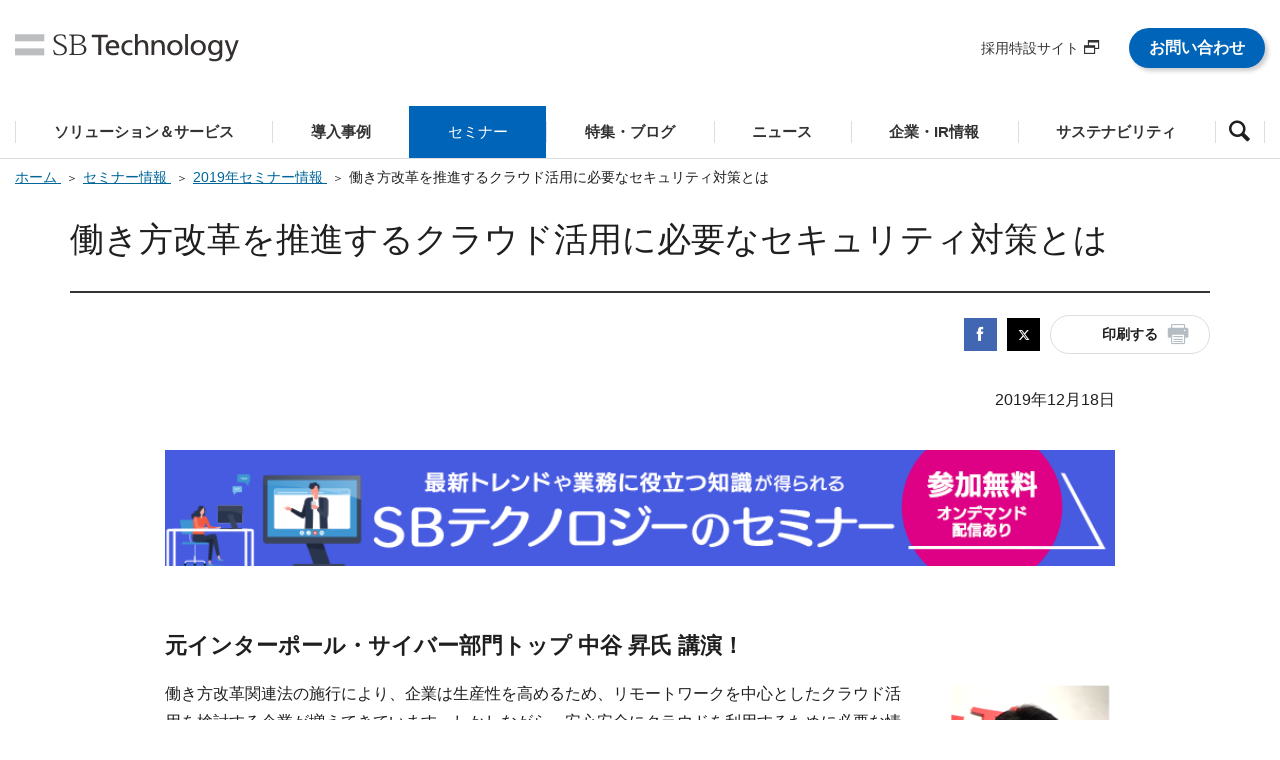

--- FILE ---
content_type: text/html; charset=utf-8
request_url: https://www.softbanktech.co.jp/seminar/2019/1218-01/
body_size: 58345
content:


<!doctype html>
<html lang="ja">
<head>
    <meta charset="utf-8">
    <meta name="viewport" content="width=device-width, initial-scale=1">
    <meta http-equiv="X-UA-Compatible" content="ie=edge">
    <meta http-equiv="Last-Modified" content="2019-12-17">
    <title>働き方改革を推進するクラウド活用に必要なセキュリティ対策とは | SBテクノロジー (SBT)</title>
    <meta name="description" content="本セミナーでは、基調講演として 元国際刑事警察機構（ICPO） 現 ヤフー株式会社 執行役員 中谷 昇氏 をお迎えし、ご講演いただきます。 また、昨今のセキュリティ事情からクラウドの利活用に伴うセキュリティ対策とはどのようなものがあるのか、気を付けるべきポイントはどこなのかを、当社のセキュリティ導入実績から培われたノウハウを含めご紹介いたします。">
    <meta name="keywords" content="働き方改革を推進するクラウド活用に必要なセキュリティ対策とは | SBテクノロジー (SBT)">

    <!-- Facebook OGP tag -->
    <meta property="og:locale" content="ja_JP">
    <meta property="og:site_name" content="SBテクノロジー (SBT)">
    <meta property="og:type" content="article">
    <meta property="og:title" content="働き方改革を推進するクラウド活用に必要なセキュリティ対策とは | SBテクノロジー (SBT)">
    <meta property="og:description" content="本セミナーでは、基調講演として 元国際刑事警察機構（ICPO） 現 ヤフー株式会社 執行役員 中谷 昇氏 をお迎えし、ご講演いただきます。 また、昨今のセキュリティ事情からクラウドの利活用に伴うセキュリティ対策とはどのようなものがあるのか、気を付けるべきポイントはどこなのかを、当社のセキュリティ導入実績から培われたノウハウを含めご紹介いたします。">
    <meta property="og:url" content="https://www.softbanktech.co.jp/seminar/2019/1218-01/">
    <!--//Facebook OGP tag -->

<script src="/-/Media/sbt_common/js/jquery.min.js"></script>
<script src="/-/Media/sbt_common/js/popterm3.js"></script>
<script src="/-/Media/sbt_common/js/probo.min.js"></script>

<link rel="stylesheet" href="/-/Media/sbt_common/css/style.css">
<link rel="stylesheet" href="/-/Media/sbt_common/css/probo.css">
<link rel="stylesheet" href="/-/Media/sbt_common/css/popterm3.css">


</head>
<body>
<!-- Google Tag Manager -->
<noscript><iframe src="//www.googletagmanager.com/ns.html?id=GTM-MSRQMC" height="0" width="0" style="display:none;visibility:hidden"></iframe></noscript>
<script>(function (w, d, s, l, i) { w[l] = w[l] || []; w[l].push({ 'gtm.start':
      new Date().getTime(), event: 'gtm.js' });var f = d.getElementsByTagName(s)[0],
    j = d.createElement(s), dl = l != 'dataLayer' ? '&l=' + l : ''; j.async = true; j.src =
    '//www.googletagmanager.com/gtm.js?id=' + i + dl; f.parentNode.insertBefore(j, f);
  })(window, document, 'script', 'dataLayer', 'GTM-MSRQMC');</script>
<!-- End Google Tag Manager -->

<!-- Load Facebook SDK for JavaScript -->
<div id="fb-root"></div>
<script>(function(d, s, id) {
  var js, fjs = d.getElementsByTagName(s)[0];
  if (d.getElementById(id)) return;
  js = d.createElement(s); js.id = id;
  js.src = 'https://connect.facebook.net/ja_JP/sdk.js#xfbml=1&version=v3.0';
  fjs.parentNode.insertBefore(js, fjs);
}(document, 'script', 'facebook-jssdk'));</script>
<!-- /Load Facebook SDK for JavaScript -->


    <!-- START HEADER AREA -->
    
<!-- START Parts GlobalHeader -->
<a data-wovn-ignore id="blockSkipElement" class="blockSkip_visually_hidden_focusable blockSkip_link" href="javascript:focusNext();" aria-label="本文へ移動します">本文へ移動します / GO TO TEXT</a>
<header class="ly_header js_adjustPcHeight">
<div class="ly_header_inner js_adjustSpHeight">
<p class="bl_headerLogo">
<a href="https://www.softbanktech.co.jp/"><img src="/-/Media/sbt_common/images/header-logo_new.svg" alt="SB Technology"></a>
</p>
<ul class="bl_headerUtils pc_only">
    <li><a target="_blank" href="/corp/hr/recruit"><span class="el_iconAfter el_iconAfter__blank">採用特設サイト</span></a></li>
    <li>
    <p class="hp_mb10"><a href="/inquiry-purpose" style="color:#FFFFFF;" class="el_btn el_btn__sizeM el_btn__blue" target="_blank">お問い合わせ</a></p>
    </li>
</ul>
<span class="bl_headerToggleMenu sp_only js_spToggleMenu"></span>
</div>
<!-- /.ly_header_inner -->
<div class="pc_only">
<!-- .bl_headerNav_wrapper -->
<nav class="bl_headerNav_wrapper">
<ul class="bl_headerNav js_megaMenu">
    <li><a href="#solution" class=" js_megaMenu_btn js_matchHeight" data-is-tab-parents="true"><span>ソリューション＆サービス</span></a></li>
    <li><a href="#case" class=" js_megaMenu_btn js_matchHeight" data-is-tab-parents="true"><span>導入事例</span></a></li>
    <li><a href="/seminar" class=" js_matchHeight" data-is-tab-parents="true"><span>セミナー</span></a></li>
    <li><a href="#blog" class=" js_megaMenu_btn js_matchHeight" data-is-tab-parents="true"><span>特集・ブログ</span></a></li>
    <li><a href="#news" class=" js_megaMenu_btn js_matchHeight" data-is-tab-parents="true"><span>ニュース</span></a></li>
    <li><a href="#ir" class=" js_megaMenu_btn js_matchHeight" data-is-tab-parents="true"><span>企業・IR情報</span></a></li>
    <li><a href="#sus" class=" js_megaMenu_btn js_matchHeight" data-is-tab-parents="true"><span>サステナビリティ</span></a></li>
    <li class="bl_headerNav_search"><a href="#search" class="js_megaMenu_btn js_matchHeight" data-is-tab-parents="true"><span><em class="icon-search"></em></span></a></li>
</ul>
</nav>

<div class="bl_navCont_wrapper js_megaMenu">

<div id="solution" class="bl_navCont js_megaMenu_body" data-tab-type="slide">
<div class="bl_navCont_inner">
<p class="bl_navCont_head"><a href="/service">『ソリューション＆サービス』トップを見る</a></p>
<a href="#" class="bl_navCont_closeBtn js_megaMenu_close">閉じる</a>
<div class="bl_navCont_body js_megaMenu cf">
<div class="bl_navCont_nav">
<ul class="bl_navCont_navList">
    <li><a href="#task_solution" class="js_megaMenu_btn is_active" data-is-tab-parents="false">目的/課題から探す</a></li>
    <li><a href="#keyword_solution" class="js_megaMenu_btn" data-is-tab-parents="false">ITキーワードから探す</a></li>
    <li><a href="/service/service-list">一覧から探す</a></li>
</ul>
</div>
<!-- /.bl_navCont_nav -->
<div id="task_solution" class="bl_navCont_detail js_megaMenu_body is_active" data-tab-type="fade">
<p class="bl_navCont_detailTtl"><a href="/service/issue">『目的/課題から探す』一覧を見る</a></p>
<div class="bl_navCategoryListUnit is2clm js_scrollWrap">
<ul class="bl_navCategoryList js_scrollWrap_item">
    <li><a href="/service/issue/work-style-reform-with-microsoft365">Microsoft 365 を利用した働き方改革推進</a></li>
    <li><a href="/service/issue/microsoft-teams">Microsoft Teams のスムーズな導入・運用と利活用を推進</a></li>
    <li>&gt;&gt; <a href="/service/issue">さらに見る</a></li>
</ul>
<ul class="bl_navCategoryList js_scrollWrap_item">
    <li><a href="/service/issue/enhanced-security-measure-with-mss">監視・運用を含めたセキュリティ対策</a></li>
    <li><a href="/service/issue/business-processes-automation">クラウドを活用した業務プロセスの改善と自動化</a></li>
    <li><a href="/service/issue/on-premise-to-cloud">オンプレからのクラウド移行</a></li>
</ul>
</div>
<!-- /.bl_navCategoryListUnit -->
</div>
<!-- /#task_solution.bl_navCont_detail -->
<div id="keyword_solution" class="bl_navCont_detail js_megaMenu_body" data-tab-type="fade">
<p class="bl_navCont_detailTtl"><a href="/service/keyword">『ITキーワードから探す』一覧を見る</a></p>
<div class="bl_navCategoryListUnit is2clm js_scrollWrap">
<ul class="bl_navCategoryList js_scrollWrap_item">
    <li><a href="/service/keyword/iot_ai_ml">IoT・AI・機械学習</a></li>
    <li><a href="/service/keyword/business-efficiency">業務効率化</a></li>
    <li><a href="/service/keyword/mss">マネージドセキュリティサービス（MSS）</a></li>
    <li>&gt;&gt; <a href="/service/keyword">さらに見る</a></li>
</ul>
<ul class="bl_navCategoryList js_scrollWrap_item">
    <li><a href="/service/keyword/m365">Microsoft 365（Office 365/EMS）</a></li>
    <li><a href="/service/keyword/targeted-cyber-attacks">標的型サイバー攻撃対策</a></li>
    <li><a href="/service/keyword/big-data">ビッグデータ</a></li>
</ul>
</div>
<!-- /.bl_navCategoryListUnit -->
</div>
</div>
<!-- /.bl_navCont_body -->
</div>
<!-- /.bl_navCont_inner -->
</div>
<!-- /#solution.bl_navCont -->

<div id="case" class="bl_navCont js_megaMenu_body" data-tab-type="slide">
<div class="bl_navCont_inner">
<p class="bl_navCont_head"><a href="/case/list?sid=globalheader_case_txt01">『導入事例』トップを見る</a></p>
<a href="#" class="bl_navCont_closeBtn js_megaMenu_close">閉じる</a>
<div class="bl_navCont_body js_megaMenu cf">
<div class="bl_navCont_detail bl_navCont_detail__fullWidth js_megaMenu_body is_active" data-tab-type="fade">
<div class="bl_navCategoryListUnit is4col js_scrollWrap">
<ul class="bl_navCategoryList js_scrollWrap_item">
    <li><a href="/case/list?sid=globalheader_case_txt02">一覧から探す</a></li>
</ul>
<ul class="bl_navCategoryList js_scrollWrap_item">
    <li><a href="/case/issue?sid=globalheader_case_txt03">目的/課題から探す</a></li>
</ul>
<ul class="bl_navCategoryList js_scrollWrap_item">
    <li><a href="/case/keyword?sid=globalheader_case_txt04">ITキーワードから探す</a></li>
</ul>
<ul class="bl_navCategoryList js_scrollWrap_item">
    <li><a href="/case/industry?sid=globalheader_case_txt05">業種/業態から探す</a></li>
</ul>
<ul class="bl_navCategoryList js_scrollWrap_item">
    <li><a href="/special/download?sid=globalheader_case_txt06">事例集ダウンロード</a></li>
</ul>
</div>
<!-- /.bl_navCategoryListUnit -->
</div>
<!-- /#task.bl_navCont_detail -->
</div>
<!-- /.bl_navCont_body -->
</div>
<!-- /.bl_navCont_inner -->
</div>
<div id="blog" class="bl_navCont js_megaMenu_body" data-tab-type="slide">
<div class="bl_navCont_inner">
<p class="bl_navCont_head"><a href="/special">『特集・ブログ』トップを見る</a></p>
<a href="#" class="bl_navCont_closeBtn js_megaMenu_close">閉じる</a>
<div class="bl_navCont_body js_megaMenu cf">
<div class="bl_navCont_detail bl_navCont_detail__fullWidth js_megaMenu_body is_active" data-tab-type="fade">
<div class="bl_navCategoryListUnit is4col js_scrollWrap">
<ul class="bl_navCategoryList js_scrollWrap_item">
    <li><a href="/special/blog/cloud_blog">クラウドエンジニアブログ</a></li>
</ul>
<ul class="bl_navCategoryList js_scrollWrap_item">
    <li><a href="/special/blog/sbt_sbt">SBTのスベテ</a></li>
</ul>
<ul class="bl_navCategoryList js_scrollWrap_item">
    <li><a href="/special/blog/dx_station">DX station</a></li>
</ul>
<ul class="bl_navCategoryList js_scrollWrap_item">
    <li><a href="/special/blog/it-keyword">ITキーワード</a></li>
</ul>
<ul class="bl_navCategoryList js_scrollWrap_item">
    <li><a href="/special/blog/cve">未来に繋ぐセキュリティ情報発信</a></li>
</ul>
<ul class="bl_navCategoryList js_scrollWrap_item">
    <li><a href="/special/download">導入事例集・ホワイトペーパー</a></li>
</ul>
</div>
<!-- /.bl_navCategoryListUnit -->
</div>
<!-- /#task.bl_navCont_detail -->
</div>
<!-- /.bl_navCont_body -->
</div>
<!-- /.bl_navCont_inner -->
</div>
<!-- /#case.bl_navCont -->
<div id="news" class="bl_navCont js_megaMenu_body" data-tab-type="slide">
<div class="bl_navCont_inner">
<p class="bl_navCont_head"><a href="/news">『ニュース』トップを見る</a></p>
<a href="#" class="bl_navCont_closeBtn js_megaMenu_close">閉じる</a>
<div class="bl_navCont_body js_megaMenu cf">

<div class="bl_navCont_detail bl_navCont_detail__fullWidth js_megaMenu_body is_active" data-tab-type="fade">

<div class="bl_navCategoryListUnit is4col js_scrollWrap">
<ul class="bl_navCategoryList js_scrollWrap_item">
    <li><a href="/news/release/press">プレスリリース</a></li>
</ul>
<ul class="bl_navCategoryList js_scrollWrap_item">
    <li><a href="/news/release/ir">IRリリース</a></li>
</ul>
<ul class="bl_navCategoryList js_scrollWrap_item">
    <li><a href="/news/release/group">グループリリース</a></li>
</ul>
<ul class="bl_navCategoryList js_scrollWrap_item">
    <li><a href="/news/topics/info">お知らせ</a></li>
</ul>
<ul class="bl_navCategoryList js_scrollWrap_item">
    <li><a href="/news/topics/service">サービス・事例</a></li>
</ul>
</div>
<!-- /.bl_navCategoryListUnit -->
</div>
<!-- /#release_news.bl_navCont_detail -->

</div>
<!-- /.bl_navCont_body -->
</div>
<!-- /.bl_navCont_inner -->
</div>
<!-- /#news.bl_navCont -->

<div id="ir" class="bl_navCont js_megaMenu_body" data-tab-type="slide">
<div class="bl_navCont_inner">
<p class="bl_navCont_head"><a href="/corp">『企業・IR情報』トップを見る</a></p>
<a href="#" class="bl_navCont_closeBtn js_megaMenu_close">閉じる</a>
<div class="bl_navCont_body js_megaMenu cf">
<div class="bl_navCont_nav">
<ul class="bl_navCont_navList">
    <li><a href="#company_ir" class="js_megaMenu_btn is_active" data-is-tab-parents="false">会社情報</a></li>
    <li><a href="#investor_ir" class="js_megaMenu_btn" data-is-tab-parents="false">株式・投資家情報</a></li>
    <li><a href="#recruit_ir" class="js_megaMenu_btn" data-is-tab-parents="false">人事戦略・採用</a></li>
</ul>
</div>
<!-- /.bl_navCont_nav -->
<div id="company_ir" class="bl_navCont_detail js_megaMenu_body is_active" data-tab-type="fade">
<p class="bl_navCont_detailTtl"><a href="/corp/about">『会社情報』トップを見る</a></p>
<div class="bl_navCategoryListUnit js_scrollWrap">
<ul class="bl_navCategoryList js_scrollWrap_item">
    <li><a href="/corp/about/message">CEOメッセージ</a></li>
    <li><a href="/corp/about/philosophy">経営理念</a></li>
    <li><a href="/corp/about/history">沿革</a></li>
    <li><a href="/corp/about/profile">会社概要</a></li>
    <li><a href="/corp/about/officer">役員一覧</a></li>
</ul>
<ul class="bl_navCategoryList js_scrollWrap_item">
    <li><a href="/corp/about/business">事業内容</a></li>
    <li><a href="/corp/about/group">グループ企業一覧</a></li>
    <li><a href="/corp/about/qualification">保有資格一覧</a></li>
    <li><a href="/corp/about/license">取得認証一覧</a></li>
    <li><a href="/corp/about/dx">DXに関する取り組み</a></li>
</ul>
<ul class="bl_navCategoryList js_scrollWrap_item">
  <li><a href="/corp/about/quality">品質への取り組み</a></li>
    <li><a href="/corp/about/awards">受賞歴一覧</a></li>
    <li><a href="/corp/about/access">事業所案内</a></li>
    <li><a href="/corp/about/public_research">公的研究費の運営・管理責任体制</a></li>
    <li><a href="/corp/about/governance">ガバナンス</a></li>
</ul>
</div>
<!-- /.bl_navCategoryListUnit -->
</div>
<!-- /#company_ir.bl_navCont_detail -->
<div id="investor_ir" class="bl_navCont_detail js_megaMenu_body" data-tab-type="fade">
<p class="bl_navCont_detailTtl"><a href="/corp/ir">『株式・投資家情報』トップを見る</a></p>
<div class="bl_navCategoryListUnit js_scrollWrap">
<ul class="bl_navCategoryList js_scrollWrap_item">
    <li><a href="/corp/ir/management">経営方針</a></li>
    <li><a href="/corp/ir/event">IRイベント</a></li>
    <li><a href="/corp/ir/library">IR資料室</a></li>
</ul>
<ul class="bl_navCategoryList js_scrollWrap_item">
    <li><a href="/corp/ir/stock">株式・社債情報</a></li>
    <li><a href="/corp/ir/calendar">IRカレンダー</a></li>
    <li><a href="/corp/ir/disclaimer">免責事項</a></li>
</ul>
<ul class="bl_navCategoryList js_scrollWrap_item">
    <li><a href="/corp/ir/notice">電子公告</a></li>

</ul>
</div>
<!-- /.bl_navCategoryListUnit -->
</div>
<!-- /#investor_ir.bl_navCont_detail -->

<div id="recruit_ir" class="bl_navCont_detail js_megaMenu_body" data-tab-type="fade">
<p class="bl_navCont_detailTtl"><a href="/corp/hr">『人事戦略・採用』トップを見る</a></p>
<div class="bl_navCategoryListUnit js_scrollWrap">
<ul class="bl_navCategoryList js_scrollWrap_item">
    <li><a href="/corp/hr/personnel-system">人事制度</a></li>
    <li><a href="/corp/hr/personnel-policies">働く環境</a></li>
    <li><a target="_blank" href="/corp/hr/recruit"><span class="el_iconAfter el_iconAfter__blank">採用特設サイト</span></a></li>
    
</ul>
</div>
<!-- /.bl_navCategoryListUnit -->
</div>
<!-- /#recruit_ir.bl_navCont_detail -->
</div>
<!-- /.bl_navCont_body -->
</div>
<!-- /.bl_navCont_inner -->
</div>
<!-- /#ir.bl_navCont -->


<div id="sus" class="bl_navCont js_megaMenu_body" data-tab-type="slide">
<div class="bl_navCont_inner">
<p class="bl_navCont_head"><a href="/corp/sustainability">『サステナビリティ』トップを見る</a></p>
<a href="#" class="bl_navCont_closeBtn js_megaMenu_close">閉じる</a>
<div class="bl_navCont_body js_megaMenu cf">

<div class="bl_navCont_detail bl_navCont_detail__fullWidth js_megaMenu_body is_active" data-tab-type="fade">

<div class="bl_navCategoryListUnit is4col js_scrollWrap">
<ul class="bl_navCategoryList js_scrollWrap_item">
    <li><a href="/corp/sustainability/policy">方針・体制</a></li>
    <li><a href="/corp/sustainability/value-creation">価値創造プロセス</a></li>
</ul>



<ul class="bl_navCategoryList js_scrollWrap_item">
    <li><a href="/corp/sustainability/environment">環境</a></li>
    <li><a href="/corp/sustainability/materiality">マテリアリティ（重要課題）</a></li>    
</ul>

<ul class="bl_navCategoryList js_scrollWrap_item">
    <li><a href="/corp/sustainability/governance">ガバナンス</a></li>
    <li><a href="/corp/sustainability/social">社会</a></li>

</ul>
<ul class="bl_navCategoryList js_scrollWrap_item">
    <li><a href="/corp/sustainability/csr">CSR</a></li>
    <li><a href="/corp/sustainability/esgdata">ESG関連資料</a></li>
</ul>


</div>
<!-- /.bl_navCategoryListUnit -->
</div>
<!-- /#csr_ir.bl_navCont_detail -->

</div>
<!-- /.bl_navCont_body -->
</div>
<!-- /.bl_navCont_inner -->
</div>
<!-- /#ir.bl_navCont -->


<div id="search" class="bl_navCont js_megaMenu_body" data-tab-type="slide">
<div class="bl_navCont_inner">
<p class="bl_navCont_head bl_navCont_head__search">サイト内検索</p>
<a href="#" class="bl_navCont_closeBtn js_megaMenu_close">閉じる</a>
<div class="bl_navCont_body js_megaMenu cf">
<div class="bl_navCont_detail bl_navCont_detail__fullWidth bl_navCont_detail__bgTrans hp_pt0 js_megaMenu_body is_active" data-tab-type="fade">
<form action="/result/" class="bl_navForm">
    <input type="text" id="q" name="q" class="bl_navForm_input" placeholder="キーワードを入力" value="" title="キーワードを入力">
    <button type="submit" class="bl_navForm_submit" aria-label="検索"></button>
</form>
</div>
<!-- /#task.bl_navCont_detail -->
</div>
<!-- /.bl_navCont_body -->
</div>
<!-- /.bl_navCont_inner -->
</div>
<!-- /#search.bl_navCont -->
</div>
<!-- /.bl_navCont_wrapper -->
</div>
<!-- /.pc_only -->
<div class="sp_only">
<!-- .bl_headerNavSp_wrapper -->
<nav class="bl_headerNavSp_wrapper js_spMenu">
<div class="bl_headerNavSp_slideMenu js_spSlideMenu">
<ul id="nav_root_sp" class="bl_headerNavSp js_spSlideMenu_body" data-nav-layer="0">
    <li><a href="#solution_sp" class="js_spSlideMenu_btn">ソリューション＆サービス</a></li>
    <li><a href="#case_sp" class="js_spSlideMenu_btn wovn_en_none">導入事例</a></li>
    <li><a href="/seminar" class="js_spSlideMenu_btn wovn_en_none">セミナー</a></li>
    <li><a href="#blog_sp" class="js_spSlideMenu_btn wovn_en_none">特集・ブログ</a></li>
    <li><a href="#news_sp" class="js_spSlideMenu_btn">ニュース</a></li>
    <li><a href="#ir_sp" class="js_spSlideMenu_btn">企業・IR情報</a></li>
    <li><a href="#sus_sp" class="js_spSlideMenu_btn">サステナビリティ</a></li>
    <li><a href="#hr_sp" class="js_spSlideMenu_btn">人事戦略・採用</a></li>
</ul>
<ul id="solution_sp" class="bl_headerNavSp bl_headerNavSp__child js_spSlideMenu_body" data-nav-layer="1">
    <li class="bl_headerNavSp_itemFirst">
    <a href="#nav_root_sp" class="bl_headerNavSp_backBtn js_spSlideMenu_btn"></a><a href="/service">ソリューション＆サービス トップ</a></li>
    <li><a href="#task_sp" class="js_spSlideMenu_btn">目的/課題から探す</a></li>
    <li><a href="#keyword_sp" class="js_spSlideMenu_btn">ITキーワードから探す</a></li>
    <li><a href="/service/service-list">一覧から探す</a></li>
</ul>
<ul id="case_sp" class="bl_headerNavSp bl_headerNavSp__child js_spSlideMenu_body" data-nav-layer="1">
    <li class="bl_headerNavSp_itemFirst">
    <a href="#nav_root_sp" class="bl_headerNavSp_backBtn js_spSlideMenu_btn"></a><a href="/case/list/">導入事例 トップ</a></li>
    <li><a href="/case/list">一覧から探す</a></li>
    <li><a href="/case/issue">目的/課題から探す</a></li>
    <li><a href="/case/keyword">ITキーワードから探す</a></li>
    <li><a href="/case/industry">業種/業態から探す</a></li>
    <li><a href="/special/download">事例集ダウンロード</a></li>
</ul>
<ul id="blog_sp" class="bl_headerNavSp bl_headerNavSp__child js_spSlideMenu_body" data-nav-layer="1">
    <li class="bl_headerNavSp_itemFirst">
    <a href="#nav_root_sp" class="bl_headerNavSp_backBtn js_spSlideMenu_btn"></a><a href="/special/">特集・ブログ トップ</a></li>
    <li><a href="/special/blog/cloud_blog">クラウドエンジニアブログ</a></li>
    <li><a href="/special/blog/sbt_sbt">SBTのスベテ</a></li>
    <li><a href="/special/blog/dx_station">DX station</a></li>
    <li><a href="/special/blog/it-keyword">ITキーワード</a></li>
    <li><a href="/special/blog/cve">未来に繋ぐセキュリティ情報発信</a></li>
    <li><a href="/special/download">導入事例集・ホワイトペーパー</a></li>
</ul>
<ul id="news_sp" class="bl_headerNavSp bl_headerNavSp__child js_spSlideMenu_body" data-nav-layer="1">
    <li class="bl_headerNavSp_itemFirst">
    <a href="#nav_root_sp" class="bl_headerNavSp_backBtn js_spSlideMenu_btn"></a><a href="/news">ニュース トップ</a></li>
    <!-- <li><a href="#release_news_sp" class="js_spSlideMenu_btn">リリース情報</a></li>
    <li><a href="#topics_news_sp" class="js_spSlideMenu_btn">トピックス</a></li> -->
    <li><a href="/news/release/press">プレスリリース</a></li>
    <li><a href="/news/release/ir">IRリリース</a></li>
    <li><a href="/news/release/group">グループリリース</a></li>
    <li><a href="/news/topics/info">お知らせ</a></li>
    <li><a href="/news/topics/service">サービス・事例</a></li>
</ul>
<ul id="ir_sp" class="bl_headerNavSp bl_headerNavSp__child js_spSlideMenu_body" data-nav-layer="1">
    <li class="bl_headerNavSp_itemFirst">
    <a href="#nav_root_sp" class="bl_headerNavSp_backBtn js_spSlideMenu_btn"></a><a href="/corp">企業・IR情報 トップ</a></li>
    <li><a href="#company_ir_sp" class="js_spSlideMenu_btn">会社情報</a></li>
    <li><a href="#investor_ir_sp" class="js_spSlideMenu_btn">株式・投資家情報</a></li>

</ul>
<ul id="sus_sp" class="bl_headerNavSp bl_headerNavSp__child js_spSlideMenu_body" data-nav-layer="1">
    <li class="bl_headerNavSp_itemFirst">
    <a href="#nav_root_sp" class="bl_headerNavSp_backBtn js_spSlideMenu_btn"></a><a href="/corp/sustainability">サステナビリティ トップ</a></li>
    <li><a href="/corp/sustainability/policy">方針・体制</a></li>
    <li><a href="/corp/sustainability/value-creation">価値創造プロセス</a></li>
    <li><a href="/corp/sustainability/materiality">マテリアリティ（重要課題）</a></li>
    <li><a href="/corp/sustainability/environment">環境</a></li>
    <li><a href="/corp/sustainability/social">社会</a></li>
    <li><a href="/corp/sustainability/governance">ガバナンス</a></li>
    <li><a href="/corp/sustainability/esgdata">ESG関連資料</a></li>
    <li><a href="/corp/sustainability/csr">CSRトップ</a></li>
 

</ul>
<ul id="hr_sp" class="bl_headerNavSp bl_headerNavSp__child js_spSlideMenu_body" data-nav-layer="1">
    <li class="bl_headerNavSp_itemFirst">
    <a href="#nav_root_sp" class="bl_headerNavSp_backBtn js_spSlideMenu_btn"></a><a href="/corp/hr/">人事戦略・採用 トップ</a></li>
    <li><a href="/corp/hr/personnel-system">人事制度</a></li>
    <li><a href="/corp/hr/personnel-policies">働く環境</a></li>
    <li><a target="_blank" href="/corp/hr/recruit"><span class="el_iconAfter el_iconAfter__blank">採用特設サイト</span></a></li>
    

</ul>
<!--スマートフォン-->
<ul id="task_sp" class="bl_headerNavSp bl_headerNavSp__child js_spSlideMenu_body" data-nav-layer="2">
    <li class="bl_headerNavSp_itemFirst">
    <a href="#solution_sp" class="bl_headerNavSp_backBtn js_spSlideMenu_btn"></a><a href="/service/issue">『目的/課題から探す』一覧をみる</a></li>
    <li><a href="/service/issue/work-style-reform-with-microsoft365">Microsoft 365 を利用した働き方改革推進</a></li>
    <li><a href="/service/issue/microsoft-teams">Microsoft Teams のスムーズな導入・運用と利活用を推進</a></li>
    <li><a href="/service/issue/enhanced-security-measure-with-mss">監視・運用を含めたセキュリティ対策</a></li>
    <li><a href="/service/issue/business-processes-automation">クラウドを活用した業務プロセスの改善と自動化</a></li>
    <li><a href="/service/issue/on-premise-to-cloud">オンプレからのクラウド移行</a></li>
    <li><a href="/service/issue">&gt;&gt; さらに見る</a></li>
</ul>
<ul id="keyword_sp" class="bl_headerNavSp bl_headerNavSp__child js_spSlideMenu_body" data-nav-layer="2">
    <li class="bl_headerNavSp_itemFirst">
    <a href="#solution_sp" class="bl_headerNavSp_backBtn js_spSlideMenu_btn"></a><a href="/service/keyword">『ITキーワードから探す』一覧をみる</a></li>
    <li><a href="/service/keyword/iot_ai_ml">IoT・AI・機械学習</a></li>
    <li><a href="/service/keyword/business-efficiency">業務効率化</a></li>
    <li><a href="/service/keyword/mss">マネージドセキュリティサービス（MSS）</a></li>
    <li><a href="/service/keyword/m365">Microsoft 365（Office 365/EMS）</a></li>
    <li><a href="/service/keyword/targeted-cyber-attacks">標的型サイバー攻撃対策</a></li>
    <li><a href="/service/keyword">&gt;&gt; さらに見る</a></li>
</ul>
<ul id="task_case_sp" class="bl_headerNavSp bl_headerNavSp__child js_spSlideMenu_body" data-nav-layer="2">
    <li class="bl_headerNavSp_itemFirst">
    <a href="#case_sp" class="bl_headerNavSp_backBtn js_spSlideMenu_btn"></a><a href="/case/issue">『目的/課題から探す』一覧をみる</a></li>
    <li><a href="/case/issue/big-data">ビッグデータ活用</a></li>
    <li><a href="/case/issue/workstyle-innovation/">ワークスタイル変革</a></li>
    <li><a href="/case/issue/intranet">社内システム構築</a></li>
    <li><a href="/case/issue/security">セキュリティ強化</a></li>
    <li><a href="/case/issue/it-infrastructure">ITインフラ構築</a></li>
    <li><a href="/case/issue/business-process-improvement/">業務プロセス効率化（営業系）</a></li>
    <li><a href="/case/issue/cloud">クラウド活用</a></li>
    <li><a href="/case/issue/data-analysis">データ分析</a></li>
    <li><a href="/service/keyword/big-data">ビッグデータ</a></li>
    <li><a href="/case/issue">&gt;&gt; さらに見る</a></li>
</ul>
<ul id="keyword_case_sp" class="bl_headerNavSp bl_headerNavSp__child js_spSlideMenu_body" data-nav-layer="2">
    <li class="bl_headerNavSp_itemFirst">
    <a href="#case_sp" class="bl_headerNavSp_backBtn js_spSlideMenu_btn"></a><a href="/case/keyword">『ITキーワードから探す』一覧をみる</a></li>
    <li><a href="/case/keyword/iot_ai_ml">IoT・AI・機械学習</a></li>
    <li><a href="/case/keyword/big-data">ビッグデータ</a></li>
    <li><a href="/case/keyword/m365">Microsoft 365（Office 365/EMS）</a></li>
    <li><a href="/case/keyword/targeted-cyber-attacks">標的型サイバー攻撃対策</a></li>
    <li><a href="/case/keyword/one-to-one-marketing">One to One マーケティング</a></li>
    <li><a href="/case/keyword">&gt;&gt; さらに見る</a></li>
</ul>
<ul id="worker_case_sp" class="bl_headerNavSp bl_headerNavSp__child js_spSlideMenu_body" data-nav-layer="2">
    <li class="bl_headerNavSp_itemFirst">
    <a href="#case_sp" class="bl_headerNavSp_backBtn js_spSlideMenu_btn"></a><a href="/case/industry">『業種/業態から探す』一覧をみる</a></li>
    <li><a href="/case/industry/construction">建設・住宅・不動産業</a></li>
    <li><a href="/case/industry/finance-insurance">金融・保険業</a></li>
    <li><a href="/case/industry/information-telecommunication">IT・情報通信業</a></li>
    <li><a href="/case/industry/manufacturing">製造業</a></li>
    <li><a href="/case/industry/public-institution">官公庁・自治体・医療・教育</a></li>
    <li><a href="/case/industry/service">小売・サービス業</a></li>
    <li><a href="/case/industry/transportation">運輸・物流業</a></li>
    <li><a href="/case/industry/wholesale-business">卸売業</a></li>
    <li><a href="/case/industry">&gt;&gt; さらに見る</a></li>
</ul>
<ul id="list_case_sp" class="bl_headerNavSp bl_headerNavSp__child js_spSlideMenu_body" data-nav-layer="2">
    <li class="bl_headerNavSp_itemFirst">
    <a href="#case_sp" class="bl_headerNavSp_backBtn js_spSlideMenu_btn"></a><a href="/case/list/">一覧から探す</a></li>
    <li><a href="/case/list/">導入事例一覧</a></li>
    <!--<li><a href="/404/?item=web%3a%7bBC073FA7-2630-4638-AED7-9181A7A6A6FA%7d%40ja-JP">導入企業一覧</a></li>-->
</ul>
<!-- <ul id="release_news_sp" class="bl_headerNavSp bl_headerNavSp__child js_spSlideMenu_body" data-nav-layer="2">
    <li class="bl_headerNavSp_itemFirst">
    <a href="#news_sp" class="bl_headerNavSp_backBtn js_spSlideMenu_btn"></a><a href="/news/release">『リリース情報』トップを見る</a></li>
    <li><a href="/news/release/press">プレスリリース</a></li>
    <li><a href="/news/release/ir">IR</a></li>
    <li><a href="/news/release/group">グループリリース</a></li>
</ul>
<ul id="topics_news_sp" class="bl_headerNavSp bl_headerNavSp__child js_spSlideMenu_body" data-nav-layer="2">
    <li class="bl_headerNavSp_itemFirst">
    <a href="#news_sp" class="bl_headerNavSp_backBtn js_spSlideMenu_btn"></a><a href="/news/topics">『トピックス』トップを見る</a></li>
    <li><a href="/news/topics/info">お知らせ</a></li>
    <li><a href="/news/topics/service">サービス・事例</a></li>
</ul> -->
<ul id="company_ir_sp" class="bl_headerNavSp bl_headerNavSp__child js_spSlideMenu_body" data-nav-layer="2">
    <li class="bl_headerNavSp_itemFirst">
    <a href="#ir_sp" class="bl_headerNavSp_backBtn js_spSlideMenu_btn"></a><a href="/corp/about/">『会社情報』トップを見る</a></li>
    <li><a href="/corp/about/message">CEOメッセージ</a></li>
    <li><a href="/corp/about/philosophy">経営理念</a></li>
    <li><a href="/corp/about/history">沿革</a></li>
    <li><a href="/corp/about/profile">会社概要</a></li>
    <li><a href="/corp/about/officer">役員一覧</a></li>
    <li><a href="/corp/about/business">事業内容</a></li>
    <li><a href="/corp/about/group">グループ企業一覧</a></li>
    <li><a href="/corp/about/qualification">保有資格一覧</a></li>
    <li><a href="/corp/about/license">取得認証一覧</a></li>
    <li><a href="/corp/about/dx">DXに関する取り組み</a></li>
    <li><a href="/corp/about/quality">品質への取り組み</a></li>
    <li><a href="/corp/about/awards">受賞歴一覧</a></li>
    <li><a href="/corp/about/access">事業所案内</a></li>
    <li><a href="/corp/about/public_research">公的研究費の運営・管理責任体制</a></li>
    <li><a href="/corp/about/governance">ガバナンス</a></li>
</ul>
<ul id="investor_ir_sp" class="bl_headerNavSp bl_headerNavSp__child js_spSlideMenu_body" data-nav-layer="2">
    <li class="bl_headerNavSp_itemFirst">
    <a href="#ir_sp" class="bl_headerNavSp_backBtn js_spSlideMenu_btn"></a><a href="/corp/ir">『株式・投資家情報』トップを見る</a></li>
    <li><a href="/corp/ir/management">経営方針</a></li>
    <li><a href="/corp/ir/event">IRイベント</a></li>
    <li><a href="/corp/ir/library">IR資料室</a></li>
    <li><a href="/corp/ir/stock">株式・社債情報</a></li>
    <li><a href="/corp/ir/calendar">IRカレンダー</a></li>
    <li><a href="/corp/ir/disclaimer">免責事項</a></li>
    <li><a href="/corp/ir/notice">電子公告</a></li>

</ul>

</div>
<!-- /.bl_headerNavSp_slideMenu js_spSlideMenu -->
<ul class="bl_headerNavSp_utilNav">
    <li><a href="/inquiry-purpose">お問い合わせ</a></li>
    <li><a target="_blank" href="/corp/hr/recruit"><span class="el_iconAfter el_iconAfter__blank">採用特設サイト</span></a></li>
</ul>
<div class="bl_headerNavSp_search">
<form action="/result/" class="bl_navForm">
    <input type="text" class="bl_navForm_input" id="q2" name="q" placeholder="キーワードを入力" title="キーワードを入力">
    <button type="submit" class="bl_navForm_submit" aria-label="検索"></button>
</form>
</div>
<!-- /.bl_headerNavSp_search -->
</nav>
<!-- /.bl_headerNavSp_wrapper -->
</div>
<!-- /.sp_only -->
</header>
<!-- /.ly_header<!-- END Parts GlobalHeader -->

<!-- START Parts Breadcrumb -->
    <div class="ly_body ly_breadWrap">
        <div class="bl_breadCrumbWrap">
                    <ul class="bl_breadCrumb js_breadCrumb" itemscope="" itemtype="https://schema.org/BreadcrumbList">
                                    <li itemprop="itemListElement" itemscope="" itemtype="https://schema.org/ListItem">
<a href="/" itemprop="item" >                                            <span itemprop="name">ホーム</span>
</a>                                        <meta itemprop="position" content="1" />
                                    </li>
                                    <li itemprop="itemListElement" itemscope="" itemtype="https://schema.org/ListItem">
<a href="/seminar/" itemprop="item" >                                            <span itemprop="name">セミナー情報</span>
</a>                                        <meta itemprop="position" content="2" />
                                    </li>
                                    <li itemprop="itemListElement" itemscope="" itemtype="https://schema.org/ListItem">
<a href="/seminar/2019/" itemprop="item" >                                            <span itemprop="name">2019年セミナー情報</span>
</a>                                        <meta itemprop="position" content="3" />
                                    </li>
                                    <li>
                                        働き方改革を推進するクラウド活用に必要なセキュリティ対策とは
                                    </li>

                    </ul>
                <!-- /.bl_breadCrumb -->

        </div>
        <!-- /.bl_breadCrumbWrap -->
    </div>
    <!-- /.ly_body -->
<!-- END Parts Breadcrumb -->
    <!-- END HEADER AREA -->
    <!-- START CONTENTS AREA -->
    
<!-- START Parts ArticleTitleArea -->
    <div class="ly_body">
        <div class="bl_entryHeader bl_entryHeader__hasNotSubTtl">
            
                            <h1 class="bl_entryHeader_ttl">働き方改革を推進するクラウド活用に必要なセキュリティ対策とは</h1>

            

        <ul class="bl_entryHeader_util">
                <li>
                    <a href="https://www.facebook.com/sharer.php?u=https://www.softbanktech.co.jp/seminar/2019/1218-01/" class="bl_pageHeader_util_btn bl_pageHeader_util_btn__facebook" target="_blank"><i class="icon-facebook"></i></a>
                </li>
                <li>
                    <a href="https://twitter.com/share?url=https://www.softbanktech.co.jp/seminar/2019/1218-01/" class="bl_pageHeader_util_btn bl_pageHeader_util_btn__twitter" target="_blank"><i class="icon-twitter"></i></a>
                </li>
                <!--2019/02 G+削除-->
            <li class="bl_entryHeader_printBtn"><a href="javascript:void(0)" onclick="window.print();return false;" class="el_printBtn" aria-label="印刷する">印刷する</a></li>
        </ul>
        </div>
        <!-- /.bl_entryHeader -->
    </div>
<!-- END Parts ArticleTitleArea -->

<!-- START Parts DistributionInfoArea -->
        <div class="ly_body ">
            <div class="bl_sect hp_pt0 hp_pb0 sp_mb15">
                <div class="bl_entryBlock">
                    <div class="bl_entryBlock_header_txtRight">
                        <p class="hp_tar">
                            <time class="bl_entryBlock_header_txt_time" datetime="2019-12-18">2019年12月18日</time><br>
                            
                        </p>
                    </div>
                    <!-- /.bl_entryBlock_header -->
                </div>
            </div>
        </div>
<!-- END Parts DistributionInfoArea -->

<!-- START Parts FreeInputArea -->
<div class="ly_body ly_body__smallWidth">
<!--================== ↓↓↓セミナーバナー表示エリア =====================-->
<figure class="hp_tac hp_mb60">
<a href="/seminar/list/" target="_blank"><!--リンク先のURL-->
<img src="/-/Media/SMC/seminar/list/banner.png?la=ja-JP&amp;rev=9395118b44fa40cc82f9c596d21e48cc" alt="ウェビナー一覧"><!--画像パスと説明-->
</a></figure>
<!--================== ↑↑↑セミナーバナー表示エリア =====================-->
<div class="bl_profileBlock ">
<p class="bl_profileBlock_ttl">元インターポール・サイバー部門トップ  中谷 昇氏 講演！</p>
<div class="bl_profileBlock_body bl_profileBlock_body__rev">
<figure class="bl_profileBlock_body_img">
<img src="/-/media/SMC/seminar/2019/1218-01/dg02.PNG?rev=ea4403a9550e45be9fd15c5220da7e4c" alt="中谷 昇氏">
</figure>
<!-- /.bl_profileBlock_body_img -->
<div class="bl_profileBlock_body_detail">
<p>働き方改革関連法の施行により、企業は生産性を高めるため、リモートワークを中心としたクラウド活用を検討する企業が増えてきています。しかしながら、安心安全にクラウドを利用するために必要な情報セキュリティ対策は、何をどこから手を付けて良いのかわからず、十分な対策が取れていないことも多くあります。
<br>
<br>
本セミナーでは、基調講演として、元国際刑事警察機構（ICPO）現ヤフー株式会社 執行役員 中谷 昇氏 をお迎えし、ご講演いただきます。<br>
また、昨今のセキュリティ事情からクラウドの利活用に伴うセキュリティ対策とはどのようなものがあるのか、気を付けるべきポイントはどこなのかを、当社のセキュリティ導入実績から培われたノウハウを含めご紹介いたします。</p>
</div>
<!-- /.bl_profileBlock_body_detail -->
</div>
<!-- /.bl_profileBlock_body -->
</div>
<p><span class="hp_colorRed"><span class="hp_fwb">本セミナーは満席となり、受付を終了しました。<br>
多数のお申し込みをいただき、誠にありがとうございました。心より感謝申し上げます。</span></span></p><br>
<h3 class="el_bgGrayTtl">こんな人にオススメ！</h3>
<ul class="bl_checkList">
    <li>セキュリティの最新動向を学びたい方</li>
    <li>これからクラウド活用の推進を検討しているご担当者様</li>
    <li>情報セキュリティのご担当者様</li>
</ul><br>
<!-- /.bl_checkList -->
<section class="bl_sect02 ">
<h2 class="el_sectTtl03">開催概要</h2>
<table class="bl_defTable">
    <tbody>
        <tr>
            <th>日程</th>
            <td>2019年12月18日(水)14:00～16:40（受付開始 13:30）</td>
        </tr>
        <tr>
            <th>会場</th>
            <td>新宿イーストサイドスクエア（東新宿駅 A3出口直結）<br>
            SBテクノロジー 新宿オフィス（本社） 17階
            <a rel="noopener noreferrer" href="https://www.softbanktech.co.jp/corp/about/access/">会場地図</a></td>
        </tr>
        <tr>
            <th>主催</th>
            <td>SBテクノロジー株式会社</td>
        </tr>
        <tr>
            <th>定員</th>
            <td>70名</td>
        </tr>
        <tr>
            <th>参加費</th>
            <td>無料（事前登録制）</td>
        </tr>
    </tbody>
</table>
<!-- /.bl_pictDefBlock02 --></section>
<section class="bl_sect02 ">
<h2 class="el_sectTtl03">講演内容</h2>
<table class="bl_noThTable">
    <tbody>
        <tr>
            <td>
            <h3 class="el_bgGrayTtl">基調講演：<br>
            デジタル社会におけるサイバーセキュリティ</h3>
            <div class="bl_profileBlock hp_mb10">
            <div class="bl_profileBlock_body">
            <figure class="bl_profileBlock_body_img">
            <img src="/-/media/SMC/seminar/2019/1218-01/dg02.PNG?rev=ea4403a9550e45be9fd15c5220da7e4c" alt="中谷 昇氏">
            </figure>
            <div class="bl_profileBlock_body_detail" style="width:80%;">
            <h6 class="el_sectTtl05">ヤフー株式会社 執行役員（政策渉外・広報、サイバーセキュリティ担当） 中谷 昇氏</h6>
            <p class="pc_fzS sp_fzS"><strong>≪ Profile ≫</strong><br>
            1993 年に警察庁入庁。<br>
            神奈川県警察外事課長、国家公安委員会補佐官、警察庁情報技術犯罪対策課課長補佐を経て、
            インターポール（国際刑事警察機構）へ。<br>
            インターポールで経済ハイテク犯罪対策課長（2007~08）、IT システム局長兼CISO（2008~11）を歴任後、国際組織犯罪対策官（2011~12）として警察庁に戻る。<br>
            インターポールがサイバー犯罪対策の拠点としてINTERPOL Global Complex for Innovation（IGCI）をシンガポールに設置することを決めるとその初代総局長（Executive Director）として再度インターポールへ赴任（2012~18）。<br>
            在職中は IGCI の創設にリーダーシップを発揮するとともに、&rdquo;Innovation in Policing&rdquo; を掲げ、IGCIをサイバー犯罪のみならずテロや環境犯罪等国際的な警察協力が不可欠な組織犯罪対策の拠点に発展させた。6年間のIGCI 総局長勤務後、国際課長（2018）として警察庁へ復帰。2019年3月に退官し、4月より現職。6月より、一般社団法人日本IT 団体連盟の専務理事、7月より一般財団法人日本サイバー犯罪対策センターの理事も務めている。</p>
            </div>
            </div>
            </div>
            </td>
        </tr>
    </tbody>
</table>
<br>
<table class="bl_defTable">
    <tbody>
        <tr>
            <th>14:00～14:50</th>
            <td><span class="hp_fwb">基調講演『デジタル社会におけるサイバーセキュリティ』</span><br>
            <br>
            クラウド、IoT（モノのインターネット）、AI（人工知能）が急速に普及し、社会のデジタル化がグローバルに進む中、サイバー空間に蓄積される個人情報、金融情報、機密情報等を狙って、多数のサイバー攻撃が繰り広げられている。本セッションでは、国内外の動向を踏まえ、サイバー犯罪を抑止するための方策と実効性を高めるための取り組みを紹介します。
            <br>
            <div class="hp_tar pc_fzXS sp_fzXS">ヤフー株式会社<br>
            執行役員<br>
            （政策渉外・広報、サイバーセキュリティ担当）<br>
            中谷 昇氏</div>
            </td>
        </tr>
        <tr>
            <th>14:50～15:00</th>
            <td><span class="hp_fwb">質疑応答</span></td>
        </tr>
        <tr>
            <th>15:00～15:10</th>
            <td><span class="hp_fwb">休憩</span></td>
        </tr>
        <tr>
            <th>15:10～15:50</th>
            <td><span class="hp_fwb">クラウドの利活用とその際に気をつけるべきリスク</span><br>
            <br>
            2019年4月より施行された「働き方改革」と「ライフワークバランス推進」の時流により、企業のシステムクラウド化やクラウドサービスの利用が増加しています。これらの事象により、デバイス・ロケーション・通信方式に自由度が増し、今まで想定する必要が無かったリスクへの対策を迫られている中、情報セキュリティ方針や規程の見直しや、万が一のインシデント発生に対応するために考慮すべきポイントなどを具体的な事例を踏まえ、ご紹介します。<br>
            <br>
            <div class="hp_tar pc_fzXS sp_fzXS">SBテクノロジー株式会社<br>
            技術統括 クラウド＆セキュリティ本部<br>
            デジタルサービスコンサルティング部 サイバーレジリエンスグループ<br>
            マネージャー<br>
            伏見　修一</div>
            </td>
        </tr>
        <tr>
            <th>15:50～16:30</th>
            <td><span class="hp_fwb">クラウド利活用において有効なセキュリティ対策とは</span><br>
            <br>
            クラウドを活用する上で考慮すべきセキュリティ対策の鍵となるのは「ID」、「社外からのインターネットアクセス」、「エンドポイント」です。<br>
            これは在宅勤務や社外での就労を許可するため、管理者が「アカウント乗っ取りに気づきにくい」ことや、「社外での活動の監視ができない」こと、「PC 端末の未知の脅威への感染リスクの増大」といったこれまでと異なる課題に対するセキュリティ対策が必要です。<br>
            本セッションでは、CASB を中心とした各リスクに対応するソリューションや導入への課題および事例について解説します。<br>
            <br>
            <div class="hp_tar pc_fzXS sp_fzXS">SBテクノロジー株式会社<br>
            ソリューション統括 ソリューションビジネス本部<br>
            プロダクトマネージメント統括部 セキュリティプロダクト部<br>
            MSSグループ<br>
            プロダクトマネージャー<br>
            佐藤 大輔</div>
            </td>
        </tr>
        <tr>
            <th>16:30～16:40</th>
            <td><span class="hp_fwb">質疑応答</span></td>
        </tr>
    </tbody>
</table>
<br>
<!-- /.bl_defTable -->
<p><a href="/-/media/SMC/seminar/2019/1218-01/20191218_security.pdf?rev=d103accc7a974b37a1d860126c3c8009" target="_blank" class="el_btn el_btn__blue el_btn__pdf">本セミナーのチラシはこちら</a></p>
<br>
<p class="pc_fzXS sp_fzXS">※ 講演内容は変更する場合がございます。あらかじめご了承ください。<br>
※ 競合企業、同業他社、個人の方のご参加はお断りさせていただく場合もありますのでご了承ください。<br>
※ 定員がオーバーした際には抽選とさせていただく場合があります。</p>
<hr class="el_border">
<br>
<div class="bl_pictDefBlock02 ">
<h5 class="bl_pictDefBlock02_ttl ">講演内容 関連ソリューション</h5>
<figure class="bl_pictDefBlock02_img ">
<img src="/../Documents/My%20Web%20Sites/-/Media/SMC/seminar/2018/1026-01/dg03.jpg" alt="イメージ画像">
</figure>
<div class="bl_pictDefBlock02_body ">
<p>
<a href="/service/list/mcafee/sky-high/" class="el_iconBefore el_iconBefore__arrowRight">McAfee MVISION Cloud</a><br>
<a href="/service/list/managed-security-service/" class="el_iconBefore el_iconBefore__arrowRight">マネージドセキュリティサービス</a>
</p>
</div>
<!-- /.bl_pictDefBlock02_body -->
</div>
</section>
<p>※ 本 Web サイトに記載されている社名、商品名等は各社の商標または登録商標です。</p>
<br>
</div><!-- END Parts FreeInputArea -->

<!-- START Parts Button3Pagination -->
    <div class="ly_body ">
        <div class="bl_sect02 ">
            <ul class="bl_roundBtnList pc_mb75 sp_mb50">
                    <li>
<a href="/seminar/2019/1217-01/" class="el_prevBtn " >                            <span>前のセミナー</span>
</a>                    </li>
                                    <li>
<a href="/seminar/2019/" class="el_moreBtn__icoNone " >                            <span>セミナー情報一覧</span>
</a>                    </li>
                            </ul>
            <!-- /.bl_roundBtnList -->
        </div>
    </div>
<!-- END Parts Button3Pagination -->

<!-- START Parts YearList -->
        <div class="ly_body ">
            <div class="bl_sect02 ">
                <ul class="bl_entryArchiveList ">
                        <li>
<a href="/seminar/2025/" class="el_iconBefore el_iconBefore__arrowRight " >2025年セミナー情報</a>                        </li>
                        <li>
<a href="/seminar/2024/" class="el_iconBefore el_iconBefore__arrowRight " >2024年セミナー情報</a>                        </li>
                        <li>
<a href="/seminar/2023/" class="el_iconBefore el_iconBefore__arrowRight " >2023年セミナー情報</a>                        </li>
                        <li>
<a href="/seminar/2022/" class="el_iconBefore el_iconBefore__arrowRight " >2022年セミナー情報</a>                        </li>
                        <li>
<a href="/seminar/2021/" class="el_iconBefore el_iconBefore__arrowRight " >2021年セミナー情報</a>                        </li>
                        <li>
<a href="/seminar/2020/" class="el_iconBefore el_iconBefore__arrowRight " >2020年セミナー情報</a>                        </li>
                        <li>
<a href="/seminar/2019/" class="el_iconBefore el_iconBefore__arrowRight " >2019年セミナー情報</a>                        </li>
                        <li>
<a href="/seminar/2018/" class="el_iconBefore el_iconBefore__arrowRight " >2018年セミナー情報</a>                        </li>
                        <li>
<a href="/seminar/2017/" class="el_iconBefore el_iconBefore__arrowRight " >2017年セミナー情報</a>                        </li>
                </ul>
                <!-- /.bl_entryArchiveList -->
            </div>
        </div>
<!-- END Parts YearList -->

<!-- START Parts FreeInputArea -->
<div class="ly_body">

</div><!-- END Parts FreeInputArea -->


    <!-- START Parts ConversionArea -->
    <div class="ly_body ly_body__spFullWidth bl_contactBlockBtm">
        <section class="bl_sect">
            <div class="bl_contactBlock">
                <h2 class="bl_contactBlock_ttl">お問い合わせ</h2>
                <p class="bl_contactBlock_txt">製品・サービスに関するお問い合わせはお気軽にご相談ください。</p>
                <ul class="bl_contactBlock_btnList">
                        <li>
                            <a href="https://inquiry.softbanktech.co.jp/public/application/add/508?param=747" class="el_btn el_btn__blue el_btn__arrow" target="_blank">
                                お問い合わせはこちら
                            </a>
                        </li>
                                    </ul>
            </div>
            <!-- /.bl_contactBlock -->
        </section>
        <!-- /.bl_sect -->
    </div>
    <!-- /.ly_body -->
    <!-- END Parts ConversionArea -->

    <!-- END CONTENTS AREA -->
    <!-- START FOOTER AREA -->
    
<!-- START Parts GlobalFooter -->
<div class="bl_pageTop js_pageTop">
<a href="#" class="bl_pageTop_btn js_pageTop_btn" aria-label="ページトップに戻る"></a>
</div>
<!-- /.bl_pageTop -->
<!-- .ly_footer -->
<footer class="ly_footer">
<div class="ly_footer_inner">
<div class="bl_footNavUnit">
<dl class="bl_footNav">
    <dt><a href="/service/">ソリューション＆サービス</a>
    <ul>
        <li><a href="/service/service-list#Microsoft">Microsoft ソリューション</a></li>
        <li><a href="/service/service-list#ss1">セキュリティソリューション</a></li>
        <li><a href="/service/service-list#IoT">IoT ソリューション</a></li>
        <li><a href="/service/service-list#digital-marketing">デジタルマーケティング</a></li>
        <li><a href="/service/service-list#other">その他ソリューション</a></li>
    </ul>
    </dt>
    <dd class="wovn_en_none"><a href="/case/list/">導入事例</a></dd>
    <dd class="wovn_en_none"><a href="/seminar/">セミナー情報</a></dd>
    <dd class="wovn_en_none"><a href="/special/">特集・ブログ</a></dd>
    <dd class="wovn_en_none"><a href="/special/download/">導入事例集・ホワイトペーパー</a></dd>
    <dd class="wovn_en_none"><a rel="noopener noreferrer" href="https://inquiry.softbanktech.co.jp/public/application/add/91" class="el_iconAfter el_iconAfter__blank" target="_blank">SBTメールマガジン</a></dd>
</dl>
<dl class="bl_footNav">
    <dt><a href="/news/">ニュース</a></dt>
    <dd><a href="/news/release/press">プレスリリース</a></dd>
    <dd><a href="/news/release/ir">IRニュース</a></dd>
    <dd><a href="/news/topics/">トピックス</a></dd>
    <dd><a rel="noopener noreferrer" href="https://inquiry.softbanktech.co.jp/public/application/add/772" class="el_iconAfter el_iconAfter__blank" target="_blank">SBTニュース配信</a></dd>
</dl>
<dl class="bl_footNav">
    <dt><a href="/corp/">企業・IR情報</a></dt>
    <dd><a href="/corp/about/">会社情報</a></dd>
    <dd><a href="/corp/ir/">株式・投資家情報</a></dd>
    <dd><a href="/corp/sustainability/">サステナビリティ</a></dd>
    <dd><a href="/corp/hr/">人事戦略・採用</a></dd>
</dl>
<dl class="bl_footNav">
    <dt>SNS</dt>
    <dd class="sns_icon"><a rel="noopener noreferrer" href="https://www.facebook.com/SBTechCorp/" target="_blank"><img class="lazyload" src="/-/Media/sbt_common/images/logo_facebook.png" alt="facebook" width="40" height="40"></a></dd>
    <dd class="sns_icon"><a rel="noopener noreferrer" href="https://twitter.com/sbtechcorp" target="_blank"><img class="lazyload" src="/-/Media/sbt_common/images/logo_x.png" alt="X" width="40" height="40"></a></dd>
    <dd class="sns_icon"><a rel="noopener noreferrer" href="https://www.youtube.com/channel/UCI0LlTTWamZ87FAs5IWTv_w" target="_blank"><img class="lazyload" src="/-/Media/sbt_common/images/logo_youtube.png" alt="Youtube" width="40" height="40"></a></dd>
</dl>
<ul class="bl_footNav bl_footNav__inheritSp">
    <li><a href="/inquiry-purpose/" rel="nofollow" class="el_btn el_btn__white el_btn__arrow" target="_blank">お問い合わせ</a></li>
    <li><a href="/support/" class="el_btn el_btn__white el_btn__arrow">ご契約中のお客様向けサポート窓口</a></li>
    <li class="noz_banner"><a href="/noz/" class="hp_mt20"><img src="/-/Media/SMC/noz/banner/bnr_footer2.png" alt="NOZ この変化が強くする"></a></li>
</ul>
</div>
<ul class="footNav__onlySp bl_footUtil wovn_en_none">
    <li><a href="/special/download/">導入事例集・ホワイトペーパー</a></li>
    <li><a rel="noopener noreferrer" href="https://inquiry.softbanktech.co.jp/public/application/add/91" class="el_iconAfter el_iconAfter__blank" target="_blank">SBTメールマガジン</a></li>
</ul>
<div class="footNav__onlySp bl_footUtil">
<dl>
    <dt></dt>
    <dd class="sns_icon"><a rel="noopener noreferrer" href="https://www.facebook.com/SBTechCorp/" target="_blank"><img src="/-/Media/sbt_common/images/logo_facebook.png" alt="facebook" width="40" height="40"></a></dd>
    <dd class="sns_icon"><a rel="noopener noreferrer" href="https://twitter.com/sbtechcorp" target="_blank"><img src="/-/Media/sbt_common/images/logo_x.png" alt="X" width="40" height="40"></a></dd>
    <dd class="sns_icon"><a rel="noopener noreferrer" href="https://www.youtube.com/channel/UCI0LlTTWamZ87FAs5IWTv_w" target="_blank"><img src="/-/Media/sbt_common/images/logo_youtube.png" alt="Youtube" width="40" height="40"></a></dd>
</dl>
</div>
<!-- /.bl_footNavUnit -->
<ul class="bl_footUtil">
    <li><a href="/privacy/">個人情報について</a></li>
    <li><a href="/security/">情報セキュリティ基本方針</a></li>
    <li><a href="/site-policy/">サイトポリシー</a></li>
    <li><a href="/web-accessibility/">ウェブアクセシビリティ方針</a></li>
    <li><a href="/sitemap/">サイトマップ</a></li>

</ul>
<p class="bl_footCopy">Copyright &copy; SB Technology Corp. All rights reserved.</p>
</div>
<!-- /.ly_footer_inner -->
</footer>
<!-- /.ly_footer --><!-- END Parts GlobalFooter -->

    <!-- END FOOTER AREA -->

<script src="//webfont.fontplus.jp/accessor/script/fontplus.js?eASrPt1pcEk%3D&pm=1&aa=1&ab=2"></script>

<script src="/-/Media/sbt_common/js/script.js"></script>
<script src="/-/Media/sbt_common/js/current_nav.js"></script>
<script src="/-/Media/sbt_common/js/current_nav_en.js"></script>
<script src="/-/Media/sbt_common/js/probo_bottom_popterm.js"></script>


<script type="text/javascript" src="/_Incapsula_Resource?SWJIYLWA=719d34d31c8e3a6e6fffd425f7e032f3&ns=1&cb=209695987" async></script></body>
</html>


--- FILE ---
content_type: text/css
request_url: https://www.softbanktech.co.jp/-/Media/sbt_common/css/style.css
body_size: 47285
content:
@charset "UTF-8";
.cf:before,
.cf:after {
  content: ' ';
  display: table;
}

.cf:after {
  clear: both;
}

.cf {
  *zoom: 1;
}

/* ==========================================================================
  Base
  ========================================================================== */
/*! css-wipe | https://github.com/stackcss/css-wipe */
* {
  -webkit-box-sizing: border-box;
  box-sizing: border-box;
}

/* webkit specific styles */
input[type="color"]::-webkit-color-swatch {
  border: none;
}

input[type="color"]::-webkit-color-swatch-wrapper {
  padding: 0;
}

/*
html5doctor.com Reset Stylesheet
v1.6.1
Last Updated: 2010-09-17
Author: Richard Clark - http://richclarkdesign.com
Twitter: @rich_clark
*/
html, body, div, span, object, iframe,
h1, h2, h3, h4, h5, h6, p, blockquote, pre,
abbr, address, cite, code,
del, dfn, em, img, ins, kbd, q, samp,
small, strong, sub, sup, var,
b, i,
dl, dt, dd, ol, ul, li,
fieldset, form, label, legend,
table, caption, tbody, tfoot, thead, tr, th, td,
article, aside, canvas, details, figcaption, figure,
footer, header, hgroup, menu, nav, section, summary,
time, mark, audio, video {
  margin: 0;
  padding: 0;
  border: 0;
  outline: 0;
  font-size: 100%;
  vertical-align: baseline;
  background: transparent;
  font-weight: inherit;
  -webkit-text-size-adjust: none;
}

body {
  line-height: 1;
}

article, aside, details, figcaption, figure,
footer, header, hgroup, menu, nav, section {
  display: block;
}

nav ul {
  list-style: none;
}

blockquote, q {
  quotes: none;
}

blockquote:before, blockquote:after,
q:before, q:after {
  content: '';
  content: none;
}

a {
  margin: 0;
  padding: 0;
  font-size: 100%;
  vertical-align: baseline;
  background: transparent;
}

/* change colours to suit your needs */
ins {
  background-color: #ff9;
  color: #000;
  text-decoration: none;
}

/* change colours to suit your needs */
mark {
  background-color: #ff9;
  color: #000;
  font-style: italic;
  font-weight: bold;
}

del {
  text-decoration: line-through;
}

abbr[title], dfn[title] {
  border-bottom: 1px dotted;
  cursor: help;
}

table {
  border-collapse: collapse;
  border-spacing: 0;
}

/* change border colour to suit your needs */
hr {
  display: block;
  height: 1px;
  border: 0;
  border-top: 1px solid #cccccc;
  margin: 1em 0;
  padding: 0;
}

input, select {
  vertical-align: middle;
}

input:focus {
  outline: none;
}

ul, ol {
  list-style-type: none;
}

/* ==========================================================================
   end of css-wipe
   ========================================================================== */
html {
  font-size: 62.5%;
}

body {
  color: #1F1F1F;
  font-size: 1.6rem;
  font-family: 'ヒラギノ角ゴ Pro W3', 'Hiragino Kaku Gothic Pro', 'Meiryo', 'メイリオ,', arial, helvetica, clean, sans-serif;
  line-height: 1.5;
}

@media print {
  body {
    min-width: 1280px;
    margin: 0 auto;
    padding-top: 0 !important;
    zoom: 0.5;
  }
  body.is_ieBrowser {
    min-width: 1180px;
    zoom: 0.9;
  }
}

img {
  width: 100%;
  height: auto;
  max-width: 100%;
  vertical-align: top;
}

a {
  color: #0064b8;
  -webkit-transition: 0.25s;
  transition: 0.25s;
}

a:visited {
  color: #800080;
}

a:focus, a:hover, a:active {
  text-decoration: none;
}

a > img {
  -webkit-transition: 0.25s;
  transition: 0.25s;
}

a > img:focus, a > img:hover, a > img:active {
  opacity: 0.6;
}

strong {
  font-weight: bold;
}

em {
  font-style: italic;
}

/* ==========================================================================
  Icons
  ========================================================================== */
@font-face {
  font-family: 'icomoon';
  src: url("/-/Media/sbt_common/css/fonts/icomoon.eot?ynzxab");
  src: url("/-/Media/sbt_common/css/fonts/icomoon.eot?ynzxab#iefix") format("embedded-opentype"), url("/-/Media/sbt_common/css/fonts/icomoon.ttf?ynzxab") format("truetype"), url("/-/Media/sbt_common/css/fonts/icomoon.woff?ynzxab") format("woff"), url("/-/Media/sbt_common/css/fonts/icomoon.svg?ynzxab#icomoon") format("svg");
  font-weight: normal;
  font-style: normal;
}

[class^="icon-"], [class*=" icon-"] {
  /* use !important to prevent issues with browser extensions that change fonts */
  font-family: 'icomoon' !important;
  speak: none;
  font-style: normal;
  font-weight: normal;
  font-variant: normal;
  text-transform: none;
  line-height: 1;
  /* Better Font Rendering =========== */
  -webkit-font-smoothing: antialiased;
  -moz-osx-font-smoothing: grayscale;
}

.icon-mail:before {
  content: "\e925";
}

.icon-graph_twin:before {
  content: "\e923";
}

.icon-shield:before {
  content: "\e924";
}

.icon-leaf:before {
  content: "\e91d";
}

.icon-employee:before {
  content: "\e91e";
}

.icon-family:before {
  content: "\e91f";
}

.icon-presen_human:before {
  content: "\e920";
}

.icon-hands:before {
  content: "\e921";
}

.icon-tree:before {
  content: "\e922";
}

.icon-check:before {
  content: "\e915";
}

.icon-warning_line:before {
  content: "\e916";
}

.icon-zoom:before {
  content: "\e917";
}

.icon-graph_circle:before {
  content: "\e918";
}

.icon-human:before {
  content: "\e919";
}

.icon-presen:before {
  content: "\e91a";
}

.icon-graph:before {
  content: "\e91b";
}

.icon-schedule:before {
  content: "\e91c";
}

.icon-w_arrow_right:before {
  content: "\e914";
}

.icon-building:before {
  content: "\e911";
}

.icon-darts:before {
  content: "\e912";
}

.icon-search2:before {
  content: "\e913";
}

.icon-facebook:before {
  content: "\e90e";
}

.icon-google:before {
  content: "\e90f";
}

.icon-twitter:before {
  content: "\e926";
}

.icon-print:before {
  content: "\e90d";
}

.icon-blank:before {
  content: "\e90c";
}

.icon-w_arrow_left:before {
  content: "\e90b";
}

.icon-arrow_down:before {
  content: "\e900";
}

.icon-arrow_left:before {
  content: "\e901";
}

.icon-arrow_right:before {
  content: "\e902";
}

.icon-arrow_up:before {
  content: "\e903";
}

.icon-close:before {
  content: "\e904";
}

.icon-cloud:before {
  content: "\e905";
}

.icon-download:before {
  content: "\e906";
}

.icon-search:before {
  content: "\e907";
}

.icon-folder:before {
  content: "\e908";
}

.icon-menu:before {
  content: "\e909";
}

.icon-warning:before {
  content: "\e90a";
}

.icon-plus:before {
  content: "\ea0a";
}

.icon-minus:before {
  content: "\ea0b";
}

/* ==========================================================================
  Layout
  ========================================================================== */
.ly_header {
  background-color: #fff;
  border-bottom: 1px solid #dadee2;
  position: relative;
  -webkit-transition: all 0.25s;
  transition: all 0.25s;
}

.ly_header.is_fixed {
  position: fixed;
  left: 0;
  top: 0;
  width: 100%;
  z-index: 1000;
}

.ly_header.is_fixed.is_hide {
  top: -100%;
}

@media screen and (max-width: 768px) {
  .ly_header.is_fixed.is_hide {
    top: 0;
  }
}

.ly_header.is_fixed.is_hide.is_menuOpen {
  position: fixed;
  left: 0;
  top: 0;
  width: 100%;
  z-index: 1000;
}

@media screen and (max-width: 768px) {
  .ly_header {
    position: fixed;
    left: 0;
    top: 0;
    width: 100%;
    z-index: 1000;
  }
}

.ly_header_inner {
  max-width: 1310px;
  padding-right: 15px;
  padding-left: 15px;
  margin-right: auto;
  margin-left: auto;
  padding-top: 28px;
  padding-bottom: 28px;
  position: relative;
}

@media screen and (max-width: 768px) {
  .ly_header_inner {
    max-width: 100%;
  }
}

@media screen and (max-width: 768px) {
  .ly_header_inner {
    background: #fff;
    padding: 16px 15px;
  }
}

@media print {
  .ly_header {
    display: none;
  }
}

.ly_body {
  max-width: 1170px;
  padding-right: 15px;
  padding-left: 15px;
  margin-right: auto;
  margin-left: auto;
  word-break: normal;
}

@media screen and (max-width: 768px) {
  .ly_body {
    max-width: 100%;
  }
}

.ly_body.ly_body__smallWidth {
  max-width: 980px;
}

@media screen and (max-width: 768px) {
  .ly_body.ly_body__spFullWidth {
    padding-left: 0;
    padding-right: 0;
  }
}

.ly_body.ly_body__hasSideBar {
  display: -webkit-box;
  display: -ms-flexbox;
  display: flex;
  -webkit-box-orient: horizontal;
  -webkit-box-direction: normal;
  -ms-flex-direction: row;
  flex-direction: row;
  -ms-flex-wrap: wrap;
  flex-wrap: wrap;
  -webkit-box-pack: justify;
  -ms-flex-pack: justify;
  justify-content: space-between;
  -webkit-box-align: start;
  -ms-flex-align: start;
  align-items: flex-start;
  -ms-flex-line-pack: stretch;
  align-content: stretch;
}

@media screen and (max-width: 768px) {
  .ly_body.ly_body__hasSideBar {
    display: block;
  }
}

.ly_body.ly_body__hasSideBar .ly_body_main {
  width: calc(100% - 330px);
}

@media screen and (max-width: 768px) {
  .ly_body.ly_body__hasSideBar .ly_body_main {
    width: 100%;
    margin-bottom: 30px;
  }
}

.ly_body.ly_body__hasSideBar .ly_body_side {
  width: 290px;
}

@media screen and (max-width: 768px) {
  .ly_body.ly_body__hasSideBar .ly_body_side {
    width: 100%;
    margin-bottom: 120px;
  }
}

.ly_footer {
  background-color: #2b303c;
  color: #fff;
}

.ly_footer_inner {
  max-width: 1310px;
  padding-right: 15px;
  padding-left: 15px;
  margin-right: auto;
  margin-left: auto;
}

@media screen and (max-width: 768px) {
  .ly_footer_inner {
    max-width: 100%;
  }
}

@media screen and (max-width: 768px) {
  .ly_footer_inner {
    padding: 0;
  }
}

@media print {
  .ly_footer {
    display: none;
  }
}

/* ==========================================================================
  Element Modules
  ========================================================================== */
.el_sectTtl {
  color: #1F1F1F;
  font-weight: bold;
  font-size: 3rem;
  padding-bottom: 12.5px;
  margin-top: -0.75rem;
  margin-bottom: 32.5px;
  border-bottom: 1px solid currentColor;
}

.el_sectTtl02 {
  color: #1F1F1F;
  font-family: "FOT-筑紫ゴシック Pro B";
  font-size: 2.3rem;
  margin-top: 24.25px;
  margin-bottom: 24.25px;
}

@media print {
  .el_sectTtl02 {
    font-family: "ヒラギノ角ゴ Pro W3", "Hiragino Kaku Gothic Pro", "Meiryo", "メイリオ,", arial, helvetica, clean, sans-serif;
  }
}

@media screen and (max-width: 768px) {
  .el_sectTtl02 {
    font-size: 2.1rem;
  }
}

.el_sectTtl03 {
  color: #333333;
  font-family: "FOT-筑紫ゴシック Pro B";
  font-size: 3rem;
  padding-top: 29.5px;
  margin-top: -0.75rem;
  margin-bottom: 32.5px;
  position: relative;
}

@media print {
  .el_sectTtl03 {
    font-family: "ヒラギノ角ゴ Pro W3", "Hiragino Kaku Gothic Pro", "Meiryo", "メイリオ,", arial, helvetica, clean, sans-serif;
  }
}

.el_sectTtl03:after {
  content: "";
  background: -webkit-gradient(linear, left top, right top, from(#be1e4a), color-stop(35%, #4c348a), color-stop(58%, #1e174d), color-stop(90%, #56e3ec), to(#99bbeb));
  background: linear-gradient(to right, #be1e4a 0%, #4c348a 35%, #1e174d 58%, #56e3ec 90%, #99bbeb 100%);
  display: block;
  width: 100%;
  height: 2px;
  left: 0;
  top: 0;
  position: absolute;
}

@media screen and (max-width: 768px) {
  .el_sectTtl03 {
    font-size: 2.1rem;
    padding-top: 16.75px;
    margin-bottom: 14.75px;
  }
}

.el_sectTtl04 {
  color: #333333;
  font-size: 2.2rem;
  line-height: 1.8;
  margin-bottom: 31.2px;
  font-weight: bold;
}

@media screen and (max-width: 768px) {
  .el_sectTtl04 {
    font-size: 1.6rem;
    line-height: 1.56;
    margin-bottom: 17.52px;
  }
}

.el_sectTtl04 > a {
  color: #0064b8;
}

.el_sectTtl04 > a:visited {
  color: #800080;
}

.el_sectTtl04 > a:hover {
  text-decoration: none;
}

.el_sectTtl05 {
  font-weight: bold;
  font-size: 1.6rem;
  line-height: 1.5;
  margin-bottom: 25px;
}

@media screen and (max-width: 768px) {
  .el_sectTtl05 {
    font-size: 1.55rem;
    line-height: 1.5;
  }
}

.el_bgGrayTtl, .bl_entryBlock_body h3, .bl_freeBlock h3 {
  background-color: #F4F5F6;
  font-size: 2.4rem;
  font-family: "FOT-筑紫ゴシック Pro B";
  padding-top: 8px;
  padding-bottom: 16px;
  padding-left: 48px;
  margin-bottom: 40px;
  position: relative;
}

@media print {
  .el_bgGrayTtl, .bl_entryBlock_body h3, .bl_freeBlock h3 {
    font-family: "ヒラギノ角ゴ Pro W3", "Hiragino Kaku Gothic Pro", "Meiryo", "メイリオ,", arial, helvetica, clean, sans-serif;
  }
}

@media screen and (max-width: 768px) {
  .el_bgGrayTtl, .bl_entryBlock_body h3, .bl_freeBlock h3 {
    font-size: 1.7rem;
    margin-bottom: 30px;
    padding-top: 11px;
    padding-bottom: 13px;
    padding-left: 38px;
  }
}

.el_bgGrayTtl::before, .bl_entryBlock_body h3::before, .bl_freeBlock h3::before {
  content: '';
  display: inline-block;
  width: 20px;
  height: 20px;
  background-image: url("/-/Media/sbt_common/images/bggraytitle-icon.png");
  background-size: contain;
  margin-right: 10px;
  position: absolute;
  left: 15px;
  top: 19px;
}

@media screen and (max-width: 768px) {
  .el_bgGrayTtl::before, .bl_entryBlock_body h3::before, .bl_freeBlock h3::before {
    width: 15px;
    height: 15px;
    top: 18px;
  }
}

.el_bdTopGrayTtl {
  font-family: "FOT-筑紫ゴシック Pro B";
  font-size: 2.4rem;
  padding-top: 17px;
  margin-bottom: 26px;
  position: relative;
}

@media print {
  .el_bdTopGrayTtl {
    font-family: "ヒラギノ角ゴ Pro W3", "Hiragino Kaku Gothic Pro", "Meiryo", "メイリオ,", arial, helvetica, clean, sans-serif;
  }
}

.el_bdTopGrayTtl:before {
  background-color: #e6e8eb;
  content: '';
  display: block;
  width: 100%;
  height: 2px;
  position: absolute;
  top: 0;
  left: 0;
}

.el_bdTpTtl, .bl_entryBlock_body h4, .bl_freeBlock h4 {
  font-size: 2.2rem;
  line-height: 1.75;
  margin-bottom: 23.75px;
  font-family: "FOT-筑紫ゴシック Pro B";
  padding-top: 15px;
  border-top: 1px solid #4c4c4c;
}

@media print {
  .el_bdTpTtl, .bl_entryBlock_body h4, .bl_freeBlock h4 {
    font-family: "ヒラギノ角ゴ Pro W3", "Hiragino Kaku Gothic Pro", "Meiryo", "メイリオ,", arial, helvetica, clean, sans-serif;
  }
}

@media screen and (max-width: 768px) {
  .el_bdTpTtl, .bl_entryBlock_body h4, .bl_freeBlock h4 {
    font-size: 1.5rem;
    line-height: 1.66;
    margin-bottom: 29.65px;
  }
}

.el_leadTxt, .bl_pictDefBlock02 .bl_pictDefBlock02_ttl {
  font-size: 2.2rem;
  line-height: 1.6;
  margin-bottom: 33.4px;
  font-weight: bold;
}

@media screen and (max-width: 768px) {
  .el_leadTxt, .bl_pictDefBlock02 .bl_pictDefBlock02_ttl {
    font-size: 1.6rem;
    line-height: 1.56;
    margin-bottom: 17.52px;
  }
}

.el_btn {
  background-color: #aaa;
  border-radius: 20px;
  color: #fff;
  display: inline-block;
  font-weight: bold;
  padding: 8px 20px;
  text-decoration: none;
  text-align: center;
  -webkit-transition: 0.25s;
  transition: 0.25s;
  box-shadow: 3px 3px 4px rgb(0 0 0 / 20%);
}

.el_btn:focus, .el_btn:hover, .el_btn:active {
  opacity: 0.6;
  box-shadow:none;
}

.el_btn.el_btn__red {
  background-color: #e13626;
}

.el_btn.el_btn__blue {
  background-color: #0064b8;
}

.el_btn.el_btn__white {
  background-color: #fff;
  color: #2B303C;
}

.el_btn.el_btn__trans {
  background-color: transparent;
  border: 1px solid #fff;
  box-shadow: none;
}

.el_btn.el_btn__arrow {
  position: relative;
}

.el_btn.el_btn__arrow:after {
  content: "\e902";
  font-size: 1.1rem;
  display: inline-block;
  font-family: 'icomoon' !important;
  speak: none;
  font-style: normal;
  font-weight: normal;
  font-variant: normal;
  text-transform: none;
  line-height: 1;
  -webkit-font-smoothing: antialiased;
  -moz-osx-font-smoothing: grayscale;
  text-indent: 0;
  position: absolute;
  right: 15px;
  top: 50%;
  -webkit-transform: translateY(-50%);
  transform: translateY(-50%);
  transition: 0.25s;
}

.el_btn.el_btn__arrow:hover:after{
    right: 11px;
}

.el_btn.el_btn__bdGray {
  border: 1px solid #c2c8ce;
}

.el_btn.el_btn__smallTxtGray {
  background-color: #fff;
  border: 1px solid #c2c8ce;
  padding: 3px 18px;
  font-size: 1.4rem;
  font-weight: normal;
  color: #999899;
}

@media screen and (max-width: 768px) {
  .el_btn.el_btn__smallTxtGray {
    padding: 5px 13px;
    font-size: 1.2rem;
  }
}

.el_btn.el_btn__pdf {
  position: relative;
  padding: 8px 45px;
}

.el_btn.el_btn__pdf:after {
  content: "";
  display: inline-block;
  background: url("/-/Media/sbt_common/images/icon-pdf.svg") 0 0 no-repeat;
  position: absolute;
  right: 10px;
  top: 50%;
  -webkit-transform: translateY(-50%);
  transform: translateY(-50%);
  width: 18px;
  height: 24px;
}

.el_btn.el_btn__sizeS {
  max-width: 290px;
}

.el_btn.el_btn__sizeM {
  max-width: 340px;
}

.el_btn.el_btn__sizeL {
  max-width: 400px;
}

.el_btn.el_btn__sizeS, .el_btn.el_btn__sizeM, .el_btn.el_btn__sizeL {
  display: inline-block;
  width: 100%;
}

@media screen and (max-width: 768px) {
  .el_btn.el_btn__sizeS, .el_btn.el_btn__sizeM, .el_btn.el_btn__sizeL {
    max-width: none;
  }
}

.el_printBtn {
  background-color: #fff;
  border-radius: 30px;
  border: 1px solid #dadee2;
  color: #1F1F1F;
  display: inline-block;
  font-weight: bold;
  padding: 8px 20px;
  text-decoration: none;
  text-align: center;
  -webkit-transition: 0.25s;
  transition: 0.25s;
  max-width: 340px;
  width: 100%;
  position: relative;
}

.el_printBtn:focus, .el_printBtn:hover, .el_printBtn:active {
  opacity: 0.6;
}

@media screen and (max-width: 768px) {
  .el_printBtn {
    padding: 8px 20px;
  }
}

.el_printBtn:after {
  content: "\e90d";
  color: #b5bdc4;
  font-size: 2.0rem;
  display: inline-block;
  font-family: 'icomoon' !important;
  speak: none;
  font-style: normal;
  font-weight: normal;
  font-variant: normal;
  text-transform: none;
  line-height: 1;
  -webkit-font-smoothing: antialiased;
  -moz-osx-font-smoothing: grayscale;
  text-indent: 0;
  position: absolute;
  right: 20px;
  top: 50%;
  -webkit-transform: translateY(-50%);
  transform: translateY(-50%);
}

.el_moreBtn {
  background-color: #fff;
  border-radius: 30px;
  border: 1px solid #dadee2;
  color: #1F1F1F;
  display: inline-block;
  font-weight: bold;
  padding: 13px 20px;
  text-decoration: none;
  text-align: center;
  -webkit-transition: 0.25s;
  transition: 0.25s;
  max-width: 340px;
  width: 100%;
  position: relative;
  box-shadow: 3px 3px 4px rgb(0 0 0 / 15%);
}

.el_moreBtn:focus, .el_moreBtn:hover, .el_moreBtn:active {
  opacity: 1;
  box-shadow: none;
}

.el_moreBtn:visited {
  color: #1F1F1F;
}

.el_moreBtn:hover:after {
  right: 16px;
}

@media screen and (max-width: 768px) {
  .el_moreBtn {
    padding: 10.5px 20px;
  }
}

.el_moreBtn:after {
  content: "\e902";
  font-size: 1.1rem;
  display: inline-block;
  font-family: 'icomoon' !important;
  speak: none;
  font-style: normal;
  font-weight: normal;
  font-variant: normal;
  text-transform: none;
  line-height: 1;
  -webkit-font-smoothing: antialiased;
  -moz-osx-font-smoothing: grayscale;
  text-indent: 0;
  position: absolute;
  right: 20px;
  top: 50%;
  -webkit-transform: translateY(-50%);
  transform: translateY(-50%);
  transition: 0.25s;
}

.el_prevBtn {
  background-color: #fff;
  border-radius: 30px;
  border: 1px solid #dadee2;
  color: #1F1F1F;
  display: inline-block;
  font-weight: bold;
  padding: 13px 20px;
  text-decoration: none;
  text-align: center;
  -webkit-transition: 0.25s;
  transition: 0.25s;
  max-width: 340px;
  width: 100%;
  position: relative;
  box-shadow: 3px 3px 4px rgb(0 0 0 / 15%);
}

.el_prevBtn:focus, .el_prevBtn:hover, .el_prevBtn:active {
  opacity: 1;
  box-shadow:none;
}

.el_prevBtn:visited {
  color: #1F1F1F;
}

@media screen and (max-width: 768px) {
  .el_prevBtn {
    padding: 10.5px 20px;
  }
}

.el_prevBtn:after {
  content: "\e901";
  font-size: 1.1rem;
  display: inline-block;
  font-family: 'icomoon' !important;
  speak: none;
  font-style: normal;
  font-weight: normal;
  font-variant: normal;
  text-transform: none;
  line-height: 1;
  -webkit-font-smoothing: antialiased;
  -moz-osx-font-smoothing: grayscale;
  text-indent: 0;
  position: absolute;
  left: 20px;
  top: 50%;
  -webkit-transform: translateY(-50%);
  transform: translateY(-50%);
  transition: 0.25s;
}

.el_prevBtn:hover:after{
  left: 16px;
}

.el_moreBtn__icoNone {
  background-color: #fff;
  border-radius: 30px;
  border: 1px solid #dadee2;
  color: #1F1F1F;
  display: inline-block;
  font-weight: bold;
  padding: 13px 20px;
  text-decoration: none;
  text-align: center;
  -webkit-transition: 0.25s;
  transition: 0.25s;
  max-width: 340px;
  width: 100%;
  position: relative;
  box-shadow: 3px 3px 4px rgb(0 0 0 / 15%);
}

.el_moreBtn__icoNone:focus, .el_moreBtn__icoNone:hover, .el_moreBtn__icoNone:active {
  opacity: 1;
  box-shadow:none;
}

.el_moreBtn__icoNone:visited {
  color: #1F1F1F;
}

@media screen and (max-width: 768px) {
  .el_moreBtn__icoNone {
    padding: 10.5px 20px;
  }
}

.el_label {
  color: #2B303C;
  display: inline-block;
  background-color: #e5eff8;
  border: 1px solid #bbd5ec;
  border-radius: 5px;
  text-align: center;
  text-decoration: none;
  padding: 6.5px 10px;
}

.el_label:focus, .el_label:hover, .el_label:active {
  opacity: 0.6;
}

.el_label:visited {
  color: #2B303C;
}

@media screen and (max-width: 768px) {
  .el_label {
    padding: 3px 7px;
  }
}

.el_label.el_label__red {
  background-color: #f1e5f3;
  border: 1px solid #d9b3d8;
}

.el_label.el_label__white {
  background-color: #fff;
  border: 1px solid #cdcdcd;
}

.el_labelNew {
  display: inline-block;
  padding: 3px 10px;
  background-color: #800080;
  color: #fff;
}

.el_iconAfter:after {
  display: inline-block;
  font-family: 'icomoon' !important;
  speak: none;
  font-style: normal;
  font-weight: normal;
  font-variant: normal;
  text-transform: none;
  line-height: 1;
  -webkit-font-smoothing: antialiased;
  -moz-osx-font-smoothing: grayscale;
  text-indent: 0;
  margin-left: 0.5rem;
}

.el_iconAfter.el_iconAfter__blank:after {
  content: "\e90c";
}

.el_iconAfter.el_iconAfter__pdf {
  position: relative;
}

.el_iconAfter.el_iconAfter__pdf:after {
  content: "";
  display: inline-block;
  background: url("/-/Media/sbt_common/images/icon-pdf.svg") 0 0 no-repeat;
  -webkit-transform: translateY(4px);
  transform: translateY(4px);
  width: 18px;
  height: 24px;
}

.el_iconAfter.el_iconAfter__excel:after {
  content: "";
  display: inline-block;
  background: url("/-/Media/sbt_common/images/icon-excel.svg") 0 0 no-repeat;
  width: 25px;
  height: 24px;
  vertical-align: top;
}

@media screen and (max-width: 768px) {
  .el_iconAfter.el_iconAfter__excel:after {
    width: 20px;
    height: 19px;
  }
}

.el_iconBefore:before {
  display: inline-block;
  font-family: 'icomoon' !important;
  speak: none;
  font-style: normal;
  font-weight: normal;
  font-variant: normal;
  text-transform: none;
  line-height: 1;
  -webkit-font-smoothing: antialiased;
  -moz-osx-font-smoothing: grayscale;
  text-indent: 0;
  margin-right: 0.5rem;
}

.el_iconBefore.el_iconBefore__warning:before {
  content: "\e90a";
}

.el_iconBefore.el_iconBefore__arrowRight:before {
  content: "\e902";
}

.el_iconBefore.el_iconBefore__mail:before {
  content: "\e925";
}

.el_circleIcon {
  display: inline-block;
  text-decoration: none;
  position: relative;
  padding-left: 30px;
  text-indent: 0;
}

.el_circleIcon:before {
  color: #fff;
  content: "\e902";
  display: inline-block;
  font-family: 'icomoon' !important;
  speak: none;
  font-style: normal;
  font-weight: normal;
  font-variant: normal;
  text-transform: none;
  line-height: 1;
  -webkit-font-smoothing: antialiased;
  -moz-osx-font-smoothing: grayscale;
  text-indent: 0;
  font-size: 1.0rem;
  vertical-align: text-bottom;
  position: absolute;
  left: 7px;
  top: 8px;
  z-index: 10;
}

.el_circleIcon:after {
  background-color: #404550;
  border-radius: 10px;
  content: "";
  display: inline-block;
  width: 20px;
  height: 20px;
  position: absolute;
  left: 2px;
  top: 3px;
}

.el_pdfIcon {
  display: inline-block;
  text-decoration: none;
  position: relative;
  padding-right: 30px;
  text-indent: 0;
}

.el_pdfIcon:after {
  content: "";
  display: inline-block;
  background: url("/-/Media/sbt_common/images/icon-pdf.svg") 0 0 no-repeat;
  position: absolute;
  right: 10px;
  top: 50%;
  -webkit-transform: translateY(-50%);
  transform: translateY(-50%);
  width: 18px;
  height: 24px;
}

.el_autoWidthImg {
  width: auto;
}

.el_stepBadge {
  display: -webkit-box;
  display: -ms-flexbox;
  display: flex;
  -webkit-box-orient: vertical;
  -webkit-box-direction: normal;
  -ms-flex-direction: column;
  flex-direction: column;
  -ms-flex-wrap: wrap;
  flex-wrap: wrap;
  -webkit-box-pack: center;
  -ms-flex-pack: center;
  justify-content: center;
  -webkit-box-align: center;
  -ms-flex-align: center;
  align-items: center;
  -ms-flex-line-pack: stretch;
  align-content: stretch;
  background-color: #0064b8;
  border-radius: 50%;
  color: #fff;
  font-family: "FOT-筑紫ゴシック Pro B";
  width: 80px;
  height: 80px;
}

@media screen and (max-width: 768px) {
  .el_stepBadge {
    width: 50px;
    height: 50px;
  }
}

.el_stepBadge__emerald {
  background-color: #00807B;
}

.el_stepBadge__greenTea {
  background-color: #506a24;
}

.el_stepBadge__purple {
  background-color: #796baf;
}

.el_stepBadge__skyBlue {
  background-color: #0C74CF;
}

.el_stepBadge_txt {
  font-size: 1.44rem;
  line-height: 1;
  margin-bottom: 5px;
}

@media screen and (max-width: 768px) {
  .el_stepBadge_txt {
    font-size: 1.0rem;
    -webkit-transform: scale(0.8);
    transform: scale(0.8);
    margin-bottom: 2px;
  }
}

.el_stepBadge_number {
  font-size: 2.4rem;
  line-height: 1;
}

@media screen and (max-width: 768px) {
  .el_stepBadge_number {
    font-size: 1.35rem;
  }
}

.el_border {
  border-color: #d7dbdf;
}

.el_border__dotted {
  border-style: dotted;
}

.el_border__dashed {
  border-style: dashed;
}

.el_imgLabel {
  display: inline-block;
  position: relative;
}

.el_imgLabel .el_imgLabel_caption {
  background-color: #2b303c;
  color: #fff;
  display: -webkit-box;
  display: -ms-flexbox;
  display: flex;
  -webkit-box-orient: horizontal;
  -webkit-box-direction: normal;
  -ms-flex-direction: row;
  flex-direction: row;
  -ms-flex-wrap: wrap;
  flex-wrap: wrap;
  -webkit-box-pack: center;
  -ms-flex-pack: center;
  justify-content: center;
  -webkit-box-align: center;
  -ms-flex-align: center;
  align-items: center;
  -ms-flex-line-pack: stretch;
  align-content: stretch;
  font-size: 1.8rem;
  line-height: 1;
  width: 60px;
  height: 60px;
  position: absolute;
  right: 0;
  top: 0;
}

.el_imgLabel .el_imgLabel_caption__purple {
  background-color: #800080;
}

/* ==========================================================================
  Block Modules
  ========================================================================== */
.bl_sect {
  padding-top: 60px;
  padding-bottom: 60px;
}

.bl_sect > *:last-child {
  margin-bottom: 0 !important;
}

@media screen and (max-width: 768px) {
  .bl_sect {
    padding-top: 30px;
    padding-bottom: 30px;
  }
}

.bl_sect01 {
  padding-top: 80px;
  padding-bottom: 80px;
}

.bl_sect01 > *:last-child {
  margin-bottom: 0 !important;
}

@media screen and (max-width: 768px) {
  .bl_sect01 {
    padding-top: 30px;
    padding-bottom: 30px;
  }
}

.bl_sect02 {
  padding-bottom: 80px;
}

.bl_sect02 > *:first-child {
  margin-top: 0 !important;
}

.bl_sect02 > *:last-child {
  margin-bottom: 0 !important;
}

@media screen and (max-width: 768px) {
  .bl_sect02 {
    padding-bottom: 60px;
  }
}

.bl_sect.bl_sect__last {
  padding-bottom: 100px;
}

@media screen and (max-width: 768px) {
  .bl_sect.bl_sect__last {
    padding-bottom: 120px;
  }
}

.bl_2colSectUnit {
  margin-top: -40px;
  display: -webkit-box;
  display: -ms-flexbox;
  display: flex;
  -webkit-box-orient: horizontal;
  -webkit-box-direction: normal;
  -ms-flex-flow: row wrap;
  flex-flow: row wrap;
  -ms-flex-line-pack: justify;
  align-content: space-between;
  -webkit-box-align: stretch;
  -ms-flex-align: stretch;
  align-items: stretch;
  margin-top: 0;
}

@media screen and (max-width: 768px) {
  .bl_2colSectUnit {
    margin-top: -40px;
  }
}

@media screen and (max-width: 576px) {
  .bl_2colSectUnit {
    margin-top: -40px;
  }
}

.bl_2colSectUnit > * {
  margin: 0;
}

.bl_2colSectUnit > * {
  margin-top: 40px;
  margin-right: 3.05344%;
}

@media screen and (max-width: 768px) {
  .bl_2colSectUnit > * {
    margin-top: 40px;
    margin-right: 5.20833%;
  }
}

@media screen and (max-width: 576px) {
  .bl_2colSectUnit > * {
    margin-top: 40px;
    margin-right: 6.94444%;
  }
}

.bl_2colSectUnit > * {
  width: 48.473%;
}

.bl_2colSectUnit > *:nth-of-type(2n) {
  margin-right: 0;
}

@media screen and (max-width: 768px) {
  .bl_2colSectUnit > * {
    width: 100%;
  }
  .bl_2colSectUnit > *:nth-of-type(2n) {
    margin-right: 5.20833%;
  }
  .bl_2colSectUnit > *:nth-of-type(1n) {
    margin-right: 0;
  }
}

@media screen and (max-width: 576px) {
  .bl_2colSectUnit > * {
    width: 100%;
  }
  .bl_2colSectUnit > *:nth-of-type(2n), .bl_2colSectUnit > *:nth-of-type(1n) {
    margin-right: 6.94444%;
  }
  .bl_2colSectUnit > *:nth-of-type(1n) {
    margin-right: 0;
  }
}

@media screen and (max-width: 768px) {
  .bl_2colSectUnit {
    margin-top: 0;
  }
}

.bl_2colSectUnit .bl_2colSect:nth-child(-n+2) {
  margin-top: 0;
}

@media screen and (max-width: 768px) {
  .bl_2colSectUnit .bl_2colSect:nth-child(n+2) {
    margin-top: 79.75px;
  }
}

.bl_2colSect_head {
  text-align: center;
  margin-bottom: 56px;
}

@media screen and (max-width: 768px) {
  .bl_2colSect_head {
    margin-bottom: 39.75px;
  }
}

.bl_2colSect_head .el_sectTtl02 {
  margin: 0 auto;
}

.bl_2colSect_head .el_btn {
  color: #84919D;
  border: 1px solid #84919D;
  font-size: 1.4rem;
  font-weight: normal;
  padding: 3px 15px;
  margin-left: 1rem;
  vertical-align: bottom;
}

@media screen and (max-width: 768px) {
  .bl_2colSect_head .el_btn {
    font-size: 1.1rem;
    padding: 3px 10px;
    vertical-align: middle;
  }
}

.bl_3colSectUnit {
  margin-top: -40px;
  display: -webkit-box;
  display: -ms-flexbox;
  display: flex;
  -webkit-box-orient: horizontal;
  -webkit-box-direction: normal;
  -ms-flex-flow: row wrap;
  flex-flow: row wrap;
  -ms-flex-line-pack: justify;
  align-content: space-between;
  -webkit-box-align: stretch;
  -ms-flex-align: stretch;
  align-items: stretch;
  margin-top: 0;
}

@media screen and (max-width: 768px) {
  .bl_3colSectUnit {
    margin-top: -40px;
  }
}

@media screen and (max-width: 576px) {
  .bl_3colSectUnit {
    margin-top: -40px;
  }
}

.bl_3colSectUnit > * {
  margin: 0;
}

.bl_3colSectUnit > * {
  margin-top: 40px;
  margin-right: 3.05344%;
}

@media screen and (max-width: 768px) {
  .bl_3colSectUnit > * {
    margin-top: 40px;
    margin-right: 5.20833%;
  }
}

@media screen and (max-width: 576px) {
  .bl_3colSectUnit > * {
    margin-top: 40px;
    margin-right: 6.94444%;
  }
}

.bl_3colSectUnit > * {
  width: 31.298%;
}

.bl_3colSectUnit > *:nth-of-type(3n) {
  margin-right: 0;
}

@media screen and (max-width: 768px) {
  .bl_3colSectUnit > * {
    width: 100%;
  }
  .bl_3colSectUnit > *:nth-of-type(3n) {
    margin-right: 5.20833%;
  }
  .bl_3colSectUnit > *:nth-of-type(1n) {
    margin-right: 0;
  }
}

@media screen and (max-width: 576px) {
  .bl_3colSectUnit > * {
    width: 100%;
  }
  .bl_3colSectUnit > *:nth-of-type(3n), .bl_3colSectUnit > *:nth-of-type(1n) {
    margin-right: 6.94444%;
  }
  .bl_3colSectUnit > *:nth-of-type(1n) {
    margin-right: 0;
  }
}

@media screen and (max-width: 768px) {
  .bl_3colSectUnit {
    margin-top: 0;
  }
}

.bl_3colSectUnit .bl_3colSect:nth-child(-n+3) {
  margin-top: 0;
}

@media screen and (max-width: 768px) {
  .bl_3colSectUnit .bl_3colSect:nth-child(n+2) {
    margin-top: 34.75px;
  }
}

.bl_4colSectUnit {
  margin-top: -40px;
  display: -webkit-box;
  display: -ms-flexbox;
  display: flex;
  -webkit-box-orient: horizontal;
  -webkit-box-direction: normal;
  -ms-flex-flow: row wrap;
  flex-flow: row wrap;
  -ms-flex-line-pack: justify;
  align-content: space-between;
  -webkit-box-align: stretch;
  -ms-flex-align: stretch;
  align-items: stretch;
  margin-top: 0;
}

@media screen and (max-width: 768px) {
  .bl_4colSectUnit {
    margin-top: -40px;
  }
}

@media screen and (max-width: 576px) {
  .bl_4colSectUnit {
    margin-top: -40px;
  }
}

.bl_4colSectUnit > * {
  margin: 0;
}

.bl_4colSectUnit > * {
  margin-top: 40px;
  margin-right: 3.05344%;
}

@media screen and (max-width: 768px) {
  .bl_4colSectUnit > * {
    margin-top: 40px;
    margin-right: 5.20833%;
  }
}

@media screen and (max-width: 576px) {
  .bl_4colSectUnit > * {
    margin-top: 40px;
    margin-right: 6.94444%;
  }
}

.bl_4colSectUnit > * {
  width: 22.71%;
}

.bl_4colSectUnit > *:nth-of-type(4n) {
  margin-right: 0;
}

@media screen and (max-width: 768px) {
  .bl_4colSectUnit > * {
    width: 100%;
  }
  .bl_4colSectUnit > *:nth-of-type(4n) {
    margin-right: 5.20833%;
  }
  .bl_4colSectUnit > *:nth-of-type(1n) {
    margin-right: 0;
  }
}

@media screen and (max-width: 576px) {
  .bl_4colSectUnit > * {
    width: 100%;
  }
  .bl_4colSectUnit > *:nth-of-type(4n), .bl_4colSectUnit > *:nth-of-type(1n) {
    margin-right: 6.94444%;
  }
  .bl_4colSectUnit > *:nth-of-type(1n) {
    margin-right: 0;
  }
}

@media screen and (max-width: 768px) {
  .bl_4colSectUnit {
    margin-top: 0;
  }
}

.bl_4colSectUnit .bl_4colSect:nth-child(-n+4) {
  margin-top: 0;
}

@media screen and (max-width: 768px) {
  .bl_4colSectUnit .bl_4colSect:nth-child(n+2) {
    margin-top: 34.75px;
  }
}

/* KV Slider
   ========================================================================== */
.bl_KvSlider {
  overflow: hidden;
  line-height: 0;
  height: 394px;
}

@media screen and (max-width: 576px) {
  .bl_KvSlider {
    height: auto;
  }
}

.bl_KvSlider_imgLink:hover {
  opacity: 0.6;
}

.bl_KvSlider_imgLink .bl_KvSlider_item {
  background-position: center center;
  background-color: transparent;
  background-repeat: no-repeat;
  background-size: contain;
}

@media screen and (max-width: 576px) {
  .bl_KvSlider_imgLink .bl_KvSlider_item {
    background-size: cover;
  }
}

.bl_KvSlider_item {
  height: 585px;
  position: relative;
  background-size: cover;
  background-position: center center;
}

@media screen and (max-width: 576px) {
  .bl_KvSlider_item {
    height: 193px;
    background-size: auto 193px;
    background-repeat: no-repeat;
    background-position: right bottom;
  }
}

.bl_KvSlider_item_body {
  color: #fff;
  line-height: 1.5;
  height: 394px;
  max-width: 1310px;
  padding-right: 15px;
  padding-left: 15px;
  margin-right: auto;
  margin-left: auto;
  display: -webkit-box;
  display: -ms-flexbox;
  display: flex;
  -webkit-box-orient: vertical;
  -webkit-box-direction: normal;
  -ms-flex-direction: column;
  flex-direction: column;
  -ms-flex-wrap: wrap;
  flex-wrap: wrap;
  -webkit-box-pack: center;
  -ms-flex-pack: center;
  justify-content: center;
  -webkit-box-align: start;
  -ms-flex-align: start;
  align-items: flex-start;
  -ms-flex-line-pack: stretch;
  align-content: stretch;
}

@media screen and (max-width: 768px) {
  .bl_KvSlider_item_body {
    max-width: 100%;
  }
}

@media screen and (max-width: 576px) {
  .bl_KvSlider_item_body {
    -webkit-box-align: center;
    -ms-flex-align: center;
    align-items: center;
    height: 193px;
    padding-right: 0;
    padding-left: 0;
  }
}

.bl_KvSlider_item_ttl {
  font-size: 42px;
}

@media screen and (max-width: 576px) {
  .bl_KvSlider_item_ttl {
    display: -webkit-box;
    display: -ms-flexbox;
    display: flex;
    -webkit-box-align: center;
    -ms-flex-align: center;
    align-items: center;
    width: 100%;
    height: 91px;
    background-color: rgba(0, 0, 0, 0.5);
    font-size: 2.1rem;
    padding: 0 16px;
  }
}

.bl_KvSlider_item_txt {
  font-size: 24px;
  margin-bottom: 41px;
}

@media screen and (max-width: 576px) {
  .bl_KvSlider_item_txt {
    display: none;
  }
}

.bl_KvSlider_item_btn {
  max-width: 340px;
  width: 100%;
  padding-top: 24px;
}

@media screen and (max-width: 576px) {
  .bl_KvSlider_item_btn {
    padding-top: 12px;
    padding-bottom: 6px;
  }
}

.bl_KvSlider_item_btn .el_btn {
  width: 100%;
}

.bl_KvSlider_item_btn .el_btn:visited {
  color: #fff;
}

.bl_KvSlider.bl_KvSlider__small {
  height: 410px;
}

@media screen and (max-width: 768px) {
  .bl_KvSlider.bl_KvSlider__small {
    height: 240px;
    margin-left: -15px;
    margin-right: -15px;
  }
}

@media screen and (max-width: 576px) {
  .bl_KvSlider.bl_KvSlider__small {
    height: 135px;
    margin-left: -15px;
    margin-right: -15px;
  }
}

.bl_KvSlider.bl_KvSlider__small .bl_KvSlider_item {
  height: 410px;
}

@media screen and (max-width: 768px) {
  .bl_KvSlider.bl_KvSlider__small .bl_KvSlider_item {
    height: 240px;
  }
}

@media screen and (max-width: 576px) {
  .bl_KvSlider.bl_KvSlider__small .bl_KvSlider_item {
    height: 135px;
  }
}

.bl_KvSlider.bl_KvSlider__small02 {
  height: 400px;
}

@media screen and (max-width: 576px) {
  .bl_KvSlider.bl_KvSlider__small02 {
    height: 135px;
    margin-left: -15px;
    margin-right: -15px;
  }
}

.bl_KvSlider.bl_KvSlider__small02 .bl_KvSlider_item {
  height: 400px;
}

@media screen and (max-width: 576px) {
  .bl_KvSlider.bl_KvSlider__small02 .bl_KvSlider_item {
    height: 135px;
  }
}

.bl_KvSlider.bl_KvSlider__dotsOutside {
  overflow: visible;
  margin-bottom: 50px;
}

.bl_KvSlider.bl_KvSlider__dotsOutside .slick-dots {
  bottom: -30px;
}

.bl_KvSlider.bl_KvSlider__dotsOutside .slick-dots li button::before {
  color: #dadee2;
}

.bl_KvSlider.bl_KvSlider__dotsOutside .slick-dots li.slick-active button::before {
  color: #84919d;
}

.bl_KV2col {
  background-color: #0064b8;
  position: relative;
  margin-bottom: 50px;
}

@media screen and (max-width: 768px) {
  .bl_KV2col {
    margin-bottom: 15px;
  }
}

.bl_KV2col_body {
  max-width: 1170px;
  padding-right: 15px;
  padding-left: 15px;
  margin-right: auto;
  margin-left: auto;
  display: -webkit-box;
  display: -ms-flexbox;
  display: flex;
  -webkit-box-orient: horizontal;
  -webkit-box-direction: normal;
  -ms-flex-direction: row;
  flex-direction: row;
  -ms-flex-wrap: wrap;
  flex-wrap: wrap;
  -webkit-box-pack: start;
  -ms-flex-pack: start;
  justify-content: flex-start;
  -webkit-box-align: center;
  -ms-flex-align: center;
  align-items: center;
  -ms-flex-line-pack: stretch;
  align-content: stretch;
  min-height: 260px;
}

@media screen and (max-width: 768px) {
  .bl_KV2col_body {
    max-width: 100%;
  }
}

@media screen and (max-width: 768px) {
  .bl_KV2col_body {
    display: block;
    min-height: auto;
  }
}

.bl_KV2col_detail {
  width: 50%;
  padding-right: 60px;
}

.bl_KV2col_detail .el_moreBtn{
  box-shadow: 3px 3px 4px rgb(0 0 0 / 20%);
}

.bl_KV2col_detail .el_moreBtn:hover{
  opacity: 0.6;
  box-shadow:none;
}

@media screen and (max-width: 768px) {
  .bl_KV2col_detail {
    width: 100%;
    padding: 35px 0;
  }
}

.bl_KV2col_detail_ttl, .bl_KV2col_detail_txt {
  color: #fff;
}

.bl_KV2col_detail_ttl {
  font-family: "FOT-筑紫ゴシック Pro B";
  font-size: 2.4rem;
  margin-bottom: 24.75px;
}

@media print {
  .bl_KV2col_detail_ttl {
    font-family: "ヒラギノ角ゴ Pro W3", "Hiragino Kaku Gothic Pro", "Meiryo", "メイリオ,", arial, helvetica, clean, sans-serif;
  }
}

.bl_KV2col_detail_ttl:last-child {
  margin-bottom: 0;
}

@media screen and (max-width: 768px) {
  .bl_KV2col_detail_ttl {
    font-size: 2.4rem;
    margin-bottom: 25.25px;
    text-align: center;
  }
}

.bl_KV2col_detail_txt {
  font-size: 1.7rem;
}

@media screen and (max-width: 768px) {
  .bl_KV2col_detail_txt {
    font-size: 1.5rem;
  }
}

.bl_KV2col_img {
  background-repeat: no-repeat;
  background-position: center center;
  background-size: cover;
  width: 50%;
  position: absolute;
  right: 0;
  top: 0;
}

@media screen and (max-width: 768px) {
  .bl_KV2col_img {
    background: none;
    position: static;
    width: 100%;
  }
}

.bl_KV2col.bl_KV2col__mb0 {
  margin-bottom: 0;
}

@media screen and (max-width: 768px) {
  .bl_KV2col.bl_KV2col__mb0 {
    margin-bottom: 0;
  }
}

.bl_KV2col.bl_KV2col__ttlSmall .bl_KV2col_detail_ttl {
  font-size: 2.4rem;
}

@media screen and (max-width: 768px) {
  .bl_KV2col.bl_KV2col__ttlSmall .bl_KV2col_detail_ttl {
    font-size: 1.8rem;
  }
}

@media screen and (max-width: 768px) {
  .bl_KV2col.bl_KV2col__ttlTal .bl_KV2col_detail_ttl {
    text-align: left;
  }
}

.bl_kvarea__withForm {
  display: -webkit-box;
  display: -ms-flexbox;
  display: flex;
  margin-bottom: 50px;
}

@media screen and (max-width: 768px) {
  .bl_kvarea__withForm {
    -webkit-box-orient: vertical;
    -webkit-box-direction: normal;
    -ms-flex-direction: column;
    flex-direction: column;
  }
}

.bl_kvarea__withForm .bl_KV2col {
  width: 50%;
  height: auto;
  min-height: 100%;
  margin-bottom: 0 !important;
}

@media screen and (max-width: 768px) {
  .bl_kvarea__withForm .bl_KV2col {
    width: 100%;
  }
}

.bl_kvarea__withForm .bl_KV2col .bl_KV2col_body {
  position: relative;
  margin-right: 0;
  padding-right: 0;
  height: calc( 100% - 240px);
}

@media screen and (max-width: 768px) {
  .bl_kvarea__withForm .bl_KV2col .bl_KV2col_body {
    padding-left: 0;
  }
}

.bl_kvarea__withForm .bl_KV2col .bl_KV2col_body .bl_KV2col_detail {
  width: 560px;
  margin-top: 20px;
  margin-bottom: 20px;
  margin-left: auto;
  padding-right: 60px;
}

@media screen and (max-width: 768px) {
  .bl_kvarea__withForm .bl_KV2col .bl_KV2col_body .bl_KV2col_detail {
    width: 100%;
    padding-right: 14px;
    padding-left: 14px;
  }
}

.bl_kvarea__withForm .bl_KV2col .bl_KV2col_body .bl_KV2col_detail p {
  color: #fff;
  font-size: 14px;
  line-height: 2.4rem;
}

.bl_kvarea__withForm .bl_KV2col .bl_KV2col_body .bl_KV2col_detail_ttl {
  text-align: left;
}

.bl_kvarea__withForm .bl_KV2col .bl_KV2col_img {
  position: relative;
  background-repeat: no-repeat;
  background-position: center center;
  background-size: cover;
  background-color: #fff;
  width: 100%;
  height: 240px;
}

@media screen and (max-width: 768px) {
  .bl_kvarea__withForm .bl_KV2col .bl_KV2col_img {
    height: auto;
  }
}

.bl_kvarea__withForm .bl_kvarea__form {
  width: 50%;
  background-color: #F4F5F6;
  display: -webkit-box;
  display: -ms-flexbox;
  display: flex;
  -webkit-box-pack: start;
  -ms-flex-pack: start;
  justify-content: flex-start;
  -webkit-box-align: start;
  -ms-flex-align: start;
  align-items: flex-start;
  padding: 0 20px;
}

@media screen and (max-width: 768px) {
  .bl_kvarea__withForm .bl_kvarea__form {
    width: 100%;
    padding: 0;
  }
}

.bl_kvarea__withForm .bl_kvarea__form .bl_kvarea__formInr {
  width: 580px;
}

@media screen and (max-width: 768px) {
  .bl_kvarea__withForm .bl_kvarea__form .bl_kvarea__formInr {
    width: 100%;
  }
}

.bl_kvarea__withForm .bl_kvarea__form .bl_kvarea__formInr .formHeader {
  width: 100%;
  padding: 16px 0 0;
}

@media screen and (max-width: 768px) {
  .bl_kvarea__withForm .bl_kvarea__form .bl_kvarea__formInr .formHeader {
    padding: 16px 16px 0;
  }
}

.bl_kvarea__withForm .bl_kvarea__form .bl_kvarea__formInr .formHeader p {
  font-size: 24px;
  font-family: "FOT-筑紫ゴシック Pro B";
  text-align: center;
}

.bl_kvarea__withForm .bl_kvarea__form .bl_kvarea__formInr .embedFormArea {
  width: 100%;
  margin: 0;
  padding: 0;
}

.bl_kvarea__withForm .bl_kvarea__form .bl_kvarea__formInr .ss_btnArea {
  margin-top: 16px;
}

@media screen and (max-width: 768px) {
  .bl_kvarea__withForm .bl_kvarea__form .bl_kvarea__formInr .ss_btnArea p input {
    width: 100%;
    padding: 14px 0;
    font-size: 16px;
    font-weight: bold;
  }
}

/* Title
   ========================================================================== */
.bl_pageTtl {
  text-align: center;
  margin-bottom: 60px;
}

.bl_pageTtl > *:last-child {
  margin-bottom: 0 !important;
}

@media screen and (max-width: 768px) {
  .bl_pageTtl {
    margin-bottom: 41px;
  }
}

.bl_pageTtl .bl_pageTtl_ttl {
  display: inline-block;
  color: #1F1F1F;
  font-family: "FOT-筑紫ゴシック Pro B";
  font-size: 3.2rem;
  margin-bottom: 8px;
}

@media print {
  .bl_pageTtl .bl_pageTtl_ttl {
    font-family: "ヒラギノ角ゴ Pro W3", "Hiragino Kaku Gothic Pro", "Meiryo", "メイリオ,", arial, helvetica, clean, sans-serif;
  }
}

@media screen and (max-width: 768px) {
  .bl_pageTtl .bl_pageTtl_ttl {
    font-size: 2.8rem;
    margin-bottom: 0;
  }
}

.bl_pageTtl .bl_pageTtl_cap {
  display: block;
  color: #1F1F1F;
  font-size: 1.5rem;
  font-weight: normal;
}

@media screen and (max-width: 768px) {
  .bl_pageTtl .bl_pageTtl_cap {
    font-size: 1.35rem;
  }
}

/* Text
   ========================================================================== */
/* Page Header / Entry Header
   ========================================================================== */
.bl_entryHeader_ttl,
.bl_pageHeader_ttl {
  font-size: 3.4rem;
  font-family: "FOT-筑紫ゴシック Pro B";
  width: calc(100% - 400px);
}

@media print {
  .bl_entryHeader_ttl,
  .bl_pageHeader_ttl {
    font-family: "ヒラギノ角ゴ Pro W3", "Hiragino Kaku Gothic Pro", "Meiryo", "メイリオ,", arial, helvetica, clean, sans-serif;
  }
}

@media screen and (max-width: 768px) {
  .bl_entryHeader_ttl,
  .bl_pageHeader_ttl {
    font-size: 2.2rem;
    margin-bottom: 9.5px;
    width: 100%;
  }
}

.bl_entryHeader_util,
.bl_pageHeader_util {
  display: -webkit-box;
  display: -ms-flexbox;
  display: flex;
  -webkit-box-orient: horizontal;
  -webkit-box-direction: normal;
  -ms-flex-direction: row;
  flex-direction: row;
  -ms-flex-wrap: wrap;
  flex-wrap: wrap;
  -webkit-box-pack: start;
  -ms-flex-pack: start;
  justify-content: flex-start;
  -webkit-box-align: center;
  -ms-flex-align: center;
  align-items: center;
  -ms-flex-line-pack: stretch;
  align-content: stretch;
}

@media screen and (max-width: 768px) {
  .bl_entryHeader_util,
  .bl_pageHeader_util {
    -webkit-box-pack: end;
    -ms-flex-pack: end;
    justify-content: flex-end;
  }
}

@media print {
  .bl_entryHeader_util,
  .bl_pageHeader_util {
    display: none;
  }
}

.bl_entryHeader_util > li,
.bl_pageHeader_util > li {
  line-height: 0;
  display: inline-block;
  vertical-align: top;
  margin-left: 10px;
}

@media screen and (max-width: 768px) {
  .bl_entryHeader_util > li,
  .bl_pageHeader_util > li {
    margin-left: 5px;
  }
}

.bl_entryHeader_util > li.bl_entryHeader_printBtn, .bl_entryHeader_util > li.bl_pageHeader_printBtn,
.bl_pageHeader_util > li.bl_entryHeader_printBtn,
.bl_pageHeader_util > li.bl_pageHeader_printBtn {
  font-size: 1.4rem;
  line-height: 1.5;
  width: 160px;
}

@media screen and (max-width: 768px) {
  .bl_entryHeader_util > li.bl_entryHeader_printBtn, .bl_entryHeader_util > li.bl_pageHeader_printBtn,
  .bl_pageHeader_util > li.bl_entryHeader_printBtn,
  .bl_pageHeader_util > li.bl_pageHeader_printBtn {
    display: none;
  }
}

.bl_entryHeader_util > li .bl_entryHeader_util_btn,
.bl_entryHeader_util > li .bl_pageHeader_util_btn,
.bl_pageHeader_util > li .bl_entryHeader_util_btn,
.bl_pageHeader_util > li .bl_pageHeader_util_btn {
  display: inline-block;
  text-decoration: none;
  text-align: center;
  width: 33px;
  height: 33px;
  line-height: 33px;
}

.bl_entryHeader_util > li .bl_entryHeader_util_btn:hover,
.bl_entryHeader_util > li .bl_pageHeader_util_btn:hover,
.bl_pageHeader_util > li .bl_entryHeader_util_btn:hover,
.bl_pageHeader_util > li .bl_pageHeader_util_btn:hover {
  opacity: 0.6;
}

.bl_entryHeader_util > li .bl_entryHeader_util_btn > i,
.bl_entryHeader_util > li .bl_pageHeader_util_btn > i,
.bl_pageHeader_util > li .bl_entryHeader_util_btn > i,
.bl_pageHeader_util > li .bl_pageHeader_util_btn > i {
  font-size: 1.2rem;
}

.bl_entryHeader_util > li .bl_entryHeader_util_btn__twitter,
.bl_entryHeader_util > li .bl_pageHeader_util_btn__twitter,
.bl_pageHeader_util > li .bl_entryHeader_util_btn__twitter,
.bl_pageHeader_util > li .bl_pageHeader_util_btn__twitter {
  background-color: #000;
}

.bl_entryHeader_util > li .bl_entryHeader_util_btn__twitter > i,
.bl_entryHeader_util > li .bl_pageHeader_util_btn__twitter > i,
.bl_pageHeader_util > li .bl_entryHeader_util_btn__twitter > i,
.bl_pageHeader_util > li .bl_pageHeader_util_btn__twitter > i {
  color: #fff;
}

.bl_entryHeader_util > li .bl_entryHeader_util_btn__facebook,
.bl_entryHeader_util > li .bl_pageHeader_util_btn__facebook,
.bl_pageHeader_util > li .bl_entryHeader_util_btn__facebook,
.bl_pageHeader_util > li .bl_pageHeader_util_btn__facebook {
  background-color: #4267b2;
}

.bl_entryHeader_util > li .bl_entryHeader_util_btn__facebook > i,
.bl_entryHeader_util > li .bl_pageHeader_util_btn__facebook > i,
.bl_pageHeader_util > li .bl_entryHeader_util_btn__facebook > i,
.bl_pageHeader_util > li .bl_pageHeader_util_btn__facebook > i {
  font-size: 1.4rem;
  color: #fff;
}

.bl_entryHeader_util > li .bl_entryHeader_util_btn__google,
.bl_entryHeader_util > li .bl_pageHeader_util_btn__google,
.bl_pageHeader_util > li .bl_entryHeader_util_btn__google,
.bl_pageHeader_util > li .bl_pageHeader_util_btn__google {
  background-color: #fff;
  border: 2px solid #dadee2;
}

.bl_entryHeader_util > li .bl_entryHeader_util_btn__google > i,
.bl_entryHeader_util > li .bl_pageHeader_util_btn__google > i,
.bl_pageHeader_util > li .bl_entryHeader_util_btn__google > i,
.bl_pageHeader_util > li .bl_pageHeader_util_btn__google > i {
  color: #dc4e41;
}

.bl_entryHeader_util > li .bl_entryHeader_util_btn__google > i:before,
.bl_entryHeader_util > li .bl_pageHeader_util_btn__google > i:before,
.bl_pageHeader_util > li .bl_entryHeader_util_btn__google > i:before,
.bl_pageHeader_util > li .bl_pageHeader_util_btn__google > i:before {
  display: inline-block;
  -webkit-transform: translateY(-0.2em);
  transform: translateY(-0.2em);
}

.bl_entryHeader {
  display: block;
  margin-bottom: 30px;
}

@media screen and (max-width: 768px) {
  .bl_entryHeader {
    position: relative;
    margin-bottom: 15px;
  }
}

.bl_entryHeader_subttl_btm .bl_entryHeader_ttl {
  border-bottom: none;
  margin-bottom: 0;
  padding-bottom: 0;
}

@media screen and (max-width: 768px) {
  .bl_entryHeader_subttl_btm .bl_entryHeader_ttl {
    padding: 4.5px 0;
  }
}

.bl_entryHeader_subttl_btm .bl_entryHeader_subTtl {
  border-bottom: 2px solid #333;
  width: 100%;
  padding-bottom: 26px;
  margin-bottom: 22px;
  font-size: 2rem;
  line-height: 1.75;
  font-weight: bold;
}

@media screen and (max-width: 768px) {
  .bl_entryHeader_subttl_btm .bl_entryHeader_subTtl {
    margin-top: 5px;
    font-size: 1.5rem;
    font-weight: normal;
    margin-bottom: 16px;
  }
}

.bl_entryHeader_subTtl {
  font-size: 2rem;
  line-height: 1.75;
  font-weight: bold;
}

@media screen and (max-width: 768px) {
  .bl_entryHeader_subTtl {
    padding: 4.5px 0;
    margin-bottom: 10px;
  }
}

.bl_entryHeader_ttl {
  border-bottom: 2px solid #333;
  width: 100%;
  padding-bottom: 26px;
  margin-bottom: 22px;
}

@media screen and (max-width: 768px) {
  .bl_entryHeader_ttl {
    margin-bottom: 16px;
  }
}

.bl_entryHeader_util {
  -webkit-box-pack: end;
  -ms-flex-pack: end;
  justify-content: flex-end;
}

.bl_pageHeader {
  display: -webkit-box;
  display: -ms-flexbox;
  display: flex;
  -webkit-box-orient: horizontal;
  -webkit-box-direction: normal;
  -ms-flex-direction: row;
  flex-direction: row;
  -ms-flex-wrap: wrap;
  flex-wrap: wrap;
  -webkit-box-pack: justify;
  -ms-flex-pack: justify;
  justify-content: space-between;
  -webkit-box-align: center;
  -ms-flex-align: center;
  align-items: center;
  -ms-flex-line-pack: stretch;
  align-content: stretch;
  margin-bottom: 20px;
}

@media screen and (max-width: 768px) {
  .bl_pageHeader {
    display: block;
    margin-bottom: 15px;
  }
}

/* Pareto
   ========================================================================== */
.bl_paretoCalm {
  display: -webkit-box;
  display: -ms-flexbox;
  display: flex;
  -webkit-box-orient: horizontal;
  -webkit-box-direction: normal;
  -ms-flex-direction: row;
  flex-direction: row;
  -ms-flex-wrap: wrap;
  flex-wrap: wrap;
  -webkit-box-pack: start;
  -ms-flex-pack: start;
  justify-content: flex-start;
  -webkit-box-align: center;
  -ms-flex-align: center;
  align-items: center;
  -ms-flex-line-pack: stretch;
  align-content: stretch;
  background-color: #0064b8;
  width: 100%;
  text-decoration: none;
}

.bl_paretoCalm:hover {
  opacity: 0.6;
}

@media screen and (max-width: 768px) {
  .bl_paretoCalm {
    display: block;
  }
}

.bl_paretoCalm.bl_paretoCalm__green {
  background-color: #00807B;
}

.bl_paretoCalm.bl_paretoCalm__purple {
  background-color: #796baf;
}

.bl_paretoCalm.bl_paretoCalm__lightGreen {
  background-color: #506a24;
}

.bl_paretoCalm.bl_paretoCalm__rev {
  -webkit-box-orient: horizontal;
  -webkit-box-direction: reverse;
  -ms-flex-direction: row-reverse;
  flex-direction: row-reverse;
}

.bl_paretoCalmUnit .bl_paretoCalm {
  margin-bottom: 10px;
}

@media screen and (max-width: 768px) {
  .bl_paretoCalmUnit .bl_paretoCalm {
    margin-bottom: 5px;
  }
}

.bl_paretoCalmUnit > *:last-child {
  margin-bottom: 0 !important;
}

.bl_paretoCalm_body {
  color: #fff;
  width: 33.59375%;
  padding: 10px 3.125%;
}

@media screen and (max-width: 768px) {
  .bl_paretoCalm_body {
    width: 100%;
    padding: 30px 15px;
  }
}

.bl_paretoCalm_body_icon {
  font-size: 3.0rem;
  text-align: center;
}

@media screen and (max-width: 768px) {
  .bl_paretoCalm_body_icon {
    font-size: 2.0rem;
  }
}

.bl_paretoCalm_body_ttl {
  font-size: 2.4rem;
  margin-bottom: 24px;
  font-family: "FOT-筑紫ゴシック Pro B";
  text-align: center;
}

@media print {
  .bl_paretoCalm_body_ttl {
    font-family: "ヒラギノ角ゴ Pro W3", "Hiragino Kaku Gothic Pro", "Meiryo", "メイリオ,", arial, helvetica, clean, sans-serif;
  }
}

@media screen and (max-width: 768px) {
  .bl_paretoCalm_body_ttl {
    font-size: 2.1rem;
    margin-bottom: 9.75px;
  }
}

.bl_paretoCalm_body_txt {
  font-size: 1.5rem;
  line-height: 1.8;
  margin-bottom: 24px;
}

@media screen and (max-width: 768px) {
  .bl_paretoCalm_body_txt {
    font-size: 1.35rem;
    line-height: 1.77778;
    margin-bottom: 24.75px;
  }
}

.bl_paretoCalm_body_btn {
  text-align: center;
}

.bl_paretoCalm_body_btn .el_btn {
  width: 100%;
}

.bl_paretoCalm_img {
  width: 66.40625%;
}

@media screen and (max-width: 768px) {
  .bl_paretoCalm_img {
    width: 100%;
  }
}

.bl_paretoCalm02_link {
  display: block;
  text-decoration: none;
}

.bl_paretoCalm02_link:hover {
  opacity: 0.6;
}

.bl_paretoCalm02_date {
  color: #333;
  font-size: 1.4rem;
  line-height: 2;
  margin-bottom: 11px;
  font-weight: bold;
}

@media screen and (max-width: 768px) {
  .bl_paretoCalm02_date {
    font-size: 1.35rem;
    line-height: 1.1;
    margin-bottom: 15.325px;
  }
}

.bl_paretoCalm02_body {
  display: -webkit-box;
  display: -ms-flexbox;
  display: flex;
  -webkit-box-orient: horizontal;
  -webkit-box-direction: normal;
  -ms-flex-direction: row;
  flex-direction: row;
  -ms-flex-wrap: wrap;
  flex-wrap: wrap;
  -webkit-box-pack: justify;
  -ms-flex-pack: justify;
  justify-content: space-between;
  -webkit-box-align: stretch;
  -ms-flex-align: stretch;
  align-items: stretch;
  -ms-flex-line-pack: stretch;
  align-content: stretch;
}

@media screen and (max-width: 768px) {
  .bl_paretoCalm02_body {
    display: block;
  }
}

.bl_paretoCalm02_body_img {
  width: 31.25%;
}

@media screen and (max-width: 768px) {
  .bl_paretoCalm02_body_img {
    width: 100%;
    margin-bottom: 18px;
  }
}

.bl_paretoCalm02_body_detail {
  width: 65.625%;
}

@media screen and (max-width: 768px) {
  .bl_paretoCalm02_body_detail {
    width: 100%;
  }
}

.bl_paretoCalm02_body_detail_ttl {
  color: #0064b8;
  font-size: 2rem;
  line-height: 1.5;
  margin-bottom: 25px;
  font-weight: bold;
  text-decoration: underline;
}

@media screen and (max-width: 768px) {
  .bl_paretoCalm02_body_detail_ttl {
    font-size: 1.6rem;
    line-height: 1.5;
    margin-bottom: 10.6px;
  }
}

.bl_paretoCalm02_body_detail_txt {
  color: #333;
}

@media screen and (max-width: 768px) {
  .bl_paretoCalm02_body_detail_txt {
    font-size: 1.35rem;
    line-height: 1.8;
  }
}

@media screen and (max-width: 768px) {
  .bl_paretoCalm02 .el_moreBtn {
    max-width: none;
  }
}

.bl_paretoCalm03 {
  position: relative;
}

.bl_paretoCalm03_link {
  display: block;
  text-decoration: none;
  margin-bottom: 20px;
}

@media screen and (max-width: 768px) {
  .bl_paretoCalm03_link {
    margin-bottom: 10px;
  }
}

.bl_paretoCalm03_link:visited {
  color: #800080;
}

.bl_paretoCalm03_link:visited .bl_paretoCalm03_body_head_ttl {
  color: #800080;
}

.bl_paretoCalm03_link:hover {
  opacity: 0.6;
}

.bl_paretoCalm03_body {
  position: relative;
}

@media screen and (max-width: 768px) {
  .bl_paretoCalm03_body_img {
    margin-bottom: 10px;
  }
}

.bl_paretoCalm03_body_img_wrap {
  width: 18.75%;
  position: absolute;
  left: 0;
  top: 0;
}

@media screen and (max-width: 768px) {
  .bl_paretoCalm03_body_img_wrap {
    float: left;
    position: static;
    width: 28.98551%;
  }
}

.bl_paretoCalm03_body_img_wrap .el_labelNew {
  padding: 8px 10px;
  font-size: 1.4rem;
  line-height: 1;
  position: absolute;
  left: 0;
  top: 0;
}

.bl_paretoCalm03_body_head, .bl_paretoCalm03_body_txt {
  margin-left: 21.875%;
}

.bl_paretoCalm03_body_head {
  margin-bottom: 20px;
}

@media screen and (max-width: 768px) {
  .bl_paretoCalm03_body_head {
    float: left;
    margin-left: 5.7971%;
    width: 65.21739%;
    margin-bottom: 10px;
  }
}

.bl_paretoCalm03_body_head_date {
  color: #333;
  font-size: 1.4rem;
  font-weight: bold;
}

@media screen and (max-width: 768px) {
  .bl_paretoCalm03_body_head_date {
    font-size: 1.35rem;
    line-height: 1.1;
  }
}

.bl_paretoCalm03_body_head_ttl {
  color: #0064b8;
  font-size: 2rem;
  line-height: 1.5;
  font-weight: bold;
  text-decoration: underline;
}

@media screen and (max-width: 768px) {
  .bl_paretoCalm03_body_head_ttl {
    font-size: 1.6rem;
    line-height: 1.5;
  }
}

.bl_paretoCalm03_body_txt {
  color: #333;
}

@media screen and (max-width: 768px) {
  .bl_paretoCalm03_body_txt {
    clear: both;
    font-size: 1.35rem;
    line-height: 1.8;
    margin-left: 0;
  }
}

.bl_paretoCalm03_tags {
  display: -webkit-box;
  display: -ms-flexbox;
  display: flex;
  -webkit-box-orient: horizontal;
  -webkit-box-direction: normal;
  -ms-flex-direction: row;
  flex-direction: row;
  -ms-flex-wrap: wrap;
  flex-wrap: wrap;
  -webkit-box-pack: start;
  -ms-flex-pack: start;
  justify-content: flex-start;
  -webkit-box-align: center;
  -ms-flex-align: center;
  align-items: center;
  -ms-flex-line-pack: stretch;
  align-content: stretch;
}

.bl_paretoCalm03_tags > li {
  margin: 10px 10px 0 0;
}

.bl_paretoCalm03_tags > li:last-child {
  margin-right: 0;
}

.bl_paretoCalm03_tags > li .el_label {
  font-size: 1.3rem;
  color: #2B303C;
}

.bl_paretoCalm03_tags > li .el_label:visited {
  color: #2B303C;
}

.bl_paretoCalm03Unit {
  margin-bottom: 80px;
}

@media screen and (max-width: 768px) {
  .bl_paretoCalm03Unit {
    margin-bottom: 50px;
  }
}

.bl_paretoCalm03Unit .bl_paretoCalm03 {
  border-bottom: 1px solid #d7dbde;
  padding-bottom: 40px;
  margin-bottom: 30px;
}

@media screen and (max-width: 768px) {
  .bl_paretoCalm03Unit .bl_paretoCalm03 {
    padding-bottom: 20px;
    margin-bottom: 20px;
  }
}

.bl_paretoCalm03Unit > *:last-child {
  margin-bottom: 0 !important;
}

/* Page top
   ========================================================================== */
.bl_pageTop {
  max-width: 1310px;
  padding-right: 15px;
  padding-left: 15px;
  margin-right: auto;
  margin-left: auto;
  position: relative;
}

@media screen and (max-width: 768px) {
  .bl_pageTop {
    max-width: 100%;
  }
}

@media print {
  .bl_pageTop {
    display: none;
  }
}

.bl_pageTop_btn {
  background-color: #404550;
  border-radius: 20px;
  text-decoration: none;
  width: 40px;
  height: 40px;
  position: fixed;
  bottom: 20px;
  left: 0;
  z-index: 100;
  display: none;
  text-align: center;
  -webkit-transition: opacity 0.25s;
  transition: opacity 0.25s;
}

.bl_pageTop_btn:after {
  content: "\e903";
  color: #fff;
  font-size: 1.2rem;
  display: inline-block;
  font-family: 'icomoon' !important;
  speak: none;
  font-style: normal;
  font-weight: normal;
  font-variant: normal;
  text-transform: none;
  line-height: 1;
  -webkit-font-smoothing: antialiased;
  -moz-osx-font-smoothing: grayscale;
  text-indent: 0;
  line-height: 40px;
}

.bl_pageTop_btn.is_loaded {
  display: block;
  opacity: 0;
}

@media screen and (max-width: 768px) {
  .bl_pageTop_btn.is_loaded {
    right: 15px;
    left: auto;
  }
}

.bl_pageTop_btn.is_loaded.is_show {
  opacity: 1;
}

.bl_pageTop_btn.is_loaded.is_show:hover {
  opacity: 0.6;
}

@media screen and (max-width: 768px) {
  .bl_pageTop_btn.is_loaded.is_stay {
    position: absolute;
    bottom: 40px;
  }
}

/* Card
   ========================================================================== */
.bl_cardUnit__col2 {
  margin-top: -40px;
  display: -webkit-box;
  display: -ms-flexbox;
  display: flex;
  -webkit-box-orient: horizontal;
  -webkit-box-direction: normal;
  -ms-flex-flow: row wrap;
  flex-flow: row wrap;
  -ms-flex-line-pack: justify;
  align-content: space-between;
  -webkit-box-align: stretch;
  -ms-flex-align: stretch;
  align-items: stretch;
  margin-top: 0;
}

@media screen and (max-width: 768px) {
  .bl_cardUnit__col2 {
    margin-top: -34px;
  }
}

@media screen and (max-width: 576px) {
  .bl_cardUnit__col2 {
    margin-top: -34px;
  }
}

.bl_cardUnit__col2 .bl_card {
  margin: 0;
}

.bl_cardUnit__col2 .bl_card {
  margin-top: 90px;
  margin-right: 3.05344%;
}

@media screen and (max-width: 768px) {
  .bl_cardUnit__col2 .bl_card {
    margin-top: 34px;
    margin-right: 5.20833%;
  }
}

@media screen and (max-width: 576px) {
  .bl_cardUnit__col2 .bl_card {
    margin-top: 34px;
    margin-right: 6.94444%;
  }
}

.bl_cardUnit__col2 .bl_card {
  width: 48.473%;
}

.bl_cardUnit__col2 .bl_card:nth-of-type(2n) {
  margin-right: 0;
}

@media screen and (max-width: 768px) {
  .bl_cardUnit__col2 .bl_card {
    width: 100%;
  }
  .bl_cardUnit__col2 .bl_card:nth-of-type(2n) {
    margin-right: 5.20833%;
  }
  .bl_cardUnit__col2 .bl_card:nth-of-type(1n) {
    margin-right: 0;
  }
}

@media screen and (max-width: 576px) {
  .bl_cardUnit__col2 .bl_card {
    width: 100%;
  }
  .bl_cardUnit__col2 .bl_card:nth-of-type(2n), .bl_cardUnit__col2 .bl_card:nth-of-type(1n) {
    margin-right: 6.94444%;
  }
  .bl_cardUnit__col2 .bl_card:nth-of-type(1n) {
    margin-right: 0;
  }
}

@media screen and (max-width: 768px) {
  .bl_cardUnit__col2 {
    margin-top: 0;
  }
}

.bl_cardUnit__col2 .bl_card:nth-child(-n+2) {
  margin-top: 0;
}

@media screen and (max-width: 768px) {
  .bl_cardUnit__col2 .bl_card:nth-of-type(2) {
    margin-top: 34px;
  }
}

.bl_card {
  display: block;
  text-decoration: none;
}

.bl_card:hover {
  opacity: 0.6;
}

.bl_card_img {
  margin-bottom: 20px;
}

@media screen and (max-width: 768px) {
  .bl_card_img {
    margin-bottom: 19.875px;
  }
}

.bl_card_ttl, .bl_card_txt {
  color: #1F1F1F;
}

.bl_card_ttl {
  font-family: "FOT-筑紫ゴシック Pro B";
  font-size: 2.4rem;
  margin-bottom: 18.4px;
}

@media print {
  .bl_card_ttl {
    font-family: "ヒラギノ角ゴ Pro W3", "Hiragino Kaku Gothic Pro", "Meiryo", "メイリオ,", arial, helvetica, clean, sans-serif;
  }
}

@media screen and (max-width: 768px) {
  .bl_card_ttl {
    font-size: 2.45rem;
    margin-bottom: 8.45px;
  }
}

.bl_card_txt {
  font-size: 1.4rem;
  margin-bottom: 33.5px;
}

@media screen and (max-width: 768px) {
  .bl_card_txt {
    font-size: 1.55rem;
    margin-bottom: 29.125px;
  }
}

.bl_card_btn {
  text-align: center;
}

@media print {
  .bl_card_btn {
    display: none;
  }
}

.bl_card_btn .el_moreBtn:hover {
  opacity: 1;
}

@media screen and (max-width: 768px) {
  .bl_card_btn .el_moreBtn {
    max-width: none;
  }
}

.bl_card02Unit__col3 {
  margin-top: -40px;
  display: -webkit-box;
  display: -ms-flexbox;
  display: flex;
  -webkit-box-orient: horizontal;
  -webkit-box-direction: normal;
  -ms-flex-flow: row wrap;
  flex-flow: row wrap;
  -ms-flex-line-pack: justify;
  align-content: space-between;
  -webkit-box-align: stretch;
  -ms-flex-align: stretch;
  align-items: stretch;
  margin-top: 0;
}

@media screen and (max-width: 768px) {
  .bl_card02Unit__col3 {
    margin-top: -50px;
  }
}

@media screen and (max-width: 576px) {
  .bl_card02Unit__col3 {
    margin-top: -40px;
  }
}

.bl_card02Unit__col3 .bl_card02 {
  margin: 0;
}

.bl_card02Unit__col3 .bl_card02 {
  margin-top: 40px;
  margin-right: 3.05344%;
}

@media screen and (max-width: 768px) {
  .bl_card02Unit__col3 .bl_card02 {
    margin-top: 50px;
    margin-right: 5.20833%;
  }
}

@media screen and (max-width: 576px) {
  .bl_card02Unit__col3 .bl_card02 {
    margin-top: 40px;
    margin-right: 6.94444%;
  }
}

.bl_card02Unit__col3 .bl_card02 {
  width: 31.298%;
}

.bl_card02Unit__col3 .bl_card02:nth-of-type(3n) {
  margin-right: 0;
}

@media screen and (max-width: 768px) {
  .bl_card02Unit__col3 .bl_card02 {
    width: 100%;
  }
  .bl_card02Unit__col3 .bl_card02:nth-of-type(3n) {
    margin-right: 5.20833%;
  }
  .bl_card02Unit__col3 .bl_card02:nth-of-type(1n) {
    margin-right: 0;
  }
}

@media screen and (max-width: 576px) {
  .bl_card02Unit__col3 .bl_card02 {
    width: 100%;
  }
  .bl_card02Unit__col3 .bl_card02:nth-of-type(3n), .bl_card02Unit__col3 .bl_card02:nth-of-type(1n) {
    margin-right: 6.94444%;
  }
  .bl_card02Unit__col3 .bl_card02:nth-of-type(1n) {
    margin-right: 0;
  }
}

@media screen and (max-width: 768px) {
  .bl_card02Unit__col3 {
    margin-top: 0;
  }
}

.bl_card02Unit__col3 .bl_card02:nth-child(-n+3) {
  margin-top: 0;
}

@media screen and (max-width: 768px) {
  .bl_card02Unit__col3 .bl_card02:nth-child(n+2) {
    margin-top: 50px;
  }
}

.bl_card02 {
  display: block;
  text-decoration: none;
}

.bl_card02:hover {
  opacity: 0.6;
}

.bl_card02:visited {
  color: #800080;
}

.bl_card02:visited .bl_card02_ttl > span {
  color: #800080;
}

.bl_card02:visited .bl_card02_ttl > span:after {
  background-color: #800080;
}

.bl_card02_ttl {
  font-weight: bold;
  font-size: 1.8rem;
  margin-bottom: 10.5px;
}

@media screen and (max-width: 768px) {
  .bl_card02_ttl {
    font-size: 1.6rem;
    margin-bottom: 8px;
  }
}

.bl_card02_ttl > span {
  color: #1F1F1F;
  display: inline-block;
  text-decoration: none;
  position: relative;
  padding-left: 30px;
}

.bl_card02_ttl > span.el_iconBefore:before {
  color: #fff;
  font-size: 1.0rem;
  vertical-align: text-bottom;
  position: absolute;
  left: 7px;
  top: 8px;
  z-index: 10;
}

.bl_card02_ttl > span:after {
  background-color: #404550;
  border-radius: 10px;
  content: "";
  display: inline-block;
  width: 20px;
  height: 20px;
  position: absolute;
  left: 2px;
  top: 3px;
}

.bl_card02_img {
  margin-bottom: 17px;
}

@media screen and (max-width: 768px) {
  .bl_card02_img {
    margin-bottom: 13px;
  }
}

.bl_card02_txt {
  color: #1F1F1F;
  font-size: 1.5rem;
}

@media screen and (max-width: 768px) {
  .bl_card02_txt {
    font-size: 1.55rem;
    line-height: 1.7;
  }
}

.bl_card03Unit__col4 {
  margin-top: -40px;
  display: -webkit-box;
  display: -ms-flexbox;
  display: flex;
  -webkit-box-orient: horizontal;
  -webkit-box-direction: normal;
  -ms-flex-flow: row wrap;
  flex-flow: row wrap;
  -ms-flex-line-pack: justify;
  align-content: space-between;
  -webkit-box-align: stretch;
  -ms-flex-align: stretch;
  align-items: stretch;
  margin-top: 0;
}

@media screen and (max-width: 768px) {
  .bl_card03Unit__col4 {
    margin-top: -45px;
  }
}

@media screen and (max-width: 576px) {
  .bl_card03Unit__col4 {
    margin-top: -40px;
  }
}

.bl_card03Unit__col4 .bl_card03 {
  margin: 0;
}

.bl_card03Unit__col4 .bl_card03 {
  margin-top: 40px;
  margin-right: 3.05344%;
}

@media screen and (max-width: 768px) {
  .bl_card03Unit__col4 .bl_card03 {
    margin-top: 45px;
    margin-right: 5.20833%;
  }
}

@media screen and (max-width: 576px) {
  .bl_card03Unit__col4 .bl_card03 {
    margin-top: 40px;
    margin-right: 6.94444%;
  }
}

.bl_card03Unit__col4 .bl_card03 {
  width: 22.71%;
}

.bl_card03Unit__col4 .bl_card03:nth-of-type(4n) {
  margin-right: 0;
}

@media screen and (max-width: 768px) {
  .bl_card03Unit__col4 .bl_card03 {
    width: 100%;
  }
  .bl_card03Unit__col4 .bl_card03:nth-of-type(4n) {
    margin-right: 5.20833%;
  }
  .bl_card03Unit__col4 .bl_card03:nth-of-type(1n) {
    margin-right: 0;
  }
}

@media screen and (max-width: 576px) {
  .bl_card03Unit__col4 .bl_card03 {
    width: 100%;
  }
  .bl_card03Unit__col4 .bl_card03:nth-of-type(4n), .bl_card03Unit__col4 .bl_card03:nth-of-type(1n) {
    margin-right: 6.94444%;
  }
  .bl_card03Unit__col4 .bl_card03:nth-of-type(1n) {
    margin-right: 0;
  }
}

@media screen and (max-width: 768px) {
  .bl_card03Unit__col4 {
    margin-top: 0;
  }
}

.bl_card03Unit__col4 .bl_card03:nth-child(-n+4) {
  margin-top: 0;
}

@media screen and (max-width: 768px) {
  .bl_card03Unit__col4 .bl_card03:nth-child(n+2) {
    margin-top: 45px;
  }
}

.bl_card03Unit__col3 {
  margin-top: -40px;
  display: -webkit-box;
  display: -ms-flexbox;
  display: flex;
  -webkit-box-orient: horizontal;
  -webkit-box-direction: normal;
  -ms-flex-flow: row wrap;
  flex-flow: row wrap;
  -ms-flex-line-pack: justify;
  align-content: space-between;
  -webkit-box-align: stretch;
  -ms-flex-align: stretch;
  align-items: stretch;
}

@media screen and (max-width: 768px) {
  .bl_card03Unit__col3 {
    margin-top: -45px;
  }
}

@media screen and (max-width: 576px) {
  .bl_card03Unit__col3 {
    margin-top: -40px;
  }
}

.bl_card03Unit__col3 .bl_card03 {
  margin: 0;
}

.bl_card03Unit__col3 .bl_card03 {
  margin-top: 40px;
  margin-right: 3.05344%;
}

@media screen and (max-width: 768px) {
  .bl_card03Unit__col3 .bl_card03 {
    margin-top: 45px;
    margin-right: 5.20833%;
  }
}

@media screen and (max-width: 576px) {
  .bl_card03Unit__col3 .bl_card03 {
    margin-top: 40px;
    margin-right: 6.94444%;
  }
}

.bl_card03Unit__col3 .bl_card03 {
  width: 31.298%;
}

.bl_card03Unit__col3 .bl_card03:nth-of-type(3n) {
  margin-right: 0;
}

@media screen and (max-width: 768px) {
  .bl_card03Unit__col3 .bl_card03 {
    width: 100%;
  }
  .bl_card03Unit__col3 .bl_card03:nth-of-type(3n) {
    margin-right: 5.20833%;
  }
  .bl_card03Unit__col3 .bl_card03:nth-of-type(1n) {
    margin-right: 0;
  }
}

@media screen and (max-width: 576px) {
  .bl_card03Unit__col3 .bl_card03 {
    width: 100%;
  }
  .bl_card03Unit__col3 .bl_card03:nth-of-type(3n), .bl_card03Unit__col3 .bl_card03:nth-of-type(1n) {
    margin-right: 6.94444%;
  }
  .bl_card03Unit__col3 .bl_card03:nth-of-type(1n) {
    margin-right: 0;
  }
}

.bl_card03 {
  display: block;
  text-decoration: none;
}

.bl_card03:hover {
  opacity: 0.6;
}

.bl_card03:visited {
  color: #800080;
}

.bl_card03:visited .bl_card03_ttl {
  color: #800080;
}

.bl_card03_img {
  margin-bottom: 13.5px;
}

@media screen and (max-width: 768px) {
  .bl_card03_img {
    margin-bottom: 10px;
  }
}

.bl_card03 .bl_card03_ttl {
  color: #006699;
  font-weight: bold;
  font-size: 1.8rem;
  margin-bottom: 6.75px;
  text-decoration: underline;
}

@media screen and (max-width: 768px) {
  .bl_card03 .bl_card03_ttl {
    font-size: 1.6rem;
    margin-bottom: 4.125px;
  }
}

.bl_card03 .bl_card03_ttl__large {
  font-size: 2.2rem;
}

@media screen and (max-width: 768px) {
  .bl_card03 .bl_card03_ttl__large {
    font-size: 1.8rem;
  }
}

.bl_card03 .bl_card03_ttl__small {
  font-size: 1.6rem;
}

@media screen and (max-width: 768px) {
  .bl_card03 .bl_card03_ttl__small {
    font-size: 1.4rem;
  }
}

.bl_card03 .bl_card03_ttl__cancelBgGrayTtl {
  background-color: transparent;
  font-family: "ヒラギノ角ゴ Pro W3", "Hiragino Kaku Gothic Pro", "Meiryo", "メイリオ,", arial, helvetica, clean, sans-serif;
  padding: 0;
}

.bl_card03 .bl_card03_ttl__cancelBgGrayTtl:before {
  display: none;
}

.bl_card03 .bl_card03_txt {
  color: #1F1F1F;
  font-size: 1.5rem;
  margin-bottom: 0;
}

@media screen and (max-width: 768px) {
  .bl_card03 .bl_card03_txt {
    font-size: 1.55rem;
    line-height: 1.7;
  }
}

.bl_card04Unit__col3 {
  margin-top: -40px;
  display: -webkit-box;
  display: -ms-flexbox;
  display: flex;
  -webkit-box-orient: horizontal;
  -webkit-box-direction: normal;
  -ms-flex-flow: row wrap;
  flex-flow: row wrap;
  -ms-flex-line-pack: justify;
  align-content: space-between;
  -webkit-box-align: stretch;
  -ms-flex-align: stretch;
  align-items: stretch;
}

@media screen and (max-width: 768px) {
  .bl_card04Unit__col3 {
    margin-top: -45px;
  }
}

@media screen and (max-width: 576px) {
  .bl_card04Unit__col3 {
    margin-top: -40px;
  }
}

.bl_card04Unit__col3 .bl_card04 {
  margin: 0;
}

.bl_card04Unit__col3 .bl_card04 {
  margin-top: 40px;
  margin-right: 3.05344%;
}

@media screen and (max-width: 768px) {
  .bl_card04Unit__col3 .bl_card04 {
    margin-top: 45px;
    margin-right: 5.20833%;
  }
}

@media screen and (max-width: 576px) {
  .bl_card04Unit__col3 .bl_card04 {
    margin-top: 40px;
    margin-right: 6.94444%;
  }
}

.bl_card04Unit__col3 .bl_card04 {
  width: 31.298%;
}

.bl_card04Unit__col3 .bl_card04:nth-of-type(3n) {
  margin-right: 0;
}

@media screen and (max-width: 768px) {
  .bl_card04Unit__col3 .bl_card04 {
    width: 100%;
  }
  .bl_card04Unit__col3 .bl_card04:nth-of-type(3n) {
    margin-right: 5.20833%;
  }
  .bl_card04Unit__col3 .bl_card04:nth-of-type(1n) {
    margin-right: 0;
  }
}

@media screen and (max-width: 576px) {
  .bl_card04Unit__col3 .bl_card04 {
    width: 100%;
  }
  .bl_card04Unit__col3 .bl_card04:nth-of-type(3n), .bl_card04Unit__col3 .bl_card04:nth-of-type(1n) {
    margin-right: 6.94444%;
  }
  .bl_card04Unit__col3 .bl_card04:nth-of-type(1n) {
    margin-right: 0;
  }
}

@media screen and (max-width: 768px) {
  .bl_card04Unit__col3 .bl_card04:nth-child(n+2) {
    margin-top: 25px;
  }
}

.bl_card04_body {
  display: block;
  text-decoration: none;
  margin-bottom: 25px;
}

@media screen and (max-width: 768px) {
  .bl_card04_body {
    margin-bottom: 10px;
  }
}

.bl_card04_body:visited {
  color: #800080;
}

.bl_card04_body:visited .bl_card04_body_ttl {
  color: #800080;
}

.bl_card04_body:hover {
  opacity: 0.6;
}

.bl_card04_body_img {
  margin-bottom: 20px;
}

@media screen and (max-width: 768px) {
  .bl_card04_body_img {
    margin-bottom: 15px;
  }
}

.bl_card04_body_ttl {
  color: #0064b8;
  font-size: 1.8rem;
  line-height: 1.55;
  margin-bottom: 8.65px;
  font-weight: bold;
  text-decoration: underline;
}

@media screen and (max-width: 768px) {
  .bl_card04_body_ttl {
    font-size: 1.5rem;
    line-height: 1.66;
    margin-bottom: 7.65px;
  }
}

.bl_card04_body_subTtl {
  color: #333333;
  font-size: 1.6rem;
  line-height: 1.8;
  margin-bottom: 7.2px;
  font-weight: bold;
}

@media screen and (max-width: 768px) {
  .bl_card04_body_subTtl {
    font-size: 1.35rem;
    line-height: 1.8;
    margin-bottom: 7.2px;
  }
}

.bl_card04_body_txt {
  color: #333333;
  font-size: 1.6rem;
  line-height: 1.8;
}

@media screen and (max-width: 768px) {
  .bl_card04_body_txt {
    font-size: 1.35rem;
    line-height: 1.8;
  }
}

.bl_card04_tags {
  display: -webkit-box;
  display: -ms-flexbox;
  display: flex;
  -webkit-box-orient: horizontal;
  -webkit-box-direction: normal;
  -ms-flex-direction: row;
  flex-direction: row;
  -ms-flex-wrap: wrap;
  flex-wrap: wrap;
  -webkit-box-pack: start;
  -ms-flex-pack: start;
  justify-content: flex-start;
  -webkit-box-align: center;
  -ms-flex-align: center;
  align-items: center;
  -ms-flex-line-pack: stretch;
  align-content: stretch;
}

.bl_card04_tags > li {
  margin: 0 10px 10px 0;
}

.bl_card04_tags > li .el_label {
  font-size: 1.3rem;
}

@media screen and (max-width: 768px) {
  .bl_card04_tags > li .el_label {
    font-size: 1.0rem;
  }
}

.bl_card05Unit__col3 {
  margin-top: -40px;
  display: -webkit-box;
  display: -ms-flexbox;
  display: flex;
  -webkit-box-orient: horizontal;
  -webkit-box-direction: normal;
  -ms-flex-flow: row wrap;
  flex-flow: row wrap;
  -ms-flex-line-pack: justify;
  align-content: space-between;
  -webkit-box-align: stretch;
  -ms-flex-align: stretch;
  align-items: stretch;
}

@media screen and (max-width: 768px) {
  .bl_card05Unit__col3 {
    margin-top: -45px;
  }
}

@media screen and (max-width: 576px) {
  .bl_card05Unit__col3 {
    margin-top: -40px;
  }
}

.bl_card05Unit__col3 .bl_card05 {
  margin: 0;
}

.bl_card05Unit__col3 .bl_card05 {
  margin-top: 40px;
  margin-right: 3.05344%;
}

@media screen and (max-width: 768px) {
  .bl_card05Unit__col3 .bl_card05 {
    margin-top: 45px;
    margin-right: 5.20833%;
  }
}

@media screen and (max-width: 576px) {
  .bl_card05Unit__col3 .bl_card05 {
    margin-top: 40px;
    margin-right: 6.94444%;
  }
}

.bl_card05Unit__col3 .bl_card05 {
  width: 31.298%;
}

.bl_card05Unit__col3 .bl_card05:nth-of-type(3n) {
  margin-right: 0;
}

@media screen and (max-width: 768px) {
  .bl_card05Unit__col3 .bl_card05 {
    width: 100%;
  }
  .bl_card05Unit__col3 .bl_card05:nth-of-type(3n) {
    margin-right: 5.20833%;
  }
  .bl_card05Unit__col3 .bl_card05:nth-of-type(1n) {
    margin-right: 0;
  }
}

@media screen and (max-width: 576px) {
  .bl_card05Unit__col3 .bl_card05 {
    width: 100%;
  }
  .bl_card05Unit__col3 .bl_card05:nth-of-type(3n), .bl_card05Unit__col3 .bl_card05:nth-of-type(1n) {
    margin-right: 6.94444%;
  }
  .bl_card05Unit__col3 .bl_card05:nth-of-type(1n) {
    margin-right: 0;
  }
}

@media screen and (max-width: 768px) {
  .bl_card05Unit__col3 .bl_card05:nth-child(n+2) {
    margin-top: 25px;
  }
}

.bl_card05 {
  display: block;
  position: relative;
  padding-top: 2px;
  text-decoration: none;
}

.bl_card05:hover {
  opacity: 0.6;
}

.bl_card05:before {
  content: "";
  background: -webkit-gradient(linear, left top, right top, from(#be1e4a), color-stop(35%, #4c348a), color-stop(58%, #1e174d), color-stop(90%, #56e3ec), to(#99bbeb));
  background: linear-gradient(to right, #be1e4a 0%, #4c348a 35%, #1e174d 58%, #56e3ec 90%, #99bbeb 100%);
  display: block;
  position: absolute;
  left: 0;
  top: 0;
  width: 100%;
  height: 2px;
}

.bl_card05_ttl {
  background-color: #f7f8fa;
  color: #000;
  font-family: "FOT-筑紫ゴシック Pro B";
  font-size: 2rem;
  line-height: 1.75;
  padding: 12.5px 20px 16.5px;
  position: relative;
}

.bl_card05_ttl:after {
  content: "\e902";
  color: #84919D;
  display: inline-block;
  font-family: 'icomoon' !important;
  speak: none;
  font-style: normal;
  font-weight: normal;
  font-variant: normal;
  text-transform: none;
  line-height: 1;
  -webkit-font-smoothing: antialiased;
  -moz-osx-font-smoothing: grayscale;
  text-indent: 0;
  font-size: 1.0rem;
  position: absolute;
  right: 15px;
  top: 50%;
  -webkit-transform: translateY(-50%);
  transform: translateY(-50%);
}

.bl_card06Unit__col2 {
  margin-top: -40px;
  display: -webkit-box;
  display: -ms-flexbox;
  display: flex;
  -webkit-box-orient: horizontal;
  -webkit-box-direction: normal;
  -ms-flex-flow: row wrap;
  flex-flow: row wrap;
  -ms-flex-line-pack: justify;
  align-content: space-between;
  -webkit-box-align: stretch;
  -ms-flex-align: stretch;
  align-items: stretch;
}

@media screen and (max-width: 768px) {
  .bl_card06Unit__col2 {
    margin-top: -35px;
  }
}

@media screen and (max-width: 576px) {
  .bl_card06Unit__col2 {
    margin-top: -40px;
  }
}

.bl_card06Unit__col2 .bl_card06 {
  margin: 0;
}

.bl_card06Unit__col2 .bl_card06 {
  margin-top: 40px;
  margin-right: 3.05344%;
}

@media screen and (max-width: 768px) {
  .bl_card06Unit__col2 .bl_card06 {
    margin-top: 35px;
    margin-right: 5.20833%;
  }
}

@media screen and (max-width: 576px) {
  .bl_card06Unit__col2 .bl_card06 {
    margin-top: 40px;
    margin-right: 6.94444%;
  }
}

.bl_card06Unit__col2 .bl_card06 {
  width: 48.473%;
}

.bl_card06Unit__col2 .bl_card06:nth-of-type(2n) {
  margin-right: 0;
}

@media screen and (max-width: 768px) {
  .bl_card06Unit__col2 .bl_card06 {
    width: 100%;
  }
  .bl_card06Unit__col2 .bl_card06:nth-of-type(2n) {
    margin-right: 5.20833%;
  }
  .bl_card06Unit__col2 .bl_card06:nth-of-type(1n) {
    margin-right: 0;
  }
}

@media screen and (max-width: 576px) {
  .bl_card06Unit__col2 .bl_card06 {
    width: 100%;
  }
  .bl_card06Unit__col2 .bl_card06:nth-of-type(2n), .bl_card06Unit__col2 .bl_card06:nth-of-type(1n) {
    margin-right: 6.94444%;
  }
  .bl_card06Unit__col2 .bl_card06:nth-of-type(1n) {
    margin-right: 0;
  }
}

.bl_card06Unit__col3 {
  margin-top: -40px;
  display: -webkit-box;
  display: -ms-flexbox;
  display: flex;
  -webkit-box-orient: horizontal;
  -webkit-box-direction: normal;
  -ms-flex-flow: row wrap;
  flex-flow: row wrap;
  -ms-flex-line-pack: justify;
  align-content: space-between;
  -webkit-box-align: stretch;
  -ms-flex-align: stretch;
  align-items: stretch;
}

@media screen and (max-width: 768px) {
  .bl_card06Unit__col3 {
    margin-top: -45px;
  }
}

@media screen and (max-width: 576px) {
  .bl_card06Unit__col3 {
    margin-top: -40px;
  }
}

.bl_card06Unit__col3 .bl_card06 {
  margin: 0;
}

.bl_card06Unit__col3 .bl_card06 {
  margin-top: 40px;
  margin-right: 3.05344%;
}

@media screen and (max-width: 768px) {
  .bl_card06Unit__col3 .bl_card06 {
    margin-top: 45px;
    margin-right: 5.20833%;
  }
}

@media screen and (max-width: 576px) {
  .bl_card06Unit__col3 .bl_card06 {
    margin-top: 40px;
    margin-right: 6.94444%;
  }
}

.bl_card06Unit__col3 .bl_card06 {
  width: 31.298%;
}

.bl_card06Unit__col3 .bl_card06:nth-of-type(3n) {
  margin-right: 0;
}

@media screen and (max-width: 768px) {
  .bl_card06Unit__col3 .bl_card06 {
    width: 100%;
  }
  .bl_card06Unit__col3 .bl_card06:nth-of-type(3n) {
    margin-right: 5.20833%;
  }
  .bl_card06Unit__col3 .bl_card06:nth-of-type(1n) {
    margin-right: 0;
  }
}

@media screen and (max-width: 576px) {
  .bl_card06Unit__col3 .bl_card06 {
    width: 100%;
  }
  .bl_card06Unit__col3 .bl_card06:nth-of-type(3n), .bl_card06Unit__col3 .bl_card06:nth-of-type(1n) {
    margin-right: 6.94444%;
  }
  .bl_card06Unit__col3 .bl_card06:nth-of-type(1n) {
    margin-right: 0;
  }
}

@media screen and (max-width: 768px) {
  .bl_card06Unit__col3 .bl_card06:nth-child(n+2) {
    margin-top: 25px;
  }
}

.bl_card06Unit > a:hover {
  opacity: 0.6;
}

.bl_card06 {
  background-color: #F4F5F6;
  text-decoration: none;
}

.bl_card06 > a {
  display: block;
  text-decoration: none;
}

.bl_card06 > a:hover {
  opacity: 0.6;
}

.bl_card06 .bl_card06_ttl {
  margin-bottom: 0;
  font-size: 2.2rem;
  position: relative;
  color: #000;
  padding-right: 30px;
  padding-top: 10px;
}

@media screen and (max-width: 768px) {
  .bl_card06 .bl_card06_ttl {
    font-size: 2.1rem;
    padding-left: 34px;
  }
}

@media screen and (max-width: 768px) {
  .bl_card06 .bl_card06_ttl:before {
    width: 18px;
    height: 18px;
    top: 19px;
    left: 10px;
  }
}

.bl_card06 .bl_card06_ttl:after {
  content: "\e902";
  color: #84919D;
  display: inline-block;
  font-family: 'icomoon' !important;
  speak: none;
  font-style: normal;
  font-weight: normal;
  font-variant: normal;
  text-transform: none;
  line-height: 1;
  -webkit-font-smoothing: antialiased;
  -moz-osx-font-smoothing: grayscale;
  text-indent: 0;
  font-size: 1.0rem;
  position: absolute;
  right: 15px;
  top: 50%;
  -webkit-transform: translateY(-50%);
  transform: translateY(-50%);
}

.bl_card06 .bl_card06_ttl span {
  font-family: "FOT-筑紫ゴシック Pro B";
}

.bl_card06_link {
  padding: 0 17px 25px;
}

@media screen and (max-width: 768px) {
  .bl_card06_link {
    padding: 0 10px 25px;
  }
}

.bl_card06_link > li {
  margin-top: 5px;
}

.bl_card06_link > li:first-child {
  margin-top: 0;
}

.bl_card06_link > li > a {
  padding-left: 15px;
  position: relative;
  text-decoration: none;
}

.bl_card06_link > li > a:before {
  margin-right: 0.5rem;
  content: "\e902";
  display: inline-block;
  font-family: 'icomoon' !important;
  speak: none;
  font-style: normal;
  font-weight: normal;
  font-variant: normal;
  text-transform: none;
  line-height: 1;
  -webkit-font-smoothing: antialiased;
  -moz-osx-font-smoothing: grayscale;
  text-indent: 0;
  position: absolute;
  top: 50%;
  left: 0;
  -webkit-transform: translateY(-50%);
  transform: translateY(-50%);
  font-size: 1.0rem;
}

@media screen and (max-width: 768px) {
  .bl_card06_link > li > a {
    font-size: 1.4rem;
  }
}

.bl_card06_link > li > a > span {
  text-decoration: underline;
}

.bl_card06_link > li > a > span:hover {
  text-decoration: none;
}

.bl_simpleCardUnit__col3 {
  margin-top: -40px;
  display: -webkit-box;
  display: -ms-flexbox;
  display: flex;
  -webkit-box-orient: horizontal;
  -webkit-box-direction: normal;
  -ms-flex-flow: row wrap;
  flex-flow: row wrap;
  -ms-flex-line-pack: justify;
  align-content: space-between;
  -webkit-box-align: stretch;
  -ms-flex-align: stretch;
  align-items: stretch;
}

@media screen and (max-width: 768px) {
  .bl_simpleCardUnit__col3 {
    margin-top: -45px;
  }
}

@media screen and (max-width: 576px) {
  .bl_simpleCardUnit__col3 {
    margin-top: -40px;
  }
}

.bl_simpleCardUnit__col3 .bl_simpleCard {
  margin: 0;
}

.bl_simpleCardUnit__col3 .bl_simpleCard {
  margin-top: 40px;
  margin-right: 3.05344%;
}

@media screen and (max-width: 768px) {
  .bl_simpleCardUnit__col3 .bl_simpleCard {
    margin-top: 45px;
    margin-right: 5.20833%;
  }
}

@media screen and (max-width: 576px) {
  .bl_simpleCardUnit__col3 .bl_simpleCard {
    margin-top: 40px;
    margin-right: 6.94444%;
  }
}

.bl_simpleCardUnit__col3 .bl_simpleCard {
  width: 31.298%;
}

.bl_simpleCardUnit__col3 .bl_simpleCard:nth-of-type(3n) {
  margin-right: 0;
}

@media screen and (max-width: 768px) {
  .bl_simpleCardUnit__col3 .bl_simpleCard {
    width: 100%;
  }
  .bl_simpleCardUnit__col3 .bl_simpleCard:nth-of-type(3n) {
    margin-right: 5.20833%;
  }
  .bl_simpleCardUnit__col3 .bl_simpleCard:nth-of-type(1n) {
    margin-right: 0;
  }
}

@media screen and (max-width: 576px) {
  .bl_simpleCardUnit__col3 .bl_simpleCard {
    width: 100%;
  }
  .bl_simpleCardUnit__col3 .bl_simpleCard:nth-of-type(3n), .bl_simpleCardUnit__col3 .bl_simpleCard:nth-of-type(1n) {
    margin-right: 6.94444%;
  }
  .bl_simpleCardUnit__col3 .bl_simpleCard:nth-of-type(1n) {
    margin-right: 0;
  }
}

@media screen and (max-width: 768px) {
  .bl_simpleCardUnit__col3 .bl_simpleCard:nth-child(n+2) {
    margin-top: 10px;
  }
}

.bl_simpleCard {
  border: 2px solid #d6dbdf;
  display: block;
  text-align: center;
  text-decoration: none;
  padding: 50px 10px;
}

@media screen and (max-width: 768px) {
  .bl_simpleCard {
    border: none;
    display: -webkit-box;
    display: -ms-flexbox;
    display: flex;
    -webkit-box-orient: horizontal;
    -webkit-box-direction: normal;
    -ms-flex-direction: row;
    flex-direction: row;
    -ms-flex-wrap: wrap;
    flex-wrap: wrap;
    -webkit-box-pack: start;
    -ms-flex-pack: start;
    justify-content: flex-start;
    -webkit-box-align: stretch;
    -ms-flex-align: stretch;
    align-items: stretch;
    -ms-flex-line-pack: stretch;
    align-content: stretch;
    padding: 0;
  }
}

.bl_simpleCard:hover {
  background-color: #0064b8;
  border-color: #0064b8;
}

@media screen and (max-width: 768px) {
  .bl_simpleCard:hover {
    border: none;
    background-color: #fff;
    opacity: 0.6;
  }
}

.bl_simpleCard:hover .bl_simpleCard_icon [class^="icon-"],
.bl_simpleCard:hover .bl_simpleCard_icon [class*=" icon-"] {
  color: #fff;
}

.bl_simpleCard:hover .bl_simpleCard_txt {
  color: #fff;
}

@media screen and (max-width: 768px) {
  .bl_simpleCard:hover .bl_simpleCard_txt {
    color: #1F1F1F;
  }
}

.bl_simpleCard_icon {
  margin-bottom: 25px;
}

@media screen and (max-width: 768px) {
  .bl_simpleCard_icon {
    display: -webkit-box;
    display: -ms-flexbox;
    display: flex;
    -webkit-box-orient: horizontal;
    -webkit-box-direction: normal;
    -ms-flex-direction: row;
    flex-direction: row;
    -ms-flex-wrap: wrap;
    flex-wrap: wrap;
    -webkit-box-pack: center;
    -ms-flex-pack: center;
    justify-content: center;
    -webkit-box-align: center;
    -ms-flex-align: center;
    align-items: center;
    -ms-flex-line-pack: stretch;
    align-content: stretch;
    width: 60px;
    min-height: 60px;
    background-color: #0064b8;
    margin-bottom: 0;
  }
}

.bl_simpleCard_icon [class^="icon-"],
.bl_simpleCard_icon [class*=" icon-"] {
  color: #0064b8;
  font-size: 7.0rem;
}

@media screen and (max-width: 768px) {
  .bl_simpleCard_icon [class^="icon-"],
  .bl_simpleCard_icon [class*=" icon-"] {
    color: #fff;
    font-size: 2.5rem;
  }
}

.bl_simpleCard_txt {
  color: #1F1F1F;
  font-size: 2.0rem;
  font-weight: bold;
}

@media screen and (max-width: 768px) {
  .bl_simpleCard_txt {
    background-color: #f4f5f7;
    width: calc(100% - 60px);
    padding: 15px;
    font-size: 1.5rem;
    line-height: 1.73;
    display: -webkit-box;
    display: -ms-flexbox;
    display: flex;
    -webkit-box-orient: horizontal;
    -webkit-box-direction: normal;
    -ms-flex-direction: row;
    flex-direction: row;
    -ms-flex-wrap: wrap;
    flex-wrap: wrap;
    -webkit-box-pack: start;
    -ms-flex-pack: start;
    justify-content: flex-start;
    -webkit-box-align: center;
    -ms-flex-align: center;
    align-items: center;
    -ms-flex-line-pack: stretch;
    align-content: stretch;
  }
}

.bl_horizCardUnit {
  margin-bottom: 80px;
}

@media screen and (max-width: 768px) {
  .bl_horizCardUnit {
    margin-bottom: 35px;
  }
}

.bl_horizCardUnit__col2 {
  margin-top: -40px;
  display: -webkit-box;
  display: -ms-flexbox;
  display: flex;
  -webkit-box-orient: horizontal;
  -webkit-box-direction: normal;
  -ms-flex-flow: row wrap;
  flex-flow: row wrap;
  -ms-flex-line-pack: justify;
  align-content: space-between;
  -webkit-box-align: stretch;
  -ms-flex-align: stretch;
  align-items: stretch;
}

@media screen and (max-width: 768px) {
  .bl_horizCardUnit__col2 {
    margin-top: -20px;
  }
}

@media screen and (max-width: 576px) {
  .bl_horizCardUnit__col2 {
    margin-top: -20px;
  }
}

.bl_horizCardUnit__col2 .bl_horizCard {
  margin: 0;
}

.bl_horizCardUnit__col2 .bl_horizCard {
  margin-top: 40px;
  margin-right: 3.05344%;
}

@media screen and (max-width: 768px) {
  .bl_horizCardUnit__col2 .bl_horizCard {
    margin-top: 20px;
    margin-right: 5.20833%;
  }
}

@media screen and (max-width: 576px) {
  .bl_horizCardUnit__col2 .bl_horizCard {
    margin-top: 20px;
    margin-right: 6.94444%;
  }
}

.bl_horizCardUnit__col2 .bl_horizCard {
  width: 48.473%;
}

.bl_horizCardUnit__col2 .bl_horizCard:nth-of-type(2n) {
  margin-right: 0;
}

@media screen and (max-width: 768px) {
  .bl_horizCardUnit__col2 .bl_horizCard {
    width: 100%;
  }
  .bl_horizCardUnit__col2 .bl_horizCard:nth-of-type(2n) {
    margin-right: 5.20833%;
  }
  .bl_horizCardUnit__col2 .bl_horizCard:nth-of-type(1n) {
    margin-right: 0;
  }
}

@media screen and (max-width: 576px) {
  .bl_horizCardUnit__col2 .bl_horizCard {
    width: 100%;
  }
  .bl_horizCardUnit__col2 .bl_horizCard:nth-of-type(2n), .bl_horizCardUnit__col2 .bl_horizCard:nth-of-type(1n) {
    margin-right: 6.94444%;
  }
  .bl_horizCardUnit__col2 .bl_horizCard:nth-of-type(1n) {
    margin-right: 0;
  }
}

.bl_horizCard_body {
  background-color: #f4f5f6;
  padding: 20px;
  display: -webkit-box;
  display: -ms-flexbox;
  display: flex;
  text-decoration: none;
}

.bl_horizCard_body:hover {
  opacity: 0.6;
}

@media screen and (max-width: 768px) {
  .bl_horizCard_body {
    padding: 10px;
  }
}

.bl_horizCard_img {
  max-width: 260px;
  -ms-flex-preferred-size: 100%;
  flex-basis: 100%;
  margin-right: 20px;
}

@media screen and (max-width: 768px) {
  .bl_horizCard_img {
    max-width: 100px;
    margin-right: 10px;
  }
}

.bl_horizCard_label {
  display: inline-block;
  text-align: center;
  background-color: #000;
  color: #fff;
  font-size: 1.4rem;
  font-weight: bold;
  min-width: 150px;
  padding-top: 9.5px;
  padding-bottom: 9.5px;
  margin-bottom: 15px;
}

@media screen and (max-width: 768px) {
  .bl_horizCard_label {
    font-size: 1.05rem;
    min-width: 75px;
    padding-top: 2.125px;
    padding-bottom: 2.125px;
    margin-bottom: 5px;
  }
}

.bl_horizCard .bl_horizCard_ttl {
  color: #000;
  font-size: 1.8rem;
  line-height: 1.55;
  margin-bottom: 14.45px;
  font-weight: bold;
}

@media screen and (max-width: 768px) {
  .bl_horizCard .bl_horizCard_ttl {
    font-size: 1.35rem;
    line-height: 1.55;
    margin-bottom: 7.0875px;
  }
}

.bl_horizCard .bl_horizCard_txt {
  color: #000;
  font-size: 1.4rem;
  line-height: 1.8;
  margin-bottom: -1.2px;
}

@media screen and (max-width: 768px) {
  .bl_horizCard .bl_horizCard_txt {
    font-size: 1.05rem;
    line-height: 1.8;
    margin-bottom: 1.6px;
  }
}

.bl_horizCard_txtArea {
  -ms-flex-preferred-size: 100%;
  flex-basis: 100%;
}

.bl_horizCard .bl_horizCard_name {
  font-size: 1.4rem;
  line-height: 1.8;
  font-weight: bold;
  color: #000;
}

/* 2colDetail
   ========================================================================== */
.bl_2colDetail {
  display: -webkit-box;
  display: -ms-flexbox;
  display: flex;
  -webkit-box-orient: horizontal;
  -webkit-box-direction: normal;
  -ms-flex-direction: row;
  flex-direction: row;
  -ms-flex-wrap: wrap;
  flex-wrap: wrap;
  -webkit-box-pack: justify;
  -ms-flex-pack: justify;
  justify-content: space-between;
  -webkit-box-align: start;
  -ms-flex-align: start;
  align-items: flex-start;
  -ms-flex-line-pack: stretch;
  align-content: stretch;
  margin-bottom: 70px;
}

@media screen and (max-width: 768px) {
  .bl_2colDetail {
    display: block;
    margin-bottom: 40px;
  }
}

.bl_2colDetail_img, .bl_2colDetail_body {
  width: 48.4375%;
}

.bl_2colDetail_img > *:last-child, .bl_2colDetail_body > *:last-child {
  margin-bottom: 0 !important;
}

@media screen and (max-width: 768px) {
  .bl_2colDetail_img, .bl_2colDetail_body {
    width: 100%;
  }
}

@media screen and (max-width: 768px) {
  .bl_2colDetail_img {
    margin-bottom: 20.75px;
  }
}

.bl_2colDetail_ttl {
  font-weight: bold;
  background-color: transparent !important;
  padding-top: 0px !important;
  padding-bottom: 0px !important;
  padding-left: 0px !important;
  position: relative;
  font-size: 2.4rem;
  margin-bottom: 18.4px;
}

.bl_2colDetail_ttl::before {
  content: none !important;
  display: none !important;
}

@media screen and (max-width: 768px) {
  .bl_2colDetail_ttl {
    font-size: 2.1rem;
    margin-bottom: 20.2px;
  }
}

.bl_2colDetail_txt {
  font-size: 1.4rem;
  margin-bottom: 41.5px;
}

@media screen and (max-width: 768px) {
  .bl_2colDetail_txt {
    font-size: 1.3rem;
    margin-bottom: 21.75px;
  }
}

.bl_2colDetail_btn {
  text-align: center;
}

@media print {
  .bl_2colDetail_btn {
    display: none;
  }
}

.bl_2colDetail_btn .el_moreBtn {
  color: #1F1F1F;
}

@media screen and (max-width: 768px) {
  .bl_2colDetail_btn .el_moreBtn {
    max-width: none;
  }
}

.bl_2colDetail.bl_2colDetail__rev {
  -webkit-box-orient: horizontal;
  -webkit-box-direction: reverse;
  -ms-flex-direction: row-reverse;
  flex-direction: row-reverse;
}

@media screen and (max-width: 768px) {
  .bl_2colDetail .bl_2colDetail_ttl__smallSP {
    font-size: 1.6rem;
    margin-bottom: 9.45px;
  }
}

.bl_2colDetail .bl_2colDetail_txt__large {
  font-size: 1.6rem;
  line-height: 1.8;
}

@media screen and (max-width: 768px) {
  .bl_2colDetail .bl_2colDetail_txt__large {
    font-size: 1.35rem;
    line-height: 1.8;
  }
}

@media screen and (max-width: 768px) {
  .bl_2colDetail.isSpClmRev {
    display: -webkit-box;
    display: -ms-flexbox;
    display: flex;
    -webkit-box-orient: vertical;
    -webkit-box-direction: reverse;
    -ms-flex-direction: column-reverse;
    flex-direction: column-reverse;
  }
  .bl_2colDetail.isSpClmRev .bl_2colDetail_body {
    margin-bottom: 1rem;
  }
}

.bl_gray2colUnit__col2 {
  margin-top: -40px;
  display: -webkit-box;
  display: -ms-flexbox;
  display: flex;
  -webkit-box-orient: horizontal;
  -webkit-box-direction: normal;
  -ms-flex-flow: row wrap;
  flex-flow: row wrap;
  -ms-flex-line-pack: justify;
  align-content: space-between;
  -webkit-box-align: stretch;
  -ms-flex-align: stretch;
  align-items: stretch;
}

@media screen and (max-width: 768px) {
  .bl_gray2colUnit__col2 {
    margin-top: -35px;
  }
}

@media screen and (max-width: 576px) {
  .bl_gray2colUnit__col2 {
    margin-top: -40px;
  }
}

.bl_gray2colUnit__col2 .bl_gray2col {
  margin: 0;
}

.bl_gray2colUnit__col2 .bl_gray2col {
  margin-top: 40px;
  margin-right: 3.05344%;
}

.bl_gray2colUnit__col2 .bl_gray2col.keyword{
    background-color: #00807B;
    box-shadow: 4px 4px 6px rgb(0 0 0 / 25%);
}

.bl_gray2colUnit__col2 .bl_gray2col.list{
    background-color: #0064B8;
    box-shadow: 4px 4px 6px rgb(0 0 0 / 25%);
}

.bl_gray2colUnit__col2 .bl_gray2col.keyword:hover,
.bl_gray2colUnit__col2 .bl_gray2col.list:hover{
    opacity:0.7;
    box-shadow: none;
}

@media screen and (max-width: 768px) {
  .bl_gray2colUnit__col2 .bl_gray2col {
    margin-top: 35px;
    margin-right: 5.20833%;
  }
}

@media screen and (max-width: 576px) {
  .bl_gray2colUnit__col2 .bl_gray2col {
    margin-top: 40px;
    margin-right: 6.94444%;
  }
}

.bl_gray2colUnit__col2 .bl_gray2col {
  width: 48.473%;
}

.bl_gray2colUnit__col2 .bl_gray2col:nth-of-type(2n) {
  margin-right: 0;
}

@media screen and (max-width: 768px) {
  .bl_gray2colUnit__col2 .bl_gray2col {
    width: 100%;
  }
  .bl_gray2colUnit__col2 .bl_gray2col:nth-of-type(2n) {
    margin-right: 5.20833%;
  }
  .bl_gray2colUnit__col2 .bl_gray2col:nth-of-type(1n) {
    margin-right: 0;
  }
}

@media screen and (max-width: 576px) {
  .bl_gray2colUnit__col2 .bl_gray2col {
    width: 100%;
  }
  .bl_gray2colUnit__col2 .bl_gray2col:nth-of-type(2n), .bl_gray2colUnit__col2 .bl_gray2col:nth-of-type(1n) {
    margin-right: 6.94444%;
  }
  .bl_gray2colUnit__col2 .bl_gray2col:nth-of-type(1n) {
    margin-right: 0;
  }
}

@media screen and (max-width: 768px) {
  .bl_gray2colUnit__col2 {
    margin-top: 0;
  }
}

@media screen and (max-width: 768px) {
  .bl_gray2colUnit__col2 .bl_gray2col {
    margin-top: 15px;
  }
  .bl_gray2colUnit__col2 .bl_gray2col:first-child {
    margin-top: 0;
  }
}

.bl_gray2colUnit__col2.service .bl_gray2col{
    padding: 40px;
}

.bl_gray2colUnit__col2.service .bl_gray2col_img{
    width:100%;
    position: inherit;
    left: 0;
    top: 0;
    text-align: center;
}

.bl_gray2colUnit__col2.service .bl_gray2col_img img{
    width: 75px;
}

.bl_gray2colUnit__col2.service .bl_gray2col_ttl{
    margin-left: 0;
    color: #fff;
    font-size: 1.8rem;
    line-height: 1;
    margin-bottom: 0;
    margin-top: 20px;
    text-align: center;
    text-decoration: none;
}

.bl_gray2col {
  background-color: #f7f8f9;
  padding: 20px;
  position: relative;
  text-decoration: none;
}

@media screen and (max-width: 768px) {
  .bl_gray2colUnit__col2.service .bl_gray2col{
	padding: 20px;
  }
  .bl_gray2colUnit__col2.service .bl_gray2col_img img{
    width: 55px;
  }
  .bl_gray2colUnit__col2.service .bl_gray2col_ttl{
    font-size: 1.4rem;
  }
  .bl_gray2col {
    display: block;
    padding: 15px;
  }
}

.bl_gray2col:visited {
  color: #800080;
}

.bl_gray2col:visited .bl_gray2col_ttl {
  color: #800080;
}

.bl_gray2col.bl_gray2col__isFlex {
  display: -webkit-box;
  display: -ms-flexbox;
  display: flex;
  -webkit-box-orient: horizontal;
  -webkit-box-direction: normal;
  -ms-flex-direction: row;
  flex-direction: row;
  -ms-flex-wrap: wrap;
  flex-wrap: wrap;
  -webkit-box-pack: start;
  -ms-flex-pack: start;
  justify-content: flex-start;
  -webkit-box-align: start;
  -ms-flex-align: start;
  align-items: flex-start;
  -ms-flex-line-pack: stretch;
  align-content: stretch;
}

@media screen and (max-width: 768px) {
  .bl_gray2col.bl_gray2col__isFlex {
    -webkit-box-align: center;
    -ms-flex-align: center;
    align-items: center;
  }
}

.bl_gray2col.bl_gray2col__isFlex .bl_gray2col_img {
  position: static;
  width: 41.37931%;
}

@media screen and (max-width: 768px) {
  .bl_gray2col.bl_gray2col__isFlex .bl_gray2col_img {
    margin-bottom: 0;
  }
}

.bl_gray2col.bl_gray2col__isFlex .bl_gray2col_txt,
.bl_gray2col.bl_gray2col__isFlex .bl_gray2col_ttl {
  width: 53.44828%;
  margin-left: 5.17241%;
}

@media screen and (max-width: 768px) {
  .bl_gray2col.bl_gray2col__isFlex .bl_gray2col_ttl {
    margin-bottom: 0;
  }
}

.bl_gray2col.bl_gray2col__isTextOnly {
  padding: 12px 20px;
}

.bl_gray2col.bl_gray2col__isTextOnly:nth-child(n+3) {
  margin-top: 16px;
}

.bl_gray2col.bl_gray2col__isTextOnly .bl_gray2col_txt,
.bl_gray2col.bl_gray2col__isTextOnly .bl_gray2col_ttl {
  width: 100%;
  margin-left: 0;
}

.bl_gray2col.bl_gray2col__isTextOnly .bl_gray2col_txt {
  font-size: 1.4rem;
}

@media screen and (max-width: 768px) {
  .bl_gray2col.bl_gray2col__isTextOnly .bl_gray2col_txt {
    font-size: 1.1rem;
    margin-top: 8px;
  }
}

@media screen and (max-width: 768px) {
  .bl_gray2col.bl_gray2col__isTextOnly .bl_gray2col_ttl {
    margin-bottom: 0;
  }
}

.bl_gray2col:hover {
  opacity: 0.6;
}

.bl_gray2col_img {
  width: 38.7931%;
  position: absolute;
  left: 20px;
  top: 20px;
}

@media screen and (max-width: 768px) {
  .bl_gray2col_img {
    position: static;
    float: left;
    width: 26.03175%;
    margin-bottom: 10.5px;
  }
}

.bl_gray2col_txt, .bl_gray2col_ttl {
  margin-left: 46.55172%;
}

.bl_gray2col_ttl {
  color: #0064b8;
  font-weight: bold;
  font-size: 2rem;
  margin-bottom: 9px;
  text-decoration: underline;
}

@media screen and (max-width: 768px) {
  .bl_gray2col_ttl {
    margin-left: 29.52381%;
    font-size: 1.4rem;
    line-height: 1.5;
    margin-bottom: 7.65px;
  }
}

.bl_gray2col_txt {
  color: #333333;
  font-size: 1.6rem;
  line-height: 1.75;
}

@media screen and (max-width: 768px) {
  .bl_gray2col_txt {
    margin-left: 0;
    font-size: 1.1rem;
  }
}

/* bl_2colShift
   ========================================================================== */
.bl_2colShift {
  display: -webkit-box;
  display: -ms-flexbox;
  display: flex;
  -webkit-box-orient: horizontal;
  -webkit-box-direction: normal;
  -ms-flex-direction: row;
  flex-direction: row;
  -ms-flex-wrap: wrap;
  flex-wrap: wrap;
  -webkit-box-pack: start;
  -ms-flex-pack: start;
  justify-content: flex-start;
  -webkit-box-align: space-between;
  -ms-flex-align: space-between;
  align-items: space-between;
  -ms-flex-line-pack: stretch;
  align-content: stretch;
}

@media screen and (max-width: 768px) {
  .bl_2colShift {
    display: block;
  }
}

.bl_2colShift .bl_2colShift_thumb {
  width: 48.4127%;
  margin-right: 3.1746%;
}

.bl_2colShift .bl_2colShift_thumb > div {
  position: relative;
}

@media screen and (max-width: 768px) {
  .bl_2colShift .bl_2colShift_thumb {
    width: 100%;
    margin-right: 0;
    margin-bottom: 15px;
  }
}

.bl_2colShift .bl_2colShift_thumb_name {
  position: absolute;
  bottom: 0;
  width: 100%;
  color: #fff;
  font-size: 3.0rem;
  height: 25.39683%;
  background-color: rgba(17, 17, 17, 0.7);
  padding-left: 25px;
  display: -webkit-box;
  display: -ms-flexbox;
  display: flex;
  -webkit-box-orient: horizontal;
  -webkit-box-direction: normal;
  -ms-flex-direction: row;
  flex-direction: row;
  -ms-flex-wrap: wrap;
  flex-wrap: wrap;
  -webkit-box-pack: start;
  -ms-flex-pack: start;
  justify-content: flex-start;
  -webkit-box-align: center;
  -ms-flex-align: center;
  align-items: center;
  -ms-flex-line-pack: stretch;
  align-content: stretch;
}

@media screen and (max-width: 768px) {
  .bl_2colShift .bl_2colShift_thumb_name {
    padding-left: 15px;
    font-size: 1.8rem;
  }
}

.bl_2colShift_body {
  width: 48.4127%;
}

@media screen and (max-width: 768px) {
  .bl_2colShift_body {
    width: 100%;
  }
}

.bl_2colShift .bl_2colShift_ttl {
  font-size: 2.2rem;
  line-height: 1.75;
  margin-bottom: 16.75px;
  font-weight: bold;
}

@media screen and (max-width: 768px) {
  .bl_2colShift .bl_2colShift_ttl {
    font-size: 1.6rem;
  }
}

.bl_2colShift .bl_2colShift_txt {
  font-size: 1.6rem;
  line-height: 1.75;
}

@media screen and (max-width: 768px) {
  .bl_2colShift .bl_2colShift_txt {
    font-size: 1.4rem;
  }
}

/* Gray Pareto
   ========================================================================== */
.bl_grayPareto {
  margin-bottom: 30px;
  padding: 30px;
  background-color: #f7f8f9;
  position: relative;
}

.bl_grayPareto.has_pdf .bl_grayPareto_body_head {
  width: calc(100% - 560px);
}

@media screen and (max-width: 768px) {
  .bl_grayPareto.has_pdf .bl_grayPareto_body_head {
    width: 60.31746%;
  }
}

.bl_grayPareto:last-child {
  margin-bottom: 0;
}

@media screen and (max-width: 768px) {
  .bl_grayPareto {
    margin-top: 15px;
    padding: 15px;
  }
  .bl_grayPareto:last-child {
    margin-bottom: 0;
  }
}

.bl_grayPareto_body {
  display: block;
  text-decoration: none;
  position: relative;
  min-height: 200px;
}

@media screen and (max-width: 768px) {
  .bl_grayPareto_body {
    min-height: auto;
  }
}

.bl_grayPareto_body:hover {
  opacity: 0.6;
}

.bl_grayPareto_body:visited {
  color: #800080;
}

.bl_grayPareto_body:visited .bl_grayPareto_body_head_ttl {
  color: #800080;
}

.bl_grayPareto_body_img {
  width: 16.39344%;
  max-width: 200px;
  float: left;
}

@media screen and (max-width: 768px) {
  .bl_grayPareto_body_img {
    position: static;
    width: 35.71429%;
    margin-bottom: 20px;
  }
}

.bl_grayPareto_body_img_wrap {
  border: 1px solid #d7dbdf;
  background-color: #fff;
  display: block;
  padding: 15px 0;
}

@media screen and (max-width: 768px) {
  .bl_grayPareto_body_img_wrap {
    border: 1px solid #d7dbdf;
    position: relative;
    padding: 0 0 100% 0;
  }
}

@media screen and (max-width: 768px) {
  .bl_grayPareto_body_img_wrap > img {
    position: absolute;
    left: 0;
    top: 50%;
    -webkit-transform: translateY(-50%);
    transform: translateY(-50%);
  }
}

.bl_grayPareto_body_head {
  width: calc(100% - 230px);
  margin-left: 18.85246%;
  margin-bottom: 20px;
}

@media screen and (max-width: 768px) {
  .bl_grayPareto_body_head {
    float: left;
    width: 60.31746%;
    margin-left: 3.96825%;
  }
}

.bl_grayPareto_body_head_ttl {
  font-size: 2.4rem;
  margin-bottom: 3px;
  color: #0064b8;
  font-weight: bold;
  text-decoration: underline;
}

@media screen and (max-width: 768px) {
  .bl_grayPareto_body_head_ttl {
    font-size: 1.6rem;
    line-height: 1.4;
    margin-bottom: 4.1px;
  }
}

.bl_grayPareto_body_head_read {
  color: #333333;
  font-size: 1.5rem;
  line-height: 1.75;
}

@media screen and (max-width: 768px) {
  .bl_grayPareto_body_head_read {
    font-size: 1.35rem;
    line-height: 1.4;
  }
}

.bl_grayPareto_body_txt {
  color: #333333;
  margin-left: 18.85246%;
  font-size: 1.6rem;
  line-height: 1.75;
}

@media screen and (max-width: 768px) {
  .bl_grayPareto_body_txt {
    clear: both;
    font-size: 1.35rem;
    margin-left: 0;
  }
}

.bl_grayPareto_btn {
  max-width: 300px;
  width: 100%;
  position: absolute;
  top: 30px;
  right: 30px;
}

@media screen and (max-width: 768px) {
  .bl_grayPareto_btn {
    position: static;
    max-width: none;
    margin-top: 24px;
  }
}

.bl_grayPareto_btn .el_btn__pdf {
  width: 100%;
  border-radius: 30px;
  padding-top: 13px;
  padding-bottom: 13px;
}

.bl_grayPareto_btn .el_btn__pdf:visited {
  color: #fff;
}

.bl_grayPareto_btn .el_btn__pdf:after {
  right: 20px;
}

.bl_grayPareto_tags {
  width: 100%;
  margin-top: 10px;
  display: -webkit-box;
  display: -ms-flexbox;
  display: flex;
  -webkit-box-orient: horizontal;
  -webkit-box-direction: normal;
  -ms-flex-direction: row;
  flex-direction: row;
  -ms-flex-wrap: wrap;
  flex-wrap: wrap;
  -webkit-box-pack: start;
  -ms-flex-pack: start;
  justify-content: flex-start;
  -webkit-box-align: start;
  -ms-flex-align: start;
  align-items: flex-start;
  -ms-flex-line-pack: stretch;
  align-content: stretch;
}

@media screen and (max-width: 768px) {
  .bl_grayPareto_tags {
    margin-top: 20px;
  }
}

.bl_grayPareto_tags > li {
  margin: 10px 10px 0 0;
}

@media screen and (max-width: 768px) {
  .bl_grayPareto_tags > li {
    line-height: 1;
    margin: 5px 5px 0 0;
  }
}

.bl_grayPareto_tags > li:last-child {
  margin-right: 0;
}

.bl_grayPareto_tags > li .el_label {
  font-size: 1.4rem;
  line-height: 1.75;
}

@media screen and (max-width: 768px) {
  .bl_grayPareto_tags > li .el_label {
    font-size: 1rem;
  }
}

/* bl_3colPanel
   ========================================================================== */
.bl_3colPanelUnit {
  margin-top: -40px;
  display: -webkit-box;
  display: -ms-flexbox;
  display: flex;
  -webkit-box-orient: horizontal;
  -webkit-box-direction: normal;
  -ms-flex-flow: row wrap;
  flex-flow: row wrap;
  -ms-flex-line-pack: justify;
  align-content: space-between;
  -webkit-box-align: stretch;
  -ms-flex-align: stretch;
  align-items: stretch;
}

@media screen and (max-width: 768px) {
  .bl_3colPanelUnit {
    margin-top: -35px;
  }
}

@media screen and (max-width: 576px) {
  .bl_3colPanelUnit {
    margin-top: -40px;
  }
}

.bl_3colPanelUnit .bl_3colPanel {
  margin: 0;
}

.bl_3colPanelUnit .bl_3colPanel {
  margin-top: 40px;
  margin-right: 3.05344%;
}

@media screen and (max-width: 768px) {
  .bl_3colPanelUnit .bl_3colPanel {
    margin-top: 35px;
    margin-right: 5.20833%;
  }
}

@media screen and (max-width: 576px) {
  .bl_3colPanelUnit .bl_3colPanel {
    margin-top: 40px;
    margin-right: 6.94444%;
  }
}

.bl_3colPanelUnit .bl_3colPanel {
  width: 31.298%;
}

.bl_3colPanelUnit .bl_3colPanel:nth-of-type(3n) {
  margin-right: 0;
}

@media screen and (max-width: 768px) {
  .bl_3colPanelUnit .bl_3colPanel {
    width: 100%;
  }
  .bl_3colPanelUnit .bl_3colPanel:nth-of-type(3n) {
    margin-right: 5.20833%;
  }
  .bl_3colPanelUnit .bl_3colPanel:nth-of-type(1n) {
    margin-right: 0;
  }
}

@media screen and (max-width: 576px) {
  .bl_3colPanelUnit .bl_3colPanel {
    width: 100%;
  }
  .bl_3colPanelUnit .bl_3colPanel:nth-of-type(3n), .bl_3colPanelUnit .bl_3colPanel:nth-of-type(1n) {
    margin-right: 6.94444%;
  }
  .bl_3colPanelUnit .bl_3colPanel:nth-of-type(1n) {
    margin-right: 0;
  }
}

.bl_3colPanelUnit .bl_3colPanel {
  text-decoration: none;
}

@media screen and (max-width: 768px) {
  .bl_3colPanelUnit .bl_3colPanel {
    margin-top: 10px;
  }
}

@media screen and (max-width: 768px) {
  .bl_3colPanelUnit .bl_3colPanel:first-child {
    margin-top: 0;
  }
}

.bl_3colPanelUnit .bl_3colPanel:hover {
  opacity: 0.6;
}

.bl_3colPanel:visited {
  color: #800080;
}

.bl_3colPanel:visited .bl_3colPanel_txt {
  color: #800080;
}

.bl_3colPanel_ttl {
  display: table;
  width: 100%;
  background-color: #f7f8f9;
  padding: 10px;
}

.bl_3colPanel_ttl_ttl {
  display: table-cell;
  font-weight: bold;
  color: #333333;
  font-size: 2rem;
  line-height: 1.75;
}

@media screen and (max-width: 768px) {
  .bl_3colPanel_ttl_ttl {
    width: 79.31034%;
    font-size: 1.4rem;
    line-height: 1.5;
  }
}

.bl_3colPanel_ttl_tag {
  display: table-cell;
  text-align: right;
}

.bl_3colPanel_ttl_tag > span {
  display: inline-block;
  padding: 8px 10px;
  background-color: #800080;
  color: #fff;
  font-size: 1.4rem;
  line-height: 1;
}

.bl_3colPanel_thumb {
  margin-bottom: 15px;
  position: relative;
}

.bl_3colPanel_thumb_img {
  width: 100%;
}

.bl_3colPanel_thumb_date {
  display: inline-block;
  position: absolute;
  top: 0;
  left: 0;
  padding: 10px;
  background-color: #000;
  color: #fff;
  font-size: 1.2rem;
  font-weight: bold;
}

@media screen and (max-width: 768px) {
  .bl_3colPanel_thumb_date {
    font-size: 1rem;
  }
}

.bl_3colPanel_txt {
  color: #0064b8;
  font-weight: bold;
  font-size: 2rem;
  text-decoration: underline;
}

@media screen and (max-width: 768px) {
  .bl_3colPanel_txt {
    font-size: 1.4rem;
    line-height: 1.5;
  }
}

/* bl_whiteParetoUnit
   ========================================================================== */
.bl_whiteParetoUnit {
  margin-top: -40px;
  display: -webkit-box;
  display: -ms-flexbox;
  display: flex;
  -webkit-box-orient: horizontal;
  -webkit-box-direction: normal;
  -ms-flex-flow: row wrap;
  flex-flow: row wrap;
  -ms-flex-line-pack: justify;
  align-content: space-between;
  -webkit-box-align: stretch;
  -ms-flex-align: stretch;
  align-items: stretch;
}

@media screen and (max-width: 768px) {
  .bl_whiteParetoUnit {
    margin-top: -35px;
  }
}

@media screen and (max-width: 576px) {
  .bl_whiteParetoUnit {
    margin-top: -40px;
  }
}

.bl_whiteParetoUnit .bl_whitePareto {
  margin: 0;
}

.bl_whiteParetoUnit .bl_whitePareto {
  margin-top: 40px;
  margin-right: 3.05344%;
}

@media screen and (max-width: 768px) {
  .bl_whiteParetoUnit .bl_whitePareto {
    margin-top: 35px;
    margin-right: 5.20833%;
  }
}

@media screen and (max-width: 576px) {
  .bl_whiteParetoUnit .bl_whitePareto {
    margin-top: 40px;
    margin-right: 6.94444%;
  }
}

.bl_whiteParetoUnit .bl_whitePareto {
  width: 100%;
}

.bl_whiteParetoUnit .bl_whitePareto:nth-of-type(1n) {
  margin-right: 0;
}

@media screen and (max-width: 768px) {
  .bl_whiteParetoUnit .bl_whitePareto {
    width: 100%;
  }
  .bl_whiteParetoUnit .bl_whitePareto:nth-of-type(1n) {
    margin-right: 5.20833%;
  }
  .bl_whiteParetoUnit .bl_whitePareto:nth-of-type(1n) {
    margin-right: 0;
  }
}

@media screen and (max-width: 576px) {
  .bl_whiteParetoUnit .bl_whitePareto {
    width: 100%;
  }
  .bl_whiteParetoUnit .bl_whitePareto:nth-of-type(1n), .bl_whiteParetoUnit .bl_whitePareto:nth-of-type(1n) {
    margin-right: 6.94444%;
  }
  .bl_whiteParetoUnit .bl_whitePareto:nth-of-type(1n) {
    margin-right: 0;
  }
}

.bl_whitePareto {
  text-decoration: none;
  display: -webkit-box;
  display: -ms-flexbox;
  display: flex;
  -webkit-box-orient: horizontal;
  -webkit-box-direction: normal;
  -ms-flex-direction: row;
  flex-direction: row;
  -ms-flex-wrap: wrap;
  flex-wrap: wrap;
  -webkit-box-pack: justify;
  -ms-flex-pack: justify;
  justify-content: space-between;
  -webkit-box-align: top;
  -ms-flex-align: top;
  align-items: top;
  -ms-flex-line-pack: stretch;
  align-content: stretch;
}

@media screen and (max-width: 768px) {
  .bl_whitePareto {
    display: block;
  }
}

.bl_whitePareto:visited {
  color: #800080;
}

.bl_whitePareto:visited .bl_whitePareto_ttl {
  color: #800080;
}

.bl_whitePareto:hover {
  opacity: 0.6;
}

.bl_whitePareto_img {
  width: 34.48276%;
}

@media screen and (max-width: 768px) {
  .bl_whitePareto_img {
    width: 100%;
    margin-bottom: 10.5px;
  }
}

.bl_whitePareto_body {
  width: 62.06897%;
}

@media screen and (max-width: 768px) {
  .bl_whitePareto_body {
    width: 100%;
  }
}

.bl_whitePareto .bl_whitePareto_ttl {
  color: #0064b8;
  font-weight: bold;
  font-size: 2rem;
  margin-bottom: 9px;
  text-decoration: underline;
}

@media screen and (max-width: 768px) {
  .bl_whitePareto .bl_whitePareto_ttl {
    font-size: 1.4rem;
    line-height: 1.5;
    margin-bottom: 7.65px;
  }
}

.bl_whitePareto .bl_whitePareto_txt {
  color: #333333;
  font-size: 1.6rem;
  line-height: 1.75;
}

@media screen and (max-width: 768px) {
  .bl_whitePareto .bl_whitePareto_txt {
    font-size: 1.1rem;
  }
}

/* bl_searchBlock
   ========================================================================== */
.bl_searchBlock {
  background-color: #F4F5F6;
  padding: 25px;
}

@media screen and (max-width: 768px) {
  .bl_searchBlock {
    padding: 17px 15px;
  }
}

.bl_searchBlock_form {
  display: table;
  width: 85%;
  margin: 0 auto;
}

@media screen and (max-width: 768px) {
  .bl_searchBlock_form {
    width: 100%;
  }
}

.bl_searchBlock_form_input {
  -webkit-appearance: none;
  -moz-appearance: none;
  appearance: none;
  display: table-cell;
  width: 100%;
  padding: 12.5px 15px;
  font-size: 1.8rem;
  border: 1px solid #dadee2;
  border-radius: 5px;
  vertical-align: middle;
}

@media screen and (max-width: 768px) {
  .bl_searchBlock_form_input {
    border-right: none;
    vertical-align: top;
    border-radius: 5px 0 0 5px;
  }
}

.bl_searchBlock_form_input:focus {
  border: 1px solid #7a7a7a;
}

.bl_searchBlock_form_btn {
  display: table-cell;
  width: 1%;
  white-space: nowrap;
  vertical-align: middle;
}

@media screen and (max-width: 768px) {
  .bl_searchBlock_form_btn {
    vertical-align: top;
  }
}

.bl_searchBlock_form_btn button {
  margin-left: 20px;
  border: none;
  border-radius: 5px;
  padding: 15px 15px;
  background-color: #7a8895;
  color: #fff;
  font-size: 1.8rem;
  font-weight: bold;
  cursor: pointer;
}

.bl_searchBlock_form_btn button:hover {
  opacity: 0.6;
}

.bl_searchBlock_form_btn button:before {
  padding-right: 8px;
}

@media screen and (max-width: 768px) {
  .bl_searchBlock_form_btn button {
    margin-left: 0;
    padding: 16px 15px;
    border-radius: 0 5px 5px 0;
    font-size: 1.6rem;
  }
}

/* bl_contactBlock
   ========================================================================== */
.bl_contactBlock {
  background-color: #0064B8;
  padding: 40px 30px 35px;
}

@media screen and (max-width: 768px) {
  .bl_contactBlock {
    padding: 25px 15px 30px;
  }
}

.bl_contactBlock_ttl, .bl_contactBlock_txt {
  text-align: center;
  color: #ffffff;
}

.bl_contactBlock_ttl {
  font-weight: bold;
  font-size: 2.4rem;
  margin-bottom: 20.25px;
}

@media screen and (max-width: 768px) {
  .bl_contactBlock_ttl {
    font-size: 2.1rem;
    margin-bottom: 16.5px;
  }
}

.bl_contactBlock .bl_contactBlock_txt {
  font-size: 1.5rem;
  margin-bottom: 36.25px;
}

@media screen and (max-width: 768px) {
  .bl_contactBlock .bl_contactBlock_txt {
    font-size: 1.3rem;
    margin-bottom: 13.75px;
  }
}

.bl_contactBlock_btnList {
  display: -webkit-box;
  display: -ms-flexbox;
  display: flex;
  -webkit-box-orient: horizontal;
  -webkit-box-direction: normal;
  -ms-flex-direction: row;
  flex-direction: row;
  -ms-flex-wrap: wrap;
  flex-wrap: wrap;
  -webkit-box-pack: center;
  -ms-flex-pack: center;
  justify-content: center;
  -webkit-box-align: center;
  -ms-flex-align: center;
  align-items: center;
  -ms-flex-line-pack: stretch;
  align-content: stretch;
}

.bl_contactBlock_btnList > li {
  max-width: 400px;
  width: 100%;
  margin: 0 20px 15px;
}

@media screen and (max-width: 768px) {
  .bl_contactBlock_btnList > li {
    margin: 0 0 15px;
    max-width: none;
  }
  .bl_contactBlock_btnList > li:last-child {
    margin-bottom: 0;
  }
}

.bl_contactBlock_btnList > li > a {
  color: #fff;
}

.bl_contactBlock_btnList > li > a.el_btn {
  width: 100%;
  border-radius: 30px;
  padding: 13px 20px;
  background-color: #FFBA31!important;
  color: #000000;
}

.bl_contactBlock_btnList > li > a.el_btn:hover{
    opacity: 0.6;
}

.bl_contactBlock_btnList > li > a.el_btn:after {
    right: 20px;
}

.bl_contactBlock_btnList > li > a.el_btn:hover:after {
    right: 16px;
}

/* KV area Lower ContactBlock(2022.01 added)
   ========================================================================== */
.bl_contactBlock.KVarea_lower_contactBlock {
  margin-top: -50px;
  margin-bottom: 50px;
}

@media screen and (max-width: 768px) {
  .bl_contactBlock.KVarea_lower_contactBlock {
    margin-top: -15px;
    margin-bottom: 30px;
  }
}

/* Entry Block Bottom Layout(2019.06 added)
   ========================================================================== */
.bl_contactBlockBtm {
  margin-top: -20px;
}

.bl_contactBlockBtm .bl_sect {
  padding-top: 0 !important;
}

@media screen and (max-width: 768px) {
  .bl_contactBlockBtm .bl_sect {
    padding-bottom: 40px !important;
  }
}

/* Pickup Block Bottom Layout(2019.06 added)
   ========================================================================== */
.bl_pickupBlockBtm .bl_sect {
  padding-top: 0 !important;
}

.bl_pickupBlockBtm .bl_sect .el_sectTtl03 {
  margin-top: 0 !important;
}

/* Entry Block
   ========================================================================== */
.bl_entryBlock {
  margin-bottom: 115px;
}

.bl_entryBlock_header {
  display: -webkit-box;
  display: -ms-flexbox;
  display: flex;
  -webkit-box-orient: horizontal;
  -webkit-box-direction: normal;
  -ms-flex-direction: row;
  flex-direction: row;
  -ms-flex-wrap: wrap;
  flex-wrap: wrap;
  -webkit-box-pack: start;
  -ms-flex-pack: start;
  justify-content: flex-start;
  -webkit-box-align: center;
  -ms-flex-align: center;
  align-items: center;
  -ms-flex-line-pack: stretch;
  align-content: stretch;
  margin-bottom: 33px;
}

@media screen and (max-width: 768px) {
  .bl_entryBlock_header {
    margin-bottom: 20px;
  }
}

.bl_entryBlock_header a:hover {
  opacity: 0.6;
}

.bl_entryBlock_header a:visited {
  color: #800080;
}

.bl_entryBlock_header a:visited .bl_entryBlock_header_profile_name {
  color: #800080;
}

.bl_entryBlock_header_profile {
  display: -webkit-box;
  display: -ms-flexbox;
  display: flex;
  -webkit-box-orient: horizontal;
  -webkit-box-direction: normal;
  -ms-flex-direction: row;
  flex-direction: row;
  -ms-flex-wrap: wrap;
  flex-wrap: wrap;
  -webkit-box-pack: start;
  -ms-flex-pack: start;
  justify-content: flex-start;
  -webkit-box-align: center;
  -ms-flex-align: center;
  align-items: center;
  -ms-flex-line-pack: stretch;
  align-content: stretch;
  margin-right: 15px;
}

.bl_entryBlock_header_profile_img {
  width: 32px;
  margin-right: 20px;
}

.bl_entryBlock_header_profile_name {
  color: #0064b8;
}

.bl_entryBlock_header_txtRight {
  max-width: 1310px;
  padding-right: 15px;
  padding-left: 15px;
  margin-right: auto;
  margin-left: auto;
  max-width: 980px;
}

@media screen and (max-width: 768px) {
  .bl_entryBlock_header_txtRight {
    max-width: 100%;
  }
}

.bl_entryBlock_header_txtRight p {
  font-size: 1.6rem;
  line-height: 2;
  margin-bottom: 34px;
}

@media screen and (max-width: 768px) {
  .bl_entryBlock_header_txtRight p {
    font-size: 1.35rem;
    line-height: 1.8;
    margin-bottom: 24.2px;
  }
}

.bl_entryBlock_header_txtRight_time {
  font-size: 1.4rem;
  line-height: 1;
}

.bl_entryBlock_heroImg {
  margin-bottom: 30px;
}

.bl_entryBlock_body_img {
  width: auto;
  float: left;
  margin: 0 40px 42px 0;
}

@media screen and (max-width: 768px) {
  .bl_entryBlock_body_img {
    width: 43.47826%;
    margin: 0 20px 5.7971% 0;
  }
}

.bl_entryBlock_body_img.bl_entryBlock_body_img__rev {
  float: right;
  margin: 0 0 42px 20px;
}

@media screen and (max-width: 768px) {
  .bl_entryBlock_body_img.bl_entryBlock_body_img__rev {
    margin: 0 0 5.7971% 20px;
  }
}

.bl_entryBlock_body_img.bl_entryBlock_body_img__full {
  width: 100%;
  float: inherit;
}

.bl_entryBlock_body p {
  font-size: 1.6rem;
  line-height: 2;
  margin-bottom: 34px;
}

.bl_entryBlock_body p:last-child {
  margin-bottom: 0;
}

@media screen and (max-width: 768px) {
  .bl_entryBlock_body p {
    font-size: 1.35rem;
    line-height: 1.8;
    margin-bottom: 24.2px;
  }
}

.bl_entryBlock_body > * {
  clear: both;
}

.bl_entryBlock_tags {
  display: -webkit-box;
  display: -ms-flexbox;
  display: flex;
  -webkit-box-orient: horizontal;
  -webkit-box-direction: normal;
  -ms-flex-direction: row;
  flex-direction: row;
  -ms-flex-wrap: wrap;
  flex-wrap: wrap;
  -webkit-box-pack: start;
  -ms-flex-pack: start;
  justify-content: flex-start;
  -webkit-box-align: center;
  -ms-flex-align: center;
  align-items: center;
  -ms-flex-line-pack: stretch;
  align-content: stretch;
}

.bl_entryBlock_tags > li {
  margin: 0 7px 7px 0;
}

.bl_entryBlock_tags > li .el_label {
  font-size: 1.3rem;
  line-height: 1.6;
}

/* box Block
   ========================================================================== */
.bl_bulletTtledBlock {
  padding: 30px;
}

@media screen and (max-width: 768px) {
  .bl_bulletTtledBlock {
    padding: 15px;
  }
}

.bl_bulletTtledBlock__white {
  margin-bottom: 30px;
  border: 1px solid #d7dbde;
}

@media screen and (max-width: 768px) {
  .bl_bulletTtledBlock__white {
    margin-bottom: 15px;
  }
}

.bl_bulletTtledBlock__gray {
  margin-bottom: 40px;
  background-color: #F4F5F6;
}

@media screen and (max-width: 768px) {
  .bl_bulletTtledBlock__gray {
    margin-bottom: 30px;
  }
}

.bl_bulletTtledBlock_ttl {
  display: inline-block;
  text-decoration: none;
  position: relative;
  padding-left: 1.8rem;
  font-weight: bold;
}

.bl_bulletTtledBlock_ttl:before {
  color: #0064b8;
  content: "■";
  font-size: 1.0rem;
  vertical-align: text-bottom;
  position: absolute;
  left: 2px;
  top: 17px;
  -webkit-transform: translateY(-50%);
  transform: translateY(-50%);
  z-index: 10;
}

@media screen and (max-width: 768px) {
  .bl_bulletTtledBlock_ttl:before {
    left: 2px;
    top: 13px;
  }
}

.bl_bulletTtledBlock_pdf {
  padding-left: 1.8rem;
}

.bl_bulletTtledBlock_pdf a:hover {
  text-decoration: none;
}

.bl_bulletTtledBlock_txt {
  padding-left: 1.6rem;
  text-indent: -1.6rem;
}

.bl_bulletTtledBlock p {
  margin: 0;
}

/* Profile Block
   ========================================================================== */
.bl_profileBlock {
  margin-bottom: 45px;
}

@media screen and (max-width: 768px) {
  .bl_profileBlock {
    margin-bottom: 25px;
  }
}

.bl_profileBlock .bl_profileBlock_ttl {
  font-size: 2.2rem;
  line-height: 1.8;
  margin-bottom: 15.2px;
  font-weight: bold;
}

@media screen and (max-width: 768px) {
  .bl_profileBlock .bl_profileBlock_ttl {
    font-size: 1.65rem;
    line-height: 1.8;
    margin-bottom: 28.4px;
  }
}

.bl_profileBlock .bl_profileBlock_body {
  display: -webkit-box;
  display: -ms-flexbox;
  display: flex;
  -webkit-box-orient: horizontal;
  -webkit-box-direction: normal;
  -ms-flex-direction: row;
  flex-direction: row;
  -ms-flex-wrap: wrap;
  flex-wrap: wrap;
  -webkit-box-pack: justify;
  -ms-flex-pack: justify;
  justify-content: space-between;
  -webkit-box-align: start;
  -ms-flex-align: start;
  align-items: flex-start;
  -ms-flex-line-pack: stretch;
  align-content: stretch;
}

@media screen and (max-width: 768px) {
  .bl_profileBlock .bl_profileBlock_body {
    display: block;
  }
}

.bl_profileBlock .bl_profileBlock_body.bl_profileBlock_body__rev {
  -webkit-box-orient: horizontal;
  -webkit-box-direction: reverse;
  -ms-flex-direction: row-reverse;
  flex-direction: row-reverse;
}

.bl_profileBlock .bl_profileBlock_body_img {
  width: 18.35938%;
}

@media screen and (max-width: 768px) {
  .bl_profileBlock .bl_profileBlock_body_img {
    width: 100%;
    text-align: center;
    margin-bottom: 30px;
  }
}

.bl_profileBlock .bl_profileBlock_body_img img {
  margin-bottom: 10px;
}

@media screen and (max-width: 768px) {
  .bl_profileBlock .bl_profileBlock_body_img img {
    width: auto;
    margin-bottom: 15px;
  }
}

.bl_profileBlock .bl_profileBlock_body_img figcaption {
  font-size: 1.4rem;
  line-height: 1.57;
}

@media screen and (max-width: 768px) {
  .bl_profileBlock .bl_profileBlock_body_img figcaption {
    font-size: 1.2rem;
    line-height: 1.66;
    text-align: left;
  }
}

.bl_profileBlock .bl_profileBlock_body_detail {
  width: 77.73438%;
}

.bl_profileBlock .bl_profileBlock_body_detail > *:last-child {
  margin-bottom: 0 !important;
}

@media screen and (max-width: 768px) {
  .bl_profileBlock .bl_profileBlock_body_detail {
    width: 100%;
  }
}

.bl_profileBlock .bl_profileBlock_body_detail > p {
  font-size: 1.6rem;
  line-height: 1.75;
  margin-bottom: 28px;
}

@media screen and (max-width: 768px) {
  .bl_profileBlock .bl_profileBlock_body_detail > p {
    font-size: 1.35rem;
    line-height: 1.8;
    margin-bottom: 24.2px;
  }
}

.bl_profileBlock .bl_profileBlock_body_detail.is1clm {
  width: 100%;
}

/* Outline Block
   ========================================================================== */
.bl_outlineBlock {
  margin-bottom: 60px;
}

@media screen and (max-width: 768px) {
  .bl_outlineBlock {
    margin-bottom: 40px;
  }
}

.bl_outlineBlock_ttl {
  font-weight: bold;
  font-size: 2.2rem;
  margin-bottom: 24.5px;
}

@media screen and (max-width: 768px) {
  .bl_outlineBlock_ttl {
    font-size: 1.6rem;
  }
}

@media screen and (max-width: 768px) {
  .bl_outlineBlock p {
    font-size: 1.35rem;
  }
}

/* Free Block
   ========================================================================== */
.bl_freeBlock {
  margin-bottom: 60px;
}

@media screen and (max-width: 768px) {
  .bl_freeBlock {
    margin-bottom: 40px;
  }
}

.bl_freeBlock p {
  font-size: 1.6rem;
  line-height: 2;
  margin-bottom: 34px;
}

@media screen and (max-width: 768px) {
  .bl_freeBlock p {
    font-size: 1.35rem;
    line-height: 1.8;
    margin-bottom: 24.2px;
  }
}

.bl_freeBlock > * {
  clear: both;
}

.bl_freeBlock *:last-child {
  margin-bottom: 0;
}

/* fullwidthImg
   ========================================================================== */
.bl_fullwidthImg {
  padding-bottom: 60px;
}

@media screen and (max-width: 768px) {
  .bl_fullwidthImg {
    padding-bottom: 25px;
  }
}

.bl_fullwidthImg_ttl {
  font-weight: bold;
  font-size: 2.2rem;
  margin-bottom: 24.5px;
}

@media screen and (max-width: 768px) {
  .bl_fullwidthImg_ttl {
    font-size: 1.6rem;
    margin-bottom: 26px;
  }
}

/* Hero Image
   ========================================================================== */
.bl_heroImg {
  max-width: 850px;
  margin: 0 auto 50px;
}

@media screen and (max-width: 768px) {
  .bl_heroImg {
    margin-bottom: 30px;
  }
}

.bl_heroImg > img {
  margin-bottom: 10px;
}

@media screen and (max-width: 768px) {
  .bl_heroImg > img {
    margin-bottom: 15px;
  }
}

.bl_heroImg_caption {
  font-size: 1.4rem;
  line-height: 1.57;
}

@media screen and (max-width: 768px) {
  .bl_heroImg_caption {
    font-size: 1.2rem;
    line-height: 1.66;
  }
}

.bl_heroImg02 {
  margin: 0 auto 40px;
}

@media screen and (max-width: 768px) {
  .bl_heroImg02 {
    margin: 0 -15px 30px -15px;
  }
}

/* bl_grayBlock
   ========================================================================== */
.bl_grayBlock {
  background-color: #F4F5F6;
  padding: 30px;
}

@media screen and (max-width: 768px) {
  .bl_grayBlock {
    margin-bottom: 30px;
  }
}

/* bl_variousGrid
   ========================================================================== */
.bl_variousGrid {
  display: -webkit-box;
  display: -ms-flexbox;
  display: flex;
  -webkit-box-orient: horizontal;
  -webkit-box-direction: normal;
  -ms-flex-direction: row;
  flex-direction: row;
  -ms-flex-wrap: wrap;
  flex-wrap: wrap;
  -webkit-box-pack: start;
  -ms-flex-pack: start;
  justify-content: flex-start;
  -webkit-box-align: start;
  -ms-flex-align: start;
  align-items: flex-start;
  -ms-flex-line-pack: stretch;
  align-content: stretch;
}

.bl_variousGrid_aside {
  -ms-flex-preferred-size: 25%;
  flex-basis: 25%;
}

@media screen and (max-width: 768px) {
  .bl_variousGrid_aside {
    -ms-flex-preferred-size: 100%;
    flex-basis: 100%;
    margin-bottom: 45px;
  }
}

.bl_variousGrid_body {
  -ms-flex-preferred-size: 75%;
  flex-basis: 75%;
}

@media screen and (max-width: 768px) {
  .bl_variousGrid_body {
    -ms-flex-preferred-size: 100%;
    flex-basis: 100%;
  }
}

.bl_variousGrid_body_col2 {
  display: -webkit-box;
  display: -ms-flexbox;
  display: flex;
  margin-bottom: 65px;
}

@media screen and (max-width: 768px) {
  .bl_variousGrid_body_col2 {
    -ms-flex-wrap: wrap;
    flex-wrap: wrap;
    margin-bottom: 25px;
  }
}

.bl_variousGrid_body_footer {
  border: 1px solid #d7dbdf;
}

.bl_variousGrid_column {
  -ms-flex-preferred-size: 50%;
  flex-basis: 50%;
  margin-right: 40px;
}

.bl_variousGrid_column:last-child {
  margin-right: 0;
}

@media screen and (max-width: 768px) {
  .bl_variousGrid_column {
    -ms-flex-preferred-size: 100%;
    flex-basis: 100%;
    margin-right: 0;
    margin-bottom: 45px;
  }
  .bl_variousGrid_column:last-child {
    margin-bottom: 0px;
  }
}

.bl_variousGrid .bl_variousGrid_column_txt {
  font-size: 1.6rem;
  line-height: 1.5;
  margin-bottom: 25px;
}

@media screen and (max-width: 768px) {
  .bl_variousGrid .bl_variousGrid_column_txt {
    font-size: 1.55rem;
    line-height: 1.5;
  }
}

.bl_variousGrid .bl_variousGrid_column_txt span {
  font-weight: bold;
  display: block;
  font-size: 1.4rem;
  line-height: 1.5;
  margin-bottom: 7.5px;
}

@media screen and (max-width: 768px) {
  .bl_variousGrid .bl_variousGrid_column_txt span {
    font-size: 1.35rem;
    line-height: 1.5;
    margin-bottom: 2.75px;
  }
}

.bl_variousGrid_column_link {
  text-align: right;
}

@media screen and (max-width: 768px) {
  .bl_variousGrid_column_link {
    font-size: 1.44rem;
    line-height: 1.5;
  }
}

.bl_grayBdBlock {
  border: 1px solid #d7dadf;
  padding: 22px 25px;
  margin-bottom: 30px;
}

@media screen and (max-width: 768px) {
  .bl_grayBdBlock {
    padding: 14px 15px;
  }
}

.bl_grayBdBlock a:hover {
  opacity: 0.6;
}

@media screen and (max-width: 768px) {
  .bl_grayBdBlock p {
    font-size: 1.35rem;
    line-height: 1.66;
  }
}

@media screen and (max-width: 768px) {
  .bl_grayBdBlock .el_iconAfter__excel:after {
    margin-left: 0rem;
  }
}

/* bl_relativeBlock
   ========================================================================== */
.bl_relativeBlock {
  position: relative;
}

.bl_relativeBlock_btn {
  position: absolute;
  right: 0;
  top: 35px;
}

@media screen and (max-width: 768px) {
  .bl_relativeBlock_btn {
    top: 17px;
  }
}

/* bl_leadBlock
   ========================================================================== */
.bl_leadBlock .bl_leadBlock_ttl {
  text-align: center;
  font-size: 3.2rem;
  line-height: 1.6;
  margin-bottom: 25.4px;
}

@media screen and (max-width: 768px) {
  .bl_leadBlock .bl_leadBlock_ttl {
    font-size: 2rem;
    line-height: 1.56;
    margin-bottom: 16.4px;
  }
}

.bl_leadBlock .bl_leadBlock_txt {
  text-align: center;
}

@media screen and (max-width: 768px) {
  .bl_leadBlock .bl_leadBlock_txt {
    text-align: left;
  }
}

/* bl_pictDefBlock
   ========================================================================== */
.bl_pictDefBlock {
  display: -webkit-box;
  display: -ms-flexbox;
  display: flex;
  -webkit-box-orient: horizontal;
  -webkit-box-direction: normal;
  -ms-flex-direction: row;
  flex-direction: row;
  -ms-flex-wrap: wrap;
  flex-wrap: wrap;
  -webkit-box-pack: start;
  -ms-flex-pack: start;
  justify-content: flex-start;
  -webkit-box-align: start;
  -ms-flex-align: start;
  align-items: flex-start;
  -ms-flex-line-pack: stretch;
  align-content: stretch;
}

.bl_pictDefBlock.bl_pictDefBlock__pcVerticalMdl {
  -webkit-box-align: center;
  -ms-flex-align: center;
  align-items: center;
}

@media screen and (max-width: 768px) {
  .bl_pictDefBlock.bl_pictDefBlock__pcVerticalMdl {
    -webkit-box-align: start;
    -ms-flex-align: start;
    align-items: flex-start;
  }
}

.bl_pictDefBlock .bl_pictDefBlock_img {
  width: 120px;
  margin-right: 40px;
}

@media screen and (max-width: 768px) {
  .bl_pictDefBlock .bl_pictDefBlock_img {
    width: 60px;
    margin-right: 20px;
  }
}

.bl_pictDefBlock .bl_pictDefBlock_img.bl_pictDefBlock_img__circle {
  overflow: hidden;
  border-radius: 50%;
}

.bl_pictDefBlock .bl_pictDefBlock_body {
  width: calc(100% - 160px);
}

@media screen and (max-width: 768px) {
  .bl_pictDefBlock .bl_pictDefBlock_body {
    width: calc(100% - 80px);
  }
}

.bl_pictDefBlock .bl_pictDefBlock_body_ttl {
  font-weight: bold;
  font-size: 2rem;
  margin-bottom: 15px;
}

@media screen and (max-width: 768px) {
  .bl_pictDefBlock .bl_pictDefBlock_body_ttl {
    font-size: 1.5rem;
    margin-bottom: 6.25px;
  }
}

@media screen and (max-width: 768px) {
  .bl_pictDefBlock .bl_pictDefBlock_body_txt {
    font-size: 1.35rem;
  }
}

.bl_pictDefBlock02 {
  display: -webkit-box;
  display: -ms-flexbox;
  display: flex;
  -webkit-box-orient: horizontal;
  -webkit-box-direction: normal;
  -ms-flex-direction: row;
  flex-direction: row;
  -ms-flex-wrap: wrap;
  flex-wrap: wrap;
  -webkit-box-pack: start;
  -ms-flex-pack: start;
  justify-content: flex-start;
  -webkit-box-align: start;
  -ms-flex-align: start;
  align-items: flex-start;
  -ms-flex-line-pack: stretch;
  align-content: stretch;
}

.bl_pictDefBlock02 .bl_pictDefBlock02_ttl {
  width: 100%;
  margin-bottom: 20px;
}

@media screen and (max-width: 768px) {
  .bl_pictDefBlock02 .bl_pictDefBlock02_ttl {
    margin-bottom: 6px;
  }
}

.bl_pictDefBlock02 .bl_pictDefBlock02_img {
  width: 165px;
  margin-right: 25px;
}

@media screen and (max-width: 768px) {
  .bl_pictDefBlock02 .bl_pictDefBlock02_img {
    width: 75px;
    margin-right: 20px;
  }
}

.bl_pictDefBlock02 .bl_pictDefBlock02_img.bl_pictDefBlock02_img__small {
  width: 120px;
  margin-right: 40px;
}

@media screen and (max-width: 768px) {
  .bl_pictDefBlock02 .bl_pictDefBlock02_img.bl_pictDefBlock02_img__small {
    width: 60px;
    margin-right: 20px;
  }
}

.bl_pictDefBlock02 .bl_pictDefBlock02_img.bl_pictDefBlock02_img__circle {
  overflow: hidden;
  border-radius: 50%;
}

.bl_pictDefBlock02 .bl_pictDefBlock02_body {
  width: calc(100% - 190px);
}

.bl_pictDefBlock02 .bl_pictDefBlock02_body p {
  font-size: 1.6rem;
  line-height: 1.75;
}

@media screen and (max-width: 768px) {
  .bl_pictDefBlock02 .bl_pictDefBlock02_body p {
    font-size: 1.35rem;
    line-height: 1.5;
  }
}

@media screen and (max-width: 768px) {
  .bl_pictDefBlock02 .bl_pictDefBlock02_body {
    width: calc(100% - 95px);
  }
}

.bl_pictDefUnit .bl_pictDefBlock,
.bl_pictDefUnit .bl_pictDefBlock02,
.bl_pictDef02Unit .bl_pictDefBlock,
.bl_pictDef02Unit .bl_pictDefBlock02 {
  margin-bottom: 40px;
}

@media screen and (max-width: 768px) {
  .bl_pictDefUnit .bl_pictDefBlock,
  .bl_pictDefUnit .bl_pictDefBlock02,
  .bl_pictDef02Unit .bl_pictDefBlock,
  .bl_pictDef02Unit .bl_pictDefBlock02 {
    margin-bottom: 30px;
  }
}

.bl_pictDefUnit .bl_pictDefBlock:last-child,
.bl_pictDefUnit .bl_pictDefBlock02:last-child,
.bl_pictDef02Unit .bl_pictDefBlock:last-child,
.bl_pictDef02Unit .bl_pictDefBlock02:last-child {
  margin-bottom: 0;
}

.bl_pictDefUnit.bl_pictDefUnit__col2,
.bl_pictDef02Unit.bl_pictDefUnit__col2 {
  margin-top: -40px;
  display: -webkit-box;
  display: -ms-flexbox;
  display: flex;
  -webkit-box-orient: horizontal;
  -webkit-box-direction: normal;
  -ms-flex-flow: row wrap;
  flex-flow: row wrap;
  -ms-flex-line-pack: justify;
  align-content: space-between;
  -webkit-box-align: stretch;
  -ms-flex-align: stretch;
  align-items: stretch;
  margin-top: 0;
}

@media screen and (max-width: 768px) {
  .bl_pictDefUnit.bl_pictDefUnit__col2,
  .bl_pictDef02Unit.bl_pictDefUnit__col2 {
    margin-top: -15px;
  }
}

@media screen and (max-width: 576px) {
  .bl_pictDefUnit.bl_pictDefUnit__col2,
  .bl_pictDef02Unit.bl_pictDefUnit__col2 {
    margin-top: -15px;
  }
}

.bl_pictDefUnit.bl_pictDefUnit__col2 .bl_pictDefBlock,
.bl_pictDef02Unit.bl_pictDefUnit__col2 .bl_pictDefBlock {
  margin: 0;
}

.bl_pictDefUnit.bl_pictDefUnit__col2 .bl_pictDefBlock,
.bl_pictDef02Unit.bl_pictDefUnit__col2 .bl_pictDefBlock {
  margin-top: 50px;
  margin-right: 3.05344%;
}

@media screen and (max-width: 768px) {
  .bl_pictDefUnit.bl_pictDefUnit__col2 .bl_pictDefBlock,
  .bl_pictDef02Unit.bl_pictDefUnit__col2 .bl_pictDefBlock {
    margin-top: 15px;
    margin-right: 5.20833%;
  }
}

@media screen and (max-width: 576px) {
  .bl_pictDefUnit.bl_pictDefUnit__col2 .bl_pictDefBlock,
  .bl_pictDef02Unit.bl_pictDefUnit__col2 .bl_pictDefBlock {
    margin-top: 15px;
    margin-right: 6.94444%;
  }
}

.bl_pictDefUnit.bl_pictDefUnit__col2 .bl_pictDefBlock,
.bl_pictDef02Unit.bl_pictDefUnit__col2 .bl_pictDefBlock {
  width: 48.473%;
}

.bl_pictDefUnit.bl_pictDefUnit__col2 .bl_pictDefBlock:nth-of-type(2n),
.bl_pictDef02Unit.bl_pictDefUnit__col2 .bl_pictDefBlock:nth-of-type(2n) {
  margin-right: 0;
}

@media screen and (max-width: 768px) {
  .bl_pictDefUnit.bl_pictDefUnit__col2 .bl_pictDefBlock,
  .bl_pictDef02Unit.bl_pictDefUnit__col2 .bl_pictDefBlock {
    width: 100%;
  }
  .bl_pictDefUnit.bl_pictDefUnit__col2 .bl_pictDefBlock:nth-of-type(2n),
  .bl_pictDef02Unit.bl_pictDefUnit__col2 .bl_pictDefBlock:nth-of-type(2n) {
    margin-right: 5.20833%;
  }
  .bl_pictDefUnit.bl_pictDefUnit__col2 .bl_pictDefBlock:nth-of-type(1n),
  .bl_pictDef02Unit.bl_pictDefUnit__col2 .bl_pictDefBlock:nth-of-type(1n) {
    margin-right: 0;
  }
}

@media screen and (max-width: 576px) {
  .bl_pictDefUnit.bl_pictDefUnit__col2 .bl_pictDefBlock,
  .bl_pictDef02Unit.bl_pictDefUnit__col2 .bl_pictDefBlock {
    width: 100%;
  }
  .bl_pictDefUnit.bl_pictDefUnit__col2 .bl_pictDefBlock:nth-of-type(2n), .bl_pictDefUnit.bl_pictDefUnit__col2 .bl_pictDefBlock:nth-of-type(1n),
  .bl_pictDef02Unit.bl_pictDefUnit__col2 .bl_pictDefBlock:nth-of-type(2n),
  .bl_pictDef02Unit.bl_pictDefUnit__col2 .bl_pictDefBlock:nth-of-type(1n) {
    margin-right: 6.94444%;
  }
  .bl_pictDefUnit.bl_pictDefUnit__col2 .bl_pictDefBlock:nth-of-type(1n),
  .bl_pictDef02Unit.bl_pictDefUnit__col2 .bl_pictDefBlock:nth-of-type(1n) {
    margin-right: 0;
  }
}

@media screen and (max-width: 768px) {
  .bl_pictDefUnit.bl_pictDefUnit__col2,
  .bl_pictDef02Unit.bl_pictDefUnit__col2 {
    margin-top: 0;
  }
}

.bl_pictDefUnit.bl_pictDefUnit__col2 .bl_pictDefBlock,
.bl_pictDef02Unit.bl_pictDefUnit__col2 .bl_pictDefBlock {
  margin-bottom: 0;
}

.bl_pictDefUnit.bl_pictDefUnit__col2 .bl_pictDefBlock:nth-child(-n+2),
.bl_pictDef02Unit.bl_pictDefUnit__col2 .bl_pictDefBlock:nth-child(-n+2) {
  margin-top: 0;
}

@media screen and (max-width: 768px) {
  .bl_pictDefUnit.bl_pictDefUnit__col2 .bl_pictDefBlock:nth-of-type(2),
  .bl_pictDef02Unit.bl_pictDefUnit__col2 .bl_pictDefBlock:nth-of-type(2) {
    margin-top: 15px;
  }
}

.bl_pictDefUnit.bl_pictDefUnit__smallSpace .bl_pictDefBlock,
.bl_pictDefUnit.bl_pictDefUnit__smallSpace .bl_pictDefBlock02, .bl_pictDefUnit.bl_pictDef02Unit__smallSpace .bl_pictDefBlock,
.bl_pictDefUnit.bl_pictDef02Unit__smallSpace .bl_pictDefBlock02,
.bl_pictDef02Unit.bl_pictDefUnit__smallSpace .bl_pictDefBlock,
.bl_pictDef02Unit.bl_pictDefUnit__smallSpace .bl_pictDefBlock02,
.bl_pictDef02Unit.bl_pictDef02Unit__smallSpace .bl_pictDefBlock,
.bl_pictDef02Unit.bl_pictDef02Unit__smallSpace .bl_pictDefBlock02 {
  margin-bottom: 20px;
}

.bl_pictDefUnit.bl_pictDefUnit__smallSpace .bl_pictDefBlock:last-child,
.bl_pictDefUnit.bl_pictDefUnit__smallSpace .bl_pictDefBlock02:last-child, .bl_pictDefUnit.bl_pictDef02Unit__smallSpace .bl_pictDefBlock:last-child,
.bl_pictDefUnit.bl_pictDef02Unit__smallSpace .bl_pictDefBlock02:last-child,
.bl_pictDef02Unit.bl_pictDefUnit__smallSpace .bl_pictDefBlock:last-child,
.bl_pictDef02Unit.bl_pictDefUnit__smallSpace .bl_pictDefBlock02:last-child,
.bl_pictDef02Unit.bl_pictDef02Unit__smallSpace .bl_pictDefBlock:last-child,
.bl_pictDef02Unit.bl_pictDef02Unit__smallSpace .bl_pictDefBlock02:last-child {
  margin-bottom: 0;
}

.bl_pictDefUnit.bl_pictDefUnit__hasBdB .bl_pictDefBlock,
.bl_pictDefUnit.bl_pictDefUnit__hasBdB .bl_pictDefBlock02, .bl_pictDefUnit.bl_pictDef02Unit__hasBdB .bl_pictDefBlock,
.bl_pictDefUnit.bl_pictDef02Unit__hasBdB .bl_pictDefBlock02,
.bl_pictDef02Unit.bl_pictDefUnit__hasBdB .bl_pictDefBlock,
.bl_pictDef02Unit.bl_pictDefUnit__hasBdB .bl_pictDefBlock02,
.bl_pictDef02Unit.bl_pictDef02Unit__hasBdB .bl_pictDefBlock,
.bl_pictDef02Unit.bl_pictDef02Unit__hasBdB .bl_pictDefBlock02 {
  border-bottom: 1px solid #d7dbdf;
}

.bl_pictDefUnit.bl_pictDefUnit__hasBdBDasshed .bl_pictDefBlock,
.bl_pictDefUnit.bl_pictDefUnit__hasBdBDasshed .bl_pictDefBlock02, .bl_pictDefUnit.bl_pictDef02Unit__hasBdBDasshed .bl_pictDefBlock,
.bl_pictDefUnit.bl_pictDef02Unit__hasBdBDasshed .bl_pictDefBlock02,
.bl_pictDef02Unit.bl_pictDefUnit__hasBdBDasshed .bl_pictDefBlock,
.bl_pictDef02Unit.bl_pictDefUnit__hasBdBDasshed .bl_pictDefBlock02,
.bl_pictDef02Unit.bl_pictDef02Unit__hasBdBDasshed .bl_pictDefBlock,
.bl_pictDef02Unit.bl_pictDef02Unit__hasBdBDasshed .bl_pictDefBlock02 {
  border-bottom: 1px dashed #d7dbdf;
}

.bl_pictDefUnit.bl_pictDefUnit__hasBdB .bl_pictDefBlock, .bl_pictDefUnit.bl_pictDefUnit__hasBdBDasshed .bl_pictDefBlock,
.bl_pictDef02Unit.bl_pictDefUnit__hasBdB .bl_pictDefBlock,
.bl_pictDef02Unit.bl_pictDefUnit__hasBdBDasshed .bl_pictDefBlock {
  padding-bottom: 30px;
  margin-bottom: 30px;
}

@media screen and (max-width: 768px) {
  .bl_pictDefUnit.bl_pictDefUnit__hasBdB .bl_pictDefBlock, .bl_pictDefUnit.bl_pictDefUnit__hasBdBDasshed .bl_pictDefBlock,
  .bl_pictDef02Unit.bl_pictDefUnit__hasBdB .bl_pictDefBlock,
  .bl_pictDef02Unit.bl_pictDefUnit__hasBdBDasshed .bl_pictDefBlock {
    padding-bottom: 15px;
    margin-bottom: 15px;
  }
}

.bl_pictDefUnit.bl_pictDefUnit__hasBdB .bl_pictDefBlock:last-child, .bl_pictDefUnit.bl_pictDefUnit__hasBdBDasshed .bl_pictDefBlock:last-child,
.bl_pictDef02Unit.bl_pictDefUnit__hasBdB .bl_pictDefBlock:last-child,
.bl_pictDef02Unit.bl_pictDefUnit__hasBdBDasshed .bl_pictDefBlock:last-child {
  margin-bottom: 0;
}

.bl_pictDefUnit.bl_pictDefUnit__hasBdB.bl_pictDefUnit__col2 .bl_pictDefBlock, .bl_pictDefUnit.bl_pictDefUnit__hasBdBDasshed.bl_pictDefUnit__col2 .bl_pictDefBlock,
.bl_pictDef02Unit.bl_pictDefUnit__hasBdB.bl_pictDefUnit__col2 .bl_pictDefBlock,
.bl_pictDef02Unit.bl_pictDefUnit__hasBdBDasshed.bl_pictDefUnit__col2 .bl_pictDefBlock {
  padding-bottom: 35px;
  margin-bottom: 0;
  margin-top: 35px;
}

@media screen and (max-width: 768px) {
  .bl_pictDefUnit.bl_pictDefUnit__hasBdB.bl_pictDefUnit__col2 .bl_pictDefBlock, .bl_pictDefUnit.bl_pictDefUnit__hasBdBDasshed.bl_pictDefUnit__col2 .bl_pictDefBlock,
  .bl_pictDef02Unit.bl_pictDefUnit__hasBdB.bl_pictDefUnit__col2 .bl_pictDefBlock,
  .bl_pictDef02Unit.bl_pictDefUnit__hasBdBDasshed.bl_pictDefUnit__col2 .bl_pictDefBlock {
    padding-bottom: 15px;
    margin-top: 15px;
  }
}

.bl_pictDefUnit.bl_pictDefUnit__hasBdB.bl_pictDefUnit__pcSmallSpace .bl_pictDefBlock, .bl_pictDefUnit.bl_pictDefUnit__hasBdBDasshed.bl_pictDefUnit__pcSmallSpace .bl_pictDefBlock,
.bl_pictDef02Unit.bl_pictDefUnit__hasBdB.bl_pictDefUnit__pcSmallSpace .bl_pictDefBlock,
.bl_pictDef02Unit.bl_pictDefUnit__hasBdBDasshed.bl_pictDefUnit__pcSmallSpace .bl_pictDefBlock {
  padding-bottom: 20px;
  margin-bottom: 20px;
}

@media screen and (max-width: 768px) {
  .bl_pictDefUnit.bl_pictDefUnit__hasBdB.bl_pictDefUnit__pcSmallSpace .bl_pictDefBlock, .bl_pictDefUnit.bl_pictDefUnit__hasBdBDasshed.bl_pictDefUnit__pcSmallSpace .bl_pictDefBlock,
  .bl_pictDef02Unit.bl_pictDefUnit__hasBdB.bl_pictDefUnit__pcSmallSpace .bl_pictDefBlock,
  .bl_pictDef02Unit.bl_pictDefUnit__hasBdBDasshed.bl_pictDefUnit__pcSmallSpace .bl_pictDefBlock {
    padding-bottom: 15px;
    margin-bottom: 15px;
  }
}

.bl_pictDefUnit.bl_pictDefUnit__hasBdB.bl_pictDefUnit__pcSmallSpace .bl_pictDefBlock:last-child, .bl_pictDefUnit.bl_pictDefUnit__hasBdBDasshed.bl_pictDefUnit__pcSmallSpace .bl_pictDefBlock:last-child,
.bl_pictDef02Unit.bl_pictDefUnit__hasBdB.bl_pictDefUnit__pcSmallSpace .bl_pictDefBlock:last-child,
.bl_pictDef02Unit.bl_pictDefUnit__hasBdBDasshed.bl_pictDefUnit__pcSmallSpace .bl_pictDefBlock:last-child {
  margin-bottom: 0;
}

.bl_pictDefUnit.bl_pictDef02Unit__hasBdB .bl_pictDefBlock02, .bl_pictDefUnit.bl_pictDef02Unit__hasBdBDasshed .bl_pictDefBlock02,
.bl_pictDef02Unit.bl_pictDef02Unit__hasBdB .bl_pictDefBlock02,
.bl_pictDef02Unit.bl_pictDef02Unit__hasBdBDasshed .bl_pictDefBlock02 {
  padding-bottom: 30px;
  margin-bottom: 23px;
}

@media screen and (max-width: 768px) {
  .bl_pictDefUnit.bl_pictDef02Unit__hasBdB .bl_pictDefBlock02, .bl_pictDefUnit.bl_pictDef02Unit__hasBdBDasshed .bl_pictDefBlock02,
  .bl_pictDef02Unit.bl_pictDef02Unit__hasBdB .bl_pictDefBlock02,
  .bl_pictDef02Unit.bl_pictDef02Unit__hasBdBDasshed .bl_pictDefBlock02 {
    padding-bottom: 15px;
    margin-bottom: 10px;
  }
}

.bl_pictDefUnit.bl_pictDef02Unit__hasBdB .bl_pictDefBlock02:last-child, .bl_pictDefUnit.bl_pictDef02Unit__hasBdBDasshed .bl_pictDefBlock02:last-child,
.bl_pictDef02Unit.bl_pictDef02Unit__hasBdB .bl_pictDefBlock02:last-child,
.bl_pictDef02Unit.bl_pictDef02Unit__hasBdBDasshed .bl_pictDefBlock02:last-child {
  margin-bottom: 0;
}

.bl_pictDefUnit.bl_pictDef02Unit__hasBdB.bl_pictDef02Unit__pcSmallSpace .bl_pictDefBlock02, .bl_pictDefUnit.bl_pictDef02Unit__hasBdBDasshed.bl_pictDef02Unit__pcSmallSpace .bl_pictDefBlock02,
.bl_pictDef02Unit.bl_pictDef02Unit__hasBdB.bl_pictDef02Unit__pcSmallSpace .bl_pictDefBlock02,
.bl_pictDef02Unit.bl_pictDef02Unit__hasBdBDasshed.bl_pictDef02Unit__pcSmallSpace .bl_pictDefBlock02 {
  padding-bottom: 20px;
  margin-bottom: 20px;
}

@media screen and (max-width: 768px) {
  .bl_pictDefUnit.bl_pictDef02Unit__hasBdB.bl_pictDef02Unit__pcSmallSpace .bl_pictDefBlock02, .bl_pictDefUnit.bl_pictDef02Unit__hasBdBDasshed.bl_pictDef02Unit__pcSmallSpace .bl_pictDefBlock02,
  .bl_pictDef02Unit.bl_pictDef02Unit__hasBdB.bl_pictDef02Unit__pcSmallSpace .bl_pictDefBlock02,
  .bl_pictDef02Unit.bl_pictDef02Unit__hasBdBDasshed.bl_pictDef02Unit__pcSmallSpace .bl_pictDefBlock02 {
    padding-bottom: 15px;
    margin-bottom: 15px;
  }
}

.bl_pictDefUnit.bl_pictDef02Unit__hasBdB.bl_pictDef02Unit__pcSmallSpace .bl_pictDefBlock02:last-child, .bl_pictDefUnit.bl_pictDef02Unit__hasBdBDasshed.bl_pictDef02Unit__pcSmallSpace .bl_pictDefBlock02:last-child,
.bl_pictDef02Unit.bl_pictDef02Unit__hasBdB.bl_pictDef02Unit__pcSmallSpace .bl_pictDefBlock02:last-child,
.bl_pictDef02Unit.bl_pictDef02Unit__hasBdBDasshed.bl_pictDef02Unit__pcSmallSpace .bl_pictDefBlock02:last-child {
  margin-bottom: 0;
}

/* bl_colorfulDefBlock
   ========================================================================== */
.bl_colorfulDefBlock {
  border: 2px solid #b5bdc4;
  margin-bottom: 30px;
}

@media screen and (max-width: 768px) {
  .bl_colorfulDefBlock {
    margin-bottom: 15px;
  }
}

.bl_colorfulDefBlock .bl_colorfulDefBlock_ttl {
  background-color: #b5bdc4;
  color: #fff;
  font-weight: bold;
  margin: 0;
  padding: 5px 14px;
}

.bl_colorfulDefBlock .bl_colorfulDefBlock_body {
  padding: 8px 15px;
}

.bl_colorfulDefBlock .bl_colorfulDefBlock_body_defList {
  display: -webkit-box;
  display: -ms-flexbox;
  display: flex;
  -webkit-box-orient: horizontal;
  -webkit-box-direction: normal;
  -ms-flex-direction: row;
  flex-direction: row;
  -ms-flex-wrap: wrap;
  flex-wrap: wrap;
  -webkit-box-pack: start;
  -ms-flex-pack: start;
  justify-content: flex-start;
  -webkit-box-align: start;
  -ms-flex-align: start;
  align-items: flex-start;
  -ms-flex-line-pack: stretch;
  align-content: stretch;
}

@media screen and (max-width: 768px) {
  .bl_colorfulDefBlock .bl_colorfulDefBlock_body_defList {
    display: block;
  }
}

.bl_colorfulDefBlock .bl_colorfulDefBlock_body_defList > dt {
  font-size: 1.5rem;
  font-weight: bold;
  width: 140px;
  margin-right: 20px;
}

@media screen and (max-width: 768px) {
  .bl_colorfulDefBlock .bl_colorfulDefBlock_body_defList > dt {
    font-size: 1.35rem;
    width: 100%;
    margin-right: 0;
    margin-bottom: 5px;
  }
}

.bl_colorfulDefBlock .bl_colorfulDefBlock_body_defList > dd {
  width: calc(100% - 160px);
}

@media screen and (max-width: 768px) {
  .bl_colorfulDefBlock .bl_colorfulDefBlock_body_defList > dd {
    width: 100%;
  }
}

.bl_colorfulDefBlock.bl_colorfulDefBlock__purple {
  border-color: #796baf;
}

.bl_colorfulDefBlock.bl_colorfulDefBlock__purple .bl_colorfulDefBlock_ttl {
  background-color: #796baf;
}

.bl_colorfulDefBlock.bl_colorfulDefBlock__emerald {
  border-color: #00807B;
}

.bl_colorfulDefBlock.bl_colorfulDefBlock__emerald .bl_colorfulDefBlock_ttl {
  background-color: #00807B;
}

.bl_colorfulDefBlock.bl_colorfulDefBlock__greenTea {
  border-color: #506a24;
}

.bl_colorfulDefBlock.bl_colorfulDefBlock__greenTea .bl_colorfulDefBlock_ttl {
  background-color: #506a24;
}

.bl_colorfulDefBlock.bl_colorfulDefBlock__blue {
  border-color: #0064b8;
}

.bl_colorfulDefBlock.bl_colorfulDefBlock__blue .bl_colorfulDefBlock_ttl {
  background-color: #0064b8;
}

/* bl_headerParetoBlock
   ========================================================================== */
.bl_headerParetoBlock .bl_headerParetoBlock_header {
  display: -webkit-box;
  display: -ms-flexbox;
  display: flex;
  -webkit-box-orient: horizontal;
  -webkit-box-direction: normal;
  -ms-flex-direction: row;
  flex-direction: row;
  -ms-flex-wrap: wrap;
  flex-wrap: wrap;
  -webkit-box-pack: start;
  -ms-flex-pack: start;
  justify-content: flex-start;
  -webkit-box-align: start;
  -ms-flex-align: start;
  align-items: flex-start;
  -ms-flex-line-pack: stretch;
  align-content: stretch;
  margin-bottom: 20px;
}

.bl_headerParetoBlock .bl_headerParetoBlock_header .bl_headerParetoBlock_header_texts {
  width: calc(100% - 120px);
}

.bl_headerParetoBlock .bl_headerParetoBlock_header .bl_headerParetoBlock_header_texts_ttl {
  font-size: 2rem;
  line-height: 1.5;
  margin-bottom: 5px;
  font-weight: bold;
}

@media screen and (max-width: 768px) {
  .bl_headerParetoBlock .bl_headerParetoBlock_header .bl_headerParetoBlock_header_texts_ttl {
    font-size: 1.7rem;
    line-height: 1.5;
    margin-bottom: 5.75px;
  }
}

.bl_headerParetoBlock .bl_headerParetoBlock_header .bl_headerParetoBlock_header_texts_link {
  font-size: 1.6rem;
  line-height: 1.5;
}

@media screen and (max-width: 768px) {
  .bl_headerParetoBlock .bl_headerParetoBlock_header .bl_headerParetoBlock_header_texts_link {
    font-size: 1.35rem;
    line-height: 1.5;
  }
}

.bl_headerParetoBlock .bl_headerParetoBlock_header .bl_headerParetoBlock_header_texts_link .el_iconAfter:after {
  font-size: 1.2rem;
}

@media screen and (max-width: 768px) {
  .bl_headerParetoBlock .bl_headerParetoBlock_header .bl_headerParetoBlock_header_texts_link .el_iconAfter:after {
    font-size: 1rem;
  }
}

.bl_headerParetoBlock .bl_headerParetoBlock_header .bl_headerParetoBlock_header_img {
  max-width: 100px;
  margin-left: 20px;
}

.bl_headerParetoBlock .bl_headerParetoBlock_header .bl_headerParetoBlock_header_img img {
  border: 1px solid #d7dbdf;
}

.bl_headerParetoBlock .bl_headerParetoBlock_body {
  display: -webkit-box;
  display: -ms-flexbox;
  display: flex;
  -webkit-box-orient: horizontal;
  -webkit-box-direction: normal;
  -ms-flex-direction: row;
  flex-direction: row;
  -ms-flex-wrap: wrap;
  flex-wrap: wrap;
  -webkit-box-pack: start;
  -ms-flex-pack: start;
  justify-content: flex-start;
  -webkit-box-align: start;
  -ms-flex-align: start;
  align-items: flex-start;
  -ms-flex-line-pack: stretch;
  align-content: stretch;
  background-color: #f7f8f9;
  padding: 20px;
}

@media screen and (max-width: 768px) {
  .bl_headerParetoBlock .bl_headerParetoBlock_body {
    display: block;
  }
}

.bl_headerParetoBlock .bl_headerParetoBlock_body_ttl {
  background-color: #545454;
  color: #fff;
  font-size: 1.6rem;
  line-height: 1.5;
  font-weight: bold;
  padding: 6px 12px;
  margin-right: 28px;
  width: 90px;
}

@media screen and (max-width: 768px) {
  .bl_headerParetoBlock .bl_headerParetoBlock_body_ttl {
    display: inline-block;
    font-size: 1.35rem;
    line-height: 1.5;
    margin-bottom: 11.5625px;
    margin-right: 0;
    width: auto;
  }
}

.bl_headerParetoBlock .bl_headerParetoBlock_body_txt {
  width: calc(100% - 118px);
  font-size: 1.6rem;
  line-height: 1.5;
}

@media screen and (max-width: 768px) {
  .bl_headerParetoBlock .bl_headerParetoBlock_body_txt {
    font-size: 1.35rem;
    line-height: 1.75;
    width: 100%;
  }
}

.bl_headerParetoBlockUnit .bl_headerParetoBlock {
  padding-bottom: 20px;
  border-bottom: 1px solid #d7dbdf;
  margin-bottom: 30px;
}

/* bl_accessBlock
   ========================================================================== */
.bl_accessBlock {
  border-top: 1px solid #d7dbdf;
  border-bottom: 1px solid #d7dbdf;
  padding: 25px 0;
}

.bl_accessBlock_header {
  display: -webkit-box;
  display: -ms-flexbox;
  display: flex;
  -webkit-box-orient: horizontal;
  -webkit-box-direction: normal;
  -ms-flex-direction: row;
  flex-direction: row;
  -ms-flex-wrap: wrap;
  flex-wrap: wrap;
  -webkit-box-pack: start;
  -ms-flex-pack: start;
  justify-content: flex-start;
  -webkit-box-align: start;
  -ms-flex-align: start;
  align-items: flex-start;
  -ms-flex-line-pack: stretch;
  align-content: stretch;
  margin-bottom: 20px;
}

@media screen and (max-width: 768px) {
  .bl_accessBlock_header {
    display: block;
  }
}

.bl_accessBlock_header .bl_accessBlock_header_txt {
  font-size: 1.6rem;
  line-height: 1.75;
  width: calc(100% - 302px);
}

@media screen and (max-width: 768px) {
  .bl_accessBlock_header .bl_accessBlock_header_txt {
    font-size: 1.35rem;
    line-height: 1.75;
    margin-bottom: 19.9375px;
    width: 100%;
  }
}

.bl_accessBlock_header .bl_accessBlock_header_map {
  width: 262px;
  margin-left: 40px;
}

@media screen and (max-width: 768px) {
  .bl_accessBlock_header .bl_accessBlock_header_map {
    margin: 0 auto;
  }
}

.bl_accessBlock_body .bl_accessBlock_body_detailUnit.bl_accessBlock_body_detailUnit__col2 {
  display: -webkit-box;
  display: -ms-flexbox;
  display: flex;
  -webkit-box-orient: horizontal;
  -webkit-box-direction: normal;
  -ms-flex-direction: row;
  flex-direction: row;
  -ms-flex-wrap: wrap;
  flex-wrap: wrap;
  -webkit-box-pack: start;
  -ms-flex-pack: start;
  justify-content: flex-start;
  -webkit-box-align: start;
  -ms-flex-align: start;
  align-items: flex-start;
  -ms-flex-line-pack: stretch;
  align-content: stretch;
}

@media screen and (max-width: 768px) {
  .bl_accessBlock_body .bl_accessBlock_body_detailUnit.bl_accessBlock_body_detailUnit__col2 {
    display: block;
  }
}

.bl_accessBlock_body .bl_accessBlock_body_detailUnit.bl_accessBlock_body_detailUnit__col2 .bl_accessBlock_body_detail {
  width: 48.4375%;
  margin-right: 3.125%;
}

@media screen and (max-width: 768px) {
  .bl_accessBlock_body .bl_accessBlock_body_detailUnit.bl_accessBlock_body_detailUnit__col2 .bl_accessBlock_body_detail {
    width: 100%;
    margin: 0 0 20px;
  }
}

.bl_accessBlock_body .bl_accessBlock_body_detailUnit.bl_accessBlock_body_detailUnit__col2 .bl_accessBlock_body_detail:last-child {
  margin-right: 0;
}

@media screen and (max-width: 768px) {
  .bl_accessBlock_body .bl_accessBlock_body_detailUnit.bl_accessBlock_body_detailUnit__col2 .bl_accessBlock_body_detail:last-child {
    margin-bottom: 0;
  }
}

.bl_accessBlock_body .bl_accessBlock_body_ttl {
  background-color: #545454;
  color: #fff;
  display: inline-block;
  font-weight: bold;
  font-size: 1.6rem;
  line-height: 1.75;
  margin-bottom: 14px;
  padding: 3px 12px;
}

@media screen and (max-width: 768px) {
  .bl_accessBlock_body .bl_accessBlock_body_ttl {
    font-size: 1.35rem;
    line-height: 1.75;
  }
}

.bl_accessBlock_body .bl_accessBlock_body_detail_ttl {
  border-bottom: 4px solid #f4f5f6;
  font-size: 1.6rem;
  line-height: 1.75;
  margin-bottom: 9px;
  font-weight: bold;
  padding-bottom: 6px;
}

@media screen and (max-width: 768px) {
  .bl_accessBlock_body .bl_accessBlock_body_detail_ttl {
    font-size: 1.35rem;
    line-height: 1.75;
  }
}

.bl_accessBlock_body .bl_accessBlock_body_detail_txt p {
  font-size: 1.6rem;
  line-height: 1.75;
}

@media screen and (max-width: 768px) {
  .bl_accessBlock_body .bl_accessBlock_body_detail_txt p {
    font-size: 1.35rem;
    line-height: 1.75;
  }
}

/* bl_contactMailBlock
   ========================================================================== */
.bl_contactMailBlock {
  border-top: 1px dotted #afb8bf;
  border-bottom: 1px dotted #afb8bf;
  padding: 50px 0;
  display: -webkit-box;
  display: -ms-flexbox;
  display: flex;
  -webkit-box-orient: horizontal;
  -webkit-box-direction: normal;
  -ms-flex-direction: row;
  flex-direction: row;
  -ms-flex-wrap: wrap;
  flex-wrap: wrap;
  -webkit-box-pack: start;
  -ms-flex-pack: start;
  justify-content: flex-start;
  -webkit-box-align: center;
  -ms-flex-align: center;
  align-items: center;
  -ms-flex-line-pack: stretch;
  align-content: stretch;
}

@media screen and (max-width: 768px) {
  .bl_contactMailBlock {
    display: block;
    padding: 25px 0;
  }
}

.bl_contactMailBlock .bl_contactMailBlock_txt {
  line-height: 1.75;
  color: #1F1F1F;
  margin: 0 2.34375% 0 0;
  width: 48.82813%;
  text-align: right;
}

@media screen and (max-width: 768px) {
  .bl_contactMailBlock .bl_contactMailBlock_txt {
    width: 100%;
    font-size: 1.2rem;
    line-height: 1.75;
    margin-bottom: 6.75px;
    text-align: center;
  }
}

.bl_contactMailBlock .bl_contactMailBlock_address {
  font-size: 2rem;
  line-height: 1.75;
  color: #1F1F1F;
  font-weight: bold;
  margin: 0;
  width: 48.82813%;
}

@media screen and (max-width: 768px) {
  .bl_contactMailBlock .bl_contactMailBlock_address {
    width: 100%;
    font-size: 1.5rem;
    line-height: 1.75;
    text-align: center;
  }
}

.bl_contactMailBlock .bl_contactMailBlock_address a {
  color: #1F1F1F;
  text-decoration: none;
}

.bl_contactMailBlock .bl_contactMailBlock_address .el_iconBefore:before {
  color: #0064b8;
  margin-right: 1rem;
}

/* Movie
   ========================================================================== */
.bl_movieSct {
  width: 100%;
}

.bl_movieSct.is80per {
  width: 80%;
  margin: 0 auto;
}

@media screen and (max-width: 768px) {
  .bl_movieSct.is80per {
    width: 100%;
  }
}

.bl_movieSct.is60per {
  width: 60%;
  margin: 0 auto;
}

@media screen and (max-width: 768px) {
  .bl_movieSct.is60per {
    width: 100%;
  }
}

.bl_movieSct.is560px {
  width: 560px;
  margin: 0 auto;
}

@media screen and (max-width: 768px) {
  .bl_movieSct.is560px {
    width: 100%;
  }
}

.bl_movieWrap {
  position: relative;
  width: 100%;
  height: 0;
  padding-bottom: 56.25%;
  overflow: hidden;
  margin-bottom: 50px;
}

.bl_movieWrap iframe {
  width: 100%;
  height: 100%;
  position: absolute;
  top: 0;
  left: 0;
}

/* bl_2colFloat
   ========================================================================== */
@media screen and (max-width: 768px) {
  .bl_2colFloat {
    display: -webkit-box;
    display: -ms-flexbox;
    display: flex;
    -webkit-box-pack: center;
    -ms-flex-pack: center;
    justify-content: center;
  }
}

.bl_2colFloat_txt {
  padding: 0 8px;
  font-size: 1.6rem;
  line-height: 1.8;
}

@media screen and (max-width: 768px) {
  .bl_2colFloat_txt {
    font-size: 1.35rem;
    line-height: 1.8;
  }
}

@media screen and (max-width: 768px) {
  .bl_2colFloat_txt {
    padding: 0;
  }
}

.bl_2colFloat:after {
  content: "";
  display: block;
  clear: both;
}

@media screen and (max-width: 768px) {
  .bl_2colFloat__imgRight {
    -webkit-box-orient: vertical;
    -webkit-box-direction: reverse;
    -ms-flex-flow: column-reverse;
    flex-flow: column-reverse;
  }
}

.bl_2colFloat__imgRight .bl_2colFloat_img {
  float: right;
  margin-bottom: 10px;
  margin-left: 20px;
}

@media screen and (max-width: 768px) {
  .bl_2colFloat__imgRight .bl_2colFloat_img {
    float: none;
    margin: 16px 0;
  }
}

@media screen and (max-width: 768px) {
  .bl_2colFloat__imgLeft {
    -webkit-box-orient: vertical;
    -webkit-box-direction: normal;
    -ms-flex-flow: column;
    flex-flow: column;
  }
}

.bl_2colFloat__imgLeft .bl_2colFloat_img {
  float: left;
  margin-right: 20px;
  margin-bottom: 10px;
}

@media screen and (max-width: 768px) {
  .bl_2colFloat__imgLeft .bl_2colFloat_img {
    float: none;
    margin: 16px 0;
  }
}

.bl_2colFloat_img__small {
  width: 290px;
}

@media screen and (max-width: 768px) {
  .bl_2colFloat_img__small {
    width: 290px;
  }
}

.bl_2colFloat_img__middle {
  width: 400px;
}

@media screen and (max-width: 768px) {
  .bl_2colFloat_img__middle {
    width: 100%;
    min-height: 0%;
  }
}

.bl_2colFloat_img__large {
  width: 800px;
}

@media screen and (max-width: 768px) {
  .bl_2colFloat_img__large {
    max-width: 100%;
    min-height: 0%;
  }
}

.bl_2colFloat__noneBreak_txt {
  padding: 0 8px;
}

@media screen and (max-width: 768px) {
  .bl_2colFloat__noneBreak_txt {
    padding: 0;
  }
}

.bl_2colFloat__noneBreak:after {
  content: "";
  display: block;
  clear: both;
}

.bl_2colFloat__noneBreak__imgRight .bl_2colFloat_img {
  float: right;
  margin-left: 20px;
}

@media screen and (max-width: 768px) {
  .bl_2colFloat__noneBreak__imgRight .bl_2colFloat_img {
    width: 50%;
  }
}

.bl_2colFloat__noneBreak__imgLeft .bl_2colFloat_img {
  float: left;
  margin-right: 20px;
}

@media screen and (max-width: 768px) {
  .bl_2colFloat__noneBreak__imgLeft .bl_2colFloat_img {
    width: 50%;
  }
}

/* top */
.bl_cvarea_3col {
  width: 100%;
  height: 118px;
  margin-bottom: 20px;
  background-color: #f4f5f6;
  display: -webkit-box;
  display: -ms-flexbox;
  display: flex;
  -webkit-box-align: center;
  -ms-flex-align: center;
  align-items: center;
}

@media screen and (max-width: 768px) {
  .bl_cvarea_3col {
    height: auto;
    padding: 16px 0;
  }
}

.bl_cvarea_3col .bl_cvarea_3col_inr {
  width: 1170px;
  margin: 0 auto;
  padding: 0 16px;
}

.bl_cvarea_3col .bl_cvarea_3col_inr .bl_roundBtnList {
  -webkit-box-pack: start;
  -ms-flex-pack: start;
  justify-content: flex-start;
}

.bl_cvarea_3col .bl_cvarea_3col_inr .cvBtn-w43p {
  width: 43.75%;
}

@media screen and (max-width: 768px) {
  .bl_cvarea_3col .bl_cvarea_3col_inr .cvBtn-w43p {
    width: 100%;
  }
}

.bl_cvarea_3col .bl_cvarea_3col_inr .cvBtn-w18p {
  width: 18.75%;
}

@media screen and (max-width: 768px) {
  .bl_cvarea_3col .bl_cvarea_3col_inr .cvBtn-w18p {
    width: 100%;
  }
}

@media screen and (max-width: 768px) {
  .bl_cvarea_3col .bl_cvarea_3col_inr .bl_navForm_input {
    background-color: #fff;
  }
}

.bl_cvarea_3col .bl_cvarea_3col_inr .el_moreBtn {
  background-color: #0064b8;
  color: #fff;
  border: none;
  box-shadow: 3px 3px 6px rgb(0 0 0 / 30%);
  border: none;
  transition: 0.25s;
}

.bl_cvarea_3col .bl_cvarea_3col_inr .el_moreBtn:hover{
  opacity: 0.6;
  box-shadow: none;
}

.bl_cvarea_3col .bl_cvarea_3col_inr .el_moreBtn:hover::after{
  right: 16px;
  color:rgba(255,255,255,1);
}

.bl_inlineBtnCard {
  margin-bottom: 0;
}

@media screen and (max-width: 768px) {
  .bl_inlineBtnCard {
    margin-bottom: 40px;
  }
}

.bl_inlineBtnCard__col2 {
  display: -webkit-box;
  display: -ms-flexbox;
  display: flex;
  -webkit-box-orient: horizontal;
  -webkit-box-direction: normal;
  -ms-flex-direction: row;
  flex-direction: row;
  -ms-flex-wrap: wrap;
  flex-wrap: wrap;
  -webkit-box-pack: start;
  -ms-flex-pack: start;
  justify-content: flex-start;
  -webkit-box-align: stretch;
  -ms-flex-align: stretch;
  align-items: stretch;
  -ms-flex-line-pack: stretch;
  align-content: stretch;
  margin-top: -10px;
}

.bl_inlineBtnCard__col2 > li {
  width: 48.4375%;
  margin-right: 3.125%;
  margin-top: 10px;
  display: -webkit-box;
  display: -ms-flexbox;
  display: flex;
  -webkit-box-orient: horizontal;
  -webkit-box-direction: normal;
  -ms-flex-direction: row;
  flex-direction: row;
  -ms-flex-wrap: wrap;
  flex-wrap: wrap;
  -webkit-box-pack: start;
  -ms-flex-pack: start;
  justify-content: flex-start;
  -webkit-box-align: stretch;
  -ms-flex-align: stretch;
  align-items: stretch;
  -ms-flex-line-pack: stretch;
  align-content: stretch;
}

.bl_inlineBtnCard__col2 > li:nth-child(2n) {
  margin-right: 0;
}

@media screen and (max-width: 768px) {
  .bl_inlineBtnCard__col2 > li {
    width: 100%;
    margin-right: 0;
  }
}

.bl_inlineBtnCard__col3 {
  display: -webkit-box;
  display: -ms-flexbox;
  display: flex;
  -webkit-box-orient: horizontal;
  -webkit-box-direction: normal;
  -ms-flex-direction: row;
  flex-direction: row;
  -ms-flex-wrap: wrap;
  flex-wrap: wrap;
  -webkit-box-pack: start;
  -ms-flex-pack: start;
  justify-content: flex-start;
  -webkit-box-align: stretch;
  -ms-flex-align: stretch;
  align-items: stretch;
  -ms-flex-line-pack: stretch;
  align-content: stretch;
  margin-top: -10px;
}

.bl_inlineBtnCard__col3 > li {
  width: 31.25%;
  margin-right: 3.125%;
  margin-top: 10px;
  display: -webkit-box;
  display: -ms-flexbox;
  display: flex;
  -webkit-box-orient: horizontal;
  -webkit-box-direction: normal;
  -ms-flex-direction: row;
  flex-direction: row;
  -ms-flex-wrap: wrap;
  flex-wrap: wrap;
  -webkit-box-pack: start;
  -ms-flex-pack: start;
  justify-content: flex-start;
  -webkit-box-align: stretch;
  -ms-flex-align: stretch;
  align-items: stretch;
  -ms-flex-line-pack: stretch;
  align-content: stretch;
}

.bl_inlineBtnCard__col3 > li:nth-child(3n) {
  margin-right: 0;
}

@media screen and (max-width: 768px) {
  .bl_inlineBtnCard__col3 > li {
    width: 100%;
    margin-right: 0;
  }
}

.bl_inlineBtnCard__col3 > li > .service-name {
  width: 60%;
}

.bl_inlineBtnCard__col3 > li > .cv_btn_tiny {
  width: 40%;
}

@media screen and (max-width: 768px) {
  .bl_inlineBtnCard__col3 > li > .cv_btn_tiny {
    padding-left: 16px;
  }
}

.bl_inlineBtnCard__col3 > li > .cv_btn_tiny > a {
  color: #fff;
}

.bl_inlineBtnCard__col3 > li > .cv_btn_tiny > a:visited {
  color: #fff;
}

.bl_inlineBtnCard > li {
  border: 1px solid #d7dbdf;
  border-radius: 5px;
  color: #0064b8;
  word-break: normal;
  display: -webkit-box;
  display: -ms-flexbox;
  display: flex;
  -webkit-box-orient: horizontal;
  -webkit-box-direction: normal;
  -ms-flex-direction: row;
  flex-direction: row;
  -ms-flex-wrap: nowrap;
  flex-wrap: nowrap;
  -webkit-box-pack: justify;
  -ms-flex-pack: justify;
  justify-content: space-between;
  -webkit-box-align: center;
  -ms-flex-align: center;
  align-items: center;
  -ms-flex-line-pack: stretch;
  align-content: stretch;
  padding: 12px 12px 12px 40px;
  min-height: 70px;
  position: relative;
  text-decoration: none;
}

@media screen and (max-width: 768px) {
  .bl_inlineBtnCard > li {
    font-size: 1.35rem;
    min-height: 60px;
    padding: 12px 12px 12px 35px;
  }
}

.bl_inlineBtnCard > li:before {
  content: "\e902";
  font-size: 1.4rem;
  display: inline-block;
  font-family: 'icomoon' !important;
  speak: none;
  font-style: normal;
  font-weight: normal;
  font-variant: normal;
  text-transform: none;
  line-height: 1;
  -webkit-font-smoothing: antialiased;
  -moz-osx-font-smoothing: grayscale;
  text-indent: 0;
  position: absolute;
  left: 18px;
  top: 50%;
  -webkit-transform: translateY(-50%);
  transform: translateY(-50%);
}

@media screen and (max-width: 768px) {
  .bl_inlineBtnCard > li:before {
    font-size: 1.2rem;
  }
}

.bl_inlineBtnCard .cv_btn_tiny .el_btn {
  font-size: 14px;
  padding: 8px 12px;
  width: 100%;
  white-space: nowrap;
}

@media screen and (max-width: 768px) {
  .bl_inlineBtnCard .cv_btn_tiny .el_btn {
    font-size: 12px;
  }
}

/* bl_card on movie thumbs
   ========================================================================== */
.bl_card03Unit.bl_card03Unit__col3.hasMovieThumb .bl_card03:nth-of-type(3n) {
  margin-right: auto;
}

.bl_card03Unit.bl_card03Unit__col3.hasMovieThumb :nth-child(3n) {
  margin-right: 0;
}

.bl_card03Unit.bl_card03Unit__col3.hasMovieThumb .bl_card03 a {
  text-decoration: none;
}

/* bl_trendWords
   ========================================================================== */
.bl_trendWords {
  width: 100%;
  height: auto;
  margin-top: -28px;
  margin-bottom: 20px;
  padding-top: 0px;
  padding-bottom: 20px;
  background-color: #f4f5f6;
  display: -webkit-box;
  display: -ms-flexbox;
  display: flex;
  -webkit-box-align: center;
  -ms-flex-align: center;
  align-items: center;
}

@media screen and (max-width: 768px) {
  .bl_trendWords {
    margin-top: -20px;
  }
}

.bl_trendWords .bl_trendWords_inr {
  width: 1170px;
  margin: 0 auto;
  padding: 0 16px;
}

.bl_trendWords .bl_trendWords_inr dt {
  display: block;
  width: 214px;
}

@media screen and (max-width: 768px) {
  .bl_trendWords .bl_trendWords_inr dt {
    width: 100%;
  }
}

.bl_trendWords .bl_trendWords_inr dd {
  width: calc(100% - 214px);
}

@media screen and (max-width: 768px) {
  .bl_trendWords .bl_trendWords_inr dd {
    width: 100%;
  }
}

.bl_trendWords .bl_trendWords_inr .el_trendWords_cell {
  display: inline-block;
  margin-right: 6px;
  text-decoration: underline;
}

.bl_trendWords .el_trendWords {
  display: -webkit-box;
  display: -ms-flexbox;
  display: flex;
}

@media screen and (max-width: 768px) {
  .bl_trendWords .el_trendWords {
    -ms-flex-wrap: wrap;
    flex-wrap: wrap;
  }
}

.bl_cvarea_3col.isFormOnly > .bl_cvarea_3col_inr > .bl_roundBtnList__col3 > li {
  width: 100%;
}

.bl_cvarea_3col.isFormOnly .bl_navForm {
  width: 100%;
  max-width: 100%;
}

/* bl_blog_side
   ========================================================================== */
@media screen and (max-width: 768px) {
  .bl_blog_side {
    display: none;
  }
}

.bl_blog_side .bl_blogside_clm {
  width: 100%;
  padding: 10px 0;
  margin: 0 0 16px 0;
}

.bl_blog_side .bl_blogside_clm.has_Border {
  border: 1px solid #dadee2;
  padding: 20px 10px;
}

.bl_blog_side .bl_blogside_clm .bl_blogside_clm_btn {
  width: 80%;
  /*overflow: hidden;*/
  margin: 0 auto;
}

.bl_blog_side .bl_blogside_clm .bl_blogside_clm_btn .el_btn {
  width: 100%;
}

.bl_blog_side .el_blogside_ttl {
  font-size: 16px;
  color: 000;
  font-weight: bold;
  text-align: center;
  margin-bottom: 20px;
}

.bl_blogside-linkList {
  width: 100%;
  padding: 8px 8px 8px 24px;
}

.bl_blogside-linkList li {
  text-indent: -2rem;
  margin-left: 20px;
  margin-bottom: 6px;
}

.bl_blogside-linkList .el_iconBefore.el_iconBefore__arrowRight:before {
  color: #0064b8;
}

/* Header
   ========================================================================== */
.bl_headerLogo {
  position: absolute;
  left: 15px;
  top: 28px;
  max-width: 300px;
  min-width: 240px;
  width: 23.4375%;
}

.bl_headerLogo a {
  display: block;
  line-height: 1;
}

@media screen and (max-width: 768px) {
  .bl_headerLogo {
    position: static;
    width: 190px;
    min-width: auto;
  }
}

.bl_headerUtils {
  letter-spacing: -.38em;
  text-align: right;
}

.bl_headerUtils > li {
  display: inline-block;
  letter-spacing: normal;
  margin-right: 30px;
}

.bl_headerUtils > li:last-child {
  margin-right: 0;
}

.bl_headerUtils > li > a {
  color: #333;
  font-size: 1.4rem;
  text-decoration: none;
}

.bl_headerUtils > li > a:hover {
  text-decoration: underline;
}

.bl_headerNav {
  max-width: 1310px;
  padding-right: 15px;
  padding-left: 15px;
  margin-right: auto;
  margin-left: auto;
  display: -webkit-box;
  display: -ms-flexbox;
  display: flex;
  -webkit-box-pack: justify;
  -ms-flex-pack: justify;
  justify-content: space-between;
  -webkit-box-align: stretch;
  -ms-flex-align: stretch;
  align-items: stretch;
}

@media screen and (max-width: 768px) {
  .bl_headerNav {
    max-width: 100%;
  }
}

.bl_headerNav > li {
  display: -webkit-box;
  display: -ms-flexbox;
  display: flex;
  -webkit-box-flex: 1;
  -ms-flex-positive: 1;
  flex-grow: 1;
  text-align: center;
}

.bl_headerNav > li:last-child > a span:after {
  background-color: #dadee2;
  content: '';
  display: inline-block;
  width: 1px;
  height: 22px;
  position: absolute;
  right: 0;
  top: 50%;
  -webkit-transform: translateY(-50%);
  transform: translateY(-50%);
}

.bl_headerNav > li.bl_headerNav_search {
  -webkit-box-flex: 0;
  -ms-flex-positive: 0;
  flex-grow: 0;
  width: 50px;
}

.bl_headerNav > li.bl_headerNav_search > a {
  font-size: 21px;
  color: #1f1f1f;
  line-height: 1.4;
  padding: 11px 0;
}

.bl_headerNav > li > a {
  color: #333;
  display: -webkit-box;
  display: -ms-flexbox;
  display: flex;
  -webkit-box-orient: horizontal;
  -webkit-box-direction: normal;
  -ms-flex-direction: row;
  flex-direction: row;
  -ms-flex-wrap: wrap;
  flex-wrap: wrap;
  -webkit-box-pack: start;
  -ms-flex-pack: start;
  justify-content: flex-start;
  -webkit-box-align: center;
  -ms-flex-align: center;
  align-items: center;
  -ms-flex-line-pack: stretch;
  align-content: stretch;
  width: 100%;
  font-size: 1.5rem;
  font-weight: bold;
  text-decoration: none;
  padding: 15px 0;
}

.bl_headerNav > li > a.is_current, .bl_headerNav > li > a.is_active, .bl_headerNav > li > a:hover {
  background-color: #0064b8;
  color: #fff;
}
.bl_headerNav > li > a.is_current {
  font-weight: normal;
}

.bl_headerNav > li > a.is_current > span:before, .bl_headerNav > li > a.is_current > span:after, .bl_headerNav > li > a.is_active > span:before, .bl_headerNav > li > a.is_active > span:after, .bl_headerNav > li > a:hover > span:before, .bl_headerNav > li > a:hover > span:after {
  background-color: #0064b8;
}

.bl_headerNav > li > a > span {
  display: block;
  width: 100%;
  position: relative;
}

.bl_headerNav > li > a > span:before {
  background-color: #dadee2;
  content: '';
  display: inline-block;
  width: 1px;
  height: 22px;
  position: absolute;
  left: 0;
  top: 50%;
  -webkit-transform: translateY(-50%);
  transform: translateY(-50%);
}

.bl_headerNav > li > a > span .bl_headerNav_smallTxt {
  font-size: 1.2rem;
}

.bl_navCont {
  border-top: 3px solid #0064b8;
}

.bl_navCont_inner {
  max-width: 1310px;
  padding-right: 15px;
  padding-left: 15px;
  margin-right: auto;
  margin-left: auto;
  padding-bottom: 60px;
  position: relative;
}

@media screen and (max-width: 768px) {
  .bl_navCont_inner {
    max-width: 100%;
  }
}

.bl_navCont_wrapper {
  background-color: #F4F5F6;
  width: 100%;
  position: absolute;
  top: 100%;
  left: 0;
  z-index: 1000;
}

.bl_navCont_head {
  padding: 21.5px 0;
}

.bl_navCont_head__search {
  color: #1F1F1F;
  font-size: 2.2rem;
  font-weight: bold;
  padding-left: 30px;
  position: relative;
}

.bl_navCont_head__search:after {
  content: "\e907";
  display: inline-block;
  font-size: 2.0rem;
  display: inline-block;
  font-family: 'icomoon' !important;
  speak: none;
  font-style: normal;
  font-weight: normal;
  font-variant: normal;
  text-transform: none;
  line-height: 1;
  -webkit-font-smoothing: antialiased;
  -moz-osx-font-smoothing: grayscale;
  text-indent: 0;
  left: 5px;
  top: 50%;
  -webkit-transform: translateY(-50%);
  transform: translateY(-50%);
  position: absolute;
}

.bl_navCont_head > a {
  color: #1F1F1F;
  display: inline-block;
  font-size: 2.2rem;
  font-weight: bold;
  text-decoration: none;
  padding-left: 30px;
  position: relative;
}

.bl_navCont_head > a:hover {
  text-decoration: underline;
}

.bl_navCont_head > a:before, .bl_navCont_head > a:after {
  display: inline-block;
  position: absolute;
}

.bl_navCont_head > a:after {
  content: "\e914";
  color: #0064b8;
  font-size: 1.4rem;
  display: inline-block;
  font-family: 'icomoon' !important;
  speak: none;
  font-style: normal;
  font-weight: normal;
  font-variant: normal;
  text-transform: none;
  line-height: 1;
  -webkit-font-smoothing: antialiased;
  -moz-osx-font-smoothing: grayscale;
  text-indent: 0;
  left: 5px;
  top: 8px;
}

.bl_navCont_closeBtn {
  background-color: #fff;
  border-radius: 20px;
  color: #2B303C;
  display: inline-block;
  font-size: 1.4rem;
  font-weight: bold;
  padding: 9.5px 0;
  position: absolute;
  right: 15px;
  top: 16px;
  text-decoration: none;
  text-align: center;
  width: 110px;
}

.bl_navCont_closeBtn:visited {
  color: #2B303C;
}

.bl_navCont_closeBtn:hover {
  opacity: 0.6;
}

.bl_navCont_closeBtn:after {
  content: "\e904";
  font-size: 1.2rem;
  display: inline-block;
  font-family: 'icomoon' !important;
  speak: none;
  font-style: normal;
  font-weight: normal;
  font-variant: normal;
  text-transform: none;
  line-height: 1;
  -webkit-font-smoothing: antialiased;
  -moz-osx-font-smoothing: grayscale;
  text-indent: 0;
  position: absolute;
  right: 14px;
  top: 50%;
  -webkit-transform: translateY(-50%);
  transform: translateY(-50%);
}

.bl_navCont_body {
  display: -webkit-box;
  display: -ms-flexbox;
  display: flex;
  -webkit-box-orient: horizontal;
  -webkit-box-direction: normal;
  -ms-flex-direction: row;
  flex-direction: row;
  -ms-flex-wrap: wrap;
  flex-wrap: wrap;
  -webkit-box-pack: start;
  -ms-flex-pack: start;
  justify-content: flex-start;
  -webkit-box-align: stretch;
  -ms-flex-align: stretch;
  align-items: stretch;
  -ms-flex-line-pack: stretch;
  align-content: stretch;
}

.bl_navCont_nav {
  width: 290px;
  margin-right: 40px;
}

.bl_navCont_navList > li {
  border-bottom: 1px solid #b5bdc4;
}

.bl_navCont_navList > li:first-child {
  border-top: 1px solid #b5bdc4;
}

.bl_navCont_navList > li > a {
  color: #1F1F1F;
  display: block;
  font-weight: bold;
  text-decoration: none;
  padding: 18px 15px;
  position: relative;
}

.bl_navCont_navList > li > a:before {
  content: "\e902";
  color: #84919D;
  font-size: 1.3rem;
  display: inline-block;
  font-family: 'icomoon' !important;
  speak: none;
  font-style: normal;
  font-weight: normal;
  font-variant: normal;
  text-transform: none;
  line-height: 1;
  -webkit-font-smoothing: antialiased;
  -moz-osx-font-smoothing: grayscale;
  text-indent: 0;
  right: 15px;
  top: 50%;
  -webkit-transform: translateY(-50%);
  transform: translateY(-50%);
  position: absolute;
}

.bl_navCont_navList > li > a:after {
  content: "";
  width: 0;
  height: 0;
  border-style: solid;
  border-width: 30px 0 30px 20px;
  border-color: transparent transparent transparent #0065b8;
  display: inline-block;
  position: absolute;
  left: 100%;
  top: 0;
  opacity: 0;
  -webkit-transition: opacity 0.25s;
  transition: opacity 0.25s;
}

.bl_navCont_navList > li > a:hover, .bl_navCont_navList > li > a.is_active {
  color: #fff;
  background-color: #0064b8;
}

.bl_navCont_navList > li > a:hover:before, .bl_navCont_navList > li > a.is_active:before {
  color: #fff;
}

.bl_navCont_navList > li > a:hover:after, .bl_navCont_navList > li > a.is_active:after {
  opacity: 1;
}

.bl_navCont_detail {
  background-color: #fff;
  width: calc(100% - 332px);
  padding: 22px 50px 25px;
}

.bl_navCont_detail__fullWidth {
  width: 100%;
}

.bl_navCont_detail__bgTrans {
  background-color: transparent;
}

.bl_navCont_detailTtl {
  border-bottom: 1px solid #2b303c;
  padding-bottom: 18px;
  margin-bottom: 14px;
}

.bl_navCont_detailTtl > a {
  color: #1F1F1F;
  display: inline-block;
  font-weight: bold;
  text-decoration: none;
  padding-left: 25px;
  position: relative;
}

.bl_navCont_detailTtl > a:hover {
  text-decoration: underline;
}

.bl_navCont_detailTtl > a:before, .bl_navCont_detailTtl > a:after {
  display: inline-block;
  position: absolute;
}

.bl_navCont_detailTtl > a:after {
  content: "\e914";
  color: #0064b8;
  font-size: 1.2rem;
  display: inline-block;
  font-family: 'icomoon' !important;
  speak: none;
  font-style: normal;
  font-weight: normal;
  font-variant: normal;
  text-transform: none;
  line-height: 1;
  -webkit-font-smoothing: antialiased;
  -moz-osx-font-smoothing: grayscale;
  text-indent: 0;
  left: 5px;
  top: 46%;
  -webkit-transform: translateY(-50%);
  transform: translateY(-50%);
}

.bl_navCont_horizList {
  margin-top: -40px;
  display: -webkit-box;
  display: -ms-flexbox;
  display: flex;
  -webkit-box-orient: horizontal;
  -webkit-box-direction: normal;
  -ms-flex-flow: row wrap;
  flex-flow: row wrap;
  -ms-flex-line-pack: justify;
  align-content: space-between;
  -webkit-box-align: stretch;
  -ms-flex-align: stretch;
  align-items: stretch;
  margin-top: 0;
}

@media screen and (max-width: 768px) {
  .bl_navCont_horizList {
    margin-top: -50px;
  }
}

@media screen and (max-width: 576px) {
  .bl_navCont_horizList {
    margin-top: -50px;
  }
}

.bl_navCont_horizList > * {
  margin: 0;
}

.bl_navCont_horizList > * {
  margin-top: 50px;
  margin-right: 3.81679%;
}

@media screen and (max-width: 768px) {
  .bl_navCont_horizList > * {
    margin-top: 50px;
    margin-right: 6.51042%;
  }
}

@media screen and (max-width: 576px) {
  .bl_navCont_horizList > * {
    margin-top: 50px;
    margin-right: 8.68056%;
  }
}

.bl_navCont_horizList > * {
  width: 30.789%;
}

.bl_navCont_horizList > *:nth-of-type(3n) {
  margin-right: 0;
}

@media screen and (max-width: 768px) {
  .bl_navCont_horizList > * {
    width: 28.993%;
  }
  .bl_navCont_horizList > *:nth-of-type(3n) {
    margin-right: 6.51042%;
  }
  .bl_navCont_horizList > *:nth-of-type(3n) {
    margin-right: 0;
  }
}

@media screen and (max-width: 576px) {
  .bl_navCont_horizList > * {
    width: 100%;
  }
  .bl_navCont_horizList > *:nth-of-type(3n), .bl_navCont_horizList > *:nth-of-type(3n) {
    margin-right: 8.68056%;
  }
  .bl_navCont_horizList > *:nth-of-type(1n) {
    margin-right: 0;
  }
}

.bl_navCont_horizList > li {
  margin-top: 0;
}

.bl_navCont_horizList > li > a {
  border-bottom: 1px solid #b5bdc4;
  color: #1F1F1F;
  display: block;
  font-weight: bold;
  text-decoration: none;
  padding: 16px 15px;
  position: relative;
}

.bl_navCont_horizList > li > a:after {
  content: "\e902";
  color: #84919D;
  font-size: 1.0rem;
  display: inline-block;
  font-family: 'icomoon' !important;
  speak: none;
  font-style: normal;
  font-weight: normal;
  font-variant: normal;
  text-transform: none;
  line-height: 1;
  -webkit-font-smoothing: antialiased;
  -moz-osx-font-smoothing: grayscale;
  text-indent: 0;
  position: absolute;
  right: 10px;
  top: 50%;
  -webkit-transform: translateY(-50%);
  transform: translateY(-50%);
}

.bl_navCont_horizList > li > a:hover {
  color: #fff;
  background-color: #0064b8;
}

.bl_navCont_horizList > li > a:hover:after {
  color: #fff;
}

.bl_navForm {
  position: relative;
  width: 100%;
  max-width: 1060px;
  margin: 0 auto;
}

.bl_navForm_input {
  -webkit-appearance: none;
  -moz-appearance: none;
  appearance: none;
  border: 1px solid #dadee2;
  border-radius: 5px;
  color: #1F1F1F;
  display: block;
  font-size: 1.8rem;
  padding: 14.5px 20px;
  width: 100%;
}

@media screen and (max-width: 768px) {
  .bl_navForm_input {
    background-color: #f4f5f6;
    font-size: 1.3rem;
    padding: 12.75px 15px;
  }
}

.bl_navForm_input::-ms-clear {
  display: none;
}

.bl_navForm_input::-webkit-input-placeholder {
  color: #999;
}

.bl_navForm_input::-ms-input-placeholder {
  color: #999;
}

.bl_navForm_input::placeholder {
  color: #999;
}

.bl_navForm_input:focus {
  border: 1px solid #7a7a7a;
}

.bl_navForm_submit {
  background: none;
  border: none;
  cursor: pointer;
  position: absolute;
  right: 20px;
  top: 50%;
  -webkit-transform: translateY(-50%);
  transform: translateY(-50%);
  padding: 0;
}

.bl_navForm_submit:after {
  content: "\e907";
  color: #b5bdc4;
  display: inline-block;
  font-size: 2.0rem;
  display: inline-block;
  font-family: 'icomoon' !important;
  speak: none;
  font-style: normal;
  font-weight: normal;
  font-variant: normal;
  text-transform: none;
  line-height: 1;
  -webkit-font-smoothing: antialiased;
  -moz-osx-font-smoothing: grayscale;
  text-indent: 0;
}

.bl_navForm_input:-ms-input-placeholder {
  color: #999;
}

@media screen and (max-width: 768px) {
  .bl_headerToggleMenu {
    cursor: pointer;
    right: 15px;
    top: 15px;
    position: absolute;
  }
  .bl_headerToggleMenu:after {
    content: "\e909";
    font-size: 2.0rem;
    display: inline-block;
    font-family: 'icomoon' !important;
    speak: none;
    font-style: normal;
    font-weight: normal;
    font-variant: normal;
    text-transform: none;
    line-height: 1;
    -webkit-font-smoothing: antialiased;
    -moz-osx-font-smoothing: grayscale;
    text-indent: 0;
  }
  .bl_headerToggleMenu.is_active:after {
    content: "\e904";
  }
}

@media screen and (max-width: 768px) {
  .bl_headerNavSp {
    width: 100%;
  }
}

.bl_headerNavSp_wrapper {
  display: none;
}

@media screen and (max-width: 768px) {
  .bl_headerNavSp_wrapper {
    background-color: #fff;
    height: calc(100vh - 52px);
    overflow-y: auto;
  }
}

@media screen and (max-width: 768px) {
  .bl_headerNavSp_slideMenu {
    border-top: 2px solid #0064b8;
    display: block;
    overflow: hidden;
    left: 0;
    top: 0;
    width: 100%;
    -webkit-transition: all 0.25s;
    transition: all 0.25s;
    position: relative;
  }
}

.bl_headerNavSp_utilNav {
  display: -webkit-box;
  display: -ms-flexbox;
  display: flex;
  -webkit-box-orient: horizontal;
  -webkit-box-direction: normal;
  -ms-flex-direction: row;
  flex-direction: row;
  -ms-flex-wrap: wrap;
  flex-wrap: wrap;
  -webkit-box-pack: start;
  -ms-flex-pack: start;
  justify-content: flex-start;
  -webkit-box-align: center;
  -ms-flex-align: center;
  align-items: center;
  -ms-flex-line-pack: stretch;
  align-content: stretch;
}

.bl_headerNavSp_utilNav > li {
  width: 50%;
  border-bottom: 1px solid #dadee2;
}

.bl_headerNavSp_utilNav > li:nth-child(odd) {
  border-right: 1px solid #dadee2;
}

.bl_headerNavSp_utilNav > li > a {
  color: #1F1F1F;
  display: block;
  font-size: 1.4rem;
  text-align: center;
  text-decoration: none;
  padding: 14.5px 8px;
}

.bl_headerNavSp_utilNav.bl_headerNavSp_utilNav__english > li:first-child {
  width: 100%;
}

.bl_headerNavSp_utilNav.bl_headerNavSp_utilNav__english > li:nth-child(odd) {
  border-right: none;
}

.bl_headerNavSp_utilNav.bl_headerNavSp_utilNav__english > li:nth-of-type(2) {
  border-right: 1px solid #dadee2;
}

.bl_headerNavSp_search {
  padding: 25px 30px;
}

@media screen and (max-width: 768px) {
  .bl_headerNavSp__child {
    background-color: #f4f5f6;
    position: absolute;
    left: 0;
    top: 0;
    -webkit-transform: translateX(100%);
    transform: translateX(100%);
    width: 100%;
    -webkit-transition: all 0.25s;
    transition: all 0.25s;
  }
  .bl_headerNavSp__child.is_preActive, .bl_headerNavSp__child.is_active {
    -webkit-transform: translateX(0);
    transform: translateX(0);
  }
}

@media screen and (max-width: 768px) {
  .bl_headerNavSp > li {
    border-bottom: 1px solid #dadee2;
  }
}

@media screen and (max-width: 768px) {
  .bl_headerNavSp > li.bl_headerNavSp_itemFirst {
    display: -webkit-box;
    display: -ms-flexbox;
    display: flex;
    -webkit-box-orient: horizontal;
    -webkit-box-direction: normal;
    -ms-flex-direction: row;
    flex-direction: row;
    -ms-flex-wrap: wrap;
    flex-wrap: wrap;
    -webkit-box-pack: start;
    -ms-flex-pack: start;
    justify-content: flex-start;
    -webkit-box-align: strech;
    -ms-flex-align: strech;
    align-items: strech;
    -ms-flex-line-pack: stretch;
    align-content: stretch;
  }
}

@media screen and (max-width: 768px) {
  .bl_headerNavSp > li.bl_headerNavSp_itemFirst > a {
    background-color: #0064b8;
    color: #fff;
    display: block;
    width: calc(100% - 45px);
    padding: 13.75px 30px 13.75px 15px;
  }
  .bl_headerNavSp > li.bl_headerNavSp_itemFirst > a:after {
    color: #fff;
  }
}

@media screen and (max-width: 768px) {
  .bl_headerNavSp > li.bl_headerNavSp_itemFirst > a.bl_headerNavSp_backBtn {
    background-color: #3383c6;
    width: 45px;
    text-align: center;
    padding: 13.75px 0;
  }
  .bl_headerNavSp > li.bl_headerNavSp_itemFirst > a.bl_headerNavSp_backBtn:after {
    content: "\e90b";
    color: #fff;
    display: inline-block;
    font-family: 'icomoon' !important;
    speak: none;
    font-style: normal;
    font-weight: normal;
    font-variant: normal;
    text-transform: none;
    line-height: 1;
    -webkit-font-smoothing: antialiased;
    -moz-osx-font-smoothing: grayscale;
    text-indent: 0;
    -webkit-transform: translate(25%, -50%);
    transform: translate(25%, -50%);
  }
}

@media screen and (max-width: 768px) {
  .bl_headerNavSp > li > a {
    color: #1F1F1F;
    display: block;
    font-size: 1.5rem;
    font-weight: bold;
    text-decoration: none;
    padding: 13.75px 30px;
    position: relative;
  }
  .bl_headerNavSp > li > a .bl_headerNavSp_smallTxt {
    font-size: 1.2rem;
  }
  .bl_headerNavSp > li > a:after {
    content: "\e902";
    color: #b5bdc4;
    display: inline-block;
    font-size: 1.2rem;
    display: inline-block;
    font-family: 'icomoon' !important;
    speak: none;
    font-style: normal;
    font-weight: normal;
    font-variant: normal;
    text-transform: none;
    line-height: 1;
    -webkit-font-smoothing: antialiased;
    -moz-osx-font-smoothing: grayscale;
    text-indent: 0;
    position: absolute;
    right: 20px;
    top: 50%;
    -webkit-transform: translateY(-50%);
    transform: translateY(-50%);
  }
}

/* BreadCrumb
   ========================================================================== */
.ly_body.ly_breadWrap {
  max-width: 1310px;
}

@media screen and (max-width: 768px) {
  .ly_body.ly_breadWrap {
    max-width: 100%;
  }
}

.bl_breadCrumb {
  letter-spacing: -.38em;
  padding: 6px 0;
}

@media screen and (max-width: 768px) {
  .bl_breadCrumb {
    width: 1280px;
  }
}

@media print {
  .bl_breadCrumb {
    display: none;
  }
}

.bl_breadCrumbWrap {
  margin-bottom: 18.5px;
}

@media screen and (max-width: 768px) {
  .bl_breadCrumbWrap {
    overflow-x: auto;
  }
}

.bl_breadCrumb > li {
  display: inline-block;
  font-size: 1.4rem;
  letter-spacing: normal;
}

.bl_breadCrumb > li:after {
  content: "＞";
  font-size: 1.2rem;
  margin: 0 0.5rem;
}

.bl_breadCrumb > li:last-child:after {
  display: none;
}

.bl_breadCrumb > li > a {
  color: #006699;
}

.bl_breadCrumb > li > a:visited {
  color: #800080;
}

.bl_breadCrumb > li > a:hover {
  text-decoration: none;
}

/* localNavi
   ========================================================================== */
.bl_localNavi {
  background-color: #2B303C;
  margin-bottom: 50px;
}

@media screen and (max-width: 768px) {
  .bl_localNavi {
    margin-bottom: 15px;
  }
}

.bl_localNavi.bl_localNavi__bgWhite {
  background-color: #fff;
}

.bl_localNavi_list > li {
  background-color: #fff;
}

@media screen and (max-width: 768px) {
  .bl_localNavi_list > li {
    margin-top: 2px;
  }
}

.bl_localNavi_list > li > a {
  position: relative;
  text-align: center;
  font-size: 1.5rem;
  text-decoration: none;
  font-weight: bold;
  color: #000;
  background-color: #fff;
  padding-top: 13.75px;
  padding-bottom: 13.75px;
  display: -webkit-box;
  display: -ms-flexbox;
  display: flex;
  -webkit-box-orient: horizontal;
  -webkit-box-direction: normal;
  -ms-flex-direction: row;
  flex-direction: row;
  -ms-flex-wrap: wrap;
  flex-wrap: wrap;
  -webkit-box-pack: center;
  -ms-flex-pack: center;
  justify-content: center;
  -webkit-box-align: center;
  -ms-flex-align: center;
  align-items: center;
  -ms-flex-line-pack: stretch;
  align-content: stretch;
}

.bl_localNavi_list > li > a:after {
  content: "\e902";
  font-size: 1.1rem;
  display: inline-block;
  font-family: 'icomoon' !important;
  speak: none;
  font-style: normal;
  font-weight: normal;
  font-variant: normal;
  text-transform: none;
  line-height: 1;
  -webkit-font-smoothing: antialiased;
  -moz-osx-font-smoothing: grayscale;
  text-indent: 0;
  position: absolute;
  right: 20px;
  top: 50%;
  -webkit-transform: translateY(-50%);
  transform: translateY(-50%);
}

.bl_localNavi_list > li > a:hover {
  opacity: 0.6;
}

@media screen and (max-width: 768px) {
  .bl_localNavi_list > li > a {
    color: #fff;
    background-color: #0064b8;
  }
}

.bl_localNavi_list > li > a .bl_localNavi_ttl {
  width: 100%;
  padding: 0 48px 0 24px;
  text-align: left;
}

@media screen and (max-width: 768px) {
  .bl_localNavi_list > li > a .bl_localNavi_ttl {
    padding: 0 32px;
  }
}

@media screen and (max-width: 768px) {
  .bl_localNavi_list.js_spLocalNav > li {
    display: none;
  }
}

@media screen and (max-width: 768px) {
  .bl_localNavi_list.js_spLocalNav .is_current.is_open > a:after {
    content: "\e903";
  }
}

.bl_localNavi .is_current {
  background-color: #0064b8;
}

@media screen and (max-width: 768px) {
  .bl_localNavi .is_current {
    display: block;
  }
}

.bl_localNavi .is_current > a {
  color: #fff;
  background-color: #0064b8;
}

@media screen and (max-width: 768px) {
  .bl_localNavi .is_current > a:after {
    content: "\e900";
  }
}

@media screen and (max-width: 768px) {
  .bl_localNavi .is_current.is_open > a {
    background-color: #A0A0A0;
  }
  .bl_localNavi .is_current.is_open > a:after {
    content: "\e902";
  }
}

.bl_localNavi.bl_localNavi__3col .bl_localNavi_list {
  max-width: 990px;
  margin-right: auto;
  margin-left: auto;
  padding: 15px;
  margin-top: -40px;
  display: -webkit-box;
  display: -ms-flexbox;
  display: flex;
  -webkit-box-orient: horizontal;
  -webkit-box-direction: normal;
  -ms-flex-flow: row wrap;
  flex-flow: row wrap;
  -ms-flex-line-pack: justify;
  align-content: space-between;
  -webkit-box-align: stretch;
  -ms-flex-align: stretch;
  align-items: stretch;
  margin-top: 0;
}

@media screen and (max-width: 768px) {
  .bl_localNavi.bl_localNavi__3col .bl_localNavi_list {
    margin-top: -2px;
  }
}

@media screen and (max-width: 576px) {
  .bl_localNavi.bl_localNavi__3col .bl_localNavi_list {
    margin-top: -2px;
  }
}

.bl_localNavi.bl_localNavi__3col .bl_localNavi_list li {
  margin: 0;
}

.bl_localNavi.bl_localNavi__3col .bl_localNavi_list li {
  margin-top: 4px;
  margin-right: 0.61069%;
}

@media screen and (max-width: 768px) {
  .bl_localNavi.bl_localNavi__3col .bl_localNavi_list li {
    margin-top: 2px;
    margin-right: 1.04167%;
  }
}

@media screen and (max-width: 576px) {
  .bl_localNavi.bl_localNavi__3col .bl_localNavi_list li {
    margin-top: 2px;
    margin-right: 1.38889%;
  }
}

.bl_localNavi.bl_localNavi__3col .bl_localNavi_list li {
  width: 32.926%;
}

.bl_localNavi.bl_localNavi__3col .bl_localNavi_list li:nth-of-type(3n) {
  margin-right: 0;
}

@media screen and (max-width: 768px) {
  .bl_localNavi.bl_localNavi__3col .bl_localNavi_list li {
    width: 100%;
  }
  .bl_localNavi.bl_localNavi__3col .bl_localNavi_list li:nth-of-type(3n) {
    margin-right: 1.04167%;
  }
  .bl_localNavi.bl_localNavi__3col .bl_localNavi_list li:nth-of-type(1n) {
    margin-right: 0;
  }
}

@media screen and (max-width: 576px) {
  .bl_localNavi.bl_localNavi__3col .bl_localNavi_list li {
    width: 100%;
  }
  .bl_localNavi.bl_localNavi__3col .bl_localNavi_list li:nth-of-type(3n), .bl_localNavi.bl_localNavi__3col .bl_localNavi_list li:nth-of-type(1n) {
    margin-right: 1.38889%;
  }
  .bl_localNavi.bl_localNavi__3col .bl_localNavi_list li:nth-of-type(1n) {
    margin-right: 0;
  }
}

@media screen and (max-width: 768px) {
  .bl_localNavi.bl_localNavi__3col .bl_localNavi_list {
    margin-top: 0;
  }
}

.bl_localNavi.bl_localNavi__4col .bl_localNavi_list {
  max-width: 1140px;
  margin-right: auto;
  margin-left: auto;
  padding-top: 15px;
  padding-bottom: 15px;
  margin-top: -40px;
  display: -webkit-box;
  display: -ms-flexbox;
  display: flex;
  -webkit-box-orient: horizontal;
  -webkit-box-direction: normal;
  -ms-flex-flow: row wrap;
  flex-flow: row wrap;
  -ms-flex-line-pack: justify;
  align-content: space-between;
  -webkit-box-align: stretch;
  -ms-flex-align: stretch;
  align-items: stretch;
  margin-top: 0;
}

@media screen and (max-width: 768px) {
  .bl_localNavi.bl_localNavi__4col .bl_localNavi_list {
    margin-top: -2px;
  }
}

@media screen and (max-width: 576px) {
  .bl_localNavi.bl_localNavi__4col .bl_localNavi_list {
    margin-top: -2px;
  }
}

.bl_localNavi.bl_localNavi__4col .bl_localNavi_list li {
  margin: 0;
}

.bl_localNavi.bl_localNavi__4col .bl_localNavi_list li {
  margin-top: 4px;
  margin-right: 0.61069%;
}

@media screen and (max-width: 768px) {
  .bl_localNavi.bl_localNavi__4col .bl_localNavi_list li {
    margin-top: 2px;
    margin-right: 1.04167%;
  }
}

@media screen and (max-width: 576px) {
  .bl_localNavi.bl_localNavi__4col .bl_localNavi_list li {
    margin-top: 2px;
    margin-right: 1.38889%;
  }
}

.bl_localNavi.bl_localNavi__4col .bl_localNavi_list li {
  width: 24.542%;
}

.bl_localNavi.bl_localNavi__4col .bl_localNavi_list li:nth-of-type(4n) {
  margin-right: 0;
}

@media screen and (max-width: 768px) {
  .bl_localNavi.bl_localNavi__4col .bl_localNavi_list li {
    width: 100%;
  }
  .bl_localNavi.bl_localNavi__4col .bl_localNavi_list li:nth-of-type(4n) {
    margin-right: 1.04167%;
  }
  .bl_localNavi.bl_localNavi__4col .bl_localNavi_list li:nth-of-type(1n) {
    margin-right: 0;
  }
}

@media screen and (max-width: 576px) {
  .bl_localNavi.bl_localNavi__4col .bl_localNavi_list li {
    width: 100%;
  }
  .bl_localNavi.bl_localNavi__4col .bl_localNavi_list li:nth-of-type(4n), .bl_localNavi.bl_localNavi__4col .bl_localNavi_list li:nth-of-type(1n) {
    margin-right: 1.38889%;
  }
  .bl_localNavi.bl_localNavi__4col .bl_localNavi_list li:nth-of-type(1n) {
    margin-right: 0;
  }
}

@media screen and (max-width: 768px) {
  .bl_localNavi.bl_localNavi__4col .bl_localNavi_list {
    padding: 15px;
    margin-top: 0;
  }
}

/* Controls Direction
   ========================================================================== */
.bl_controlsDirection {
  *zoom: 1;
  margin-bottom: 40px;
}

.bl_controlsDirection:before, .bl_controlsDirection:after {
  content: " ";
  display: table;
}

.bl_controlsDirection:after {
  clear: both;
}

@media screen and (max-width: 768px) {
  .bl_controlsDirection {
    display: block;
    margin-bottom: 20px;
  }
}

.bl_controlsDirection_item {
  width: 48.4375%;
}

@media screen and (max-width: 768px) {
  .bl_controlsDirection_item {
    width: 100%;
    margin-bottom: 20px;
  }
  .bl_controlsDirection_item:last-child {
    margin-bottom: 0;
  }
}

.bl_controlsDirection_item.bl_controlsDirection_item__prev {
  float: left;
}

@media screen and (max-width: 768px) {
  .bl_controlsDirection_item.bl_controlsDirection_item__prev {
    float: none;
  }
}

.bl_controlsDirection_item.bl_controlsDirection_item__next {
  float: right;
}

@media screen and (max-width: 768px) {
  .bl_controlsDirection_item.bl_controlsDirection_item__next {
    float: none;
  }
}

.bl_controlsDirection_item_btn {
  border: 1px solid #d7dbde;
  border-radius: 5px;
  color: #0064b8;
  font-weight: bold;
  display: -webkit-box;
  display: -ms-flexbox;
  display: flex;
  -webkit-box-orient: horizontal;
  -webkit-box-direction: normal;
  -ms-flex-direction: row;
  flex-direction: row;
  -ms-flex-wrap: wrap;
  flex-wrap: wrap;
  -webkit-box-pack: center;
  -ms-flex-pack: center;
  justify-content: center;
  -webkit-box-align: center;
  -ms-flex-align: center;
  align-items: center;
  -ms-flex-line-pack: stretch;
  align-content: stretch;
  text-align: center;
  padding: 10px 30px;
  position: relative;
}

@media screen and (max-width: 768px) {
  .bl_controlsDirection_item_btn {
    font-size: 1.35rem;
    line-height: 1.4;
  }
}

.bl_controlsDirection_item_btn:hover {
  opacity: 0.6;
}

.bl_controlsDirection_item_btn.bl_controlsDirection_item_btn__prev:after, .bl_controlsDirection_item_btn.bl_controlsDirection_item_btn__next:after {
  display: inline-block;
  font-family: 'icomoon' !important;
  speak: none;
  font-style: normal;
  font-weight: normal;
  font-variant: normal;
  text-transform: none;
  line-height: 1;
  -webkit-font-smoothing: antialiased;
  -moz-osx-font-smoothing: grayscale;
  text-indent: 0;
  font-size: 1.2rem;
  position: absolute;
  top: 50%;
  -webkit-transform: translateY(-50%);
  transform: translateY(-50%);
}

.bl_controlsDirection_item_btn.bl_controlsDirection_item_btn__prev:after {
  content: "\e901";
  left: 15px;
}

.bl_controlsDirection_item_btn.bl_controlsDirection_item_btn__next:after {
  content: "\e902";
  right: 15px;
}

/* Pager
   ========================================================================== */
.bl_pager {
  display: -webkit-box;
  display: -ms-flexbox;
  display: flex;
  -webkit-box-orient: horizontal;
  -webkit-box-direction: normal;
  -ms-flex-direction: row;
  flex-direction: row;
  -ms-flex-wrap: wrap;
  flex-wrap: wrap;
  -webkit-box-pack: center;
  -ms-flex-pack: center;
  justify-content: center;
  -webkit-box-align: center;
  -ms-flex-align: center;
  align-items: center;
  -ms-flex-line-pack: stretch;
  align-content: stretch;
}

.bl_pager > li {
  margin: 0 5px;
}

@media screen and (max-width: 768px) {
  .bl_pager > li {
    margin: 5px;
  }
}

.bl_pager > li > span.is_disabled, .bl_pager > li > span.is_current {
  border: none;
}

.bl_pager > li > span.is_disabled:hover, .bl_pager > li > span.is_current:hover {
  opacity: 1;
}

.bl_pager > li > span.is_disabled {
  background-color: #e6e8eb;
  color: #999;
}

.bl_pager > li > span.is_current {
  background-color: #0064b8;
  color: #fff;
}

.bl_pager > li > span,
.bl_pager > li > a {
  background: #fff;
  border: 1px solid #0064b8;
  color: #0064b8;
  display: inline-block;
  width: 40px;
  height: 40px;
  line-height: 40px;
  text-align: center;
}

@media screen and (max-width: 768px) {
  .bl_pager > li > span,
  .bl_pager > li > a {
    font-size: 1.4rem;
    width: 35px;
    height: 35px;
    line-height: 35px;
  }
}

.bl_pager > li > span:visited,
.bl_pager > li > a:visited {
  color: #800080;
}

.bl_pager > li > span:hover,
.bl_pager > li > a:hover {
  opacity: 0.6;
}

/* Tab Block
   ========================================================================== */
.bl_tabBlock_btns {
  border-bottom: 2px solid #0064b8;
  margin-bottom: 30px;
}

.bl_tabBlock_btns.bl_tabBlock_btns__col2 {
  display: -webkit-box;
  display: -ms-flexbox;
  display: flex;
  -webkit-box-orient: horizontal;
  -webkit-box-direction: normal;
  -ms-flex-direction: row;
  flex-direction: row;
  -ms-flex-wrap: wrap;
  flex-wrap: wrap;
  -webkit-box-pack: start;
  -ms-flex-pack: start;
  justify-content: flex-start;
  -webkit-box-align: center;
  -ms-flex-align: center;
  align-items: center;
  -ms-flex-line-pack: stretch;
  align-content: stretch;
}

.bl_tabBlock_btns.bl_tabBlock_btns__col2 > li {
  width: 49.84375%;
  margin-right: 0.3125%;
}

@media screen and (max-width: 768px) {
  .bl_tabBlock_btns.bl_tabBlock_btns__col2 > li {
    width: 49.85507%;
    margin-right: 0.28986%;
  }
}

.bl_tabBlock_btns.bl_tabBlock_btns__col2 > li:last-child {
  margin-right: 0;
}

.bl_tabBlock_btns.bl_tabBlock_btns__col3 {
  display: -webkit-box;
  display: -ms-flexbox;
  display: flex;
  -webkit-box-orient: horizontal;
  -webkit-box-direction: normal;
  -ms-flex-direction: row;
  flex-direction: row;
  -ms-flex-wrap: wrap;
  flex-wrap: wrap;
  -webkit-box-pack: start;
  -ms-flex-pack: start;
  justify-content: flex-start;
  -webkit-box-align: center;
  -ms-flex-align: center;
  align-items: center;
  -ms-flex-line-pack: stretch;
  align-content: stretch;
}

.bl_tabBlock_btns.bl_tabBlock_btns__col3 > li {
  width: 33.125%;
  margin-right: 0.3125%;
}

@media screen and (max-width: 768px) {
  .bl_tabBlock_btns.bl_tabBlock_btns__col3 > li {
    width: 33.11594%;
    margin-right: 0.28986%;
  }
}

.bl_tabBlock_btns.bl_tabBlock_btns__col3 > li:last-child {
  margin-right: 0;
}

.bl_tabBlock_btns.bl_tabBlock_btns__col4 {
  display: -webkit-box;
  display: -ms-flexbox;
  display: flex;
  -webkit-box-orient: horizontal;
  -webkit-box-direction: normal;
  -ms-flex-direction: row;
  flex-direction: row;
  -ms-flex-wrap: wrap;
  flex-wrap: wrap;
  -webkit-box-pack: start;
  -ms-flex-pack: start;
  justify-content: flex-start;
  -webkit-box-align: center;
  -ms-flex-align: center;
  align-items: center;
  -ms-flex-line-pack: stretch;
  align-content: stretch;
}

@media screen and (max-width: 768px) {
  .bl_tabBlock_btns.bl_tabBlock_btns__col4 {
    width: 100%;
  }
}

.bl_tabBlock_btns.bl_tabBlock_btns__col4 > li {
  width: 24.76563%;
  margin-right: 0.3125%;
}

@media screen and (max-width: 768px) {
  .bl_tabBlock_btns.bl_tabBlock_btns__col4 > li {
    width: 24.80978%;
    margin-right: 0.21739%;
  }
}

.bl_tabBlock_btns.bl_tabBlock_btns__col4 > li:last-child {
  margin-right: 0;
}

.bl_tabBlock_btns.bl_tabBlock_btns__col5 {
  display: -webkit-box;
  display: -ms-flexbox;
  display: flex;
  -webkit-box-orient: horizontal;
  -webkit-box-direction: normal;
  -ms-flex-direction: row;
  flex-direction: row;
  -ms-flex-wrap: wrap;
  flex-wrap: wrap;
  -webkit-box-pack: start;
  -ms-flex-pack: start;
  justify-content: flex-start;
  -webkit-box-align: center;
  -ms-flex-align: center;
  align-items: center;
  -ms-flex-line-pack: stretch;
  align-content: stretch;
}

@media screen and (max-width: 768px) {
  .bl_tabBlock_btns.bl_tabBlock_btns__col5 {
    width: 166.5%;
  }
}

.bl_tabBlock_btns.bl_tabBlock_btns__col5 > li {
  width: 19.75%;
  margin-right: 0.3125%;
}

@media screen and (max-width: 768px) {
  .bl_tabBlock_btns.bl_tabBlock_btns__col5 > li {
    width: 19.84783%;
    margin-right: 0.17391%;
  }
}

.bl_tabBlock_btns.bl_tabBlock_btns__col5 > li:last-child {
  margin-right: 0;
}

.bl_tabBlock_btns.bl_tabBlock_btns__col6 {
  display: -webkit-box;
  display: -ms-flexbox;
  display: flex;
  -webkit-box-orient: horizontal;
  -webkit-box-direction: normal;
  -ms-flex-direction: row;
  flex-direction: row;
  -ms-flex-wrap: wrap;
  flex-wrap: wrap;
  -webkit-box-pack: start;
  -ms-flex-pack: start;
  justify-content: flex-start;
  -webkit-box-align: center;
  -ms-flex-align: center;
  align-items: center;
  -ms-flex-line-pack: stretch;
  align-content: stretch;
}

@media screen and (max-width: 768px) {
  .bl_tabBlock_btns.bl_tabBlock_btns__col6 {
    width: 199.8%;
  }
}

.bl_tabBlock_btns.bl_tabBlock_btns__col6 > li {
  width: 16.40625%;
  margin-right: 0.3125%;
}

@media screen and (max-width: 768px) {
  .bl_tabBlock_btns.bl_tabBlock_btns__col6 > li {
    width: 16.53986%;
    margin-right: 0.14493%;
  }
}

.bl_tabBlock_btns.bl_tabBlock_btns__col6 > li:last-child {
  margin-right: 0;
}

.bl_tabBlock_btns > li > a {
  background-color: #e7e8ec;
  color: #333;
  display: block;
  font-weight: bold;
  text-decoration: none;
  text-align: center;
  padding: 13px 6px;
  -webkit-transform: 0.25s;
  transform: 0.25s;
}

@media screen and (max-width: 768px) {
  .bl_tabBlock_btns > li > a {
    font-size: 11px;
    line-height: 1.4;
    white-space: nowrap;
  }
}

.bl_tabBlock_btns > li > a:hover, .bl_tabBlock_btns > li > a.is_active {
  background-color: #0064b8;
  color: #fff;
}

/* Side Nav
   ========================================================================== */
.bl_sideNav {
  padding-top: 2px;
  position: relative;
}

.bl_sideNav:before {
  content: '';
  background: -webkit-gradient(linear, left top, right top, from(#be1e4a), color-stop(35%, #4c348a), color-stop(58%, #1e174d), color-stop(90%, #56e3ec), to(#99bbeb));
  background: linear-gradient(to right, #be1e4a 0%, #4c348a 35%, #1e174d 58%, #56e3ec 90%, #99bbeb 100%);
  display: block;
  left: 0;
  top: 0;
  width: 100%;
  height: 2px;
}

.bl_sideNav > li {
  font-weight: bold;
}

.bl_sideNav_child {
  margin-left: 20px;
}

@media screen and (max-width: 768px) {
  .bl_sideNav_child {
    margin-left: 0;
  }
}

.bl_sideNav_child:last-child {
  display: none;
}

.bl_sideNav_child li {
  font-weight: normal;
}

@media screen and (max-width: 768px) {
  .bl_sideNav_child.js_sideNavSpAccordion_child .js_sideNavSpAccordionBtn:before, .bl_sideNav_child.js_sideNavSpAccordion_child .js_sideNavSpAccordionBtn:after {
    color: #83919c;
  }
  .bl_sideNav_child.js_sideNavSpAccordion_child .js_sideNavSpAccordionBtn:before {
    background-color: #ecedef;
  }
}

@media screen and (max-width: 768px) {
  .bl_sideNav_child .bl_sideNav_child .bl_sideNav_btn {
    padding-left: 35px;
  }
}

.bl_sideNav_btn {
  border-bottom: 1px solid #e6e6e6;
  color: #0064b8;
  display: block;
  font-size: 1.5rem;
  padding: 13.75px 36px 13.75px 12px;
  position: relative;
  text-decoration: none;
}

@media screen and (max-width: 768px) {
  .bl_sideNav_btn {
    border-left: 1px solid #e6e6e6;
    border-right: 1px solid #e6e6e6;
    font-size: 1.35rem;
    padding: 14.875px 45px 14.875px 15px;
  }
}

.bl_sideNav_btn:after {
  content: "\e902";
  color: #84919D;
  font-size: 1.0rem;
  display: inline-block;
  font-family: 'icomoon' !important;
  speak: none;
  font-style: normal;
  font-weight: normal;
  font-variant: normal;
  text-transform: none;
  line-height: 1;
  -webkit-font-smoothing: antialiased;
  -moz-osx-font-smoothing: grayscale;
  text-indent: 0;
  position: absolute;
  right: 15px;
  top: 50%;
  -webkit-transform: translateY(-50%);
  transform: translateY(-50%);
}

.bl_sideNav_btn:hover {
  opacity: 0.6;
}

.bl_sideNav_btn.bl_sideNav_btn__root {
  color: #333333;
  font-size: 2.0rem;
  text-decoration: none;
  padding: 20px 36px 20px 12px;
}

@media screen and (max-width: 768px) {
  .bl_sideNav_btn.bl_sideNav_btn__root {
    font-size: 1.6rem;
  }
}

.bl_sideNav_btn.bl_sideNav_btn__root:after {
  content: "\e914";
}

.bl_sideNav_btn.bl_sideNav_btn__root span {
  text-decoration: none;
}

.bl_sideNav_btn.is_current {
  background-color: #f4f5f7;
  color: #333333;
  text-decoration: none;
}

.bl_sideNav_btn.is_current:after {
  display: none;
}

.bl_sideNav_btn.is_current + .bl_sideNav_child {
  display: block;
}

.bl_sideNav_btn.is_current > span {
  text-decoration: none;
}

@media screen and (max-width: 768px) {
  .bl_sideNav_btn.js_sideNavSpAccordionBtn:before, .bl_sideNav_btn.js_sideNavSpAccordionBtn:after {
    display: inline-block;
    font-family: 'icomoon' !important;
    speak: none;
    font-style: normal;
    font-weight: normal;
    font-variant: normal;
    text-transform: none;
    line-height: 1;
    -webkit-font-smoothing: antialiased;
    -moz-osx-font-smoothing: grayscale;
    text-indent: 0;
    position: absolute;
    top: 50%;
    -webkit-transform: translateY(-50%);
    transform: translateY(-50%);
    display: block;
  }
  .bl_sideNav_btn.js_sideNavSpAccordionBtn:before {
    content: "";
    background-color: #2c303c;
    width: 25px;
    height: 25px;
    right: 12px;
  }
  .bl_sideNav_btn.js_sideNavSpAccordionBtn:after {
    content: "\ea0a";
    color: #fff;
    right: 20px;
  }
}

@media screen and (max-width: 768px) {
  .bl_sideNav_btn.js_sideNavSpAccordionBtn.is_open:after {
    content: "\ea0b";
  }
}

.bl_sideNav_btn > span {
  text-decoration: underline;
}

/* Footer
   ========================================================================== */
@media screen and (max-width: 768px) {
  .bl_footNav {
    display: none;
  }
}

.bl_footNavUnit {
  display: -webkit-box;
  display: -ms-flexbox;
  display: flex;
  -webkit-box-orient: horizontal;
  -webkit-box-direction: normal;
  -ms-flex-direction: row;
  flex-direction: row;
  -ms-flex-wrap: wrap;
  flex-wrap: wrap;
  -webkit-box-pack: justify;
  -ms-flex-pack: justify;
  justify-content: space-between;
  -webkit-box-align: start;
  -ms-flex-align: start;
  align-items: flex-start;
  -ms-flex-line-pack: stretch;
  align-content: stretch;
  padding: 35px 0;
}

@media screen and (max-width: 768px) {
  .bl_footNavUnit {
    display: block;
    padding: 25px 15px;
  }
}

@media screen and (max-width: 768px) {
  .bl_footNav__inheritSp {
    display: block;
  }
}

.bl_footNav__inheritSp > li {
  margin-bottom: 10px;
  min-width: 290px;
}

@media screen and (max-width: 768px) {
  .bl_footNav__inheritSp > li:last-child {
    margin-bottom: 0;
  }
}

.bl_footNav__inheritSp > li > a {
  font-size: 1.4rem;
  width: 100%;
}

.bl_footNav > li,
.bl_footNav > dt,
.bl_footNav > dd {
  text-align: left;
}

.bl_footNav > li > a,
.bl_footNav > dt > a,
.bl_footNav > dd > a {
  color: #fff;
  font-size: 1.4rem;
  text-decoration: none;
}

@media screen and (max-width: 768px) {
  .bl_footNav > li > a,
  .bl_footNav > dt > a,
  .bl_footNav > dd > a {
    font-size: 1.5rem;
  }
}

.bl_footNav > li > a.el_btn:hover,
.bl_footNav > dt > a.el_btn:hover,
.bl_footNav > dd > a.el_btn:hover {
  text-decoration: none;
}

.bl_footNav > li > a:hover,
.bl_footNav > dt > a:hover,
.bl_footNav > dd > a:hover {
  text-decoration: underline;
}

.bl_footNav_primaryLink,
.bl_footNav > dt {
  font-weight: bold;
  margin-bottom: 10px;
  font-size: 1.4rem;
  line-height: 1.7;
}

.bl_footNav > li > a.el_iconAfter:after,
.bl_footNav > dd > a.el_iconAfter:after {
  font-size: 1.0rem;
}

.bl_footNav > dt > ul > li{
  list-style:  none; 
  margin:  0; 
  padding: 0; 
} 
.bl_footNav > dt > ul > li:before {
  content:  "-"; 
  color: #404550;
  margin-right: 5px;
}
.bl_footNav > dt > ul > li > a{
  color: #fff;
  text-decoration: none;
  font-weight: normal;
  font-size: 1.4rem;
}
.bl_footNav > dt > ul > li > a:hover{
  text-decoration: underline;
}
.bl_footNav .sns_icon{
  float:left;
  width:30px;
  height:30px;
  margin-right:15px;
}
.bl_footNav .sns_icon img{
  width:100%;
  height:100%;
}

.footNav__onlySp{
  display: none;
}

@media screen and (max-width: 768px) {
  .footNav__onlySp{
    display: block;
    overflow: hidden;
  }
  .footNav__onlySp > li{
    border: 1px solid #fff;
    border-radius: 20px;
    color: #fff;
    display: inline-block;
    font-weight: normal;
    padding: 8px 20px;
    text-decoration: none;
    text-align: center;
    -webkit-transition: 0.25s;
    transition: 0.25s;
    width: 100%;
  }
  .footNav__onlySp > li:first-child{
    margin-bottom: 10px;
  }
  .footNav__onlySp > li > a{
    color: #fff;
    text-decoration: none;
    font-size: 1.4rem!important;
  }
  .footNav__onlySp > li > a:visited,
  .footNav__onlySp > li > a:active{
    text-decoration: none!important;
  }
  .footNav__onlySp > dl{
    width: 165px;
    margin: 0 auto;
  }
  .footNav__onlySp .sns_icon{
    float:left;
    width:30px;
    height:30px;
    margin-right:30px;
  }
  .footNav__onlySp .sns_icon:last-child{
    margin-right:0;
  }
  .footNav__onlySp .sns_icon img{
    width:100%;
    height:100%;
  }
}

.bl_footUtil {
  border-top: 1px solid #404550;
  border-bottom: 1px solid #404550;
  letter-spacing: -.38em;
  text-align: center;
  padding: 14.5px 0;
}

@media screen and (max-width: 768px) {
  .bl_footUtil {
    text-align: left;
    padding-left: 15px;
    padding-right: 15px;
  }
}

.bl_footUtil > li {
  display: inline-block;
  letter-spacing: normal;
  margin: 0 15px;
}

@media screen and (max-width: 768px) {
  .bl_footUtil > li {
    margin: 0 23px 0 0;
  }
}

.bl_footUtil > li > a {
  color: #fff;
  font-size: 1.4rem;
  text-decoration: none;
}

@media screen and (max-width: 768px) {
  .bl_footUtil > li > a {
    font-size: 1.1rem;
  }
}

.bl_footUtil > li > a:hover {
  text-decoration: underline;
}

.bl_footCopy {
  font-size: 1.4rem;
  text-align: center;
  padding: 29.5px 0;
}

@media screen and (max-width: 768px) {
  .bl_footCopy {
    font-size: 1.0rem;
  }
}

/* Navigation Category List
   ========================================================================== */
.bl_navCategoryList > li > a {
  color: #006699;
  font-size: 1.5rem;
  line-height: 2.33333;
  text-decoration: underline;
}

.bl_navCategoryList > li > a:hover {
  text-decoration: none;
}

.bl_navCategoryListUnit {
  display: -webkit-box;
  display: -ms-flexbox;
  display: flex;
  -webkit-box-orient: horizontal;
  -webkit-box-direction: normal;
  -ms-flex-direction: row;
  flex-direction: row;
  -ms-flex-wrap: wrap;
  flex-wrap: wrap;
  -webkit-box-pack: start;
  -ms-flex-pack: start;
  justify-content: flex-start;
  -webkit-box-align: start;
  -ms-flex-align: start;
  align-items: flex-start;
  -ms-flex-line-pack: stretch;
  align-content: stretch;
}

.bl_navCategoryListUnit .bl_navCategoryList {
  width: 29.41176%;
  margin-right: 5.88235%;
}

.bl_navCategoryListUnit .bl_navCategoryList:last-child {
  margin-right: 0;
}

.bl_alternateList {
  margin-bottom: 50px;
}

@media screen and (max-width: 768px) {
  .bl_alternateList {
    margin-bottom: 40px;
  }
}

.bl_alternateList:last-child {
  margin-bottom: 0;
}

.bl_alternateList > li:nth-child(odd) > a {
  background-color: #f4f5f6;
}

.bl_alternateList > li > a {
  display: -webkit-box;
  display: -ms-flexbox;
  display: flex;
  -webkit-box-orient: vertical;
  -webkit-box-direction: normal;
  -ms-flex-direction: column;
  flex-direction: column;
  -ms-flex-wrap: wrap;
  flex-wrap: wrap;
  -webkit-box-pack: center;
  -ms-flex-pack: center;
  justify-content: center;
  -webkit-box-align: stretch;
  -ms-flex-align: stretch;
  align-items: stretch;
  -ms-flex-line-pack: stretch;
  align-content: stretch;
  background-color: #fff;
  line-height: 1.75;
  min-height: 150px;
  padding: 15px 50px 15px 30px;
  position: relative;
  width: 100%;
  text-decoration: none;
}

.bl_alternateList > li > a:focus, .bl_alternateList > li > a:hover, .bl_alternateList > li > a:active {
  opacity: 0.6;
}

@media screen and (max-width: 768px) {
  .bl_alternateList > li > a {
    font-size: 1.44rem;
    padding: 15px 30px 15px 15px;
  }
}

.bl_alternateList > li > a:visited {
  color: #800080;
}

.bl_alternateList > li > a:visited .bl_alternateList_ttl {
  color: #800080;
}

.bl_alternateList > li > a:after {
  content: "\e902";
  color: #2b303c;
  display: inline-block;
  font-family: 'icomoon' !important;
  speak: none;
  font-style: normal;
  font-weight: normal;
  font-variant: normal;
  text-transform: none;
  line-height: 1;
  -webkit-font-smoothing: antialiased;
  -moz-osx-font-smoothing: grayscale;
  text-indent: 0;
  right: 20px;
  top: 50%;
  -webkit-transform: translateY(-50%);
  transform: translateY(-50%);
  position: absolute;
}

@media screen and (max-width: 768px) {
  .bl_alternateList > li > a:after {
    right: 10px;
  }
}

.bl_alternateList > li > a.bl_alternateList_blank:after {
  content: "\e90c";
}

.bl_alternateList .bl_alternateList_time,
.bl_alternateList .bl_alternateList_category {
  color: #333333;
  display: inline-block;
}

.bl_alternateList .bl_alternateList_desc {
  line-height: 1.75;
  margin-bottom: 0;
  display: -webkit-box;
  display: -ms-flexbox;
  display: flex;
  -webkit-box-align: left;
  -ms-flex-align: left;
  align-items: left;
  -ms-flex-wrap: wrap;
  flex-wrap: wrap;
}

.bl_alternateList .bl_alternateList_time {
  font-weight: bold;
  margin-right: 8px;
}

.bl_alternateList .bl_alternateList_category {
  margin-left: 1rem;
}

.bl_alternateList .bl_alternateList_ttl {
  color: #006699;
  line-height: 1.75;
  text-decoration: underline;
}

/* news list Classification added
   ========================================================================== */
@media screen and (max-width: 768px) {
  .bl_alternateList .bl_alternateList_desc {
    -webkit-box-orient: vertical;
    -webkit-box-direction: normal;
    -ms-flex-direction: column;
    flex-direction: column;
    -webkit-box-align: left;
    -ms-flex-align: left;
    align-items: left;
  }
}

.bl_alternateList .bl_alternateList_desc .bl_badgeSet .el_listBadge {
  display: inline-block;
  margin: 0;
  padding: 0;
  width: 130px;
  height: 22px;
  text-align: center;
  white-space: nowrap;
  font-size: 14px;
  border: 1px solid #84919D;
  background: #84919D;
  color: #1F1F1F;
  line-height: 21px;
}

.bl_alternateList .bl_alternateList_desc .bl_badgeSet.cat_group > .primary {
  background-color: #ffffff;
  border-color: #00807B;
  color: #00807B;
}

.bl_alternateList .bl_alternateList_desc .bl_badgeSet.cat_group > .secondary {
  background-color: #00807B;
  border-color: #00807B;
  color: #ffffff;
}

.bl_alternateList .bl_alternateList_desc .bl_badgeSet.cat_ir > .primary {
  background-color: #ffffff;
  border-color: #506a24;
  color: #506a24;
}

.bl_alternateList .bl_alternateList_desc .bl_badgeSet.cat_ir > .secondary {
  background-color: #506a24;
  border-color: #506a24;
  color: #ffffff;
}

.bl_alternateList .bl_alternateList_desc .bl_badgeSet.cat_press > .primary {
  background-color: #ffffff;
  border-color: #0C74CF;
  color: #0C74CF;
}

.bl_alternateList .bl_alternateList_desc .bl_badgeSet.cat_press > .secondary {
  background-color: #0C74CF;
  border-color: #0C74CF;
  color: #ffffff;
}

.bl_alternateList .bl_alternateList_desc .bl_badgeSet.cat_topics > .primary {
  background-color: #ffffff;
  border-color: #796baf;
  color: #796baf;
}

.bl_alternateList .bl_alternateList_desc .bl_badgeSet.cat_topics > .secondary {
  background-color: #796baf;
  border-color: #796baf;
  color: #ffffff;
}

/* Navigation Category List 2clm add
   ========================================================================== */
.bl_navCategoryListUnit.is2clm .bl_navCategoryList {
  width: 46%;
  margin-right: 6%;
}

.bl_navCategoryListUnit.is2clm .bl_navCategoryList:last-child {
  margin-right: 0;
}

/* Navigation Category List 4clm add
   ========================================================================== */
.bl_navCategoryListUnit.is4col {
  -webkit-box-pack: justify;
  -ms-flex-pack: justify;
  justify-content: space-between;
}

.bl_navCategoryListUnit.is4col .bl_navCategoryList {
  width: auto;
  margin-right: 1%;
}

/* News List
   ========================================================================== */
.bl_newsList {
  padding: 10px 15px;
}

.bl_newsList > li {
  max-width: 1280px;
  margin-left: auto;
  margin-right: auto;
  padding: 8px 0;
}

.bl_newsList > li > a {
  display: -webkit-box;
  display: -ms-flexbox;
  display: flex;
  -webkit-box-orient: horizontal;
  -webkit-box-direction: normal;
  -ms-flex-direction: row;
  flex-direction: row;
  -ms-flex-wrap: wrap;
  flex-wrap: wrap;
  -webkit-box-pack: start;
  -ms-flex-pack: start;
  justify-content: flex-start;
  -webkit-box-align: stretch;
  -ms-flex-align: stretch;
  align-items: stretch;
  -ms-flex-line-pack: stretch;
  align-content: stretch;
  text-decoration: none;
  font-size: 1.5rem;
  position: relative;
}

.bl_newsList > li > a:focus, .bl_newsList > li > a:hover, .bl_newsList > li > a:active {
  opacity: 0.6;
}

@media screen and (max-width: 768px) {
  .bl_newsList > li > a {
    font-size: 1.35rem;
  }
}

.bl_newsList > li > a:visited {
  color: #800080;
}

.bl_newsList > li > a:visited .bl_newsList_ttl {
  color: #800080;
}

.bl_newsList > li > a:after {
  content: "\e902";
  color: #adaeb3;
  font-size: 1.2rem;
  display: inline-block;
  font-family: 'icomoon' !important;
  speak: none;
  font-style: normal;
  font-weight: normal;
  font-variant: normal;
  text-transform: none;
  line-height: 1;
  -webkit-font-smoothing: antialiased;
  -moz-osx-font-smoothing: grayscale;
  text-indent: 0;
  right: 0;
  top: 50%;
  -webkit-transform: translateY(-50%);
  transform: translateY(-50%);
  position: absolute;
}

@media screen and (max-width: 768px) {
  .bl_newsList > li > a:after {
    display: none;
  }
}

.bl_newsList > li > a.bl_newsList_blank:after {
  content: "\e90c";
}

.bl_newsList_desc {
  width: 280px;
  display: -webkit-box;
  display: -ms-flexbox;
  display: flex;
  -webkit-box-orient: horizontal;
  -webkit-box-direction: normal;
  -ms-flex-direction: row;
  flex-direction: row;
  -ms-flex-wrap: wrap;
  flex-wrap: wrap;
  -webkit-box-pack: justify;
  -ms-flex-pack: justify;
  justify-content: space-between;
  -webkit-box-align: stretch;
  -ms-flex-align: stretch;
  align-items: stretch;
  -ms-flex-line-pack: stretch;
  align-content: stretch;
}

@media screen and (max-width: 768px) {
  .bl_newsList_desc {
    display: block;
    width: 100%;
    margin-bottom: 6px;
  }
}

.bl_newsList_tag {
  color: #e60033;
}

.bl_newsList_tag.bl_newsList_tag__gray {
  color: #333;
}

.bl_newsList_tag.bl_newsList_tag__gray .el_iconBefore:before {
  color: #84919D;
}

.bl_newsList_tag .el_iconBefore:before {
  font-size: 2.4rem;
  vertical-align: middle;
}

@media screen and (max-width: 768px) {
  .bl_newsList_tag .el_iconBefore:before {
    font-size: 2.0rem;
  }
}

.bl_newsList_date {
  color: #333;
  margin-right: 1rem;
}

@media screen and (max-width: 768px) {
  .bl_newsList_date {
    margin-right: 0;
    margin-left: 0.5rem;
  }
}

.bl_newsList_ttl {
  color: #006699;
  text-decoration: underline;
  width: calc(100% - 280px);
}

@media screen and (max-width: 768px) {
  .bl_newsList_ttl {
    font-size: 1.35rem;
    width: 100%;
  }
}

.bl_newsList_ttl__adjustIndent {
  padding-left: 3rem;
  text-indent: -1.5rem;
}

.bl_newsList_ttl .el_iconBefore:before {
  color: #84919D;
  font-size: 2.4rem;
  vertical-align: middle;
  margin-right: 1rem;
  text-decoration: none;
}

@media screen and (max-width: 768px) {
  .bl_newsList_ttl .el_iconBefore:before {
    font-size: 2.0rem;
  }
}

.bl_newsList.bl_newsList__bgcGray {
  background-color: #f4f5f6;
}

.bl_newsList.bl_newsList__hasPad {
  padding: 10px 15px;
}

/* bl_allnewsList
   ========================================================================== */
.bl_allnewsList > li {
  width: 100%;
  /* border-bottom: 1px solid #d7dbde; */
  margin-bottom: 0;
  padding-top: 20px;
  padding-right: 16px;
  padding-bottom: 20px;
  padding-left: 16px;
}

.bl_allnewsList > li > a {
  display: -webkit-box;
  display: -ms-flexbox;
  display: flex;
  -webkit-box-orient: vertical;
  -webkit-box-direction: normal;
  -ms-flex-direction: column;
  flex-direction: column;
  -ms-flex-wrap: wrap;
  flex-wrap: wrap;
  -webkit-box-pack: start;
  -ms-flex-pack: start;
  justify-content: flex-start;
  -webkit-box-align: stretch;
  -ms-flex-align: stretch;
  align-items: stretch;
  -ms-flex-line-pack: stretch;
  align-content: stretch;
  text-decoration: none;
}

.bl_allnewsList > li > a:hover {
  opacity: 0.6;
}

.bl_allnewsList > li:nth-child(odd) {
  background-color: #f4f5f6;
}

@media screen and (max-width: 768px) {
  .bl_allnewsList {
    padding-bottom: 10px;
    margin-bottom: 10px;
  }
}

.bl_allnewsList .bl_allnewsList_desc {
  width: 100%;
  margin-bottom: 8px;
  display: -webkit-box;
  display: -ms-flexbox;
  display: flex;
  -webkit-box-align: left;
  -ms-flex-align: left;
  align-items: left;
}

@media screen and (max-width: 768px) {
  .bl_allnewsList .bl_allnewsList_desc {
    width: 100%;
    margin-bottom: 15px;
  }
}

.bl_allnewsList .bl_allnewsList_desc_date, .bl_allnewsList .bl_allnewsList_desc_tag {
  font-size: 1.4rem;
  color: #333;
}

@media screen and (max-width: 768px) {
  .bl_allnewsList .bl_allnewsList_desc_date, .bl_allnewsList .bl_allnewsList_desc_tag {
    font-size: 1.35rem;
  }
}

.bl_allnewsList .bl_allnewsList_desc_date {
  margin-right: 10px;
  font-weight: bold;
}

.bl_allnewsList_ttl {
  width: 100%;
  text-decoration: underline;
  font-size: 1.6rem;
  margin-bottom: 0;
}

@media screen and (max-width: 768px) {
  .bl_allnewsList_ttl {
    width: 100%;
    font-size: 1.4rem;
  }
}

.bl_allnewsList .bl_allnewsList_ttl_ttl {
  margin-bottom: 0;
}

@media screen and (max-width: 768px) {
  .bl_allnewsList .bl_allnewsList_desc {
    -webkit-box-orient: vertical;
    -webkit-box-direction: normal;
    -ms-flex-direction: column;
    flex-direction: column;
  }
}

.bl_allnewsList .bl_allnewsList_desc .bl_badgeSet .el_listBadge {
  display: inline-block;
  margin: 0;
  padding: 0 10px;
  min-width: 130px;
  width: auto;
  height: 22px;
  text-align: center;
  white-space: nowrap;
  font-size: 14px;
  border: 1px solid #84919D;
  background: #84919D;
  color: #1F1F1F;
  line-height: 21px;
}

@media screen and (max-width: 768px) {
  .bl_allnewsList .bl_allnewsList_desc .bl_badgeSet .el_listBadge {
    min-width: 120px;
    width: auto;
    padding: 0 10px;
  }
}

@media screen and (max-width: 768px) {
  .bl_allnewsList .bl_allnewsList_desc .bl_badgeSet .el_listBadge {
    font-size: 12.5px;
  }
}

@media screen and (max-width: 768px) {
  .bl_allnewsList .bl_allnewsList_desc .bl_badgeSet .el_listBadge {
    line-height: 22px;
  }
}

.bl_allnewsList .bl_allnewsList_desc .bl_badgeSet.cat_group > .primary {
  background-color: #ffffff;
  border-color: #00807B;
  color: #00807B;
}

.bl_allnewsList .bl_allnewsList_desc .bl_badgeSet.cat_group > .secondary {
  background-color: #00807B;
  border-color: #00807B;
  color: #ffffff;
}

.bl_allnewsList .bl_allnewsList_desc .bl_badgeSet.cat_ir > .primary {
  background-color: #ffffff;
  border-color: #506a24;
  color: #506a24;
}

.bl_allnewsList .bl_allnewsList_desc .bl_badgeSet.cat_ir > .secondary {
  background-color: #506a24;
  border-color: #506a24;
  color: #ffffff;
}

.bl_allnewsList .bl_allnewsList_desc .bl_badgeSet.cat_press > .primary {
  background-color: #ffffff;
  border-color: #0C74CF;
  color: #0C74CF;
}

.bl_allnewsList .bl_allnewsList_desc .bl_badgeSet.cat_press > .secondary {
  background-color: #0C74CF;
  border-color: #0C74CF;
  color: #ffffff;
}

.bl_allnewsList .bl_allnewsList_desc .bl_badgeSet.cat_topics > .primary {
  background-color: #ffffff;
  border-color: #796baf;
  color: #796baf;
}

.bl_allnewsList .bl_allnewsList_desc .bl_badgeSet.cat_topics > .secondary {
  background-color: #796baf;
  border-color: #796baf;
  color: #ffffff;
}

/* Inline Banner List
   ========================================================================== */
.bl_inlineBnrList__col4 {
  display: -webkit-box;
  display: -ms-flexbox;
  display: flex;
  -webkit-box-orient: horizontal;
  -webkit-box-direction: normal;
  -ms-flex-direction: row;
  flex-direction: row;
  -ms-flex-wrap: wrap;
  flex-wrap: wrap;
  -webkit-box-pack: start;
  -ms-flex-pack: start;
  justify-content: flex-start;
  -webkit-box-align: center;
  -ms-flex-align: center;
  align-items: center;
  -ms-flex-line-pack: stretch;
  align-content: stretch;
}

.bl_inlineBnrList__col4 .bl_inlineBnrList_item {
  width: 22.65625%;
  margin-right: 3.125%;
}

@media screen and (max-width: 768px) {
  .bl_inlineBnrList__col4 .bl_inlineBnrList_item {
    margin-right: 0;
  }
}

.bl_inlineBnrList__col4 .bl_inlineBnrList_item:last-child {
  margin-right: 0;
}

.bl_inlineBnrList .bl_inlineBnrList_item a {
  border: 1px solid #dadee2;
  display: block;
}

/* simple List
   ========================================================================== */
.bl_simpleList ol,
.bl_simpleList ul {
  padding-left: 1rem;
  text-indent: 0;
}

.bl_simpleList > li {
  padding-bottom: 8px;
  text-indent: -1.6rem;
  padding-left: 1.6rem;
}

.bl_simpleList > li:last-child {
  padding-bottom: 0;
}

.bl_simpleList > li:before {
  content: '';
  display: inline-block;
  border: 1px solid #0064B8;
  border-radius: 50%;
  width: 1rem;
  height: 1rem;
  margin-right: 0.5rem;
}

@media screen and (max-width: 768px) {
  .bl_simpleList > li {
    font-size: 1.35rem;
  }
}

.bl_simpleList.bl_simpleList__lhtLarge {
  line-height: 2;
}

@media screen and (max-width: 768px) {
  .bl_simpleList.bl_simpleList__lhtLarge {
    font-size: 1.35rem;
    line-height: 1.62;
  }
}

/* simple List Nested
   ========================================================================== */
.bl_simpleList__nested {
  margin-bottom: 16px;
  font-size: 1.6rem;
  line-height: 1.8;
}

@media screen and (max-width: 768px) {
  .bl_simpleList__nested {
    font-size: 1.35rem;
    line-height: 1.8;
  }
}

.bl_simpleList__nested ol,
.bl_simpleList__nested ul {
  padding-left: 1rem;
  text-indent: 0;
}

.bl_simpleList__nested > li {
  text-indent: -1.6rem;
  padding-left: 1.6rem;
}

.bl_simpleList__nested > li:last-child {
  padding-bottom: 0;
}

.bl_simpleList__nested > li:before {
  content: '';
  display: inline-block;
  border: 1px solid #0064B8;
  border-radius: 50%;
  width: 1rem;
  height: 1rem;
  margin-right: 0.5rem;
}

@media screen and (max-width: 768px) {
  .bl_simpleList__nested > li {
    font-size: 1.35rem;
  }
}

.bl_simpleList__nested > li > ul {
  padding-left: 2rem;
  text-indent: 0;
}

.bl_simpleList__nested > li > ul > li {
  list-style-type: circle;
}

.bl_simpleList__nested > li > ul > li > ul {
  padding-left: 2rem;
  text-indent: 0;
}

.bl_simpleList__nested > li > ul > li > ul > li {
  list-style-type: none;
}

.bl_simpleList__nested > li > ul > li > ul > li > ul {
  padding-left: 2rem;
  text-indent: 0;
}

.bl_simpleList__nested > li > ul > li > ul > li > ul > li {
  list-style-type: none;
}

.bl_simpleList__nested > li > ul > li > ul > li > ul > li:before {
  content: '';
  width: 4px;
  height: 4px;
  display: inline-block;
  border-radius: 100%;
  background: #333333;
  position: relative;
  left: -15px;
  top: -3px;
}

.bl_simpleList__nested > li > ul > li > ul > li:before {
  content: '';
  width: 4px;
  height: 4px;
  display: inline-block;
  border-radius: 100%;
  background: #333333;
  position: relative;
  left: -15px;
  top: -3px;
}

.bl_simpleList__nested.bl_simpleList__nested__lhtLarge {
  line-height: 2;
}

@media screen and (max-width: 768px) {
  .bl_simpleList__nested.bl_simpleList__nested__lhtLarge {
    font-size: 1.35rem;
    line-height: 1.62;
  }
}

/* simple List Rome Uppercase Nested
   ========================================================================== */
.bl_simpleList_romeUp__nested {
  padding-left: 5.5rem;
}

.bl_simpleList_romeUp__nested > li {
  text-indent: 0rem;
  padding-left: 0rem;
  list-style-type: upper-roman;
}

.bl_simpleList_romeUp__nested > li:before {
  display: none;
}

/* simple List Rome Lowercase Nested
  ========================================================================== */
.bl_simpleList_romeLo__nested {
  padding-left: 4.5rem;
}

.bl_simpleList_romeLo__nested > li {
  text-indent: 0rem;
  padding-left: 0rem;
  list-style-type: lower-roman;
}

.bl_simpleList_romeLo__nested > li:before {
  display: none;
}

/* simple List Alphabet Uppercase Nested
  ========================================================================== */
.bl_simpleList_alphaUp__nested {
  padding-left: 2.3rem;
}

.bl_simpleList_alphaUp__nested > li {
  text-indent: 0rem;
  padding-left: 0rem;
  list-style-type: upper-alpha;
}

.bl_simpleList_alphaUp__nested > li:before {
  display: none;
}

/* simple List Alphabet Lowercase Nested
  ========================================================================== */
.bl_simpleList_alphaLo__nested {
  padding-left: 2rem;
}

.bl_simpleList_alphaLo__nested > li {
  text-indent: 0rem;
  padding-left: 0rem;
  list-style-type: lower-alpha;
}

.bl_simpleList_alphaLo__nested > li:before {
  display: none;
}

/* Inline Button List
   ========================================================================== */
.bl_inlineBtnList {
  margin-bottom: 50px;
}

@media screen and (max-width: 768px) {
  .bl_inlineBtnList {
    margin-bottom: 40px;
  }
}

.bl_inlineBtnList__col2 {
  display: -webkit-box;
  display: -ms-flexbox;
  display: flex;
  -webkit-box-orient: horizontal;
  -webkit-box-direction: normal;
  -ms-flex-direction: row;
  flex-direction: row;
  -ms-flex-wrap: wrap;
  flex-wrap: wrap;
  -webkit-box-pack: start;
  -ms-flex-pack: start;
  justify-content: flex-start;
  -webkit-box-align: stretch;
  -ms-flex-align: stretch;
  align-items: stretch;
  -ms-flex-line-pack: stretch;
  align-content: stretch;
  margin-top: -10px;
}

.bl_inlineBtnList__col2 > li {
  width: 48.4375%;
  margin-right: 3.125%;
  margin-top: 10px;
  display: -webkit-box;
  display: -ms-flexbox;
  display: flex;
  -webkit-box-orient: horizontal;
  -webkit-box-direction: normal;
  -ms-flex-direction: row;
  flex-direction: row;
  -ms-flex-wrap: wrap;
  flex-wrap: wrap;
  -webkit-box-pack: start;
  -ms-flex-pack: start;
  justify-content: flex-start;
  -webkit-box-align: stretch;
  -ms-flex-align: stretch;
  align-items: stretch;
  -ms-flex-line-pack: stretch;
  align-content: stretch;
}

.bl_inlineBtnList__col2 > li:nth-child(2n) {
  margin-right: 0;
}

@media screen and (max-width: 768px) {
  .bl_inlineBtnList__col2 > li {
    width: 100%;
    margin-right: 0;
  }
}

.bl_inlineBtnList__col3 {
  display: -webkit-box;
  display: -ms-flexbox;
  display: flex;
  -webkit-box-orient: horizontal;
  -webkit-box-direction: normal;
  -ms-flex-direction: row;
  flex-direction: row;
  -ms-flex-wrap: wrap;
  flex-wrap: wrap;
  -webkit-box-pack: start;
  -ms-flex-pack: start;
  justify-content: flex-start;
  -webkit-box-align: stretch;
  -ms-flex-align: stretch;
  align-items: stretch;
  -ms-flex-line-pack: stretch;
  align-content: stretch;
  margin-top: -10px;
}

.bl_inlineBtnList__col3 > li {
  width: 31.25%;
  margin-right: 3.125%;
  margin-top: 10px;
  display: -webkit-box;
  display: -ms-flexbox;
  display: flex;
  -webkit-box-orient: horizontal;
  -webkit-box-direction: normal;
  -ms-flex-direction: row;
  flex-direction: row;
  -ms-flex-wrap: wrap;
  flex-wrap: wrap;
  -webkit-box-pack: start;
  -ms-flex-pack: start;
  justify-content: flex-start;
  -webkit-box-align: stretch;
  -ms-flex-align: stretch;
  align-items: stretch;
  -ms-flex-line-pack: stretch;
  align-content: stretch;
}

.bl_inlineBtnList__col3 > li:nth-child(3n) {
  margin-right: 0;
}

@media screen and (max-width: 768px) {
  .bl_inlineBtnList__col3 > li {
    width: 100%;
    margin-right: 0;
  }
}

.bl_inlineBtnList > li > a {
  border: 1px solid #d7dbdf;
  border-radius: 5px;
  color: #0064b8;
  word-break: normal;
  display: -webkit-box;
  display: -ms-flexbox;
  display: flex;
  -webkit-box-orient: horizontal;
  -webkit-box-direction: normal;
  -ms-flex-direction: row;
  flex-direction: row;
  -ms-flex-wrap: wrap;
  flex-wrap: wrap;
  -webkit-box-pack: start;
  -ms-flex-pack: start;
  justify-content: flex-start;
  -webkit-box-align: center;
  -ms-flex-align: center;
  align-items: center;
  -ms-flex-line-pack: stretch;
  align-content: stretch;
  padding: 12px 18px 12px 40px;
  width: 100%;
  min-height: 70px;
  position: relative;
  text-decoration: none;
}

@media screen and (max-width: 768px) {
  .bl_inlineBtnList > li > a {
    font-size: 1.35rem;
    min-height: 60px;
    padding: 12px 18px 12px 35px;
  }
}

.bl_inlineBtnList > li > a:before {
  content: "\e902";
  font-size: 1.4rem;
  display: inline-block;
  font-family: 'icomoon' !important;
  speak: none;
  font-style: normal;
  font-weight: normal;
  font-variant: normal;
  text-transform: none;
  line-height: 1;
  -webkit-font-smoothing: antialiased;
  -moz-osx-font-smoothing: grayscale;
  text-indent: 0;
  position: absolute;
  left: 18px;
  top: 50%;
  -webkit-transform: translateY(-50%);
  transform: translateY(-50%);
}

@media screen and (max-width: 768px) {
  .bl_inlineBtnList > li > a:before {
    font-size: 1.2rem;
  }
}

.bl_inlineBtnList > li > a:hover {
  opacity: 0.6;
}

.bl_inlineBtnList > li > a:visited {
  color: #800080;
}

.bl_inlineBtnList > li > a > span {
  text-decoration: underline;
}

/* bl_roundBtnList
   ========================================================================== */
.bl_roundBtnList {
  display: -webkit-box;
  display: -ms-flexbox;
  display: flex;
  -webkit-box-orient: horizontal;
  -webkit-box-direction: normal;
  -ms-flex-direction: row;
  flex-direction: row;
  -ms-flex-wrap: wrap;
  flex-wrap: wrap;
  -webkit-box-pack: center;
  -ms-flex-pack: center;
  justify-content: center;
  -webkit-box-align: stretch;
  -ms-flex-align: stretch;
  align-items: stretch;
  -ms-flex-line-pack: stretch;
  align-content: stretch;
}

.bl_roundBtnList > li {
  width: 31.25%;
  margin-right: 3.125%;
}

.bl_roundBtnList > li:last-child {
  margin-right: 0;
}

@media screen and (max-width: 768px) {
  .bl_roundBtnList > li {
    width: 100%;
    margin-right: 0;
    margin-top: 15px;
  }
  .bl_roundBtnList > li:first-child {
    margin-top: 0;
  }
}

.bl_roundBtnList > li > a {
  max-width: 100%;
}

.bl_roundBtnList > li > a:visited {
  color: #1F1F1F;
}

/* Entry Archive List
   ========================================================================== */
.bl_entryArchiveList {
  border: 1px solid #d7dbde;
  border-radius: 5px;
  display: -webkit-box;
  display: -ms-flexbox;
  display: flex;
  -webkit-box-orient: horizontal;
  -webkit-box-direction: normal;
  -ms-flex-direction: row;
  flex-direction: row;
  -ms-flex-wrap: wrap;
  flex-wrap: wrap;
  -webkit-box-pack: start;
  -ms-flex-pack: start;
  justify-content: flex-start;
  -webkit-box-align: center;
  -ms-flex-align: center;
  align-items: center;
  -ms-flex-line-pack: stretch;
  align-content: stretch;
  padding: 28px 0 28px 78px;
  margin-bottom: 60px;
}

@media screen and (max-width: 768px) {
  .bl_entryArchiveList {
    padding: 18px 0 18px 32px;
    margin-bottom: 35px;
  }
}

.bl_entryArchiveList > li {
  width: calc(25% - 40px);
  margin-top: 16px;
  margin-right: 40px;
  text-indent: -2.4rem;
}

.bl_entryArchiveList > li:nth-child(-n+4) {
  margin-top: 0;
}

@media screen and (max-width: 768px) {
  .bl_entryArchiveList > li {
    width: calc(50% - 40px);
    margin-right: 40px;
    text-indent: -1.4rem;
  }
  .bl_entryArchiveList > li:nth-child(-n+2) {
    margin-top: 0;
  }
  .bl_entryArchiveList > li:nth-child(n+3) {
    margin-top: 16px;
  }
}

.bl_entryArchiveList > li a {
  color: #0064b8;
}

.bl_entryArchiveList > li a:visited {
  color: #800080;
}

@media screen and (max-width: 768px) {
  .bl_entryArchiveList > li a {
    font-size: 1.35rem;
  }
}

.bl_entryArchiveList > li a:hover {
  text-decoration: none;
}

.bl_entryArchiveList > li a.el_iconBefore:before {
  margin-right: 1rem;
  font-size: 1.4rem;
}

@media screen and (max-width: 768px) {
  .bl_entryArchiveList > li a.el_iconBefore:before {
    margin-right: 0.5rem;
    font-size: 1.1rem;
  }
}

/* Inline Label List
   ========================================================================== */
.bl_inlineLabelList {
  letter-spacing: -.38em;
}

.bl_inlineLabelList > li {
  letter-spacing: normal;
  display: inline-block;
  margin: 0 10px 10px 0;
}

.bl_inlineLabelList > li .el_label {
  color: #2B303C;
}

.bl_inlineLabelList > li .el_label:visited {
  color: #2B303C;
}

/* bl_cardList
   ========================================================================== */
.bl_cardList li {
  margin-bottom: 20px;
}

.bl_cardList li:last-child {
  margin-bottom: 0;
}

.bl_cardList a {
  display: -webkit-box;
  display: -ms-flexbox;
  display: flex;
  -webkit-box-align: center;
  -ms-flex-align: center;
  align-items: center;
}

.bl_cardList p {
  margin-bottom: 0;
}

.bl_cardList_img {
  margin-right: 20px;
  min-width: 80px;
}

@media screen and (max-width: 768px) {
  .bl_cardList_img {
    width: 60px;
    min-width: 60px;
  }
}

.bl_cardList.bl_cardList__col3 {
  margin-top: -40px;
  display: -webkit-box;
  display: -ms-flexbox;
  display: flex;
  -webkit-box-orient: horizontal;
  -webkit-box-direction: normal;
  -ms-flex-flow: row wrap;
  flex-flow: row wrap;
  -ms-flex-line-pack: justify;
  align-content: space-between;
  -webkit-box-align: stretch;
  -ms-flex-align: stretch;
  align-items: stretch;
}

@media screen and (max-width: 768px) {
  .bl_cardList.bl_cardList__col3 {
    margin-top: -40px;
  }
}

@media screen and (max-width: 576px) {
  .bl_cardList.bl_cardList__col3 {
    margin-top: -20px;
  }
}

.bl_cardList.bl_cardList__col3 li {
  margin: 0;
}

.bl_cardList.bl_cardList__col3 li {
  margin-top: 20px;
  margin-right: 1.52672%;
}

@media screen and (max-width: 768px) {
  .bl_cardList.bl_cardList__col3 li {
    margin-top: 40px;
    margin-right: 2.60417%;
  }
}

@media screen and (max-width: 576px) {
  .bl_cardList.bl_cardList__col3 li {
    margin-top: 20px;
    margin-right: 3.47222%;
  }
}

.bl_cardList.bl_cardList__col3 li {
  width: 32.316%;
}

.bl_cardList.bl_cardList__col3 li:nth-of-type(3n) {
  margin-right: 0;
}

@media screen and (max-width: 768px) {
  .bl_cardList.bl_cardList__col3 li {
    width: 100%;
  }
  .bl_cardList.bl_cardList__col3 li:nth-of-type(3n) {
    margin-right: 2.60417%;
  }
  .bl_cardList.bl_cardList__col3 li:nth-of-type(1n) {
    margin-right: 0;
  }
}

@media screen and (max-width: 576px) {
  .bl_cardList.bl_cardList__col3 li {
    width: 100%;
  }
  .bl_cardList.bl_cardList__col3 li:nth-of-type(3n), .bl_cardList.bl_cardList__col3 li:nth-of-type(1n) {
    margin-right: 3.47222%;
  }
  .bl_cardList.bl_cardList__col3 li:nth-of-type(1n) {
    margin-right: 0;
  }
}

/* bl_relationList
   ========================================================================== */
.bl_relationList {
  margin-bottom: 30px;
}

@media screen and (max-width: 768px) {
  .bl_relationList {
    margin-bottom: 20px;
  }
}

.bl_relationList a {
  display: block;
  position: relative;
  text-decoration: none;
}

.bl_relationList a:hover {
  opacity: 0.6;
}

.bl_relationList a:after {
  content: "\e902";
  color: #84919D;
  font-size: 1.0rem;
  display: inline-block;
  font-family: 'icomoon' !important;
  speak: none;
  font-style: normal;
  font-weight: normal;
  font-variant: normal;
  text-transform: none;
  line-height: 1;
  -webkit-font-smoothing: antialiased;
  -moz-osx-font-smoothing: grayscale;
  text-indent: 0;
  position: absolute;
  top: 50%;
  right: 20px;
  -webkit-transform: translateY(-50%);
  transform: translateY(-50%);
  text-decoration: none;
}

.bl_relationList a span {
  text-decoration: underline;
}

.bl_relationList .bl_relationList_parent > a {
  background-color: #f7f8fa;
  color: #000;
  font-family: "FOT-筑紫ゴシック Pro B";
  text-decoration: none;
  font-size: 2rem;
  padding: 15px 20px;
}

@media print {
  .bl_relationList .bl_relationList_parent > a {
    font-family: "ヒラギノ角ゴ Pro W3", "Hiragino Kaku Gothic Pro", "Meiryo", "メイリオ,", arial, helvetica, clean, sans-serif;
  }
}

@media screen and (max-width: 768px) {
  .bl_relationList .bl_relationList_parent > a {
    font-size: 1.8rem;
    padding: 11.5px 15px;
  }
}

.bl_relationList .bl_relationList_parent > a:visited {
  color: #800080;
}

.bl_relationList .bl_relationList_parent > a > span {
  text-decoration: underline;
}

.bl_relationList .bl_relationList_childList.bl_relationList_childList__col2 {
  display: -webkit-box;
  display: -ms-flexbox;
  display: flex;
  -webkit-box-orient: horizontal;
  -webkit-box-direction: normal;
  -ms-flex-direction: row;
  flex-direction: row;
  -ms-flex-wrap: wrap;
  flex-wrap: wrap;
  -webkit-box-pack: start;
  -ms-flex-pack: start;
  justify-content: flex-start;
  -webkit-box-align: stretch;
  -ms-flex-align: stretch;
  align-items: stretch;
  -ms-flex-line-pack: stretch;
  align-content: stretch;
}

.bl_relationList .bl_relationList_childList.bl_relationList_childList__col2 > li {
  width: 48.4375%;
  margin-right: 3.125%;
  display: -webkit-box;
  display: -ms-flexbox;
  display: flex;
  -webkit-box-orient: vertical;
  -webkit-box-direction: normal;
  -ms-flex-direction: column;
  flex-direction: column;
  -ms-flex-wrap: wrap;
  flex-wrap: wrap;
  -webkit-box-pack: start;
  -ms-flex-pack: start;
  justify-content: flex-start;
  -webkit-box-align: center;
  -ms-flex-align: center;
  align-items: center;
  -ms-flex-line-pack: stretch;
  align-content: stretch;
}

.bl_relationList .bl_relationList_childList.bl_relationList_childList__col2 > li:nth-child(2n) {
  margin-right: 0;
}

@media screen and (max-width: 768px) {
  .bl_relationList .bl_relationList_childList.bl_relationList_childList__col2 > li {
    width: 100%;
    margin-right: 0;
  }
}

.bl_relationList .bl_relationList_childList.bl_relationList_childList__col2 > li > a {
  width: 100%;
}

.bl_relationList .bl_relationList_childList.bl_relationList_childList__col3 {
  width: 100%;
  display: -webkit-box;
  display: -ms-flexbox;
  display: flex;
  -webkit-box-orient: horizontal;
  -webkit-box-direction: normal;
  -ms-flex-direction: row;
  flex-direction: row;
  -ms-flex-wrap: wrap;
  flex-wrap: wrap;
  -webkit-box-pack: start;
  -ms-flex-pack: start;
  justify-content: flex-start;
  -webkit-box-align: stretch;
  -ms-flex-align: stretch;
  align-items: stretch;
  -ms-flex-line-pack: stretch;
  align-content: stretch;
}

.bl_relationList .bl_relationList_childList.bl_relationList_childList__col3 > li {
  width: 100%;
  margin-right: 0;
  margin-left: 16px;
  display: -webkit-box;
  display: -ms-flexbox;
  display: flex;
  -webkit-box-orient: vertical;
  -webkit-box-direction: normal;
  -ms-flex-direction: column;
  flex-direction: column;
  -ms-flex-wrap: wrap;
  flex-wrap: wrap;
  -webkit-box-pack: start;
  -ms-flex-pack: start;
  justify-content: flex-start;
  -webkit-box-align: center;
  -ms-flex-align: center;
  align-items: center;
  -ms-flex-line-pack: stretch;
  align-content: stretch;
  border-bottom: none;
  border-top: 1px solid #d7dadf;
}

@media screen and (max-width: 768px) {
  .bl_relationList .bl_relationList_childList.bl_relationList_childList__col3 > li {
    width: 100%;
    margin-right: 0;
  }
}

.bl_relationList .bl_relationList_childList.bl_relationList_childList__col3 > li > a {
  width: 100%;
}

.bl_relationList .bl_relationList_childList > li {
  border-bottom: 1px solid #d7dadf;
}

.bl_relationList .bl_relationList_childList > li > a {
  background-color: #fff;
  color: #0064b8;
  padding: 18px 20px;
}

@media screen and (max-width: 768px) {
  .bl_relationList .bl_relationList_childList > li > a {
    font-size: 1.35rem;
    padding: 14.875px 15px;
  }
}

.bl_relationList .bl_relationList_childList > li > a:visited {
  color: #800080;
}

/* Dot List
   ========================================================================== */
.bl_dotList > li {
  text-indent: -1.6rem;
  padding-left: 1.6rem;
  margin-bottom: 5px;
}

.bl_dotList > li:last-child {
  padding-bottom: 0;
}

.bl_dotList > li:before {
  content: '・';
}

@media screen and (max-width: 768px) {
  .bl_dotList > li {
    font-size: 1.35rem;
  }
}

/* Color Circle List
   ========================================================================== */
.bl_colorCircleList > li {
  text-indent: -1.6rem;
  padding-left: 1.6rem;
  margin-bottom: 5px;
}

@media screen and (max-width: 768px) {
  .bl_colorCircleList > li {
    font-size: 1.35rem;
  }
}

.bl_colorCircleList > li:before {
  content: '●';
  color: #b5bdc4;
  font-size: 1.2rem;
  margin-right: 0.5rem;
  vertical-align: text-bottom;
}

@media screen and (max-width: 768px) {
  .bl_colorCircleList > li:before {
    font-size: 1rem;
  }
}

.bl_colorCircleList.bl_colorCircleList__purple > li:before {
  color: #796baf;
}

.bl_colorCircleList.bl_colorCircleList__emerald > li:before {
  color: #00807B;
}

.bl_colorCircleList.bl_colorCircleList__greenTea > li:before {
  color: #506a24;
}

.bl_colorCircleList.bl_colorCircleList__blue > li:before {
  color: #0064b8;
}

/* Simple Definition List
   ========================================================================== */
.bl_simpleDefList > dt {
  font-weight: bold;
  line-height: 1.75;
  margin-bottom: 4px;
}

@media screen and (max-width: 768px) {
  .bl_simpleDefList > dt {
    font-size: 1.35rem;
  }
}

.bl_simpleDefList > dd {
  line-height: 1.75;
  margin-bottom: 24px;
}

@media screen and (max-width: 768px) {
  .bl_simpleDefList > dd {
    font-size: 1.35rem;
  }
}

.bl_simpleDefList > dd:last-child {
  margin-bottom: 0;
}

/* Caution List
   ========================================================================== */
.bl_cautionList > li {
  margin-bottom: 11px;
  text-indent: -3.6rem;
  padding-left: 2.6rem;
  margin-left: 2.4rem;
}

@media screen and (max-width: 768px) {
  .bl_cautionList > li {
    font-size: 1.35rem;
    text-indent: -2.7rem;
    padding-left: 2rem;
    margin-left: 2.4rem;
  }
}

.bl_cautionList > li:before {
  display: inline-block;
  font-family: 'icomoon' !important;
  speak: none;
  font-style: normal;
  font-weight: normal;
  font-variant: normal;
  text-transform: none;
  line-height: 1;
  -webkit-font-smoothing: antialiased;
  -moz-osx-font-smoothing: grayscale;
  text-indent: 0;
  content: "\e916";
  color: #e60033;
  font-size: 2.6rem;
  vertical-align: bottom;
  margin-right: 1rem;
}

@media screen and (max-width: 768px) {
  .bl_cautionList > li:before {
    font-size: 2rem;
    margin-right: 0.75rem;
  }
}

/* Check List
   ========================================================================== */
.bl_checkList > li {
  margin-bottom: 11px;
  text-indent: -3.6rem;
  padding-left: 2.6rem;
  margin-left: 2.4rem;
}

@media screen and (max-width: 768px) {
  .bl_checkList > li {
    font-size: 1.35rem;
    text-indent: -2.7rem;
    padding-left: 2rem;
    margin-left: 2.4rem;
  }
}

.bl_checkList > li:before {
  display: inline-block;
  font-family: 'icomoon' !important;
  speak: none;
  font-style: normal;
  font-weight: normal;
  font-variant: normal;
  text-transform: none;
  line-height: 1;
  -webkit-font-smoothing: antialiased;
  -moz-osx-font-smoothing: grayscale;
  text-indent: 0;
  content: "\e915";
  color: #0064b8;
  font-size: 2.6rem;
  vertical-align: bottom;
  margin-right: 1rem;
}

@media screen and (max-width: 768px) {
  .bl_checkList > li:before {
    font-size: 2rem;
    margin-right: 0.75rem;
  }
}

/* Comment List
   ========================================================================== */
.bl_commentList > li {
  font-size: 1.4rem;
  text-indent: -1.8rem;
  margin-left: 1.8rem;
}

@media screen and (max-width: 768px) {
  .bl_commentList > li {
    font-size: 1.35rem;
  }
}

.bl_commentList.bl_commentList__hasNumBrackets > li {
  text-indent: -3.4rem;
  margin-left: 3.4rem;
}

.bl_commentList.bl_commentList__hasNumber > li {
  text-indent: -2.6rem;
  margin-left: 2.6rem;
}

/* Under Line List
   ========================================================================== */
.bl_underLineList > li {
  border-bottom: 1px solid #d7dbdf;
  padding-bottom: 14px;
  margin-bottom: 14px;
}

@media screen and (max-width: 768px) {
  .bl_underLineList > li {
    font-size: 1.35rem;
  }
}

.bl_underLineList.bl_underLineList__hasFirstUpperLine > li:first-child {
  border-top: 1px solid #d7dbdf;
  padding-top: 14px;
}

.bl_underLineList.bl_underLineList__maLarge > li {
  padding-bottom: 24px;
  margin-bottom: 24px;
}

.bl_underLineList.bl_underLineList__maLarge.bl_underLineList__hasFirstUpperLine > li:first-child {
  padding-top: 24px;
}

/* Q and A List
   ========================================================================== */
.bl_QnAList > dt {
  text-indent: -40px;
  margin-bottom: 12px;
  padding-left: 40px;
}

@media screen and (max-width: 768px) {
  .bl_QnAList > dt {
    font-size: 1.35rem;
  }
}

.bl_QnAList > dt:before {
  background-color: #0064b8;
  content: 'Q';
  color: #fff;
  display: inline-block;
  font-weight: bold;
  line-height: 30px;
  width: 30px;
  height: 30px;
  text-align: center;
  text-indent: 0;
  margin-right: 10px;
}

@media screen and (max-width: 768px) {
  .bl_QnAList > dt:before {
    font-size: 1.35rem;
  }
}

.bl_QnAList > dd {
  border-bottom: 1px solid #d7dbdf;
  text-indent: -40px;
  margin-bottom: 20px;
  padding: 0 0 20px 40px;
}

@media screen and (max-width: 768px) {
  .bl_QnAList > dd {
    font-size: 1.35rem;
  }
}

.bl_QnAList > dd:before {
  background-color: #80b1db;
  content: 'A';
  color: #fff;
  display: inline-block;
  font-weight: bold;
  line-height: 30px;
  width: 30px;
  height: 30px;
  text-align: center;
  text-indent: 0;
  margin-right: 10px;
}

/* Number List
   ========================================================================== */
.bl_numberList {
  counter-reset: li;
  padding-left: 2rem;
}

.bl_numberList > li {
  margin-bottom: 16px;
  text-indent: -2rem;
  padding-left: 2rem;
}

.bl_numberList > li:before {
  content: counter(li) ". ";
  counter-increment: li;
}

.bl_numberList.bl_numberList__counterBold > li:before {
  font-weight: bold;
}

/* Pareto Definition List
   ========================================================================== */
.bl_paretoDefList {
  display: -webkit-box;
  display: -ms-flexbox;
  display: flex;
  -webkit-box-orient: horizontal;
  -webkit-box-direction: normal;
  -ms-flex-direction: row;
  flex-direction: row;
  -ms-flex-wrap: wrap;
  flex-wrap: wrap;
  -webkit-box-pack: start;
  -ms-flex-pack: start;
  justify-content: flex-start;
  -webkit-box-align: start;
  -ms-flex-align: start;
  align-items: flex-start;
  -ms-flex-line-pack: stretch;
  align-content: stretch;
}

@media screen and (max-width: 768px) {
  .bl_paretoDefList {
    display: block;
  }
}

.bl_paretoDefList > dt,
.bl_paretoDefList > dd {
  font-size: 1.6rem;
  line-height: 1.75;
}

@media screen and (max-width: 768px) {
  .bl_paretoDefList > dt,
  .bl_paretoDefList > dd {
    font-size: 1.35rem;
  }
}

.bl_paretoDefList > dt {
  font-weight: bold;
  width: 165px;
  margin-right: 15px;
}

@media screen and (max-width: 768px) {
  .bl_paretoDefList > dt {
    width: 100%;
    margin: 0 0 10px 0;
  }
}

.bl_paretoDefList > dd {
  width: calc(100% - 180px);
}

@media screen and (max-width: 768px) {
  .bl_paretoDefList > dd {
    width: 100%;
  }
}

.bl_defTable {
  width: 100%;
}

.bl_defTable caption {
  font-family: "FOT-筑紫ゴシック Pro B";
  font-size: 2.4rem;
  margin-bottom: 15px;
  position: relative;
  text-align: left;
}

.bl_defTable tr:last-child td {
  border-bottom: 1px solid #d7dbde;
}

.bl_defTable th,
.bl_defTable td {
  border: 1px solid #d7dbde;
  text-align: left;
  padding: 15px;
}

@media screen and (max-width: 768px) {
  .bl_defTable th,
  .bl_defTable td {
    display: block;
    border-bottom: none;
    font-size: 1.35rem;
  }
}

.bl_defTable th {
  background-color: #f4f5f7;
  width: 200px;
}

@media screen and (max-width: 768px) {
  .bl_defTable th {
    width: 100%;
  }
}

.bl_defTable td {
  background-color: #fff;
}

.bl_defTable td a {
  color: #0064b8;
}

.bl_defTable td a:visited {
  color: #800080;
}

.bl_defTable td a:hover {
  text-decoration: none;
}

.bl_defTable .bl_defTable_btn {
  margin-bottom: 0;
  line-height: 1.5;
}

@media screen and (max-width: 768px) {
  .bl_defTable .bl_defTable_btn {
    text-align: center;
  }
}

.bl_defTable .bl_defTable_btn .el_btn {
  border-radius: 50px;
  color: #fff;
  padding: 13px 45px;
  max-width: 290px;
  width: 100%;
}

@media screen and (max-width: 768px) {
  .bl_defTable .bl_defTable_btn .el_btn {
    display: block;
    max-width: none;
    margin-bottom: 10px;
  }
}

.bl_defTable .bl_defTable_btn .el_btn:after {
  right: 15px;
}

.bl_BSTable {
  width: 100%;
}

@media screen and (max-width: 768px) {
  .bl_BSTable {
    width: 490px;
    margin: 0 auto;
    table-layout: fixed;
    border-collapse: separate;
  }
}

@media screen and (max-width: 768px) {
  .bl_BSTable .bl_BSTable_spStickyCell {
    position: -webkit-sticky;
    position: sticky;
    left: 0;
    z-index: 1;
  }
}

.bl_BSTable .bl_BSTable_standardCell {
  max-width: 515px;
  width: 54.21053%;
}

@media screen and (max-width: 768px) {
  .bl_BSTable .bl_BSTable_standardCell {
    width: 220px;
  }
}

@media screen and (max-width: 768px) {
  .bl_BSTable thead {
    width: -webkit-max-content;
    width: -moz-max-content;
    width: max-content;
  }
}

.bl_BSTable thead th {
  background-color: #fff;
}

@media screen and (max-width: 768px) {
  .bl_BSTable tbody {
    width: -webkit-max-content;
    width: -moz-max-content;
    width: max-content;
  }
}

.bl_BSTable tbody th,
.bl_BSTable tbody td {
  border-top: 1px solid #d7dbde;
  -webkit-box-shadow: #000000;
  box-shadow: #000000;
  font-size: 1.5rem;
  padding: 10px 15px;
  vertical-align: middle;
}

@media screen and (max-width: 768px) {
  .bl_BSTable tbody th,
  .bl_BSTable tbody td {
    font-size: 1.35rem;
    padding: 6px 8px;
  }
}

.bl_BSTable tbody th {
  text-align: left;
}

.bl_BSTable tbody td {
  text-align: right;
}

.bl_BSTable .bl_BSTable_credit,
.bl_BSTable .bl_BSTable_year {
  text-align: right;
}

.bl_BSTable .bl_BSTable_credit {
  font-size: 1.4rem;
  line-height: 1.78;
  padding: 2.54px 0;
}

@media screen and (max-width: 768px) {
  .bl_BSTable .bl_BSTable_credit {
    font-size: 1.26rem;
  }
}

.bl_BSTable .bl_BSTable_year {
  font-size: 1.5rem;
  line-height: 1.66;
  font-weight: bold;
  padding: 7px 15px;
}

@media screen and (max-width: 768px) {
  .bl_BSTable .bl_BSTable_year {
    border-top: 2px solid #dee2e5;
    font-size: 1.35rem;
  }
}

.bl_BSTable .bl_BSTable_department {
  background-color: #424242;
  border-color: #424242;
  color: #fff;
  font-weight: bold;
  font-size: 1.6rem;
}

@media screen and (max-width: 768px) {
  .bl_BSTable .bl_BSTable_department {
    font-size: 1.44rem;
  }
}

.bl_BSTable .bl_BSTable_head th,
.bl_BSTable .bl_BSTable_head td {
  border-top: none;
  background-color: #eaebed;
  font-weight: bold;
}

@media screen and (max-width: 768px) {
  .bl_BSTable .bl_BSTable_head th,
  .bl_BSTable .bl_BSTable_head td {
    font-size: 1.35rem;
  }
}

.bl_BSTable .bl_BSTable_ttl {
  background-color: #fff;
  padding-left: 36px;
}

@media screen and (max-width: 768px) {
  .bl_BSTable .bl_BSTable_ttl {
    padding-left: 18px;
  }
}

.bl_BSTable .bl_BSTable_ttl.bl_BSTable_ttl__total {
  border-top: 2px solid #1f1f1f;
  border-bottom: 2px solid #1f1f1f;
}

.bl_BSTable .bl_BSTable_ttl.bl_BSTable_ttl__indent {
  padding-left: 56px;
}

@media screen and (max-width: 768px) {
  .bl_BSTable .bl_BSTable_ttl.bl_BSTable_ttl__indent {
    padding-left: 28px;
  }
}

.bl_BSTable .bl_BSTable_ttl.bl_BSTable_ttl__indentLv2 {
  padding-left: 76px;
}

@media screen and (max-width: 768px) {
  .bl_BSTable .bl_BSTable_ttl.bl_BSTable_ttl__indentLv2 {
    padding-left: 38px;
    padding-right: 0;
  }
}

.bl_BSTable .bl_BSTable_value {
  background-color: #fff;
}

.bl_BSTable .bl_BSTable_value.bl_BSTable_value__total {
  border-top: 2px solid #1f1f1f;
  border-bottom: 2px solid #1f1f1f;
  font-weight: bold;
}

.bl_BSTable .bl_BSTable_total th,
.bl_BSTable .bl_BSTable_total td {
  background-color: #eaebed;
  border-top: 2px solid #1f1f1f;
  border-bottom: 2px solid #1f1f1f;
  font-size: 1.8rem;
  line-height: 1.1;
  font-weight: bold;
  padding: 20.1px 15px;
}

@media screen and (max-width: 768px) {
  .bl_BSTable .bl_BSTable_total th,
  .bl_BSTable .bl_BSTable_total td {
    font-size: 1.62rem;
    line-height: 1.1;
    padding: 16.09px 15px;
  }
}

@media screen and (max-width: 768px) {
  .bl_BSTable .bl_BSTable_bdNone .bl_BSTable_ttl.bl_BSTable_ttl__total {
    border-top: none;
    border-bottom: none;
  }
}

@media screen and (max-width: 768px) {
  .bl_BSTable .bl_BSTable_bdNone .bl_BSTable_value.bl_BSTable_value__total {
    border-top: none;
    border-bottom: none;
  }
}

.bl_2headTable {
  width: 100%;
  table-layout: fixed;
}

@media screen and (max-width: 768px) {
  .bl_2headTable {
    width: 550px;
    margin: 0 auto;
    border-collapse: separate;
  }
}

.bl_2headTable th,
.bl_2headTable td {
  border: 1px solid #dadee2;
  padding: 8px 16px;
  word-break: normal;
}

@media screen and (max-width: 768px) {
  .bl_2headTable th,
  .bl_2headTable td {
    font-size: 1.35rem;
    padding: 8px 12px;
  }
}

.bl_2headTable td {
  background-color: #fff;
}

.bl_2headTable thead th {
  background-color: #424242;
  color: #fff;
  font-weight: bold;
  text-align: left;
}

.bl_2headTable tbody th {
  background-color: #f4f5f6;
  color: #1F1F1F;
  font-weight: bold;
  text-align: left;
}

.bl_2headTable__pareto thead th:first-child {
  width: 30%;
}

@media screen and (max-width: 768px) {
  .bl_2headTable__pareto thead th:first-child {
    width: 205px;
  }
}

.bl_horizTable {
  width: 100%;
  table-layout: fixed;
}

@media screen and (max-width: 768px) {
  .bl_horizTable {
    width: 768px;
    margin: 0 auto;
  }
}

.bl_horizTable th,
.bl_horizTable td {
  border: 1px solid #dadee2;
}

@media screen and (max-width: 768px) {
  .bl_horizTable th,
  .bl_horizTable td {
    font-size: 1.35rem;
  }
}

.bl_horizTable th {
  background-color: #f4f5f6;
  color: #1F1F1F;
  padding: 8px 16px;
}

@media screen and (max-width: 768px) {
  .bl_horizTable th {
    padding: 8px 12px;
  }
}

.bl_horizTable td {
  background-color: #fff;
  padding: 16px;
}

@media screen and (max-width: 768px) {
  .bl_horizTable td {
    padding: 8px 12px;
  }
}

.bl_horizTable__col4 tr {
  width: 25%;
}

.bl_noThTable {
  width: 100%;
  table-layout: fixed;
}

.bl_noThTable th,
.bl_noThTable td {
  background-color: #fff;
  border: 1px solid #dadee2;
  color: #1F1F1F;
  padding: 16px;
}

@media screen and (max-width: 768px) {
  .bl_noThTable th,
  .bl_noThTable td {
    border-top: none;
    font-size: 1.35rem;
    display: block;
    padding: 8px 12px;
  }
}

.bl_noThTable tbody tr:first-child th:first-child,
.bl_noThTable tbody tr:first-child td:first-child {
  border-top: 1px solid #dadee2;
}

.bl_underLineTable {
  width: 100%;
}

.bl_underLineTable th,
.bl_underLineTable td {
  border-bottom: 1px solid #dadee2;
  font-weight: normal;
  text-align: left;
  width: auto;
  padding: 12px 0;
}

/* ==========================================================================
  Programs
  ========================================================================== */
.js_megaMenu_body {
  display: none;
}

.js_megaMenu_body.is_active {
  display: block;
}

.js_tab_body {
  display: none;
}

.js_tab_body.is_active {
  display: block;
}

.js_scrollWrap {
  overflow-y: auto;
}

.js_overContainer {
  position: relative;
}

.js_overContainer:after, .js_overContainer:before {
  content: "";
  width: 10px;
  height: 100%;
  position: absolute;
  top: 0;
  z-index: 10;
  opacity: 0;
  -webkit-transition: opacity 0.25s;
  transition: opacity 0.25s;
}

.js_overContainer.is_scrollLeft:before {
  background: transparent;
  -webkit-box-shadow: 5px 0 5px 0 rgba(0, 0, 0, 0.3) inset;
  box-shadow: 5px 0 5px 0 rgba(0, 0, 0, 0.3) inset;
  left: 0;
  opacity: 1;
}

.js_overContainer.is_scrollRight:after {
  background: transparent;
  -webkit-box-shadow: -5px 0 5px 0 rgba(0, 0, 0, 0.3) inset;
  box-shadow: -5px 0 5px 0 rgba(0, 0, 0, 0.3) inset;
  right: -7px;
  opacity: 1;
}

.js_modalImg {
  display: inline-block;
  position: relative;
}

.js_modalImg:hover {
  opacity: 1;
}

.js_modalImg:hover img {
  opacity: 0.6;
}

.js_modalImg:hover:before {
  opacity: 0.75;
}

.js_modalImg:hover:after {
  opacity: 1;
}

.js_modalImg:before, .js_modalImg:after {
  position: absolute;
}

.js_modalImg:before {
  background-color: #000;
  content: "";
  display: block;
  width: 40px;
  height: 40px;
  opacity: 0.75;
  right: 0;
  bottom: 0;
  z-index: 5;
}

.js_modalImg:after {
  content: "\e917";
  color: #fff;
  font-size: 3rem;
  display: inline-block;
  font-family: 'icomoon' !important;
  speak: none;
  font-style: normal;
  font-weight: normal;
  font-variant: normal;
  text-transform: none;
  line-height: 1;
  -webkit-font-smoothing: antialiased;
  -moz-osx-font-smoothing: grayscale;
  text-indent: 0;
  right: 0;
  bottom: 0;
  width: 40px;
  height: 40px;
  line-height: 40px;
  text-align: center;
  z-index: 10;
}

.js_modalImg_container {
  display: none;
  position: fixed;
  left: 50%;
  top: 50%;
  -webkit-transform: translate(-50%, -50%);
  transform: translate(-50%, -50%);
  z-index: 1010;
  max-width: 1280px;
  width: 100%;
  margin: 0 auto;
  padding-left: 15px;
  padding-right: 15px;
}

.js_modalImg_container_img {
  background-color: #fff;
  display: block;
  width: auto;
  max-height: 95vh;
  margin: 0 auto;
}

.js_modalImg_container_btnWrapper {
  display: none;
  position: absolute;
  left: 50%;
  -webkit-transform: translateX(-50%);
  transform: translateX(-50%);
  bottom: calc(100% + 5px);
  text-align: right;
}

.js_modalImg_container_closeBtn {
  background: none;
  border: none;
  color: #fff;
  cursor: pointer;
  font-size: 2.0rem;
  padding: 0;
}

.js_modalIOverlay {
  display: none;
  background-color: rgba(0, 0, 0, 0.75);
  position: fixed;
  width: 100vw;
  height: 100vh;
  left: 0;
  top: 0;
  z-index: 1000;
}

/* ==========================================================================
  Unique
  ========================================================================== */
/* ==========================================================================
  Helpers
  ========================================================================== */
/* display
========================================================================== */
.hp_dn {
  display: none !important;
}

.hp_db {
  display: block !important;
}

.hp_di {
  display: inline !important;
}

.hp_dib {
  display: inline-block !important;
}

.hp_dtb {
  display: table !important;
}

.hp_ditb {
  display: inline-table !important;
}

.hp_dtbc {
  display: table-cell !important;
}

.hp_dtbr {
  display: table-row !important;
}

.pc_block {
  display: block;
}

@media screen and (max-width: 768px) {
  .pc_block {
    display: inline;
  }
}

.sp_block {
  display: inline;
}

@media screen and (max-width: 768px) {
  .sp_block {
    display: block;
  }
}

/* width
========================================================================== */
.hp_wd0p {
  width: 0% !important;
}

.hp_wd5p {
  width: 5% !important;
}

.hp_wd10p {
  width: 10% !important;
}

.hp_wd15p {
  width: 15% !important;
}

.hp_wd20p {
  width: 20% !important;
}

.hp_wd25p {
  width: 25% !important;
}

.hp_wd30p {
  width: 30% !important;
}

.hp_wd35p {
  width: 35% !important;
}

.hp_wd40p {
  width: 40% !important;
}

.hp_wd45p {
  width: 45% !important;
}

.hp_wd50p {
  width: 50% !important;
}

.hp_wd55p {
  width: 55% !important;
}

.hp_wd60p {
  width: 60% !important;
}

.hp_wd65p {
  width: 65% !important;
}

.hp_wd70p {
  width: 70% !important;
}

.hp_wd75p {
  width: 75% !important;
}

.hp_wd80p {
  width: 80% !important;
}

.hp_wd85p {
  width: 85% !important;
}

.hp_wd90p {
  width: 90% !important;
}

.hp_wd95p {
  width: 95% !important;
}

.hp_wd100p {
  width: 100% !important;
}

/* clear
========================================================================== */
.hp_cf {
  *zoom: 1;
}

.hp_cf:before, .hp_cf:after {
  content: " ";
  display: table;
}

.hp_cf:after {
  clear: both;
}

.hp_clear {
  clear: both;
}

/* padding
========================================================================== */
.hp_p0 {
  padding: 0px !important;
}

@media print, screen and (min-width: 768px) {
  .pc_p0 {
    padding: 0px !important;
  }
}

@media screen and (max-width: 768px) {
  .sp_p0 {
    padding: 0px !important;
  }
}

.hp_p5 {
  padding: 5px !important;
}

@media print, screen and (min-width: 768px) {
  .pc_p5 {
    padding: 5px !important;
  }
}

@media screen and (max-width: 768px) {
  .sp_p5 {
    padding: 5px !important;
  }
}

.hp_p10 {
  padding: 10px !important;
}

@media print, screen and (min-width: 768px) {
  .pc_p10 {
    padding: 10px !important;
  }
}

@media screen and (max-width: 768px) {
  .sp_p10 {
    padding: 10px !important;
  }
}

.hp_p15 {
  padding: 15px !important;
}

@media print, screen and (min-width: 768px) {
  .pc_p15 {
    padding: 15px !important;
  }
}

@media screen and (max-width: 768px) {
  .sp_p15 {
    padding: 15px !important;
  }
}

.hp_p20 {
  padding: 20px !important;
}

@media print, screen and (min-width: 768px) {
  .pc_p20 {
    padding: 20px !important;
  }
}

@media screen and (max-width: 768px) {
  .sp_p20 {
    padding: 20px !important;
  }
}

.hp_p25 {
  padding: 25px !important;
}

@media print, screen and (min-width: 768px) {
  .pc_p25 {
    padding: 25px !important;
  }
}

@media screen and (max-width: 768px) {
  .sp_p25 {
    padding: 25px !important;
  }
}

.hp_p30 {
  padding: 30px !important;
}

@media print, screen and (min-width: 768px) {
  .pc_p30 {
    padding: 30px !important;
  }
}

@media screen and (max-width: 768px) {
  .sp_p30 {
    padding: 30px !important;
  }
}

.hp_p35 {
  padding: 35px !important;
}

@media print, screen and (min-width: 768px) {
  .pc_p35 {
    padding: 35px !important;
  }
}

@media screen and (max-width: 768px) {
  .sp_p35 {
    padding: 35px !important;
  }
}

.hp_p40 {
  padding: 40px !important;
}

@media print, screen and (min-width: 768px) {
  .pc_p40 {
    padding: 40px !important;
  }
}

@media screen and (max-width: 768px) {
  .sp_p40 {
    padding: 40px !important;
  }
}

.hp_p45 {
  padding: 45px !important;
}

@media print, screen and (min-width: 768px) {
  .pc_p45 {
    padding: 45px !important;
  }
}

@media screen and (max-width: 768px) {
  .sp_p45 {
    padding: 45px !important;
  }
}

.hp_p50 {
  padding: 50px !important;
}

@media print, screen and (min-width: 768px) {
  .pc_p50 {
    padding: 50px !important;
  }
}

@media screen and (max-width: 768px) {
  .sp_p50 {
    padding: 50px !important;
  }
}

.hp_p55 {
  padding: 55px !important;
}

@media print, screen and (min-width: 768px) {
  .pc_p55 {
    padding: 55px !important;
  }
}

@media screen and (max-width: 768px) {
  .sp_p55 {
    padding: 55px !important;
  }
}

.hp_p60 {
  padding: 60px !important;
}

@media print, screen and (min-width: 768px) {
  .pc_p60 {
    padding: 60px !important;
  }
}

@media screen and (max-width: 768px) {
  .sp_p60 {
    padding: 60px !important;
  }
}

.hp_p65 {
  padding: 65px !important;
}

@media print, screen and (min-width: 768px) {
  .pc_p65 {
    padding: 65px !important;
  }
}

@media screen and (max-width: 768px) {
  .sp_p65 {
    padding: 65px !important;
  }
}

.hp_p70 {
  padding: 70px !important;
}

@media print, screen and (min-width: 768px) {
  .pc_p70 {
    padding: 70px !important;
  }
}

@media screen and (max-width: 768px) {
  .sp_p70 {
    padding: 70px !important;
  }
}

.hp_p75 {
  padding: 75px !important;
}

@media print, screen and (min-width: 768px) {
  .pc_p75 {
    padding: 75px !important;
  }
}

@media screen and (max-width: 768px) {
  .sp_p75 {
    padding: 75px !important;
  }
}

.hp_p80 {
  padding: 80px !important;
}

@media print, screen and (min-width: 768px) {
  .pc_p80 {
    padding: 80px !important;
  }
}

@media screen and (max-width: 768px) {
  .sp_p80 {
    padding: 80px !important;
  }
}

.hp_p85 {
  padding: 85px !important;
}

@media print, screen and (min-width: 768px) {
  .pc_p85 {
    padding: 85px !important;
  }
}

@media screen and (max-width: 768px) {
  .sp_p85 {
    padding: 85px !important;
  }
}

.hp_p90 {
  padding: 90px !important;
}

@media print, screen and (min-width: 768px) {
  .pc_p90 {
    padding: 90px !important;
  }
}

@media screen and (max-width: 768px) {
  .sp_p90 {
    padding: 90px !important;
  }
}

.hp_p95 {
  padding: 95px !important;
}

@media print, screen and (min-width: 768px) {
  .pc_p95 {
    padding: 95px !important;
  }
}

@media screen and (max-width: 768px) {
  .sp_p95 {
    padding: 95px !important;
  }
}

.hp_p100 {
  padding: 100px !important;
}

@media print, screen and (min-width: 768px) {
  .pc_p100 {
    padding: 100px !important;
  }
}

@media screen and (max-width: 768px) {
  .sp_p100 {
    padding: 100px !important;
  }
}

.hp_p105 {
  padding: 105px !important;
}

@media print, screen and (min-width: 768px) {
  .pc_p105 {
    padding: 105px !important;
  }
}

@media screen and (max-width: 768px) {
  .sp_p105 {
    padding: 105px !important;
  }
}

.hp_p110 {
  padding: 110px !important;
}

@media print, screen and (min-width: 768px) {
  .pc_p110 {
    padding: 110px !important;
  }
}

@media screen and (max-width: 768px) {
  .sp_p110 {
    padding: 110px !important;
  }
}

.hp_p115 {
  padding: 115px !important;
}

@media print, screen and (min-width: 768px) {
  .pc_p115 {
    padding: 115px !important;
  }
}

@media screen and (max-width: 768px) {
  .sp_p115 {
    padding: 115px !important;
  }
}

.hp_p120 {
  padding: 120px !important;
}

@media print, screen and (min-width: 768px) {
  .pc_p120 {
    padding: 120px !important;
  }
}

@media screen and (max-width: 768px) {
  .sp_p120 {
    padding: 120px !important;
  }
}

.hp_p125 {
  padding: 125px !important;
}

@media print, screen and (min-width: 768px) {
  .pc_p125 {
    padding: 125px !important;
  }
}

@media screen and (max-width: 768px) {
  .sp_p125 {
    padding: 125px !important;
  }
}

/*
padding-top
*/
.hp_pt0 {
  padding-top: 0px !important;
}

@media print, screen and (min-width: 768px) {
  .pc_pt0 {
    padding-top: 0px !important;
  }
}

@media screen and (max-width: 768px) {
  .sp_pt0 {
    padding-top: 0px !important;
  }
}

.hp_pt5 {
  padding-top: 5px !important;
}

@media print, screen and (min-width: 768px) {
  .pc_pt5 {
    padding-top: 5px !important;
  }
}

@media screen and (max-width: 768px) {
  .sp_pt5 {
    padding-top: 5px !important;
  }
}

.hp_pt10 {
  padding-top: 10px !important;
}

@media print, screen and (min-width: 768px) {
  .pc_pt10 {
    padding-top: 10px !important;
  }
}

@media screen and (max-width: 768px) {
  .sp_pt10 {
    padding-top: 10px !important;
  }
}

.hp_pt15 {
  padding-top: 15px !important;
}

@media print, screen and (min-width: 768px) {
  .pc_pt15 {
    padding-top: 15px !important;
  }
}

@media screen and (max-width: 768px) {
  .sp_pt15 {
    padding-top: 15px !important;
  }
}

.hp_pt20 {
  padding-top: 20px !important;
}

@media print, screen and (min-width: 768px) {
  .pc_pt20 {
    padding-top: 20px !important;
  }
}

@media screen and (max-width: 768px) {
  .sp_pt20 {
    padding-top: 20px !important;
  }
}

.hp_pt25 {
  padding-top: 25px !important;
}

@media print, screen and (min-width: 768px) {
  .pc_pt25 {
    padding-top: 25px !important;
  }
}

@media screen and (max-width: 768px) {
  .sp_pt25 {
    padding-top: 25px !important;
  }
}

.hp_pt30 {
  padding-top: 30px !important;
}

@media print, screen and (min-width: 768px) {
  .pc_pt30 {
    padding-top: 30px !important;
  }
}

@media screen and (max-width: 768px) {
  .sp_pt30 {
    padding-top: 30px !important;
  }
}

.hp_pt35 {
  padding-top: 35px !important;
}

@media print, screen and (min-width: 768px) {
  .pc_pt35 {
    padding-top: 35px !important;
  }
}

@media screen and (max-width: 768px) {
  .sp_pt35 {
    padding-top: 35px !important;
  }
}

.hp_pt40 {
  padding-top: 40px !important;
}

@media print, screen and (min-width: 768px) {
  .pc_pt40 {
    padding-top: 40px !important;
  }
}

@media screen and (max-width: 768px) {
  .sp_pt40 {
    padding-top: 40px !important;
  }
}

.hp_pt45 {
  padding-top: 45px !important;
}

@media print, screen and (min-width: 768px) {
  .pc_pt45 {
    padding-top: 45px !important;
  }
}

@media screen and (max-width: 768px) {
  .sp_pt45 {
    padding-top: 45px !important;
  }
}

.hp_pt50 {
  padding-top: 50px !important;
}

@media print, screen and (min-width: 768px) {
  .pc_pt50 {
    padding-top: 50px !important;
  }
}

@media screen and (max-width: 768px) {
  .sp_pt50 {
    padding-top: 50px !important;
  }
}

.hp_pt55 {
  padding-top: 55px !important;
}

@media print, screen and (min-width: 768px) {
  .pc_pt55 {
    padding-top: 55px !important;
  }
}

@media screen and (max-width: 768px) {
  .sp_pt55 {
    padding-top: 55px !important;
  }
}

.hp_pt60 {
  padding-top: 60px !important;
}

@media print, screen and (min-width: 768px) {
  .pc_pt60 {
    padding-top: 60px !important;
  }
}

@media screen and (max-width: 768px) {
  .sp_pt60 {
    padding-top: 60px !important;
  }
}

.hp_pt65 {
  padding-top: 65px !important;
}

@media print, screen and (min-width: 768px) {
  .pc_pt65 {
    padding-top: 65px !important;
  }
}

@media screen and (max-width: 768px) {
  .sp_pt65 {
    padding-top: 65px !important;
  }
}

.hp_pt70 {
  padding-top: 70px !important;
}

@media print, screen and (min-width: 768px) {
  .pc_pt70 {
    padding-top: 70px !important;
  }
}

@media screen and (max-width: 768px) {
  .sp_pt70 {
    padding-top: 70px !important;
  }
}

.hp_pt75 {
  padding-top: 75px !important;
}

@media print, screen and (min-width: 768px) {
  .pc_pt75 {
    padding-top: 75px !important;
  }
}

@media screen and (max-width: 768px) {
  .sp_pt75 {
    padding-top: 75px !important;
  }
}

.hp_pt80 {
  padding-top: 80px !important;
}

@media print, screen and (min-width: 768px) {
  .pc_pt80 {
    padding-top: 80px !important;
  }
}

@media screen and (max-width: 768px) {
  .sp_pt80 {
    padding-top: 80px !important;
  }
}

.hp_pt85 {
  padding-top: 85px !important;
}

@media print, screen and (min-width: 768px) {
  .pc_pt85 {
    padding-top: 85px !important;
  }
}

@media screen and (max-width: 768px) {
  .sp_pt85 {
    padding-top: 85px !important;
  }
}

.hp_pt90 {
  padding-top: 90px !important;
}

@media print, screen and (min-width: 768px) {
  .pc_pt90 {
    padding-top: 90px !important;
  }
}

@media screen and (max-width: 768px) {
  .sp_pt90 {
    padding-top: 90px !important;
  }
}

.hp_pt95 {
  padding-top: 95px !important;
}

@media print, screen and (min-width: 768px) {
  .pc_pt95 {
    padding-top: 95px !important;
  }
}

@media screen and (max-width: 768px) {
  .sp_pt95 {
    padding-top: 95px !important;
  }
}

.hp_pt100 {
  padding-top: 100px !important;
}

@media print, screen and (min-width: 768px) {
  .pc_pt100 {
    padding-top: 100px !important;
  }
}

@media screen and (max-width: 768px) {
  .sp_pt100 {
    padding-top: 100px !important;
  }
}

.hp_pt105 {
  padding-top: 105px !important;
}

@media print, screen and (min-width: 768px) {
  .pc_pt105 {
    padding-top: 105px !important;
  }
}

@media screen and (max-width: 768px) {
  .sp_pt105 {
    padding-top: 105px !important;
  }
}

.hp_pt110 {
  padding-top: 110px !important;
}

@media print, screen and (min-width: 768px) {
  .pc_pt110 {
    padding-top: 110px !important;
  }
}

@media screen and (max-width: 768px) {
  .sp_pt110 {
    padding-top: 110px !important;
  }
}

.hp_pt115 {
  padding-top: 115px !important;
}

@media print, screen and (min-width: 768px) {
  .pc_pt115 {
    padding-top: 115px !important;
  }
}

@media screen and (max-width: 768px) {
  .sp_pt115 {
    padding-top: 115px !important;
  }
}

.hp_pt120 {
  padding-top: 120px !important;
}

@media print, screen and (min-width: 768px) {
  .pc_pt120 {
    padding-top: 120px !important;
  }
}

@media screen and (max-width: 768px) {
  .sp_pt120 {
    padding-top: 120px !important;
  }
}

.hp_pt125 {
  padding-top: 125px !important;
}

@media print, screen and (min-width: 768px) {
  .pc_pt125 {
    padding-top: 125px !important;
  }
}

@media screen and (max-width: 768px) {
  .sp_pt125 {
    padding-top: 125px !important;
  }
}

/*
padding-right
*/
.hp_pr0 {
  padding-right: 0px !important;
}

@media print, screen and (min-width: 768px) {
  .pc_pr0 {
    padding-right: 0px !important;
  }
}

@media screen and (max-width: 768px) {
  .sp_pr0 {
    padding-right: 0px !important;
  }
}

.hp_pr5 {
  padding-right: 5px !important;
}

@media print, screen and (min-width: 768px) {
  .pc_pr5 {
    padding-right: 5px !important;
  }
}

@media screen and (max-width: 768px) {
  .sp_pr5 {
    padding-right: 5px !important;
  }
}

.hp_pr10 {
  padding-right: 10px !important;
}

@media print, screen and (min-width: 768px) {
  .pc_pr10 {
    padding-right: 10px !important;
  }
}

@media screen and (max-width: 768px) {
  .sp_pr10 {
    padding-right: 10px !important;
  }
}

.hp_pr15 {
  padding-right: 15px !important;
}

@media print, screen and (min-width: 768px) {
  .pc_pr15 {
    padding-right: 15px !important;
  }
}

@media screen and (max-width: 768px) {
  .sp_pr15 {
    padding-right: 15px !important;
  }
}

.hp_pr20 {
  padding-right: 20px !important;
}

@media print, screen and (min-width: 768px) {
  .pc_pr20 {
    padding-right: 20px !important;
  }
}

@media screen and (max-width: 768px) {
  .sp_pr20 {
    padding-right: 20px !important;
  }
}

.hp_pr25 {
  padding-right: 25px !important;
}

@media print, screen and (min-width: 768px) {
  .pc_pr25 {
    padding-right: 25px !important;
  }
}

@media screen and (max-width: 768px) {
  .sp_pr25 {
    padding-right: 25px !important;
  }
}

.hp_pr30 {
  padding-right: 30px !important;
}

@media print, screen and (min-width: 768px) {
  .pc_pr30 {
    padding-right: 30px !important;
  }
}

@media screen and (max-width: 768px) {
  .sp_pr30 {
    padding-right: 30px !important;
  }
}

.hp_pr35 {
  padding-right: 35px !important;
}

@media print, screen and (min-width: 768px) {
  .pc_pr35 {
    padding-right: 35px !important;
  }
}

@media screen and (max-width: 768px) {
  .sp_pr35 {
    padding-right: 35px !important;
  }
}

.hp_pr40 {
  padding-right: 40px !important;
}

@media print, screen and (min-width: 768px) {
  .pc_pr40 {
    padding-right: 40px !important;
  }
}

@media screen and (max-width: 768px) {
  .sp_pr40 {
    padding-right: 40px !important;
  }
}

.hp_pr45 {
  padding-right: 45px !important;
}

@media print, screen and (min-width: 768px) {
  .pc_pr45 {
    padding-right: 45px !important;
  }
}

@media screen and (max-width: 768px) {
  .sp_pr45 {
    padding-right: 45px !important;
  }
}

.hp_pr50 {
  padding-right: 50px !important;
}

@media print, screen and (min-width: 768px) {
  .pc_pr50 {
    padding-right: 50px !important;
  }
}

@media screen and (max-width: 768px) {
  .sp_pr50 {
    padding-right: 50px !important;
  }
}

.hp_pr55 {
  padding-right: 55px !important;
}

@media print, screen and (min-width: 768px) {
  .pc_pr55 {
    padding-right: 55px !important;
  }
}

@media screen and (max-width: 768px) {
  .sp_pr55 {
    padding-right: 55px !important;
  }
}

.hp_pr60 {
  padding-right: 60px !important;
}

@media print, screen and (min-width: 768px) {
  .pc_pr60 {
    padding-right: 60px !important;
  }
}

@media screen and (max-width: 768px) {
  .sp_pr60 {
    padding-right: 60px !important;
  }
}

.hp_pr65 {
  padding-right: 65px !important;
}

@media print, screen and (min-width: 768px) {
  .pc_pr65 {
    padding-right: 65px !important;
  }
}

@media screen and (max-width: 768px) {
  .sp_pr65 {
    padding-right: 65px !important;
  }
}

.hp_pr70 {
  padding-right: 70px !important;
}

@media print, screen and (min-width: 768px) {
  .pc_pr70 {
    padding-right: 70px !important;
  }
}

@media screen and (max-width: 768px) {
  .sp_pr70 {
    padding-right: 70px !important;
  }
}

.hp_pr75 {
  padding-right: 75px !important;
}

@media print, screen and (min-width: 768px) {
  .pc_pr75 {
    padding-right: 75px !important;
  }
}

@media screen and (max-width: 768px) {
  .sp_pr75 {
    padding-right: 75px !important;
  }
}

.hp_pr80 {
  padding-right: 80px !important;
}

@media print, screen and (min-width: 768px) {
  .pc_pr80 {
    padding-right: 80px !important;
  }
}

@media screen and (max-width: 768px) {
  .sp_pr80 {
    padding-right: 80px !important;
  }
}

.hp_pr85 {
  padding-right: 85px !important;
}

@media print, screen and (min-width: 768px) {
  .pc_pr85 {
    padding-right: 85px !important;
  }
}

@media screen and (max-width: 768px) {
  .sp_pr85 {
    padding-right: 85px !important;
  }
}

.hp_pr90 {
  padding-right: 90px !important;
}

@media print, screen and (min-width: 768px) {
  .pc_pr90 {
    padding-right: 90px !important;
  }
}

@media screen and (max-width: 768px) {
  .sp_pr90 {
    padding-right: 90px !important;
  }
}

.hp_pr95 {
  padding-right: 95px !important;
}

@media print, screen and (min-width: 768px) {
  .pc_pr95 {
    padding-right: 95px !important;
  }
}

@media screen and (max-width: 768px) {
  .sp_pr95 {
    padding-right: 95px !important;
  }
}

.hp_pr100 {
  padding-right: 100px !important;
}

@media print, screen and (min-width: 768px) {
  .pc_pr100 {
    padding-right: 100px !important;
  }
}

@media screen and (max-width: 768px) {
  .sp_pr100 {
    padding-right: 100px !important;
  }
}

.hp_pr105 {
  padding-right: 105px !important;
}

@media print, screen and (min-width: 768px) {
  .pc_pr105 {
    padding-right: 105px !important;
  }
}

@media screen and (max-width: 768px) {
  .sp_pr105 {
    padding-right: 105px !important;
  }
}

.hp_pr110 {
  padding-right: 110px !important;
}

@media print, screen and (min-width: 768px) {
  .pc_pr110 {
    padding-right: 110px !important;
  }
}

@media screen and (max-width: 768px) {
  .sp_pr110 {
    padding-right: 110px !important;
  }
}

.hp_pr115 {
  padding-right: 115px !important;
}

@media print, screen and (min-width: 768px) {
  .pc_pr115 {
    padding-right: 115px !important;
  }
}

@media screen and (max-width: 768px) {
  .sp_pr115 {
    padding-right: 115px !important;
  }
}

.hp_pr120 {
  padding-right: 120px !important;
}

@media print, screen and (min-width: 768px) {
  .pc_pr120 {
    padding-right: 120px !important;
  }
}

@media screen and (max-width: 768px) {
  .sp_pr120 {
    padding-right: 120px !important;
  }
}

.hp_pr125 {
  padding-right: 125px !important;
}

@media print, screen and (min-width: 768px) {
  .pc_pr125 {
    padding-right: 125px !important;
  }
}

@media screen and (max-width: 768px) {
  .sp_pr125 {
    padding-right: 125px !important;
  }
}

/*
padding-bottom
*/
.hp_pb0 {
  padding-bottom: 0px !important;
}

@media print, screen and (min-width: 768px) {
  .pc_pb0 {
    padding-bottom: 0px !important;
  }
}

@media screen and (max-width: 768px) {
  .sp_pb0 {
    padding-bottom: 0px !important;
  }
}

.hp_pb5 {
  padding-bottom: 5px !important;
}

@media print, screen and (min-width: 768px) {
  .pc_pb5 {
    padding-bottom: 5px !important;
  }
}

@media screen and (max-width: 768px) {
  .sp_pb5 {
    padding-bottom: 5px !important;
  }
}

.hp_pb10 {
  padding-bottom: 10px !important;
}

@media print, screen and (min-width: 768px) {
  .pc_pb10 {
    padding-bottom: 10px !important;
  }
}

@media screen and (max-width: 768px) {
  .sp_pb10 {
    padding-bottom: 10px !important;
  }
}

.hp_pb15 {
  padding-bottom: 15px !important;
}

@media print, screen and (min-width: 768px) {
  .pc_pb15 {
    padding-bottom: 15px !important;
  }
}

@media screen and (max-width: 768px) {
  .sp_pb15 {
    padding-bottom: 15px !important;
  }
}

.hp_pb20 {
  padding-bottom: 20px !important;
}

@media print, screen and (min-width: 768px) {
  .pc_pb20 {
    padding-bottom: 20px !important;
  }
}

@media screen and (max-width: 768px) {
  .sp_pb20 {
    padding-bottom: 20px !important;
  }
}

.hp_pb25 {
  padding-bottom: 25px !important;
}

@media print, screen and (min-width: 768px) {
  .pc_pb25 {
    padding-bottom: 25px !important;
  }
}

@media screen and (max-width: 768px) {
  .sp_pb25 {
    padding-bottom: 25px !important;
  }
}

.hp_pb30 {
  padding-bottom: 30px !important;
}

@media print, screen and (min-width: 768px) {
  .pc_pb30 {
    padding-bottom: 30px !important;
  }
}

@media screen and (max-width: 768px) {
  .sp_pb30 {
    padding-bottom: 30px !important;
  }
}

.hp_pb35 {
  padding-bottom: 35px !important;
}

@media print, screen and (min-width: 768px) {
  .pc_pb35 {
    padding-bottom: 35px !important;
  }
}

@media screen and (max-width: 768px) {
  .sp_pb35 {
    padding-bottom: 35px !important;
  }
}

.hp_pb40 {
  padding-bottom: 40px !important;
}

@media print, screen and (min-width: 768px) {
  .pc_pb40 {
    padding-bottom: 40px !important;
  }
}

@media screen and (max-width: 768px) {
  .sp_pb40 {
    padding-bottom: 40px !important;
  }
}

.hp_pb45 {
  padding-bottom: 45px !important;
}

@media print, screen and (min-width: 768px) {
  .pc_pb45 {
    padding-bottom: 45px !important;
  }
}

@media screen and (max-width: 768px) {
  .sp_pb45 {
    padding-bottom: 45px !important;
  }
}

.hp_pb50 {
  padding-bottom: 50px !important;
}

@media print, screen and (min-width: 768px) {
  .pc_pb50 {
    padding-bottom: 50px !important;
  }
}

@media screen and (max-width: 768px) {
  .sp_pb50 {
    padding-bottom: 50px !important;
  }
}

.hp_pb55 {
  padding-bottom: 55px !important;
}

@media print, screen and (min-width: 768px) {
  .pc_pb55 {
    padding-bottom: 55px !important;
  }
}

@media screen and (max-width: 768px) {
  .sp_pb55 {
    padding-bottom: 55px !important;
  }
}

.hp_pb60 {
  padding-bottom: 60px !important;
}

@media print, screen and (min-width: 768px) {
  .pc_pb60 {
    padding-bottom: 60px !important;
  }
}

@media screen and (max-width: 768px) {
  .sp_pb60 {
    padding-bottom: 60px !important;
  }
}

.hp_pb65 {
  padding-bottom: 65px !important;
}

@media print, screen and (min-width: 768px) {
  .pc_pb65 {
    padding-bottom: 65px !important;
  }
}

@media screen and (max-width: 768px) {
  .sp_pb65 {
    padding-bottom: 65px !important;
  }
}

.hp_pb70 {
  padding-bottom: 70px !important;
}

@media print, screen and (min-width: 768px) {
  .pc_pb70 {
    padding-bottom: 70px !important;
  }
}

@media screen and (max-width: 768px) {
  .sp_pb70 {
    padding-bottom: 70px !important;
  }
}

.hp_pb75 {
  padding-bottom: 75px !important;
}

@media print, screen and (min-width: 768px) {
  .pc_pb75 {
    padding-bottom: 75px !important;
  }
}

@media screen and (max-width: 768px) {
  .sp_pb75 {
    padding-bottom: 75px !important;
  }
}

.hp_pb80 {
  padding-bottom: 80px !important;
}

@media print, screen and (min-width: 768px) {
  .pc_pb80 {
    padding-bottom: 80px !important;
  }
}

@media screen and (max-width: 768px) {
  .sp_pb80 {
    padding-bottom: 80px !important;
  }
}

.hp_pb85 {
  padding-bottom: 85px !important;
}

@media print, screen and (min-width: 768px) {
  .pc_pb85 {
    padding-bottom: 85px !important;
  }
}

@media screen and (max-width: 768px) {
  .sp_pb85 {
    padding-bottom: 85px !important;
  }
}

.hp_pb90 {
  padding-bottom: 90px !important;
}

@media print, screen and (min-width: 768px) {
  .pc_pb90 {
    padding-bottom: 90px !important;
  }
}

@media screen and (max-width: 768px) {
  .sp_pb90 {
    padding-bottom: 90px !important;
  }
}

.hp_pb95 {
  padding-bottom: 95px !important;
}

@media print, screen and (min-width: 768px) {
  .pc_pb95 {
    padding-bottom: 95px !important;
  }
}

@media screen and (max-width: 768px) {
  .sp_pb95 {
    padding-bottom: 95px !important;
  }
}

.hp_pb100 {
  padding-bottom: 100px !important;
}

@media print, screen and (min-width: 768px) {
  .pc_pb100 {
    padding-bottom: 100px !important;
  }
}

@media screen and (max-width: 768px) {
  .sp_pb100 {
    padding-bottom: 100px !important;
  }
}

.hp_pb105 {
  padding-bottom: 105px !important;
}

@media print, screen and (min-width: 768px) {
  .pc_pb105 {
    padding-bottom: 105px !important;
  }
}

@media screen and (max-width: 768px) {
  .sp_pb105 {
    padding-bottom: 105px !important;
  }
}

.hp_pb110 {
  padding-bottom: 110px !important;
}

@media print, screen and (min-width: 768px) {
  .pc_pb110 {
    padding-bottom: 110px !important;
  }
}

@media screen and (max-width: 768px) {
  .sp_pb110 {
    padding-bottom: 110px !important;
  }
}

.hp_pb115 {
  padding-bottom: 115px !important;
}

@media print, screen and (min-width: 768px) {
  .pc_pb115 {
    padding-bottom: 115px !important;
  }
}

@media screen and (max-width: 768px) {
  .sp_pb115 {
    padding-bottom: 115px !important;
  }
}

.hp_pb120 {
  padding-bottom: 120px !important;
}

@media print, screen and (min-width: 768px) {
  .pc_pb120 {
    padding-bottom: 120px !important;
  }
}

@media screen and (max-width: 768px) {
  .sp_pb120 {
    padding-bottom: 120px !important;
  }
}

.hp_pb125 {
  padding-bottom: 125px !important;
}

@media print, screen and (min-width: 768px) {
  .pc_pb125 {
    padding-bottom: 125px !important;
  }
}

@media screen and (max-width: 768px) {
  .sp_pb125 {
    padding-bottom: 125px !important;
  }
}

/*
padding-left
*/
.hp_pl0 {
  padding-left: 0px !important;
}

@media print, screen and (min-width: 768px) {
  .pc_pl0 {
    padding-left: 0px !important;
  }
}

@media screen and (max-width: 768px) {
  .sp_pl0 {
    padding-left: 0px !important;
  }
}

.hp_pl5 {
  padding-left: 5px !important;
}

@media print, screen and (min-width: 768px) {
  .pc_pl5 {
    padding-left: 5px !important;
  }
}

@media screen and (max-width: 768px) {
  .sp_pl5 {
    padding-left: 5px !important;
  }
}

.hp_pl10 {
  padding-left: 10px !important;
}

@media print, screen and (min-width: 768px) {
  .pc_pl10 {
    padding-left: 10px !important;
  }
}

@media screen and (max-width: 768px) {
  .sp_pl10 {
    padding-left: 10px !important;
  }
}

.hp_pl15 {
  padding-left: 15px !important;
}

@media print, screen and (min-width: 768px) {
  .pc_pl15 {
    padding-left: 15px !important;
  }
}

@media screen and (max-width: 768px) {
  .sp_pl15 {
    padding-left: 15px !important;
  }
}

.hp_pl20 {
  padding-left: 20px !important;
}

@media print, screen and (min-width: 768px) {
  .pc_pl20 {
    padding-left: 20px !important;
  }
}

@media screen and (max-width: 768px) {
  .sp_pl20 {
    padding-left: 20px !important;
  }
}

.hp_pl25 {
  padding-left: 25px !important;
}

@media print, screen and (min-width: 768px) {
  .pc_pl25 {
    padding-left: 25px !important;
  }
}

@media screen and (max-width: 768px) {
  .sp_pl25 {
    padding-left: 25px !important;
  }
}

.hp_pl30 {
  padding-left: 30px !important;
}

@media print, screen and (min-width: 768px) {
  .pc_pl30 {
    padding-left: 30px !important;
  }
}

@media screen and (max-width: 768px) {
  .sp_pl30 {
    padding-left: 30px !important;
  }
}

.hp_pl35 {
  padding-left: 35px !important;
}

@media print, screen and (min-width: 768px) {
  .pc_pl35 {
    padding-left: 35px !important;
  }
}

@media screen and (max-width: 768px) {
  .sp_pl35 {
    padding-left: 35px !important;
  }
}

.hp_pl40 {
  padding-left: 40px !important;
}

@media print, screen and (min-width: 768px) {
  .pc_pl40 {
    padding-left: 40px !important;
  }
}

@media screen and (max-width: 768px) {
  .sp_pl40 {
    padding-left: 40px !important;
  }
}

.hp_pl45 {
  padding-left: 45px !important;
}

@media print, screen and (min-width: 768px) {
  .pc_pl45 {
    padding-left: 45px !important;
  }
}

@media screen and (max-width: 768px) {
  .sp_pl45 {
    padding-left: 45px !important;
  }
}

.hp_pl50 {
  padding-left: 50px !important;
}

@media print, screen and (min-width: 768px) {
  .pc_pl50 {
    padding-left: 50px !important;
  }
}

@media screen and (max-width: 768px) {
  .sp_pl50 {
    padding-left: 50px !important;
  }
}

.hp_pl55 {
  padding-left: 55px !important;
}

@media print, screen and (min-width: 768px) {
  .pc_pl55 {
    padding-left: 55px !important;
  }
}

@media screen and (max-width: 768px) {
  .sp_pl55 {
    padding-left: 55px !important;
  }
}

.hp_pl60 {
  padding-left: 60px !important;
}

@media print, screen and (min-width: 768px) {
  .pc_pl60 {
    padding-left: 60px !important;
  }
}

@media screen and (max-width: 768px) {
  .sp_pl60 {
    padding-left: 60px !important;
  }
}

.hp_pl65 {
  padding-left: 65px !important;
}

@media print, screen and (min-width: 768px) {
  .pc_pl65 {
    padding-left: 65px !important;
  }
}

@media screen and (max-width: 768px) {
  .sp_pl65 {
    padding-left: 65px !important;
  }
}

.hp_pl70 {
  padding-left: 70px !important;
}

@media print, screen and (min-width: 768px) {
  .pc_pl70 {
    padding-left: 70px !important;
  }
}

@media screen and (max-width: 768px) {
  .sp_pl70 {
    padding-left: 70px !important;
  }
}

.hp_pl75 {
  padding-left: 75px !important;
}

@media print, screen and (min-width: 768px) {
  .pc_pl75 {
    padding-left: 75px !important;
  }
}

@media screen and (max-width: 768px) {
  .sp_pl75 {
    padding-left: 75px !important;
  }
}

.hp_pl80 {
  padding-left: 80px !important;
}

@media print, screen and (min-width: 768px) {
  .pc_pl80 {
    padding-left: 80px !important;
  }
}

@media screen and (max-width: 768px) {
  .sp_pl80 {
    padding-left: 80px !important;
  }
}

.hp_pl85 {
  padding-left: 85px !important;
}

@media print, screen and (min-width: 768px) {
  .pc_pl85 {
    padding-left: 85px !important;
  }
}

@media screen and (max-width: 768px) {
  .sp_pl85 {
    padding-left: 85px !important;
  }
}

.hp_pl90 {
  padding-left: 90px !important;
}

@media print, screen and (min-width: 768px) {
  .pc_pl90 {
    padding-left: 90px !important;
  }
}

@media screen and (max-width: 768px) {
  .sp_pl90 {
    padding-left: 90px !important;
  }
}

.hp_pl95 {
  padding-left: 95px !important;
}

@media print, screen and (min-width: 768px) {
  .pc_pl95 {
    padding-left: 95px !important;
  }
}

@media screen and (max-width: 768px) {
  .sp_pl95 {
    padding-left: 95px !important;
  }
}

.hp_pl100 {
  padding-left: 100px !important;
}

@media print, screen and (min-width: 768px) {
  .pc_pl100 {
    padding-left: 100px !important;
  }
}

@media screen and (max-width: 768px) {
  .sp_pl100 {
    padding-left: 100px !important;
  }
}

.hp_pl105 {
  padding-left: 105px !important;
}

@media print, screen and (min-width: 768px) {
  .pc_pl105 {
    padding-left: 105px !important;
  }
}

@media screen and (max-width: 768px) {
  .sp_pl105 {
    padding-left: 105px !important;
  }
}

.hp_pl110 {
  padding-left: 110px !important;
}

@media print, screen and (min-width: 768px) {
  .pc_pl110 {
    padding-left: 110px !important;
  }
}

@media screen and (max-width: 768px) {
  .sp_pl110 {
    padding-left: 110px !important;
  }
}

.hp_pl115 {
  padding-left: 115px !important;
}

@media print, screen and (min-width: 768px) {
  .pc_pl115 {
    padding-left: 115px !important;
  }
}

@media screen and (max-width: 768px) {
  .sp_pl115 {
    padding-left: 115px !important;
  }
}

.hp_pl120 {
  padding-left: 120px !important;
}

@media print, screen and (min-width: 768px) {
  .pc_pl120 {
    padding-left: 120px !important;
  }
}

@media screen and (max-width: 768px) {
  .sp_pl120 {
    padding-left: 120px !important;
  }
}

.hp_pl125 {
  padding-left: 125px !important;
}

@media print, screen and (min-width: 768px) {
  .pc_pl125 {
    padding-left: 125px !important;
  }
}

@media screen and (max-width: 768px) {
  .sp_pl125 {
    padding-left: 125px !important;
  }
}

/* margin
========================================================================== */
.hp_m0 {
  margin: 0px !important;
}

@media print, screen and (min-width: 768px) {
  .pc_m0 {
    margin: 0px !important;
  }
}

@media screen and (max-width: 768px) {
  .sp_m0 {
    margin: 0px !important;
  }
}

.hp_m5 {
  margin: 5px !important;
}

@media print, screen and (min-width: 768px) {
  .pc_m5 {
    margin: 5px !important;
  }
}

@media screen and (max-width: 768px) {
  .sp_m5 {
    margin: 5px !important;
  }
}

.hp_m10 {
  margin: 10px !important;
}

@media print, screen and (min-width: 768px) {
  .pc_m10 {
    margin: 10px !important;
  }
}

@media screen and (max-width: 768px) {
  .sp_m10 {
    margin: 10px !important;
  }
}

.hp_m15 {
  margin: 15px !important;
}

@media print, screen and (min-width: 768px) {
  .pc_m15 {
    margin: 15px !important;
  }
}

@media screen and (max-width: 768px) {
  .sp_m15 {
    margin: 15px !important;
  }
}

.hp_m20 {
  margin: 20px !important;
}

@media print, screen and (min-width: 768px) {
  .pc_m20 {
    margin: 20px !important;
  }
}

@media screen and (max-width: 768px) {
  .sp_m20 {
    margin: 20px !important;
  }
}

.hp_m25 {
  margin: 25px !important;
}

@media print, screen and (min-width: 768px) {
  .pc_m25 {
    margin: 25px !important;
  }
}

@media screen and (max-width: 768px) {
  .sp_m25 {
    margin: 25px !important;
  }
}

.hp_m30 {
  margin: 30px !important;
}

@media print, screen and (min-width: 768px) {
  .pc_m30 {
    margin: 30px !important;
  }
}

@media screen and (max-width: 768px) {
  .sp_m30 {
    margin: 30px !important;
  }
}

.hp_m35 {
  margin: 35px !important;
}

@media print, screen and (min-width: 768px) {
  .pc_m35 {
    margin: 35px !important;
  }
}

@media screen and (max-width: 768px) {
  .sp_m35 {
    margin: 35px !important;
  }
}

.hp_m40 {
  margin: 40px !important;
}

@media print, screen and (min-width: 768px) {
  .pc_m40 {
    margin: 40px !important;
  }
}

@media screen and (max-width: 768px) {
  .sp_m40 {
    margin: 40px !important;
  }
}

.hp_m45 {
  margin: 45px !important;
}

@media print, screen and (min-width: 768px) {
  .pc_m45 {
    margin: 45px !important;
  }
}

@media screen and (max-width: 768px) {
  .sp_m45 {
    margin: 45px !important;
  }
}

.hp_m50 {
  margin: 50px !important;
}

@media print, screen and (min-width: 768px) {
  .pc_m50 {
    margin: 50px !important;
  }
}

@media screen and (max-width: 768px) {
  .sp_m50 {
    margin: 50px !important;
  }
}

.hp_m55 {
  margin: 55px !important;
}

@media print, screen and (min-width: 768px) {
  .pc_m55 {
    margin: 55px !important;
  }
}

@media screen and (max-width: 768px) {
  .sp_m55 {
    margin: 55px !important;
  }
}

.hp_m60 {
  margin: 60px !important;
}

@media print, screen and (min-width: 768px) {
  .pc_m60 {
    margin: 60px !important;
  }
}

@media screen and (max-width: 768px) {
  .sp_m60 {
    margin: 60px !important;
  }
}

.hp_m65 {
  margin: 65px !important;
}

@media print, screen and (min-width: 768px) {
  .pc_m65 {
    margin: 65px !important;
  }
}

@media screen and (max-width: 768px) {
  .sp_m65 {
    margin: 65px !important;
  }
}

.hp_m70 {
  margin: 70px !important;
}

@media print, screen and (min-width: 768px) {
  .pc_m70 {
    margin: 70px !important;
  }
}

@media screen and (max-width: 768px) {
  .sp_m70 {
    margin: 70px !important;
  }
}

.hp_m75 {
  margin: 75px !important;
}

@media print, screen and (min-width: 768px) {
  .pc_m75 {
    margin: 75px !important;
  }
}

@media screen and (max-width: 768px) {
  .sp_m75 {
    margin: 75px !important;
  }
}

.hp_m80 {
  margin: 80px !important;
}

@media print, screen and (min-width: 768px) {
  .pc_m80 {
    margin: 80px !important;
  }
}

@media screen and (max-width: 768px) {
  .sp_m80 {
    margin: 80px !important;
  }
}

.hp_m85 {
  margin: 85px !important;
}

@media print, screen and (min-width: 768px) {
  .pc_m85 {
    margin: 85px !important;
  }
}

@media screen and (max-width: 768px) {
  .sp_m85 {
    margin: 85px !important;
  }
}

.hp_m90 {
  margin: 90px !important;
}

@media print, screen and (min-width: 768px) {
  .pc_m90 {
    margin: 90px !important;
  }
}

@media screen and (max-width: 768px) {
  .sp_m90 {
    margin: 90px !important;
  }
}

.hp_m95 {
  margin: 95px !important;
}

@media print, screen and (min-width: 768px) {
  .pc_m95 {
    margin: 95px !important;
  }
}

@media screen and (max-width: 768px) {
  .sp_m95 {
    margin: 95px !important;
  }
}

.hp_m100 {
  margin: 100px !important;
}

@media print, screen and (min-width: 768px) {
  .pc_m100 {
    margin: 100px !important;
  }
}

@media screen and (max-width: 768px) {
  .sp_m100 {
    margin: 100px !important;
  }
}

.hp_m105 {
  margin: 105px !important;
}

@media print, screen and (min-width: 768px) {
  .pc_m105 {
    margin: 105px !important;
  }
}

@media screen and (max-width: 768px) {
  .sp_m105 {
    margin: 105px !important;
  }
}

.hp_m110 {
  margin: 110px !important;
}

@media print, screen and (min-width: 768px) {
  .pc_m110 {
    margin: 110px !important;
  }
}

@media screen and (max-width: 768px) {
  .sp_m110 {
    margin: 110px !important;
  }
}

.hp_m115 {
  margin: 115px !important;
}

@media print, screen and (min-width: 768px) {
  .pc_m115 {
    margin: 115px !important;
  }
}

@media screen and (max-width: 768px) {
  .sp_m115 {
    margin: 115px !important;
  }
}

.hp_m120 {
  margin: 120px !important;
}

@media print, screen and (min-width: 768px) {
  .pc_m120 {
    margin: 120px !important;
  }
}

@media screen and (max-width: 768px) {
  .sp_m120 {
    margin: 120px !important;
  }
}

.hp_m125 {
  margin: 125px !important;
}

@media print, screen and (min-width: 768px) {
  .pc_m125 {
    margin: 125px !important;
  }
}

@media screen and (max-width: 768px) {
  .sp_m125 {
    margin: 125px !important;
  }
}

/*
margin-top
*/
.hp_MT5 {
  margin-top: -5px !important;
}

.hp_MT10 {
  margin-top: -10px !important;
}

.hp_MT15 {
  margin-top: -15px !important;
}

.hp_MT20 {
  margin-top: -20px !important;
}

.hp_MT25 {
  margin-top: -25px !important;
}

.hp_MT30 {
  margin-top: -30px !important;
}

.hp_MT35 {
  margin-top: -35px !important;
}

.hp_MT40 {
  margin-top: -40px !important;
}

.hp_MT45 {
  margin-top: -45px !important;
}

.hp_MT50 {
  margin-top: -50px !important;
}

.hp_MT55 {
  margin-top: -55px !important;
}

.hp_MT60 {
  margin-top: -60px !important;
}

.hp_MT65 {
  margin-top: -65px !important;
}

.hp_MT70 {
  margin-top: -70px !important;
}

.hp_MT75 {
  margin-top: -75px !important;
}

.hp_MT80 {
  margin-top: -80px !important;
}

.hp_MT85 {
  margin-top: -85px !important;
}

.hp_MT90 {
  margin-top: -90px !important;
}

.hp_MT95 {
  margin-top: -95px !important;
}

.hp_MT100 {
  margin-top: -100px !important;
}

.hp_mt0 {
  margin-top: 0px !important;
}

@media print, screen and (min-width: 768px) {
  .pc_mt0 {
    margin-top: 0px !important;
  }
}

@media screen and (max-width: 768px) {
  .sp_mt0 {
    margin-top: 0px !important;
  }
}

.hp_mt5 {
  margin-top: 5px !important;
}

@media print, screen and (min-width: 768px) {
  .pc_mt5 {
    margin-top: 5px !important;
  }
}

@media screen and (max-width: 768px) {
  .sp_mt5 {
    margin-top: 5px !important;
  }
}

.hp_mt10 {
  margin-top: 10px !important;
}

@media print, screen and (min-width: 768px) {
  .pc_mt10 {
    margin-top: 10px !important;
  }
}

@media screen and (max-width: 768px) {
  .sp_mt10 {
    margin-top: 10px !important;
  }
}

.hp_mt15 {
  margin-top: 15px !important;
}

@media print, screen and (min-width: 768px) {
  .pc_mt15 {
    margin-top: 15px !important;
  }
}

@media screen and (max-width: 768px) {
  .sp_mt15 {
    margin-top: 15px !important;
  }
}

.hp_mt20 {
  margin-top: 20px !important;
}

@media print, screen and (min-width: 768px) {
  .pc_mt20 {
    margin-top: 20px !important;
  }
}

@media screen and (max-width: 768px) {
  .sp_mt20 {
    margin-top: 20px !important;
  }
}

.hp_mt25 {
  margin-top: 25px !important;
}

@media print, screen and (min-width: 768px) {
  .pc_mt25 {
    margin-top: 25px !important;
  }
}

@media screen and (max-width: 768px) {
  .sp_mt25 {
    margin-top: 25px !important;
  }
}

.hp_mt30 {
  margin-top: 30px !important;
}

@media print, screen and (min-width: 768px) {
  .pc_mt30 {
    margin-top: 30px !important;
  }
}

@media screen and (max-width: 768px) {
  .sp_mt30 {
    margin-top: 30px !important;
  }
}

.hp_mt35 {
  margin-top: 35px !important;
}

@media print, screen and (min-width: 768px) {
  .pc_mt35 {
    margin-top: 35px !important;
  }
}

@media screen and (max-width: 768px) {
  .sp_mt35 {
    margin-top: 35px !important;
  }
}

.hp_mt40 {
  margin-top: 40px !important;
}

@media print, screen and (min-width: 768px) {
  .pc_mt40 {
    margin-top: 40px !important;
  }
}

@media screen and (max-width: 768px) {
  .sp_mt40 {
    margin-top: 40px !important;
  }
}

.hp_mt45 {
  margin-top: 45px !important;
}

@media print, screen and (min-width: 768px) {
  .pc_mt45 {
    margin-top: 45px !important;
  }
}

@media screen and (max-width: 768px) {
  .sp_mt45 {
    margin-top: 45px !important;
  }
}

.hp_mt50 {
  margin-top: 50px !important;
}

@media print, screen and (min-width: 768px) {
  .pc_mt50 {
    margin-top: 50px !important;
  }
}

@media screen and (max-width: 768px) {
  .sp_mt50 {
    margin-top: 50px !important;
  }
}

.hp_mt55 {
  margin-top: 55px !important;
}

@media print, screen and (min-width: 768px) {
  .pc_mt55 {
    margin-top: 55px !important;
  }
}

@media screen and (max-width: 768px) {
  .sp_mt55 {
    margin-top: 55px !important;
  }
}

.hp_mt60 {
  margin-top: 60px !important;
}

@media print, screen and (min-width: 768px) {
  .pc_mt60 {
    margin-top: 60px !important;
  }
}

@media screen and (max-width: 768px) {
  .sp_mt60 {
    margin-top: 60px !important;
  }
}

.hp_mt65 {
  margin-top: 65px !important;
}

@media print, screen and (min-width: 768px) {
  .pc_mt65 {
    margin-top: 65px !important;
  }
}

@media screen and (max-width: 768px) {
  .sp_mt65 {
    margin-top: 65px !important;
  }
}

.hp_mt70 {
  margin-top: 70px !important;
}

@media print, screen and (min-width: 768px) {
  .pc_mt70 {
    margin-top: 70px !important;
  }
}

@media screen and (max-width: 768px) {
  .sp_mt70 {
    margin-top: 70px !important;
  }
}

.hp_mt75 {
  margin-top: 75px !important;
}

@media print, screen and (min-width: 768px) {
  .pc_mt75 {
    margin-top: 75px !important;
  }
}

@media screen and (max-width: 768px) {
  .sp_mt75 {
    margin-top: 75px !important;
  }
}

.hp_mt80 {
  margin-top: 80px !important;
}

@media print, screen and (min-width: 768px) {
  .pc_mt80 {
    margin-top: 80px !important;
  }
}

@media screen and (max-width: 768px) {
  .sp_mt80 {
    margin-top: 80px !important;
  }
}

.hp_mt85 {
  margin-top: 85px !important;
}

@media print, screen and (min-width: 768px) {
  .pc_mt85 {
    margin-top: 85px !important;
  }
}

@media screen and (max-width: 768px) {
  .sp_mt85 {
    margin-top: 85px !important;
  }
}

.hp_mt90 {
  margin-top: 90px !important;
}

@media print, screen and (min-width: 768px) {
  .pc_mt90 {
    margin-top: 90px !important;
  }
}

@media screen and (max-width: 768px) {
  .sp_mt90 {
    margin-top: 90px !important;
  }
}

.hp_mt95 {
  margin-top: 95px !important;
}

@media print, screen and (min-width: 768px) {
  .pc_mt95 {
    margin-top: 95px !important;
  }
}

@media screen and (max-width: 768px) {
  .sp_mt95 {
    margin-top: 95px !important;
  }
}

.hp_mt100 {
  margin-top: 100px !important;
}

@media print, screen and (min-width: 768px) {
  .pc_mt100 {
    margin-top: 100px !important;
  }
}

@media screen and (max-width: 768px) {
  .sp_mt100 {
    margin-top: 100px !important;
  }
}

.hp_mt105 {
  margin-top: 105px !important;
}

@media print, screen and (min-width: 768px) {
  .pc_mt105 {
    margin-top: 105px !important;
  }
}

@media screen and (max-width: 768px) {
  .sp_mt105 {
    margin-top: 105px !important;
  }
}

.hp_mt110 {
  margin-top: 110px !important;
}

@media print, screen and (min-width: 768px) {
  .pc_mt110 {
    margin-top: 110px !important;
  }
}

@media screen and (max-width: 768px) {
  .sp_mt110 {
    margin-top: 110px !important;
  }
}

.hp_mt115 {
  margin-top: 115px !important;
}

@media print, screen and (min-width: 768px) {
  .pc_mt115 {
    margin-top: 115px !important;
  }
}

@media screen and (max-width: 768px) {
  .sp_mt115 {
    margin-top: 115px !important;
  }
}

.hp_mt120 {
  margin-top: 120px !important;
}

@media print, screen and (min-width: 768px) {
  .pc_mt120 {
    margin-top: 120px !important;
  }
}

@media screen and (max-width: 768px) {
  .sp_mt120 {
    margin-top: 120px !important;
  }
}

.hp_mt125 {
  margin-top: 125px !important;
}

@media print, screen and (min-width: 768px) {
  .pc_mt125 {
    margin-top: 125px !important;
  }
}

@media screen and (max-width: 768px) {
  .sp_mt125 {
    margin-top: 125px !important;
  }
}

/*
margin-right
*/
.hp_MR5 {
  margin-right: -5px !important;
}

.hp_MR10 {
  margin-right: -10px !important;
}

.hp_MR15 {
  margin-right: -15px !important;
}

.hp_MR20 {
  margin-right: -20px !important;
}

.hp_MR25 {
  margin-right: -25px !important;
}

.hp_MR30 {
  margin-right: -30px !important;
}

.hp_MR35 {
  margin-right: -35px !important;
}

.hp_MR40 {
  margin-right: -40px !important;
}

.hp_MR45 {
  margin-right: -45px !important;
}

.hp_MR50 {
  margin-right: -50px !important;
}

.hp_MR55 {
  margin-right: -55px !important;
}

.hp_MR60 {
  margin-right: -60px !important;
}

.hp_MR65 {
  margin-right: -65px !important;
}

.hp_MR70 {
  margin-right: -70px !important;
}

.hp_MR75 {
  margin-right: -75px !important;
}

.hp_MR80 {
  margin-right: -80px !important;
}

.hp_MR85 {
  margin-right: -85px !important;
}

.hp_MR90 {
  margin-right: -90px !important;
}

.hp_MR95 {
  margin-right: -95px !important;
}

.hp_MR100 {
  margin-right: -100px !important;
}

.hp_mr0 {
  margin-right: 0px !important;
}

@media print, screen and (min-width: 768px) {
  .pc_mr0 {
    margin-right: 0px !important;
  }
}

@media screen and (max-width: 768px) {
  .sp_mr0 {
    margin-right: 0px !important;
  }
}

.hp_mr5 {
  margin-right: 5px !important;
}

@media print, screen and (min-width: 768px) {
  .pc_mr5 {
    margin-right: 5px !important;
  }
}

@media screen and (max-width: 768px) {
  .sp_mr5 {
    margin-right: 5px !important;
  }
}

.hp_mr10 {
  margin-right: 10px !important;
}

@media print, screen and (min-width: 768px) {
  .pc_mr10 {
    margin-right: 10px !important;
  }
}

@media screen and (max-width: 768px) {
  .sp_mr10 {
    margin-right: 10px !important;
  }
}

.hp_mr15 {
  margin-right: 15px !important;
}

@media print, screen and (min-width: 768px) {
  .pc_mr15 {
    margin-right: 15px !important;
  }
}

@media screen and (max-width: 768px) {
  .sp_mr15 {
    margin-right: 15px !important;
  }
}

.hp_mr20 {
  margin-right: 20px !important;
}

@media print, screen and (min-width: 768px) {
  .pc_mr20 {
    margin-right: 20px !important;
  }
}

@media screen and (max-width: 768px) {
  .sp_mr20 {
    margin-right: 20px !important;
  }
}

.hp_mr25 {
  margin-right: 25px !important;
}

@media print, screen and (min-width: 768px) {
  .pc_mr25 {
    margin-right: 25px !important;
  }
}

@media screen and (max-width: 768px) {
  .sp_mr25 {
    margin-right: 25px !important;
  }
}

.hp_mr30 {
  margin-right: 30px !important;
}

@media print, screen and (min-width: 768px) {
  .pc_mr30 {
    margin-right: 30px !important;
  }
}

@media screen and (max-width: 768px) {
  .sp_mr30 {
    margin-right: 30px !important;
  }
}

.hp_mr35 {
  margin-right: 35px !important;
}

@media print, screen and (min-width: 768px) {
  .pc_mr35 {
    margin-right: 35px !important;
  }
}

@media screen and (max-width: 768px) {
  .sp_mr35 {
    margin-right: 35px !important;
  }
}

.hp_mr40 {
  margin-right: 40px !important;
}

@media print, screen and (min-width: 768px) {
  .pc_mr40 {
    margin-right: 40px !important;
  }
}

@media screen and (max-width: 768px) {
  .sp_mr40 {
    margin-right: 40px !important;
  }
}

.hp_mr45 {
  margin-right: 45px !important;
}

@media print, screen and (min-width: 768px) {
  .pc_mr45 {
    margin-right: 45px !important;
  }
}

@media screen and (max-width: 768px) {
  .sp_mr45 {
    margin-right: 45px !important;
  }
}

.hp_mr50 {
  margin-right: 50px !important;
}

@media print, screen and (min-width: 768px) {
  .pc_mr50 {
    margin-right: 50px !important;
  }
}

@media screen and (max-width: 768px) {
  .sp_mr50 {
    margin-right: 50px !important;
  }
}

.hp_mr55 {
  margin-right: 55px !important;
}

@media print, screen and (min-width: 768px) {
  .pc_mr55 {
    margin-right: 55px !important;
  }
}

@media screen and (max-width: 768px) {
  .sp_mr55 {
    margin-right: 55px !important;
  }
}

.hp_mr60 {
  margin-right: 60px !important;
}

@media print, screen and (min-width: 768px) {
  .pc_mr60 {
    margin-right: 60px !important;
  }
}

@media screen and (max-width: 768px) {
  .sp_mr60 {
    margin-right: 60px !important;
  }
}

.hp_mr65 {
  margin-right: 65px !important;
}

@media print, screen and (min-width: 768px) {
  .pc_mr65 {
    margin-right: 65px !important;
  }
}

@media screen and (max-width: 768px) {
  .sp_mr65 {
    margin-right: 65px !important;
  }
}

.hp_mr70 {
  margin-right: 70px !important;
}

@media print, screen and (min-width: 768px) {
  .pc_mr70 {
    margin-right: 70px !important;
  }
}

@media screen and (max-width: 768px) {
  .sp_mr70 {
    margin-right: 70px !important;
  }
}

.hp_mr75 {
  margin-right: 75px !important;
}

@media print, screen and (min-width: 768px) {
  .pc_mr75 {
    margin-right: 75px !important;
  }
}

@media screen and (max-width: 768px) {
  .sp_mr75 {
    margin-right: 75px !important;
  }
}

.hp_mr80 {
  margin-right: 80px !important;
}

@media print, screen and (min-width: 768px) {
  .pc_mr80 {
    margin-right: 80px !important;
  }
}

@media screen and (max-width: 768px) {
  .sp_mr80 {
    margin-right: 80px !important;
  }
}

.hp_mr85 {
  margin-right: 85px !important;
}

@media print, screen and (min-width: 768px) {
  .pc_mr85 {
    margin-right: 85px !important;
  }
}

@media screen and (max-width: 768px) {
  .sp_mr85 {
    margin-right: 85px !important;
  }
}

.hp_mr90 {
  margin-right: 90px !important;
}

@media print, screen and (min-width: 768px) {
  .pc_mr90 {
    margin-right: 90px !important;
  }
}

@media screen and (max-width: 768px) {
  .sp_mr90 {
    margin-right: 90px !important;
  }
}

.hp_mr95 {
  margin-right: 95px !important;
}

@media print, screen and (min-width: 768px) {
  .pc_mr95 {
    margin-right: 95px !important;
  }
}

@media screen and (max-width: 768px) {
  .sp_mr95 {
    margin-right: 95px !important;
  }
}

.hp_mr100 {
  margin-right: 100px !important;
}

@media print, screen and (min-width: 768px) {
  .pc_mr100 {
    margin-right: 100px !important;
  }
}

@media screen and (max-width: 768px) {
  .sp_mr100 {
    margin-right: 100px !important;
  }
}

.hp_mr105 {
  margin-right: 105px !important;
}

@media print, screen and (min-width: 768px) {
  .pc_mr105 {
    margin-right: 105px !important;
  }
}

@media screen and (max-width: 768px) {
  .sp_mr105 {
    margin-right: 105px !important;
  }
}

.hp_mr110 {
  margin-right: 110px !important;
}

@media print, screen and (min-width: 768px) {
  .pc_mr110 {
    margin-right: 110px !important;
  }
}

@media screen and (max-width: 768px) {
  .sp_mr110 {
    margin-right: 110px !important;
  }
}

.hp_mr115 {
  margin-right: 115px !important;
}

@media print, screen and (min-width: 768px) {
  .pc_mr115 {
    margin-right: 115px !important;
  }
}

@media screen and (max-width: 768px) {
  .sp_mr115 {
    margin-right: 115px !important;
  }
}

.hp_mr120 {
  margin-right: 120px !important;
}

@media print, screen and (min-width: 768px) {
  .pc_mr120 {
    margin-right: 120px !important;
  }
}

@media screen and (max-width: 768px) {
  .sp_mr120 {
    margin-right: 120px !important;
  }
}

.hp_mr125 {
  margin-right: 125px !important;
}

@media print, screen and (min-width: 768px) {
  .pc_mr125 {
    margin-right: 125px !important;
  }
}

@media screen and (max-width: 768px) {
  .sp_mr125 {
    margin-right: 125px !important;
  }
}

/*
margin-bottom
*/
.hp_MB5 {
  margin-bottom: -5px !important;
}

.hp_MB10 {
  margin-bottom: -10px !important;
}

.hp_MB15 {
  margin-bottom: -15px !important;
}

.hp_MB20 {
  margin-bottom: -20px !important;
}

.hp_MB25 {
  margin-bottom: -25px !important;
}

.hp_MB30 {
  margin-bottom: -30px !important;
}

.hp_MB35 {
  margin-bottom: -35px !important;
}

.hp_MB40 {
  margin-bottom: -40px !important;
}

.hp_MB45 {
  margin-bottom: -45px !important;
}

.hp_MB50 {
  margin-bottom: -50px !important;
}

.hp_MB55 {
  margin-bottom: -55px !important;
}

.hp_MB60 {
  margin-bottom: -60px !important;
}

.hp_MB65 {
  margin-bottom: -65px !important;
}

.hp_MB70 {
  margin-bottom: -70px !important;
}

.hp_MB75 {
  margin-bottom: -75px !important;
}

.hp_MB80 {
  margin-bottom: -80px !important;
}

.hp_MB85 {
  margin-bottom: -85px !important;
}

.hp_MB90 {
  margin-bottom: -90px !important;
}

.hp_MB95 {
  margin-bottom: -95px !important;
}

.hp_MB100 {
  margin-bottom: -100px !important;
}

.hp_mb0 {
  margin-bottom: 0px !important;
}

@media print, screen and (min-width: 768px) {
  .pc_mb0 {
    margin-bottom: 0px !important;
  }
}

@media screen and (max-width: 768px) {
  .sp_mb0 {
    margin-bottom: 0px !important;
  }
}

.hp_mb5 {
  margin-bottom: 5px !important;
}

@media print, screen and (min-width: 768px) {
  .pc_mb5 {
    margin-bottom: 5px !important;
  }
}

@media screen and (max-width: 768px) {
  .sp_mb5 {
    margin-bottom: 5px !important;
  }
}

.hp_mb10 {
  margin-bottom: 10px !important;
}

@media print, screen and (min-width: 768px) {
  .pc_mb10 {
    margin-bottom: 10px !important;
  }
}

@media screen and (max-width: 768px) {
  .sp_mb10 {
    margin-bottom: 10px !important;
  }
}

.hp_mb15 {
  margin-bottom: 15px !important;
}

@media print, screen and (min-width: 768px) {
  .pc_mb15 {
    margin-bottom: 15px !important;
  }
}

@media screen and (max-width: 768px) {
  .sp_mb15 {
    margin-bottom: 15px !important;
  }
}

.hp_mb20 {
  margin-bottom: 20px !important;
}

@media print, screen and (min-width: 768px) {
  .pc_mb20 {
    margin-bottom: 20px !important;
  }
}

@media screen and (max-width: 768px) {
  .sp_mb20 {
    margin-bottom: 20px !important;
  }
}

.hp_mb25 {
  margin-bottom: 25px !important;
}

@media print, screen and (min-width: 768px) {
  .pc_mb25 {
    margin-bottom: 25px !important;
  }
}

@media screen and (max-width: 768px) {
  .sp_mb25 {
    margin-bottom: 25px !important;
  }
}

.hp_mb30 {
  margin-bottom: 30px !important;
}

@media print, screen and (min-width: 768px) {
  .pc_mb30 {
    margin-bottom: 30px !important;
  }
}

@media screen and (max-width: 768px) {
  .sp_mb30 {
    margin-bottom: 30px !important;
  }
}

.hp_mb35 {
  margin-bottom: 35px !important;
}

@media print, screen and (min-width: 768px) {
  .pc_mb35 {
    margin-bottom: 35px !important;
  }
}

@media screen and (max-width: 768px) {
  .sp_mb35 {
    margin-bottom: 35px !important;
  }
}

.hp_mb40 {
  margin-bottom: 40px !important;
}

@media print, screen and (min-width: 768px) {
  .pc_mb40 {
    margin-bottom: 40px !important;
  }
}

@media screen and (max-width: 768px) {
  .sp_mb40 {
    margin-bottom: 40px !important;
  }
}

.hp_mb45 {
  margin-bottom: 45px !important;
}

@media print, screen and (min-width: 768px) {
  .pc_mb45 {
    margin-bottom: 45px !important;
  }
}

@media screen and (max-width: 768px) {
  .sp_mb45 {
    margin-bottom: 45px !important;
  }
}

.hp_mb50 {
  margin-bottom: 50px !important;
}

@media print, screen and (min-width: 768px) {
  .pc_mb50 {
    margin-bottom: 50px !important;
  }
}

@media screen and (max-width: 768px) {
  .sp_mb50 {
    margin-bottom: 50px !important;
  }
}

.hp_mb55 {
  margin-bottom: 55px !important;
}

@media print, screen and (min-width: 768px) {
  .pc_mb55 {
    margin-bottom: 55px !important;
  }
}

@media screen and (max-width: 768px) {
  .sp_mb55 {
    margin-bottom: 55px !important;
  }
}

.hp_mb60 {
  margin-bottom: 60px !important;
}

@media print, screen and (min-width: 768px) {
  .pc_mb60 {
    margin-bottom: 60px !important;
  }
}

@media screen and (max-width: 768px) {
  .sp_mb60 {
    margin-bottom: 60px !important;
  }
}

.hp_mb65 {
  margin-bottom: 65px !important;
}

@media print, screen and (min-width: 768px) {
  .pc_mb65 {
    margin-bottom: 65px !important;
  }
}

@media screen and (max-width: 768px) {
  .sp_mb65 {
    margin-bottom: 65px !important;
  }
}

.hp_mb70 {
  margin-bottom: 70px !important;
}

@media print, screen and (min-width: 768px) {
  .pc_mb70 {
    margin-bottom: 70px !important;
  }
}

@media screen and (max-width: 768px) {
  .sp_mb70 {
    margin-bottom: 70px !important;
  }
}

.hp_mb75 {
  margin-bottom: 75px !important;
}

@media print, screen and (min-width: 768px) {
  .pc_mb75 {
    margin-bottom: 75px !important;
  }
}

@media screen and (max-width: 768px) {
  .sp_mb75 {
    margin-bottom: 75px !important;
  }
}

.hp_mb80 {
  margin-bottom: 80px !important;
}

@media print, screen and (min-width: 768px) {
  .pc_mb80 {
    margin-bottom: 80px !important;
  }
}

@media screen and (max-width: 768px) {
  .sp_mb80 {
    margin-bottom: 80px !important;
  }
}

.hp_mb85 {
  margin-bottom: 85px !important;
}

@media print, screen and (min-width: 768px) {
  .pc_mb85 {
    margin-bottom: 85px !important;
  }
}

@media screen and (max-width: 768px) {
  .sp_mb85 {
    margin-bottom: 85px !important;
  }
}

.hp_mb90 {
  margin-bottom: 90px !important;
}

@media print, screen and (min-width: 768px) {
  .pc_mb90 {
    margin-bottom: 90px !important;
  }
}

@media screen and (max-width: 768px) {
  .sp_mb90 {
    margin-bottom: 90px !important;
  }
}

.hp_mb95 {
  margin-bottom: 95px !important;
}

@media print, screen and (min-width: 768px) {
  .pc_mb95 {
    margin-bottom: 95px !important;
  }
}

@media screen and (max-width: 768px) {
  .sp_mb95 {
    margin-bottom: 95px !important;
  }
}

.hp_mb100 {
  margin-bottom: 100px !important;
}

@media print, screen and (min-width: 768px) {
  .pc_mb100 {
    margin-bottom: 100px !important;
  }
}

@media screen and (max-width: 768px) {
  .sp_mb100 {
    margin-bottom: 100px !important;
  }
}

.hp_mb105 {
  margin-bottom: 105px !important;
}

@media print, screen and (min-width: 768px) {
  .pc_mb105 {
    margin-bottom: 105px !important;
  }
}

@media screen and (max-width: 768px) {
  .sp_mb105 {
    margin-bottom: 105px !important;
  }
}

.hp_mb110 {
  margin-bottom: 110px !important;
}

@media print, screen and (min-width: 768px) {
  .pc_mb110 {
    margin-bottom: 110px !important;
  }
}

@media screen and (max-width: 768px) {
  .sp_mb110 {
    margin-bottom: 110px !important;
  }
}

.hp_mb115 {
  margin-bottom: 115px !important;
}

@media print, screen and (min-width: 768px) {
  .pc_mb115 {
    margin-bottom: 115px !important;
  }
}

@media screen and (max-width: 768px) {
  .sp_mb115 {
    margin-bottom: 115px !important;
  }
}

.hp_mb120 {
  margin-bottom: 120px !important;
}

@media print, screen and (min-width: 768px) {
  .pc_mb120 {
    margin-bottom: 120px !important;
  }
}

@media screen and (max-width: 768px) {
  .sp_mb120 {
    margin-bottom: 120px !important;
  }
}

.hp_mb125 {
  margin-bottom: 125px !important;
}

@media print, screen and (min-width: 768px) {
  .pc_mb125 {
    margin-bottom: 125px !important;
  }
}

@media screen and (max-width: 768px) {
  .sp_mb125 {
    margin-bottom: 125px !important;
  }
}

/*
margin-left
*/
.hp_ML5 {
  margin-left: -5px !important;
}

.hp_ML10 {
  margin-left: -10px !important;
}

.hp_ML15 {
  margin-left: -15px !important;
}

.hp_ML20 {
  margin-left: -20px !important;
}

.hp_ML25 {
  margin-left: -25px !important;
}

.hp_ML30 {
  margin-left: -30px !important;
}

.hp_ML35 {
  margin-left: -35px !important;
}

.hp_ML40 {
  margin-left: -40px !important;
}

.hp_ML45 {
  margin-left: -45px !important;
}

.hp_ML50 {
  margin-left: -50px !important;
}

.hp_ML55 {
  margin-left: -55px !important;
}

.hp_ML60 {
  margin-left: -60px !important;
}

.hp_ML65 {
  margin-left: -65px !important;
}

.hp_ML70 {
  margin-left: -70px !important;
}

.hp_ML75 {
  margin-left: -75px !important;
}

.hp_ML80 {
  margin-left: -80px !important;
}

.hp_ML85 {
  margin-left: -85px !important;
}

.hp_ML90 {
  margin-left: -90px !important;
}

.hp_ML95 {
  margin-left: -95px !important;
}

.hp_ML100 {
  margin-left: -100px !important;
}

.hp_ml0 {
  margin-left: 0px !important;
}

@media print, screen and (min-width: 768px) {
  .pc_ml0 {
    margin-left: 0px !important;
  }
}

@media screen and (max-width: 768px) {
  .sp_ml0 {
    margin-left: 0px !important;
  }
}

.hp_ml5 {
  margin-left: 5px !important;
}

@media print, screen and (min-width: 768px) {
  .pc_ml5 {
    margin-left: 5px !important;
  }
}

@media screen and (max-width: 768px) {
  .sp_ml5 {
    margin-left: 5px !important;
  }
}

.hp_ml10 {
  margin-left: 10px !important;
}

@media print, screen and (min-width: 768px) {
  .pc_ml10 {
    margin-left: 10px !important;
  }
}

@media screen and (max-width: 768px) {
  .sp_ml10 {
    margin-left: 10px !important;
  }
}

.hp_ml15 {
  margin-left: 15px !important;
}

@media print, screen and (min-width: 768px) {
  .pc_ml15 {
    margin-left: 15px !important;
  }
}

@media screen and (max-width: 768px) {
  .sp_ml15 {
    margin-left: 15px !important;
  }
}

.hp_ml20 {
  margin-left: 20px !important;
}

@media print, screen and (min-width: 768px) {
  .pc_ml20 {
    margin-left: 20px !important;
  }
}

@media screen and (max-width: 768px) {
  .sp_ml20 {
    margin-left: 20px !important;
  }
}

.hp_ml25 {
  margin-left: 25px !important;
}

@media print, screen and (min-width: 768px) {
  .pc_ml25 {
    margin-left: 25px !important;
  }
}

@media screen and (max-width: 768px) {
  .sp_ml25 {
    margin-left: 25px !important;
  }
}

.hp_ml30 {
  margin-left: 30px !important;
}

@media print, screen and (min-width: 768px) {
  .pc_ml30 {
    margin-left: 30px !important;
  }
}

@media screen and (max-width: 768px) {
  .sp_ml30 {
    margin-left: 30px !important;
  }
}

.hp_ml35 {
  margin-left: 35px !important;
}

@media print, screen and (min-width: 768px) {
  .pc_ml35 {
    margin-left: 35px !important;
  }
}

@media screen and (max-width: 768px) {
  .sp_ml35 {
    margin-left: 35px !important;
  }
}

.hp_ml40 {
  margin-left: 40px !important;
}

@media print, screen and (min-width: 768px) {
  .pc_ml40 {
    margin-left: 40px !important;
  }
}

@media screen and (max-width: 768px) {
  .sp_ml40 {
    margin-left: 40px !important;
  }
}

.hp_ml45 {
  margin-left: 45px !important;
}

@media print, screen and (min-width: 768px) {
  .pc_ml45 {
    margin-left: 45px !important;
  }
}

@media screen and (max-width: 768px) {
  .sp_ml45 {
    margin-left: 45px !important;
  }
}

.hp_ml50 {
  margin-left: 50px !important;
}

@media print, screen and (min-width: 768px) {
  .pc_ml50 {
    margin-left: 50px !important;
  }
}

@media screen and (max-width: 768px) {
  .sp_ml50 {
    margin-left: 50px !important;
  }
}

.hp_ml55 {
  margin-left: 55px !important;
}

@media print, screen and (min-width: 768px) {
  .pc_ml55 {
    margin-left: 55px !important;
  }
}

@media screen and (max-width: 768px) {
  .sp_ml55 {
    margin-left: 55px !important;
  }
}

.hp_ml60 {
  margin-left: 60px !important;
}

@media print, screen and (min-width: 768px) {
  .pc_ml60 {
    margin-left: 60px !important;
  }
}

@media screen and (max-width: 768px) {
  .sp_ml60 {
    margin-left: 60px !important;
  }
}

.hp_ml65 {
  margin-left: 65px !important;
}

@media print, screen and (min-width: 768px) {
  .pc_ml65 {
    margin-left: 65px !important;
  }
}

@media screen and (max-width: 768px) {
  .sp_ml65 {
    margin-left: 65px !important;
  }
}

.hp_ml70 {
  margin-left: 70px !important;
}

@media print, screen and (min-width: 768px) {
  .pc_ml70 {
    margin-left: 70px !important;
  }
}

@media screen and (max-width: 768px) {
  .sp_ml70 {
    margin-left: 70px !important;
  }
}

.hp_ml75 {
  margin-left: 75px !important;
}

@media print, screen and (min-width: 768px) {
  .pc_ml75 {
    margin-left: 75px !important;
  }
}

@media screen and (max-width: 768px) {
  .sp_ml75 {
    margin-left: 75px !important;
  }
}

.hp_ml80 {
  margin-left: 80px !important;
}

@media print, screen and (min-width: 768px) {
  .pc_ml80 {
    margin-left: 80px !important;
  }
}

@media screen and (max-width: 768px) {
  .sp_ml80 {
    margin-left: 80px !important;
  }
}

.hp_ml85 {
  margin-left: 85px !important;
}

@media print, screen and (min-width: 768px) {
  .pc_ml85 {
    margin-left: 85px !important;
  }
}

@media screen and (max-width: 768px) {
  .sp_ml85 {
    margin-left: 85px !important;
  }
}

.hp_ml90 {
  margin-left: 90px !important;
}

@media print, screen and (min-width: 768px) {
  .pc_ml90 {
    margin-left: 90px !important;
  }
}

@media screen and (max-width: 768px) {
  .sp_ml90 {
    margin-left: 90px !important;
  }
}

.hp_ml95 {
  margin-left: 95px !important;
}

@media print, screen and (min-width: 768px) {
  .pc_ml95 {
    margin-left: 95px !important;
  }
}

@media screen and (max-width: 768px) {
  .sp_ml95 {
    margin-left: 95px !important;
  }
}

.hp_ml100 {
  margin-left: 100px !important;
}

@media print, screen and (min-width: 768px) {
  .pc_ml100 {
    margin-left: 100px !important;
  }
}

@media screen and (max-width: 768px) {
  .sp_ml100 {
    margin-left: 100px !important;
  }
}

.hp_ml105 {
  margin-left: 105px !important;
}

@media print, screen and (min-width: 768px) {
  .pc_ml105 {
    margin-left: 105px !important;
  }
}

@media screen and (max-width: 768px) {
  .sp_ml105 {
    margin-left: 105px !important;
  }
}

.hp_ml110 {
  margin-left: 110px !important;
}

@media print, screen and (min-width: 768px) {
  .pc_ml110 {
    margin-left: 110px !important;
  }
}

@media screen and (max-width: 768px) {
  .sp_ml110 {
    margin-left: 110px !important;
  }
}

.hp_ml115 {
  margin-left: 115px !important;
}

@media print, screen and (min-width: 768px) {
  .pc_ml115 {
    margin-left: 115px !important;
  }
}

@media screen and (max-width: 768px) {
  .sp_ml115 {
    margin-left: 115px !important;
  }
}

.hp_ml120 {
  margin-left: 120px !important;
}

@media print, screen and (min-width: 768px) {
  .pc_ml120 {
    margin-left: 120px !important;
  }
}

@media screen and (max-width: 768px) {
  .sp_ml120 {
    margin-left: 120px !important;
  }
}

.hp_ml125 {
  margin-left: 125px !important;
}

@media print, screen and (min-width: 768px) {
  .pc_ml125 {
    margin-left: 125px !important;
  }
}

@media screen and (max-width: 768px) {
  .sp_ml125 {
    margin-left: 125px !important;
  }
}

.hp_centering {
  display: block;
  margin-right: auto;
  margin-left: auto;
}

/* Background
========================================================================== */
.hp_bgcCherryBlossom {
  background-color: #fff0f0 !important;
}

.hp_bgcLightGray {
  background-color: #f4f5f6 !important;
}

/* font
========================================================================== */
.hp_fwb {
  font-weight: bold !important;
}

.hp_fwn {
  font-weight: normal !important;
}

/* text-align
========================================================================== */
.hp_tal {
  text-align: left !important;
}

.hp_tac {
  text-align: center !important;
}

.hp_tar {
  text-align: right !important;
}

.hp_taj {
  text-align: justify !important;
}

/* vertical-align
========================================================================== */
.hp_vam {
  vertical-align: middle !important;
}

/* text-indent
========================================================================== */
.hp_txiReset {
  text-indent: 0 !important;
}

/* line-height
========================================================================== */
.hp_lhtReset {
  line-height: 1.5 !important;
}

/* Color
========================================================================== */
.hp_colorRed {
  color: #e13626 !important;
}

/* Image
========================================================================== */
.hp_retinaImg {
  zoom: .5 !important;
}

@media screen and (max-width: 768px) {
  .hp_retinaImg {
    zoom: 1 !important;
  }
}

/* PC
========================================================================== */
@media screen and (max-width: 576px) {
  .pc_only {
    display: none !important;
  }
}

@media screen and (max-width: 768px) {
  .pc_only {
    display: none !important;
  }
}

/* font size
========================================================================== */
@media print, screen and (min-width: 768px) {
  .pc_fzXS {
    font-size: 1.2rem !important;
  }
}

@media print, screen and (min-width: 768px) {
  .pc_fzS {
    font-size: 1.4rem !important;
  }
}

@media print, screen and (min-width: 768px) {
  .pc_fzM {
    font-size: 1.6rem !important;
  }
}

@media print, screen and (min-width: 768px) {
  .pc_fzL {
    font-size: 1.8rem !important;
  }
}

@media print, screen and (min-width: 768px) {
  .pc_fzXL {
    font-size: 2.0rem !important;
  }
}

/* SP
========================================================================== */
.sp_only {
  display: none !important;
}

@media screen and (max-width: 768px) {
  .sp_only {
    display: block !important;
  }
}

@media screen and (max-width: 768px) {
  .sp_fzXS {
    font-size: 1.0rem !important;
  }
}

@media screen and (max-width: 768px) {
  .sp_fzS {
    font-size: 1.25rem !important;
  }
}

@media screen and (max-width: 768px) {
  .sp_fzM {
    font-size: 1.35rem !important;
  }
}

@media screen and (max-width: 768px) {
  .sp_fzL {
    font-size: 1.5rem !important;
  }
}

@media screen and (max-width: 768px) {
  .sp_fzXL {
    font-size: 1.6rem !important;
  }
}

@media screen and (max-width: 768px) {
  .sp_overContainer {
    width: calc(100% + 7px) !important;
    overflow-x: auto !important;
  }
  .sp_overContainer::-webkit-scrollbar {
    height: 5px;
  }
  .sp_overContainer::-webkit-scrollbar-thumb {
    background: #999;
    border-radius: 5px;
  }
  .sp_overContainer::-webkit-scrollbar-track-piece {
    background: #efefef;
  }
}

/* ==========================================================================
  Grid
  ========================================================================== */
/* Grid System
   ========================================================================== */
.gr_wrapper {
  margin-top: -40px;
  display: -webkit-box;
  display: -ms-flexbox;
  display: flex;
  -webkit-box-orient: horizontal;
  -webkit-box-direction: normal;
  -ms-flex-flow: row wrap;
  flex-flow: row wrap;
  -ms-flex-line-pack: justify;
  align-content: space-between;
  -webkit-box-align: stretch;
  -ms-flex-align: stretch;
  align-items: stretch;
}

@media screen and (max-width: 768px) {
  .gr_wrapper {
    margin-top: -20px;
  }
}

@media screen and (max-width: 576px) {
  .gr_wrapper {
    margin-top: -20px;
  }
}

.gr_wrapper .gr_col > * {
  margin: 0;
}

.gr_wrapper .gr_col {
  margin-top: 40px;
  margin-right: 3.05344%;
}

@media screen and (max-width: 768px) {
  .gr_wrapper .gr_col {
    margin-top: 20px;
    margin-right: 3.90625%;
  }
}

@media screen and (max-width: 576px) {
  .gr_wrapper .gr_col {
    margin-top: 20px;
    margin-right: 3.47222%;
  }
}

.gr_wrapper.gr_wrapper__col2 .gr_col {
  width: 48.473%;
}

.gr_wrapper.gr_wrapper__col2 .gr_col:nth-of-type(2n) {
  margin-right: 0;
}

@media screen and (max-width: 768px) {
  .gr_wrapper.gr_wrapper__col2 .gr_col {
    width: 100%;
    margin-right: 0;
  }
}

@media screen and (max-width: 576px) {
  .gr_wrapper.gr_wrapper__col2 .gr_col {
    width: 100%;
    margin-right: 0;
  }
}

@media screen and (max-width: 768px) {
  .gr_wrapper.gr_wrapper__col2.gr_wrapper__mdCol2 .gr_col {
    width: 48.047%;
    margin-right: 3.90625%;
  }
  .gr_wrapper.gr_wrapper__col2.gr_wrapper__mdCol2 .gr_col:nth-of-type(2n) {
    margin-right: 0;
  }
}

@media screen and (max-width: 576px) {
  .gr_wrapper.gr_wrapper__col2.gr_wrapper__mdCol2 .gr_col {
    width: 100%;
    margin-right: 0;
  }
}

@media screen and (max-width: 576px) {
  .gr_wrapper.gr_wrapper__col2.gr_wrapper__mdCol2.gr_wrapper__smCol2 .gr_col {
    width: 48.264%;
    margin-right: 3.47222%;
  }
  .gr_wrapper.gr_wrapper__col2.gr_wrapper__mdCol2.gr_wrapper__smCol2 .gr_col:nth-of-type(2n) {
    margin-right: 0;
  }
}

@media screen and (max-width: 576px) {
  .gr_wrapper.gr_wrapper__col2.gr_wrapper__mdCol2.gr_wrapper__smCol3 .gr_col {
    width: 31.019%;
    margin-right: 3.47222%;
  }
  .gr_wrapper.gr_wrapper__col2.gr_wrapper__mdCol2.gr_wrapper__smCol3 .gr_col:nth-of-type(3n) {
    margin-right: 0;
  }
}

@media screen and (max-width: 576px) {
  .gr_wrapper.gr_wrapper__col2.gr_wrapper__mdCol2.gr_wrapper__smCol4 .gr_col {
    width: 22.396%;
    margin-right: 3.47222%;
  }
  .gr_wrapper.gr_wrapper__col2.gr_wrapper__mdCol2.gr_wrapper__smCol4 .gr_col:nth-of-type(4n) {
    margin-right: 0;
  }
}

@media screen and (max-width: 576px) {
  .gr_wrapper.gr_wrapper__col2.gr_wrapper__mdCol2.gr_wrapper__smCol5 .gr_col {
    width: 17.222%;
    margin-right: 3.47222%;
  }
  .gr_wrapper.gr_wrapper__col2.gr_wrapper__mdCol2.gr_wrapper__smCol5 .gr_col:nth-of-type(5n) {
    margin-right: 0;
  }
}

@media screen and (max-width: 576px) {
  .gr_wrapper.gr_wrapper__col2.gr_wrapper__mdCol2.gr_wrapper__smCol6 .gr_col {
    width: 13.773%;
    margin-right: 3.47222%;
  }
  .gr_wrapper.gr_wrapper__col2.gr_wrapper__mdCol2.gr_wrapper__smCol6 .gr_col:nth-of-type(6n) {
    margin-right: 0;
  }
}

@media screen and (max-width: 576px) {
  .gr_wrapper.gr_wrapper__col2.gr_wrapper__smCol2 .gr_col {
    width: 48.264%;
    margin-right: 3.47222%;
  }
  .gr_wrapper.gr_wrapper__col2.gr_wrapper__smCol2 .gr_col:nth-of-type(2n) {
    margin-right: 0;
  }
}

@media screen and (max-width: 768px) {
  .gr_wrapper.gr_wrapper__col2.gr_wrapper__mdCol3 .gr_col {
    width: 30.729%;
    margin-right: 3.90625%;
  }
  .gr_wrapper.gr_wrapper__col2.gr_wrapper__mdCol3 .gr_col:nth-of-type(3n) {
    margin-right: 0;
  }
}

@media screen and (max-width: 576px) {
  .gr_wrapper.gr_wrapper__col2.gr_wrapper__mdCol3 .gr_col {
    width: 100%;
    margin-right: 0;
  }
}

@media screen and (max-width: 576px) {
  .gr_wrapper.gr_wrapper__col2.gr_wrapper__mdCol3.gr_wrapper__smCol2 .gr_col {
    width: 48.264%;
    margin-right: 3.47222%;
  }
  .gr_wrapper.gr_wrapper__col2.gr_wrapper__mdCol3.gr_wrapper__smCol2 .gr_col:nth-of-type(2n) {
    margin-right: 0;
  }
}

@media screen and (max-width: 576px) {
  .gr_wrapper.gr_wrapper__col2.gr_wrapper__mdCol3.gr_wrapper__smCol3 .gr_col {
    width: 31.019%;
    margin-right: 3.47222%;
  }
  .gr_wrapper.gr_wrapper__col2.gr_wrapper__mdCol3.gr_wrapper__smCol3 .gr_col:nth-of-type(3n) {
    margin-right: 0;
  }
}

@media screen and (max-width: 576px) {
  .gr_wrapper.gr_wrapper__col2.gr_wrapper__mdCol3.gr_wrapper__smCol4 .gr_col {
    width: 22.396%;
    margin-right: 3.47222%;
  }
  .gr_wrapper.gr_wrapper__col2.gr_wrapper__mdCol3.gr_wrapper__smCol4 .gr_col:nth-of-type(4n) {
    margin-right: 0;
  }
}

@media screen and (max-width: 576px) {
  .gr_wrapper.gr_wrapper__col2.gr_wrapper__mdCol3.gr_wrapper__smCol5 .gr_col {
    width: 17.222%;
    margin-right: 3.47222%;
  }
  .gr_wrapper.gr_wrapper__col2.gr_wrapper__mdCol3.gr_wrapper__smCol5 .gr_col:nth-of-type(5n) {
    margin-right: 0;
  }
}

@media screen and (max-width: 576px) {
  .gr_wrapper.gr_wrapper__col2.gr_wrapper__mdCol3.gr_wrapper__smCol6 .gr_col {
    width: 13.773%;
    margin-right: 3.47222%;
  }
  .gr_wrapper.gr_wrapper__col2.gr_wrapper__mdCol3.gr_wrapper__smCol6 .gr_col:nth-of-type(6n) {
    margin-right: 0;
  }
}

@media screen and (max-width: 576px) {
  .gr_wrapper.gr_wrapper__col2.gr_wrapper__smCol3 .gr_col {
    width: 31.019%;
    margin-right: 3.47222%;
  }
  .gr_wrapper.gr_wrapper__col2.gr_wrapper__smCol3 .gr_col:nth-of-type(3n) {
    margin-right: 0;
  }
}

@media screen and (max-width: 768px) {
  .gr_wrapper.gr_wrapper__col2.gr_wrapper__mdCol4 .gr_col {
    width: 22.07%;
    margin-right: 3.90625%;
  }
  .gr_wrapper.gr_wrapper__col2.gr_wrapper__mdCol4 .gr_col:nth-of-type(4n) {
    margin-right: 0;
  }
}

@media screen and (max-width: 576px) {
  .gr_wrapper.gr_wrapper__col2.gr_wrapper__mdCol4 .gr_col {
    width: 100%;
    margin-right: 0;
  }
}

@media screen and (max-width: 576px) {
  .gr_wrapper.gr_wrapper__col2.gr_wrapper__mdCol4.gr_wrapper__smCol2 .gr_col {
    width: 48.264%;
    margin-right: 3.47222%;
  }
  .gr_wrapper.gr_wrapper__col2.gr_wrapper__mdCol4.gr_wrapper__smCol2 .gr_col:nth-of-type(2n) {
    margin-right: 0;
  }
}

@media screen and (max-width: 576px) {
  .gr_wrapper.gr_wrapper__col2.gr_wrapper__mdCol4.gr_wrapper__smCol3 .gr_col {
    width: 31.019%;
    margin-right: 3.47222%;
  }
  .gr_wrapper.gr_wrapper__col2.gr_wrapper__mdCol4.gr_wrapper__smCol3 .gr_col:nth-of-type(3n) {
    margin-right: 0;
  }
}

@media screen and (max-width: 576px) {
  .gr_wrapper.gr_wrapper__col2.gr_wrapper__mdCol4.gr_wrapper__smCol4 .gr_col {
    width: 22.396%;
    margin-right: 3.47222%;
  }
  .gr_wrapper.gr_wrapper__col2.gr_wrapper__mdCol4.gr_wrapper__smCol4 .gr_col:nth-of-type(4n) {
    margin-right: 0;
  }
}

@media screen and (max-width: 576px) {
  .gr_wrapper.gr_wrapper__col2.gr_wrapper__mdCol4.gr_wrapper__smCol5 .gr_col {
    width: 17.222%;
    margin-right: 3.47222%;
  }
  .gr_wrapper.gr_wrapper__col2.gr_wrapper__mdCol4.gr_wrapper__smCol5 .gr_col:nth-of-type(5n) {
    margin-right: 0;
  }
}

@media screen and (max-width: 576px) {
  .gr_wrapper.gr_wrapper__col2.gr_wrapper__mdCol4.gr_wrapper__smCol6 .gr_col {
    width: 13.773%;
    margin-right: 3.47222%;
  }
  .gr_wrapper.gr_wrapper__col2.gr_wrapper__mdCol4.gr_wrapper__smCol6 .gr_col:nth-of-type(6n) {
    margin-right: 0;
  }
}

@media screen and (max-width: 576px) {
  .gr_wrapper.gr_wrapper__col2.gr_wrapper__smCol4 .gr_col {
    width: 22.396%;
    margin-right: 3.47222%;
  }
  .gr_wrapper.gr_wrapper__col2.gr_wrapper__smCol4 .gr_col:nth-of-type(4n) {
    margin-right: 0;
  }
}

@media screen and (max-width: 768px) {
  .gr_wrapper.gr_wrapper__col2.gr_wrapper__mdCol5 .gr_col {
    width: 16.875%;
    margin-right: 3.90625%;
  }
  .gr_wrapper.gr_wrapper__col2.gr_wrapper__mdCol5 .gr_col:nth-of-type(5n) {
    margin-right: 0;
  }
}

@media screen and (max-width: 576px) {
  .gr_wrapper.gr_wrapper__col2.gr_wrapper__mdCol5 .gr_col {
    width: 100%;
    margin-right: 0;
  }
}

@media screen and (max-width: 576px) {
  .gr_wrapper.gr_wrapper__col2.gr_wrapper__mdCol5.gr_wrapper__smCol2 .gr_col {
    width: 48.264%;
    margin-right: 3.47222%;
  }
  .gr_wrapper.gr_wrapper__col2.gr_wrapper__mdCol5.gr_wrapper__smCol2 .gr_col:nth-of-type(2n) {
    margin-right: 0;
  }
}

@media screen and (max-width: 576px) {
  .gr_wrapper.gr_wrapper__col2.gr_wrapper__mdCol5.gr_wrapper__smCol3 .gr_col {
    width: 31.019%;
    margin-right: 3.47222%;
  }
  .gr_wrapper.gr_wrapper__col2.gr_wrapper__mdCol5.gr_wrapper__smCol3 .gr_col:nth-of-type(3n) {
    margin-right: 0;
  }
}

@media screen and (max-width: 576px) {
  .gr_wrapper.gr_wrapper__col2.gr_wrapper__mdCol5.gr_wrapper__smCol4 .gr_col {
    width: 22.396%;
    margin-right: 3.47222%;
  }
  .gr_wrapper.gr_wrapper__col2.gr_wrapper__mdCol5.gr_wrapper__smCol4 .gr_col:nth-of-type(4n) {
    margin-right: 0;
  }
}

@media screen and (max-width: 576px) {
  .gr_wrapper.gr_wrapper__col2.gr_wrapper__mdCol5.gr_wrapper__smCol5 .gr_col {
    width: 17.222%;
    margin-right: 3.47222%;
  }
  .gr_wrapper.gr_wrapper__col2.gr_wrapper__mdCol5.gr_wrapper__smCol5 .gr_col:nth-of-type(5n) {
    margin-right: 0;
  }
}

@media screen and (max-width: 576px) {
  .gr_wrapper.gr_wrapper__col2.gr_wrapper__mdCol5.gr_wrapper__smCol6 .gr_col {
    width: 13.773%;
    margin-right: 3.47222%;
  }
  .gr_wrapper.gr_wrapper__col2.gr_wrapper__mdCol5.gr_wrapper__smCol6 .gr_col:nth-of-type(6n) {
    margin-right: 0;
  }
}

@media screen and (max-width: 576px) {
  .gr_wrapper.gr_wrapper__col2.gr_wrapper__smCol5 .gr_col {
    width: 17.222%;
    margin-right: 3.47222%;
  }
  .gr_wrapper.gr_wrapper__col2.gr_wrapper__smCol5 .gr_col:nth-of-type(5n) {
    margin-right: 0;
  }
}

@media screen and (max-width: 768px) {
  .gr_wrapper.gr_wrapper__col2.gr_wrapper__mdCol6 .gr_col {
    width: 13.411%;
    margin-right: 3.90625%;
  }
  .gr_wrapper.gr_wrapper__col2.gr_wrapper__mdCol6 .gr_col:nth-of-type(6n) {
    margin-right: 0;
  }
}

@media screen and (max-width: 576px) {
  .gr_wrapper.gr_wrapper__col2.gr_wrapper__mdCol6 .gr_col {
    width: 100%;
    margin-right: 0;
  }
}

@media screen and (max-width: 576px) {
  .gr_wrapper.gr_wrapper__col2.gr_wrapper__mdCol6.gr_wrapper__smCol2 .gr_col {
    width: 48.264%;
    margin-right: 3.47222%;
  }
  .gr_wrapper.gr_wrapper__col2.gr_wrapper__mdCol6.gr_wrapper__smCol2 .gr_col:nth-of-type(2n) {
    margin-right: 0;
  }
}

@media screen and (max-width: 576px) {
  .gr_wrapper.gr_wrapper__col2.gr_wrapper__mdCol6.gr_wrapper__smCol3 .gr_col {
    width: 31.019%;
    margin-right: 3.47222%;
  }
  .gr_wrapper.gr_wrapper__col2.gr_wrapper__mdCol6.gr_wrapper__smCol3 .gr_col:nth-of-type(3n) {
    margin-right: 0;
  }
}

@media screen and (max-width: 576px) {
  .gr_wrapper.gr_wrapper__col2.gr_wrapper__mdCol6.gr_wrapper__smCol4 .gr_col {
    width: 22.396%;
    margin-right: 3.47222%;
  }
  .gr_wrapper.gr_wrapper__col2.gr_wrapper__mdCol6.gr_wrapper__smCol4 .gr_col:nth-of-type(4n) {
    margin-right: 0;
  }
}

@media screen and (max-width: 576px) {
  .gr_wrapper.gr_wrapper__col2.gr_wrapper__mdCol6.gr_wrapper__smCol5 .gr_col {
    width: 17.222%;
    margin-right: 3.47222%;
  }
  .gr_wrapper.gr_wrapper__col2.gr_wrapper__mdCol6.gr_wrapper__smCol5 .gr_col:nth-of-type(5n) {
    margin-right: 0;
  }
}

@media screen and (max-width: 576px) {
  .gr_wrapper.gr_wrapper__col2.gr_wrapper__mdCol6.gr_wrapper__smCol6 .gr_col {
    width: 13.773%;
    margin-right: 3.47222%;
  }
  .gr_wrapper.gr_wrapper__col2.gr_wrapper__mdCol6.gr_wrapper__smCol6 .gr_col:nth-of-type(6n) {
    margin-right: 0;
  }
}

@media screen and (max-width: 576px) {
  .gr_wrapper.gr_wrapper__col2.gr_wrapper__smCol6 .gr_col {
    width: 13.773%;
    margin-right: 3.47222%;
  }
  .gr_wrapper.gr_wrapper__col2.gr_wrapper__smCol6 .gr_col:nth-of-type(6n) {
    margin-right: 0;
  }
}

.gr_wrapper.gr_wrapper__col3 .gr_col {
  width: 31.298%;
}

.gr_wrapper.gr_wrapper__col3 .gr_col:nth-of-type(3n) {
  margin-right: 0;
}

@media screen and (max-width: 768px) {
  .gr_wrapper.gr_wrapper__col3 .gr_col {
    width: 100%;
    margin-right: 0;
  }
}

@media screen and (max-width: 576px) {
  .gr_wrapper.gr_wrapper__col3 .gr_col {
    width: 100%;
    margin-right: 0;
  }
}

@media screen and (max-width: 768px) {
  .gr_wrapper.gr_wrapper__col3.gr_wrapper__mdCol2 .gr_col {
    width: 48.047%;
    margin-right: 3.90625%;
  }
  .gr_wrapper.gr_wrapper__col3.gr_wrapper__mdCol2 .gr_col:nth-of-type(2n) {
    margin-right: 0;
  }
}

@media screen and (max-width: 576px) {
  .gr_wrapper.gr_wrapper__col3.gr_wrapper__mdCol2 .gr_col {
    width: 100%;
    margin-right: 0;
  }
}

@media screen and (max-width: 576px) {
  .gr_wrapper.gr_wrapper__col3.gr_wrapper__mdCol2.gr_wrapper__smCol2 .gr_col {
    width: 48.264%;
    margin-right: 3.47222%;
  }
  .gr_wrapper.gr_wrapper__col3.gr_wrapper__mdCol2.gr_wrapper__smCol2 .gr_col:nth-of-type(2n) {
    margin-right: 0;
  }
}

@media screen and (max-width: 576px) {
  .gr_wrapper.gr_wrapper__col3.gr_wrapper__mdCol2.gr_wrapper__smCol3 .gr_col {
    width: 31.019%;
    margin-right: 3.47222%;
  }
  .gr_wrapper.gr_wrapper__col3.gr_wrapper__mdCol2.gr_wrapper__smCol3 .gr_col:nth-of-type(3n) {
    margin-right: 0;
  }
}

@media screen and (max-width: 576px) {
  .gr_wrapper.gr_wrapper__col3.gr_wrapper__mdCol2.gr_wrapper__smCol4 .gr_col {
    width: 22.396%;
    margin-right: 3.47222%;
  }
  .gr_wrapper.gr_wrapper__col3.gr_wrapper__mdCol2.gr_wrapper__smCol4 .gr_col:nth-of-type(4n) {
    margin-right: 0;
  }
}

@media screen and (max-width: 576px) {
  .gr_wrapper.gr_wrapper__col3.gr_wrapper__mdCol2.gr_wrapper__smCol5 .gr_col {
    width: 17.222%;
    margin-right: 3.47222%;
  }
  .gr_wrapper.gr_wrapper__col3.gr_wrapper__mdCol2.gr_wrapper__smCol5 .gr_col:nth-of-type(5n) {
    margin-right: 0;
  }
}

@media screen and (max-width: 576px) {
  .gr_wrapper.gr_wrapper__col3.gr_wrapper__mdCol2.gr_wrapper__smCol6 .gr_col {
    width: 13.773%;
    margin-right: 3.47222%;
  }
  .gr_wrapper.gr_wrapper__col3.gr_wrapper__mdCol2.gr_wrapper__smCol6 .gr_col:nth-of-type(6n) {
    margin-right: 0;
  }
}

@media screen and (max-width: 576px) {
  .gr_wrapper.gr_wrapper__col3.gr_wrapper__smCol2 .gr_col {
    width: 48.264%;
    margin-right: 3.47222%;
  }
  .gr_wrapper.gr_wrapper__col3.gr_wrapper__smCol2 .gr_col:nth-of-type(2n) {
    margin-right: 0;
  }
}

@media screen and (max-width: 768px) {
  .gr_wrapper.gr_wrapper__col3.gr_wrapper__mdCol3 .gr_col {
    width: 30.729%;
    margin-right: 3.90625%;
  }
  .gr_wrapper.gr_wrapper__col3.gr_wrapper__mdCol3 .gr_col:nth-of-type(3n) {
    margin-right: 0;
  }
}

@media screen and (max-width: 576px) {
  .gr_wrapper.gr_wrapper__col3.gr_wrapper__mdCol3 .gr_col {
    width: 100%;
    margin-right: 0;
  }
}

@media screen and (max-width: 576px) {
  .gr_wrapper.gr_wrapper__col3.gr_wrapper__mdCol3.gr_wrapper__smCol2 .gr_col {
    width: 48.264%;
    margin-right: 3.47222%;
  }
  .gr_wrapper.gr_wrapper__col3.gr_wrapper__mdCol3.gr_wrapper__smCol2 .gr_col:nth-of-type(2n) {
    margin-right: 0;
  }
}

@media screen and (max-width: 576px) {
  .gr_wrapper.gr_wrapper__col3.gr_wrapper__mdCol3.gr_wrapper__smCol3 .gr_col {
    width: 31.019%;
    margin-right: 3.47222%;
  }
  .gr_wrapper.gr_wrapper__col3.gr_wrapper__mdCol3.gr_wrapper__smCol3 .gr_col:nth-of-type(3n) {
    margin-right: 0;
  }
}

@media screen and (max-width: 576px) {
  .gr_wrapper.gr_wrapper__col3.gr_wrapper__mdCol3.gr_wrapper__smCol4 .gr_col {
    width: 22.396%;
    margin-right: 3.47222%;
  }
  .gr_wrapper.gr_wrapper__col3.gr_wrapper__mdCol3.gr_wrapper__smCol4 .gr_col:nth-of-type(4n) {
    margin-right: 0;
  }
}

@media screen and (max-width: 576px) {
  .gr_wrapper.gr_wrapper__col3.gr_wrapper__mdCol3.gr_wrapper__smCol5 .gr_col {
    width: 17.222%;
    margin-right: 3.47222%;
  }
  .gr_wrapper.gr_wrapper__col3.gr_wrapper__mdCol3.gr_wrapper__smCol5 .gr_col:nth-of-type(5n) {
    margin-right: 0;
  }
}

@media screen and (max-width: 576px) {
  .gr_wrapper.gr_wrapper__col3.gr_wrapper__mdCol3.gr_wrapper__smCol6 .gr_col {
    width: 13.773%;
    margin-right: 3.47222%;
  }
  .gr_wrapper.gr_wrapper__col3.gr_wrapper__mdCol3.gr_wrapper__smCol6 .gr_col:nth-of-type(6n) {
    margin-right: 0;
  }
}

@media screen and (max-width: 576px) {
  .gr_wrapper.gr_wrapper__col3.gr_wrapper__smCol3 .gr_col {
    width: 31.019%;
    margin-right: 3.47222%;
  }
  .gr_wrapper.gr_wrapper__col3.gr_wrapper__smCol3 .gr_col:nth-of-type(3n) {
    margin-right: 0;
  }
}

@media screen and (max-width: 768px) {
  .gr_wrapper.gr_wrapper__col3.gr_wrapper__mdCol4 .gr_col {
    width: 22.07%;
    margin-right: 3.90625%;
  }
  .gr_wrapper.gr_wrapper__col3.gr_wrapper__mdCol4 .gr_col:nth-of-type(4n) {
    margin-right: 0;
  }
}

@media screen and (max-width: 576px) {
  .gr_wrapper.gr_wrapper__col3.gr_wrapper__mdCol4 .gr_col {
    width: 100%;
    margin-right: 0;
  }
}

@media screen and (max-width: 576px) {
  .gr_wrapper.gr_wrapper__col3.gr_wrapper__mdCol4.gr_wrapper__smCol2 .gr_col {
    width: 48.264%;
    margin-right: 3.47222%;
  }
  .gr_wrapper.gr_wrapper__col3.gr_wrapper__mdCol4.gr_wrapper__smCol2 .gr_col:nth-of-type(2n) {
    margin-right: 0;
  }
}

@media screen and (max-width: 576px) {
  .gr_wrapper.gr_wrapper__col3.gr_wrapper__mdCol4.gr_wrapper__smCol3 .gr_col {
    width: 31.019%;
    margin-right: 3.47222%;
  }
  .gr_wrapper.gr_wrapper__col3.gr_wrapper__mdCol4.gr_wrapper__smCol3 .gr_col:nth-of-type(3n) {
    margin-right: 0;
  }
}

@media screen and (max-width: 576px) {
  .gr_wrapper.gr_wrapper__col3.gr_wrapper__mdCol4.gr_wrapper__smCol4 .gr_col {
    width: 22.396%;
    margin-right: 3.47222%;
  }
  .gr_wrapper.gr_wrapper__col3.gr_wrapper__mdCol4.gr_wrapper__smCol4 .gr_col:nth-of-type(4n) {
    margin-right: 0;
  }
}

@media screen and (max-width: 576px) {
  .gr_wrapper.gr_wrapper__col3.gr_wrapper__mdCol4.gr_wrapper__smCol5 .gr_col {
    width: 17.222%;
    margin-right: 3.47222%;
  }
  .gr_wrapper.gr_wrapper__col3.gr_wrapper__mdCol4.gr_wrapper__smCol5 .gr_col:nth-of-type(5n) {
    margin-right: 0;
  }
}

@media screen and (max-width: 576px) {
  .gr_wrapper.gr_wrapper__col3.gr_wrapper__mdCol4.gr_wrapper__smCol6 .gr_col {
    width: 13.773%;
    margin-right: 3.47222%;
  }
  .gr_wrapper.gr_wrapper__col3.gr_wrapper__mdCol4.gr_wrapper__smCol6 .gr_col:nth-of-type(6n) {
    margin-right: 0;
  }
}

@media screen and (max-width: 576px) {
  .gr_wrapper.gr_wrapper__col3.gr_wrapper__smCol4 .gr_col {
    width: 22.396%;
    margin-right: 3.47222%;
  }
  .gr_wrapper.gr_wrapper__col3.gr_wrapper__smCol4 .gr_col:nth-of-type(4n) {
    margin-right: 0;
  }
}

@media screen and (max-width: 768px) {
  .gr_wrapper.gr_wrapper__col3.gr_wrapper__mdCol5 .gr_col {
    width: 16.875%;
    margin-right: 3.90625%;
  }
  .gr_wrapper.gr_wrapper__col3.gr_wrapper__mdCol5 .gr_col:nth-of-type(5n) {
    margin-right: 0;
  }
}

@media screen and (max-width: 576px) {
  .gr_wrapper.gr_wrapper__col3.gr_wrapper__mdCol5 .gr_col {
    width: 100%;
    margin-right: 0;
  }
}

@media screen and (max-width: 576px) {
  .gr_wrapper.gr_wrapper__col3.gr_wrapper__mdCol5.gr_wrapper__smCol2 .gr_col {
    width: 48.264%;
    margin-right: 3.47222%;
  }
  .gr_wrapper.gr_wrapper__col3.gr_wrapper__mdCol5.gr_wrapper__smCol2 .gr_col:nth-of-type(2n) {
    margin-right: 0;
  }
}

@media screen and (max-width: 576px) {
  .gr_wrapper.gr_wrapper__col3.gr_wrapper__mdCol5.gr_wrapper__smCol3 .gr_col {
    width: 31.019%;
    margin-right: 3.47222%;
  }
  .gr_wrapper.gr_wrapper__col3.gr_wrapper__mdCol5.gr_wrapper__smCol3 .gr_col:nth-of-type(3n) {
    margin-right: 0;
  }
}

@media screen and (max-width: 576px) {
  .gr_wrapper.gr_wrapper__col3.gr_wrapper__mdCol5.gr_wrapper__smCol4 .gr_col {
    width: 22.396%;
    margin-right: 3.47222%;
  }
  .gr_wrapper.gr_wrapper__col3.gr_wrapper__mdCol5.gr_wrapper__smCol4 .gr_col:nth-of-type(4n) {
    margin-right: 0;
  }
}

@media screen and (max-width: 576px) {
  .gr_wrapper.gr_wrapper__col3.gr_wrapper__mdCol5.gr_wrapper__smCol5 .gr_col {
    width: 17.222%;
    margin-right: 3.47222%;
  }
  .gr_wrapper.gr_wrapper__col3.gr_wrapper__mdCol5.gr_wrapper__smCol5 .gr_col:nth-of-type(5n) {
    margin-right: 0;
  }
}

@media screen and (max-width: 576px) {
  .gr_wrapper.gr_wrapper__col3.gr_wrapper__mdCol5.gr_wrapper__smCol6 .gr_col {
    width: 13.773%;
    margin-right: 3.47222%;
  }
  .gr_wrapper.gr_wrapper__col3.gr_wrapper__mdCol5.gr_wrapper__smCol6 .gr_col:nth-of-type(6n) {
    margin-right: 0;
  }
}

@media screen and (max-width: 576px) {
  .gr_wrapper.gr_wrapper__col3.gr_wrapper__smCol5 .gr_col {
    width: 17.222%;
    margin-right: 3.47222%;
  }
  .gr_wrapper.gr_wrapper__col3.gr_wrapper__smCol5 .gr_col:nth-of-type(5n) {
    margin-right: 0;
  }
}

@media screen and (max-width: 768px) {
  .gr_wrapper.gr_wrapper__col3.gr_wrapper__mdCol6 .gr_col {
    width: 13.411%;
    margin-right: 3.90625%;
  }
  .gr_wrapper.gr_wrapper__col3.gr_wrapper__mdCol6 .gr_col:nth-of-type(6n) {
    margin-right: 0;
  }
}

@media screen and (max-width: 576px) {
  .gr_wrapper.gr_wrapper__col3.gr_wrapper__mdCol6 .gr_col {
    width: 100%;
    margin-right: 0;
  }
}

@media screen and (max-width: 576px) {
  .gr_wrapper.gr_wrapper__col3.gr_wrapper__mdCol6.gr_wrapper__smCol2 .gr_col {
    width: 48.264%;
    margin-right: 3.47222%;
  }
  .gr_wrapper.gr_wrapper__col3.gr_wrapper__mdCol6.gr_wrapper__smCol2 .gr_col:nth-of-type(2n) {
    margin-right: 0;
  }
}

@media screen and (max-width: 576px) {
  .gr_wrapper.gr_wrapper__col3.gr_wrapper__mdCol6.gr_wrapper__smCol3 .gr_col {
    width: 31.019%;
    margin-right: 3.47222%;
  }
  .gr_wrapper.gr_wrapper__col3.gr_wrapper__mdCol6.gr_wrapper__smCol3 .gr_col:nth-of-type(3n) {
    margin-right: 0;
  }
}

@media screen and (max-width: 576px) {
  .gr_wrapper.gr_wrapper__col3.gr_wrapper__mdCol6.gr_wrapper__smCol4 .gr_col {
    width: 22.396%;
    margin-right: 3.47222%;
  }
  .gr_wrapper.gr_wrapper__col3.gr_wrapper__mdCol6.gr_wrapper__smCol4 .gr_col:nth-of-type(4n) {
    margin-right: 0;
  }
}

@media screen and (max-width: 576px) {
  .gr_wrapper.gr_wrapper__col3.gr_wrapper__mdCol6.gr_wrapper__smCol5 .gr_col {
    width: 17.222%;
    margin-right: 3.47222%;
  }
  .gr_wrapper.gr_wrapper__col3.gr_wrapper__mdCol6.gr_wrapper__smCol5 .gr_col:nth-of-type(5n) {
    margin-right: 0;
  }
}

@media screen and (max-width: 576px) {
  .gr_wrapper.gr_wrapper__col3.gr_wrapper__mdCol6.gr_wrapper__smCol6 .gr_col {
    width: 13.773%;
    margin-right: 3.47222%;
  }
  .gr_wrapper.gr_wrapper__col3.gr_wrapper__mdCol6.gr_wrapper__smCol6 .gr_col:nth-of-type(6n) {
    margin-right: 0;
  }
}

@media screen and (max-width: 576px) {
  .gr_wrapper.gr_wrapper__col3.gr_wrapper__smCol6 .gr_col {
    width: 13.773%;
    margin-right: 3.47222%;
  }
  .gr_wrapper.gr_wrapper__col3.gr_wrapper__smCol6 .gr_col:nth-of-type(6n) {
    margin-right: 0;
  }
}

.gr_wrapper.gr_wrapper__col4 .gr_col {
  width: 22.71%;
}

.gr_wrapper.gr_wrapper__col4 .gr_col:nth-of-type(4n) {
  margin-right: 0;
}

@media screen and (max-width: 768px) {
  .gr_wrapper.gr_wrapper__col4 .gr_col {
    width: 100%;
    margin-right: 0;
  }
}

@media screen and (max-width: 576px) {
  .gr_wrapper.gr_wrapper__col4 .gr_col {
    width: 100%;
    margin-right: 0;
  }
}

@media screen and (max-width: 768px) {
  .gr_wrapper.gr_wrapper__col4.gr_wrapper__mdCol2 .gr_col {
    width: 48.047%;
    margin-right: 3.90625%;
  }
  .gr_wrapper.gr_wrapper__col4.gr_wrapper__mdCol2 .gr_col:nth-of-type(2n) {
    margin-right: 0;
  }
}

@media screen and (max-width: 576px) {
  .gr_wrapper.gr_wrapper__col4.gr_wrapper__mdCol2 .gr_col {
    width: 100%;
    margin-right: 0;
  }
}

@media screen and (max-width: 576px) {
  .gr_wrapper.gr_wrapper__col4.gr_wrapper__mdCol2.gr_wrapper__smCol2 .gr_col {
    width: 48.264%;
    margin-right: 3.47222%;
  }
  .gr_wrapper.gr_wrapper__col4.gr_wrapper__mdCol2.gr_wrapper__smCol2 .gr_col:nth-of-type(2n) {
    margin-right: 0;
  }
}

@media screen and (max-width: 576px) {
  .gr_wrapper.gr_wrapper__col4.gr_wrapper__mdCol2.gr_wrapper__smCol3 .gr_col {
    width: 31.019%;
    margin-right: 3.47222%;
  }
  .gr_wrapper.gr_wrapper__col4.gr_wrapper__mdCol2.gr_wrapper__smCol3 .gr_col:nth-of-type(3n) {
    margin-right: 0;
  }
}

@media screen and (max-width: 576px) {
  .gr_wrapper.gr_wrapper__col4.gr_wrapper__mdCol2.gr_wrapper__smCol4 .gr_col {
    width: 22.396%;
    margin-right: 3.47222%;
  }
  .gr_wrapper.gr_wrapper__col4.gr_wrapper__mdCol2.gr_wrapper__smCol4 .gr_col:nth-of-type(4n) {
    margin-right: 0;
  }
}

@media screen and (max-width: 576px) {
  .gr_wrapper.gr_wrapper__col4.gr_wrapper__mdCol2.gr_wrapper__smCol5 .gr_col {
    width: 17.222%;
    margin-right: 3.47222%;
  }
  .gr_wrapper.gr_wrapper__col4.gr_wrapper__mdCol2.gr_wrapper__smCol5 .gr_col:nth-of-type(5n) {
    margin-right: 0;
  }
}

@media screen and (max-width: 576px) {
  .gr_wrapper.gr_wrapper__col4.gr_wrapper__mdCol2.gr_wrapper__smCol6 .gr_col {
    width: 13.773%;
    margin-right: 3.47222%;
  }
  .gr_wrapper.gr_wrapper__col4.gr_wrapper__mdCol2.gr_wrapper__smCol6 .gr_col:nth-of-type(6n) {
    margin-right: 0;
  }
}

@media screen and (max-width: 576px) {
  .gr_wrapper.gr_wrapper__col4.gr_wrapper__smCol2 .gr_col {
    width: 48.264%;
    margin-right: 3.47222%;
  }
  .gr_wrapper.gr_wrapper__col4.gr_wrapper__smCol2 .gr_col:nth-of-type(2n) {
    margin-right: 0;
  }
}

@media screen and (max-width: 768px) {
  .gr_wrapper.gr_wrapper__col4.gr_wrapper__mdCol3 .gr_col {
    width: 30.729%;
    margin-right: 3.90625%;
  }
  .gr_wrapper.gr_wrapper__col4.gr_wrapper__mdCol3 .gr_col:nth-of-type(3n) {
    margin-right: 0;
  }
}

@media screen and (max-width: 576px) {
  .gr_wrapper.gr_wrapper__col4.gr_wrapper__mdCol3 .gr_col {
    width: 100%;
    margin-right: 0;
  }
}

@media screen and (max-width: 576px) {
  .gr_wrapper.gr_wrapper__col4.gr_wrapper__mdCol3.gr_wrapper__smCol2 .gr_col {
    width: 48.264%;
    margin-right: 3.47222%;
  }
  .gr_wrapper.gr_wrapper__col4.gr_wrapper__mdCol3.gr_wrapper__smCol2 .gr_col:nth-of-type(2n) {
    margin-right: 0;
  }
}

@media screen and (max-width: 576px) {
  .gr_wrapper.gr_wrapper__col4.gr_wrapper__mdCol3.gr_wrapper__smCol3 .gr_col {
    width: 31.019%;
    margin-right: 3.47222%;
  }
  .gr_wrapper.gr_wrapper__col4.gr_wrapper__mdCol3.gr_wrapper__smCol3 .gr_col:nth-of-type(3n) {
    margin-right: 0;
  }
}

@media screen and (max-width: 576px) {
  .gr_wrapper.gr_wrapper__col4.gr_wrapper__mdCol3.gr_wrapper__smCol4 .gr_col {
    width: 22.396%;
    margin-right: 3.47222%;
  }
  .gr_wrapper.gr_wrapper__col4.gr_wrapper__mdCol3.gr_wrapper__smCol4 .gr_col:nth-of-type(4n) {
    margin-right: 0;
  }
}

@media screen and (max-width: 576px) {
  .gr_wrapper.gr_wrapper__col4.gr_wrapper__mdCol3.gr_wrapper__smCol5 .gr_col {
    width: 17.222%;
    margin-right: 3.47222%;
  }
  .gr_wrapper.gr_wrapper__col4.gr_wrapper__mdCol3.gr_wrapper__smCol5 .gr_col:nth-of-type(5n) {
    margin-right: 0;
  }
}

@media screen and (max-width: 576px) {
  .gr_wrapper.gr_wrapper__col4.gr_wrapper__mdCol3.gr_wrapper__smCol6 .gr_col {
    width: 13.773%;
    margin-right: 3.47222%;
  }
  .gr_wrapper.gr_wrapper__col4.gr_wrapper__mdCol3.gr_wrapper__smCol6 .gr_col:nth-of-type(6n) {
    margin-right: 0;
  }
}

@media screen and (max-width: 576px) {
  .gr_wrapper.gr_wrapper__col4.gr_wrapper__smCol3 .gr_col {
    width: 31.019%;
    margin-right: 3.47222%;
  }
  .gr_wrapper.gr_wrapper__col4.gr_wrapper__smCol3 .gr_col:nth-of-type(3n) {
    margin-right: 0;
  }
}

@media screen and (max-width: 768px) {
  .gr_wrapper.gr_wrapper__col4.gr_wrapper__mdCol4 .gr_col {
    width: 22.07%;
    margin-right: 3.90625%;
  }
  .gr_wrapper.gr_wrapper__col4.gr_wrapper__mdCol4 .gr_col:nth-of-type(4n) {
    margin-right: 0;
  }
}

@media screen and (max-width: 576px) {
  .gr_wrapper.gr_wrapper__col4.gr_wrapper__mdCol4 .gr_col {
    width: 100%;
    margin-right: 0;
  }
}

@media screen and (max-width: 576px) {
  .gr_wrapper.gr_wrapper__col4.gr_wrapper__mdCol4.gr_wrapper__smCol2 .gr_col {
    width: 48.264%;
    margin-right: 3.47222%;
  }
  .gr_wrapper.gr_wrapper__col4.gr_wrapper__mdCol4.gr_wrapper__smCol2 .gr_col:nth-of-type(2n) {
    margin-right: 0;
  }
}

@media screen and (max-width: 576px) {
  .gr_wrapper.gr_wrapper__col4.gr_wrapper__mdCol4.gr_wrapper__smCol3 .gr_col {
    width: 31.019%;
    margin-right: 3.47222%;
  }
  .gr_wrapper.gr_wrapper__col4.gr_wrapper__mdCol4.gr_wrapper__smCol3 .gr_col:nth-of-type(3n) {
    margin-right: 0;
  }
}

@media screen and (max-width: 576px) {
  .gr_wrapper.gr_wrapper__col4.gr_wrapper__mdCol4.gr_wrapper__smCol4 .gr_col {
    width: 22.396%;
    margin-right: 3.47222%;
  }
  .gr_wrapper.gr_wrapper__col4.gr_wrapper__mdCol4.gr_wrapper__smCol4 .gr_col:nth-of-type(4n) {
    margin-right: 0;
  }
}

@media screen and (max-width: 576px) {
  .gr_wrapper.gr_wrapper__col4.gr_wrapper__mdCol4.gr_wrapper__smCol5 .gr_col {
    width: 17.222%;
    margin-right: 3.47222%;
  }
  .gr_wrapper.gr_wrapper__col4.gr_wrapper__mdCol4.gr_wrapper__smCol5 .gr_col:nth-of-type(5n) {
    margin-right: 0;
  }
}

@media screen and (max-width: 576px) {
  .gr_wrapper.gr_wrapper__col4.gr_wrapper__mdCol4.gr_wrapper__smCol6 .gr_col {
    width: 13.773%;
    margin-right: 3.47222%;
  }
  .gr_wrapper.gr_wrapper__col4.gr_wrapper__mdCol4.gr_wrapper__smCol6 .gr_col:nth-of-type(6n) {
    margin-right: 0;
  }
}

@media screen and (max-width: 576px) {
  .gr_wrapper.gr_wrapper__col4.gr_wrapper__smCol4 .gr_col {
    width: 22.396%;
    margin-right: 3.47222%;
  }
  .gr_wrapper.gr_wrapper__col4.gr_wrapper__smCol4 .gr_col:nth-of-type(4n) {
    margin-right: 0;
  }
}

@media screen and (max-width: 768px) {
  .gr_wrapper.gr_wrapper__col4.gr_wrapper__mdCol5 .gr_col {
    width: 16.875%;
    margin-right: 3.90625%;
  }
  .gr_wrapper.gr_wrapper__col4.gr_wrapper__mdCol5 .gr_col:nth-of-type(5n) {
    margin-right: 0;
  }
}

@media screen and (max-width: 576px) {
  .gr_wrapper.gr_wrapper__col4.gr_wrapper__mdCol5 .gr_col {
    width: 100%;
    margin-right: 0;
  }
}

@media screen and (max-width: 576px) {
  .gr_wrapper.gr_wrapper__col4.gr_wrapper__mdCol5.gr_wrapper__smCol2 .gr_col {
    width: 48.264%;
    margin-right: 3.47222%;
  }
  .gr_wrapper.gr_wrapper__col4.gr_wrapper__mdCol5.gr_wrapper__smCol2 .gr_col:nth-of-type(2n) {
    margin-right: 0;
  }
}

@media screen and (max-width: 576px) {
  .gr_wrapper.gr_wrapper__col4.gr_wrapper__mdCol5.gr_wrapper__smCol3 .gr_col {
    width: 31.019%;
    margin-right: 3.47222%;
  }
  .gr_wrapper.gr_wrapper__col4.gr_wrapper__mdCol5.gr_wrapper__smCol3 .gr_col:nth-of-type(3n) {
    margin-right: 0;
  }
}

@media screen and (max-width: 576px) {
  .gr_wrapper.gr_wrapper__col4.gr_wrapper__mdCol5.gr_wrapper__smCol4 .gr_col {
    width: 22.396%;
    margin-right: 3.47222%;
  }
  .gr_wrapper.gr_wrapper__col4.gr_wrapper__mdCol5.gr_wrapper__smCol4 .gr_col:nth-of-type(4n) {
    margin-right: 0;
  }
}

@media screen and (max-width: 576px) {
  .gr_wrapper.gr_wrapper__col4.gr_wrapper__mdCol5.gr_wrapper__smCol5 .gr_col {
    width: 17.222%;
    margin-right: 3.47222%;
  }
  .gr_wrapper.gr_wrapper__col4.gr_wrapper__mdCol5.gr_wrapper__smCol5 .gr_col:nth-of-type(5n) {
    margin-right: 0;
  }
}

@media screen and (max-width: 576px) {
  .gr_wrapper.gr_wrapper__col4.gr_wrapper__mdCol5.gr_wrapper__smCol6 .gr_col {
    width: 13.773%;
    margin-right: 3.47222%;
  }
  .gr_wrapper.gr_wrapper__col4.gr_wrapper__mdCol5.gr_wrapper__smCol6 .gr_col:nth-of-type(6n) {
    margin-right: 0;
  }
}

@media screen and (max-width: 576px) {
  .gr_wrapper.gr_wrapper__col4.gr_wrapper__smCol5 .gr_col {
    width: 17.222%;
    margin-right: 3.47222%;
  }
  .gr_wrapper.gr_wrapper__col4.gr_wrapper__smCol5 .gr_col:nth-of-type(5n) {
    margin-right: 0;
  }
}

@media screen and (max-width: 768px) {
  .gr_wrapper.gr_wrapper__col4.gr_wrapper__mdCol6 .gr_col {
    width: 13.411%;
    margin-right: 3.90625%;
  }
  .gr_wrapper.gr_wrapper__col4.gr_wrapper__mdCol6 .gr_col:nth-of-type(6n) {
    margin-right: 0;
  }
}

@media screen and (max-width: 576px) {
  .gr_wrapper.gr_wrapper__col4.gr_wrapper__mdCol6 .gr_col {
    width: 100%;
    margin-right: 0;
  }
}

@media screen and (max-width: 576px) {
  .gr_wrapper.gr_wrapper__col4.gr_wrapper__mdCol6.gr_wrapper__smCol2 .gr_col {
    width: 48.264%;
    margin-right: 3.47222%;
  }
  .gr_wrapper.gr_wrapper__col4.gr_wrapper__mdCol6.gr_wrapper__smCol2 .gr_col:nth-of-type(2n) {
    margin-right: 0;
  }
}

@media screen and (max-width: 576px) {
  .gr_wrapper.gr_wrapper__col4.gr_wrapper__mdCol6.gr_wrapper__smCol3 .gr_col {
    width: 31.019%;
    margin-right: 3.47222%;
  }
  .gr_wrapper.gr_wrapper__col4.gr_wrapper__mdCol6.gr_wrapper__smCol3 .gr_col:nth-of-type(3n) {
    margin-right: 0;
  }
}

@media screen and (max-width: 576px) {
  .gr_wrapper.gr_wrapper__col4.gr_wrapper__mdCol6.gr_wrapper__smCol4 .gr_col {
    width: 22.396%;
    margin-right: 3.47222%;
  }
  .gr_wrapper.gr_wrapper__col4.gr_wrapper__mdCol6.gr_wrapper__smCol4 .gr_col:nth-of-type(4n) {
    margin-right: 0;
  }
}

@media screen and (max-width: 576px) {
  .gr_wrapper.gr_wrapper__col4.gr_wrapper__mdCol6.gr_wrapper__smCol5 .gr_col {
    width: 17.222%;
    margin-right: 3.47222%;
  }
  .gr_wrapper.gr_wrapper__col4.gr_wrapper__mdCol6.gr_wrapper__smCol5 .gr_col:nth-of-type(5n) {
    margin-right: 0;
  }
}

@media screen and (max-width: 576px) {
  .gr_wrapper.gr_wrapper__col4.gr_wrapper__mdCol6.gr_wrapper__smCol6 .gr_col {
    width: 13.773%;
    margin-right: 3.47222%;
  }
  .gr_wrapper.gr_wrapper__col4.gr_wrapper__mdCol6.gr_wrapper__smCol6 .gr_col:nth-of-type(6n) {
    margin-right: 0;
  }
}

@media screen and (max-width: 576px) {
  .gr_wrapper.gr_wrapper__col4.gr_wrapper__smCol6 .gr_col {
    width: 13.773%;
    margin-right: 3.47222%;
  }
  .gr_wrapper.gr_wrapper__col4.gr_wrapper__smCol6 .gr_col:nth-of-type(6n) {
    margin-right: 0;
  }
}

.gr_wrapper.gr_wrapper__col5 .gr_col {
  width: 17.557%;
}

.gr_wrapper.gr_wrapper__col5 .gr_col:nth-of-type(5n) {
  margin-right: 0;
}

@media screen and (max-width: 768px) {
  .gr_wrapper.gr_wrapper__col5 .gr_col {
    width: 100%;
    margin-right: 0;
  }
}

@media screen and (max-width: 576px) {
  .gr_wrapper.gr_wrapper__col5 .gr_col {
    width: 100%;
    margin-right: 0;
  }
}

@media screen and (max-width: 768px) {
  .gr_wrapper.gr_wrapper__col5.gr_wrapper__mdCol2 .gr_col {
    width: 48.047%;
    margin-right: 3.90625%;
  }
  .gr_wrapper.gr_wrapper__col5.gr_wrapper__mdCol2 .gr_col:nth-of-type(2n) {
    margin-right: 0;
  }
}

@media screen and (max-width: 576px) {
  .gr_wrapper.gr_wrapper__col5.gr_wrapper__mdCol2 .gr_col {
    width: 100%;
    margin-right: 0;
  }
}

@media screen and (max-width: 576px) {
  .gr_wrapper.gr_wrapper__col5.gr_wrapper__mdCol2.gr_wrapper__smCol2 .gr_col {
    width: 48.264%;
    margin-right: 3.47222%;
  }
  .gr_wrapper.gr_wrapper__col5.gr_wrapper__mdCol2.gr_wrapper__smCol2 .gr_col:nth-of-type(2n) {
    margin-right: 0;
  }
}

@media screen and (max-width: 576px) {
  .gr_wrapper.gr_wrapper__col5.gr_wrapper__mdCol2.gr_wrapper__smCol3 .gr_col {
    width: 31.019%;
    margin-right: 3.47222%;
  }
  .gr_wrapper.gr_wrapper__col5.gr_wrapper__mdCol2.gr_wrapper__smCol3 .gr_col:nth-of-type(3n) {
    margin-right: 0;
  }
}

@media screen and (max-width: 576px) {
  .gr_wrapper.gr_wrapper__col5.gr_wrapper__mdCol2.gr_wrapper__smCol4 .gr_col {
    width: 22.396%;
    margin-right: 3.47222%;
  }
  .gr_wrapper.gr_wrapper__col5.gr_wrapper__mdCol2.gr_wrapper__smCol4 .gr_col:nth-of-type(4n) {
    margin-right: 0;
  }
}

@media screen and (max-width: 576px) {
  .gr_wrapper.gr_wrapper__col5.gr_wrapper__mdCol2.gr_wrapper__smCol5 .gr_col {
    width: 17.222%;
    margin-right: 3.47222%;
  }
  .gr_wrapper.gr_wrapper__col5.gr_wrapper__mdCol2.gr_wrapper__smCol5 .gr_col:nth-of-type(5n) {
    margin-right: 0;
  }
}

@media screen and (max-width: 576px) {
  .gr_wrapper.gr_wrapper__col5.gr_wrapper__mdCol2.gr_wrapper__smCol6 .gr_col {
    width: 13.773%;
    margin-right: 3.47222%;
  }
  .gr_wrapper.gr_wrapper__col5.gr_wrapper__mdCol2.gr_wrapper__smCol6 .gr_col:nth-of-type(6n) {
    margin-right: 0;
  }
}

@media screen and (max-width: 576px) {
  .gr_wrapper.gr_wrapper__col5.gr_wrapper__smCol2 .gr_col {
    width: 48.264%;
    margin-right: 3.47222%;
  }
  .gr_wrapper.gr_wrapper__col5.gr_wrapper__smCol2 .gr_col:nth-of-type(2n) {
    margin-right: 0;
  }
}

@media screen and (max-width: 768px) {
  .gr_wrapper.gr_wrapper__col5.gr_wrapper__mdCol3 .gr_col {
    width: 30.729%;
    margin-right: 3.90625%;
  }
  .gr_wrapper.gr_wrapper__col5.gr_wrapper__mdCol3 .gr_col:nth-of-type(3n) {
    margin-right: 0;
  }
}

@media screen and (max-width: 576px) {
  .gr_wrapper.gr_wrapper__col5.gr_wrapper__mdCol3 .gr_col {
    width: 100%;
    margin-right: 0;
  }
}

@media screen and (max-width: 576px) {
  .gr_wrapper.gr_wrapper__col5.gr_wrapper__mdCol3.gr_wrapper__smCol2 .gr_col {
    width: 48.264%;
    margin-right: 3.47222%;
  }
  .gr_wrapper.gr_wrapper__col5.gr_wrapper__mdCol3.gr_wrapper__smCol2 .gr_col:nth-of-type(2n) {
    margin-right: 0;
  }
}

@media screen and (max-width: 576px) {
  .gr_wrapper.gr_wrapper__col5.gr_wrapper__mdCol3.gr_wrapper__smCol3 .gr_col {
    width: 31.019%;
    margin-right: 3.47222%;
  }
  .gr_wrapper.gr_wrapper__col5.gr_wrapper__mdCol3.gr_wrapper__smCol3 .gr_col:nth-of-type(3n) {
    margin-right: 0;
  }
}

@media screen and (max-width: 576px) {
  .gr_wrapper.gr_wrapper__col5.gr_wrapper__mdCol3.gr_wrapper__smCol4 .gr_col {
    width: 22.396%;
    margin-right: 3.47222%;
  }
  .gr_wrapper.gr_wrapper__col5.gr_wrapper__mdCol3.gr_wrapper__smCol4 .gr_col:nth-of-type(4n) {
    margin-right: 0;
  }
}

@media screen and (max-width: 576px) {
  .gr_wrapper.gr_wrapper__col5.gr_wrapper__mdCol3.gr_wrapper__smCol5 .gr_col {
    width: 17.222%;
    margin-right: 3.47222%;
  }
  .gr_wrapper.gr_wrapper__col5.gr_wrapper__mdCol3.gr_wrapper__smCol5 .gr_col:nth-of-type(5n) {
    margin-right: 0;
  }
}

@media screen and (max-width: 576px) {
  .gr_wrapper.gr_wrapper__col5.gr_wrapper__mdCol3.gr_wrapper__smCol6 .gr_col {
    width: 13.773%;
    margin-right: 3.47222%;
  }
  .gr_wrapper.gr_wrapper__col5.gr_wrapper__mdCol3.gr_wrapper__smCol6 .gr_col:nth-of-type(6n) {
    margin-right: 0;
  }
}

@media screen and (max-width: 576px) {
  .gr_wrapper.gr_wrapper__col5.gr_wrapper__smCol3 .gr_col {
    width: 31.019%;
    margin-right: 3.47222%;
  }
  .gr_wrapper.gr_wrapper__col5.gr_wrapper__smCol3 .gr_col:nth-of-type(3n) {
    margin-right: 0;
  }
}

@media screen and (max-width: 768px) {
  .gr_wrapper.gr_wrapper__col5.gr_wrapper__mdCol4 .gr_col {
    width: 22.07%;
    margin-right: 3.90625%;
  }
  .gr_wrapper.gr_wrapper__col5.gr_wrapper__mdCol4 .gr_col:nth-of-type(4n) {
    margin-right: 0;
  }
}

@media screen and (max-width: 576px) {
  .gr_wrapper.gr_wrapper__col5.gr_wrapper__mdCol4 .gr_col {
    width: 100%;
    margin-right: 0;
  }
}

@media screen and (max-width: 576px) {
  .gr_wrapper.gr_wrapper__col5.gr_wrapper__mdCol4.gr_wrapper__smCol2 .gr_col {
    width: 48.264%;
    margin-right: 3.47222%;
  }
  .gr_wrapper.gr_wrapper__col5.gr_wrapper__mdCol4.gr_wrapper__smCol2 .gr_col:nth-of-type(2n) {
    margin-right: 0;
  }
}

@media screen and (max-width: 576px) {
  .gr_wrapper.gr_wrapper__col5.gr_wrapper__mdCol4.gr_wrapper__smCol3 .gr_col {
    width: 31.019%;
    margin-right: 3.47222%;
  }
  .gr_wrapper.gr_wrapper__col5.gr_wrapper__mdCol4.gr_wrapper__smCol3 .gr_col:nth-of-type(3n) {
    margin-right: 0;
  }
}

@media screen and (max-width: 576px) {
  .gr_wrapper.gr_wrapper__col5.gr_wrapper__mdCol4.gr_wrapper__smCol4 .gr_col {
    width: 22.396%;
    margin-right: 3.47222%;
  }
  .gr_wrapper.gr_wrapper__col5.gr_wrapper__mdCol4.gr_wrapper__smCol4 .gr_col:nth-of-type(4n) {
    margin-right: 0;
  }
}

@media screen and (max-width: 576px) {
  .gr_wrapper.gr_wrapper__col5.gr_wrapper__mdCol4.gr_wrapper__smCol5 .gr_col {
    width: 17.222%;
    margin-right: 3.47222%;
  }
  .gr_wrapper.gr_wrapper__col5.gr_wrapper__mdCol4.gr_wrapper__smCol5 .gr_col:nth-of-type(5n) {
    margin-right: 0;
  }
}

@media screen and (max-width: 576px) {
  .gr_wrapper.gr_wrapper__col5.gr_wrapper__mdCol4.gr_wrapper__smCol6 .gr_col {
    width: 13.773%;
    margin-right: 3.47222%;
  }
  .gr_wrapper.gr_wrapper__col5.gr_wrapper__mdCol4.gr_wrapper__smCol6 .gr_col:nth-of-type(6n) {
    margin-right: 0;
  }
}

@media screen and (max-width: 576px) {
  .gr_wrapper.gr_wrapper__col5.gr_wrapper__smCol4 .gr_col {
    width: 22.396%;
    margin-right: 3.47222%;
  }
  .gr_wrapper.gr_wrapper__col5.gr_wrapper__smCol4 .gr_col:nth-of-type(4n) {
    margin-right: 0;
  }
}

@media screen and (max-width: 768px) {
  .gr_wrapper.gr_wrapper__col5.gr_wrapper__mdCol5 .gr_col {
    width: 16.875%;
    margin-right: 3.90625%;
  }
  .gr_wrapper.gr_wrapper__col5.gr_wrapper__mdCol5 .gr_col:nth-of-type(5n) {
    margin-right: 0;
  }
}

@media screen and (max-width: 576px) {
  .gr_wrapper.gr_wrapper__col5.gr_wrapper__mdCol5 .gr_col {
    width: 100%;
    margin-right: 0;
  }
}

@media screen and (max-width: 576px) {
  .gr_wrapper.gr_wrapper__col5.gr_wrapper__mdCol5.gr_wrapper__smCol2 .gr_col {
    width: 48.264%;
    margin-right: 3.47222%;
  }
  .gr_wrapper.gr_wrapper__col5.gr_wrapper__mdCol5.gr_wrapper__smCol2 .gr_col:nth-of-type(2n) {
    margin-right: 0;
  }
}

@media screen and (max-width: 576px) {
  .gr_wrapper.gr_wrapper__col5.gr_wrapper__mdCol5.gr_wrapper__smCol3 .gr_col {
    width: 31.019%;
    margin-right: 3.47222%;
  }
  .gr_wrapper.gr_wrapper__col5.gr_wrapper__mdCol5.gr_wrapper__smCol3 .gr_col:nth-of-type(3n) {
    margin-right: 0;
  }
}

@media screen and (max-width: 576px) {
  .gr_wrapper.gr_wrapper__col5.gr_wrapper__mdCol5.gr_wrapper__smCol4 .gr_col {
    width: 22.396%;
    margin-right: 3.47222%;
  }
  .gr_wrapper.gr_wrapper__col5.gr_wrapper__mdCol5.gr_wrapper__smCol4 .gr_col:nth-of-type(4n) {
    margin-right: 0;
  }
}

@media screen and (max-width: 576px) {
  .gr_wrapper.gr_wrapper__col5.gr_wrapper__mdCol5.gr_wrapper__smCol5 .gr_col {
    width: 17.222%;
    margin-right: 3.47222%;
  }
  .gr_wrapper.gr_wrapper__col5.gr_wrapper__mdCol5.gr_wrapper__smCol5 .gr_col:nth-of-type(5n) {
    margin-right: 0;
  }
}

@media screen and (max-width: 576px) {
  .gr_wrapper.gr_wrapper__col5.gr_wrapper__mdCol5.gr_wrapper__smCol6 .gr_col {
    width: 13.773%;
    margin-right: 3.47222%;
  }
  .gr_wrapper.gr_wrapper__col5.gr_wrapper__mdCol5.gr_wrapper__smCol6 .gr_col:nth-of-type(6n) {
    margin-right: 0;
  }
}

@media screen and (max-width: 576px) {
  .gr_wrapper.gr_wrapper__col5.gr_wrapper__smCol5 .gr_col {
    width: 17.222%;
    margin-right: 3.47222%;
  }
  .gr_wrapper.gr_wrapper__col5.gr_wrapper__smCol5 .gr_col:nth-of-type(5n) {
    margin-right: 0;
  }
}

@media screen and (max-width: 768px) {
  .gr_wrapper.gr_wrapper__col5.gr_wrapper__mdCol6 .gr_col {
    width: 13.411%;
    margin-right: 3.90625%;
  }
  .gr_wrapper.gr_wrapper__col5.gr_wrapper__mdCol6 .gr_col:nth-of-type(6n) {
    margin-right: 0;
  }
}

@media screen and (max-width: 576px) {
  .gr_wrapper.gr_wrapper__col5.gr_wrapper__mdCol6 .gr_col {
    width: 100%;
    margin-right: 0;
  }
}

@media screen and (max-width: 576px) {
  .gr_wrapper.gr_wrapper__col5.gr_wrapper__mdCol6.gr_wrapper__smCol2 .gr_col {
    width: 48.264%;
    margin-right: 3.47222%;
  }
  .gr_wrapper.gr_wrapper__col5.gr_wrapper__mdCol6.gr_wrapper__smCol2 .gr_col:nth-of-type(2n) {
    margin-right: 0;
  }
}

@media screen and (max-width: 576px) {
  .gr_wrapper.gr_wrapper__col5.gr_wrapper__mdCol6.gr_wrapper__smCol3 .gr_col {
    width: 31.019%;
    margin-right: 3.47222%;
  }
  .gr_wrapper.gr_wrapper__col5.gr_wrapper__mdCol6.gr_wrapper__smCol3 .gr_col:nth-of-type(3n) {
    margin-right: 0;
  }
}

@media screen and (max-width: 576px) {
  .gr_wrapper.gr_wrapper__col5.gr_wrapper__mdCol6.gr_wrapper__smCol4 .gr_col {
    width: 22.396%;
    margin-right: 3.47222%;
  }
  .gr_wrapper.gr_wrapper__col5.gr_wrapper__mdCol6.gr_wrapper__smCol4 .gr_col:nth-of-type(4n) {
    margin-right: 0;
  }
}

@media screen and (max-width: 576px) {
  .gr_wrapper.gr_wrapper__col5.gr_wrapper__mdCol6.gr_wrapper__smCol5 .gr_col {
    width: 17.222%;
    margin-right: 3.47222%;
  }
  .gr_wrapper.gr_wrapper__col5.gr_wrapper__mdCol6.gr_wrapper__smCol5 .gr_col:nth-of-type(5n) {
    margin-right: 0;
  }
}

@media screen and (max-width: 576px) {
  .gr_wrapper.gr_wrapper__col5.gr_wrapper__mdCol6.gr_wrapper__smCol6 .gr_col {
    width: 13.773%;
    margin-right: 3.47222%;
  }
  .gr_wrapper.gr_wrapper__col5.gr_wrapper__mdCol6.gr_wrapper__smCol6 .gr_col:nth-of-type(6n) {
    margin-right: 0;
  }
}

@media screen and (max-width: 576px) {
  .gr_wrapper.gr_wrapper__col5.gr_wrapper__smCol6 .gr_col {
    width: 13.773%;
    margin-right: 3.47222%;
  }
  .gr_wrapper.gr_wrapper__col5.gr_wrapper__smCol6 .gr_col:nth-of-type(6n) {
    margin-right: 0;
  }
}

.gr_wrapper.gr_wrapper__col6 .gr_col {
  width: 14.122%;
}

.gr_wrapper.gr_wrapper__col6 .gr_col:nth-of-type(6n) {
  margin-right: 0;
}

@media screen and (max-width: 768px) {
  .gr_wrapper.gr_wrapper__col6 .gr_col {
    width: 100%;
    margin-right: 0;
  }
}

@media screen and (max-width: 576px) {
  .gr_wrapper.gr_wrapper__col6 .gr_col {
    width: 100%;
    margin-right: 0;
  }
}

@media screen and (max-width: 768px) {
  .gr_wrapper.gr_wrapper__col6.gr_wrapper__mdCol2 .gr_col {
    width: 48.047%;
    margin-right: 3.90625%;
  }
  .gr_wrapper.gr_wrapper__col6.gr_wrapper__mdCol2 .gr_col:nth-of-type(2n) {
    margin-right: 0;
  }
}

@media screen and (max-width: 576px) {
  .gr_wrapper.gr_wrapper__col6.gr_wrapper__mdCol2 .gr_col {
    width: 100%;
    margin-right: 0;
  }
}

@media screen and (max-width: 576px) {
  .gr_wrapper.gr_wrapper__col6.gr_wrapper__mdCol2.gr_wrapper__smCol2 .gr_col {
    width: 48.264%;
    margin-right: 3.47222%;
  }
  .gr_wrapper.gr_wrapper__col6.gr_wrapper__mdCol2.gr_wrapper__smCol2 .gr_col:nth-of-type(2n) {
    margin-right: 0;
  }
}

@media screen and (max-width: 576px) {
  .gr_wrapper.gr_wrapper__col6.gr_wrapper__mdCol2.gr_wrapper__smCol3 .gr_col {
    width: 31.019%;
    margin-right: 3.47222%;
  }
  .gr_wrapper.gr_wrapper__col6.gr_wrapper__mdCol2.gr_wrapper__smCol3 .gr_col:nth-of-type(3n) {
    margin-right: 0;
  }
}

@media screen and (max-width: 576px) {
  .gr_wrapper.gr_wrapper__col6.gr_wrapper__mdCol2.gr_wrapper__smCol4 .gr_col {
    width: 22.396%;
    margin-right: 3.47222%;
  }
  .gr_wrapper.gr_wrapper__col6.gr_wrapper__mdCol2.gr_wrapper__smCol4 .gr_col:nth-of-type(4n) {
    margin-right: 0;
  }
}

@media screen and (max-width: 576px) {
  .gr_wrapper.gr_wrapper__col6.gr_wrapper__mdCol2.gr_wrapper__smCol5 .gr_col {
    width: 17.222%;
    margin-right: 3.47222%;
  }
  .gr_wrapper.gr_wrapper__col6.gr_wrapper__mdCol2.gr_wrapper__smCol5 .gr_col:nth-of-type(5n) {
    margin-right: 0;
  }
}

@media screen and (max-width: 576px) {
  .gr_wrapper.gr_wrapper__col6.gr_wrapper__mdCol2.gr_wrapper__smCol6 .gr_col {
    width: 13.773%;
    margin-right: 3.47222%;
  }
  .gr_wrapper.gr_wrapper__col6.gr_wrapper__mdCol2.gr_wrapper__smCol6 .gr_col:nth-of-type(6n) {
    margin-right: 0;
  }
}

@media screen and (max-width: 576px) {
  .gr_wrapper.gr_wrapper__col6.gr_wrapper__smCol2 .gr_col {
    width: 48.264%;
    margin-right: 3.47222%;
  }
  .gr_wrapper.gr_wrapper__col6.gr_wrapper__smCol2 .gr_col:nth-of-type(2n) {
    margin-right: 0;
  }
}

@media screen and (max-width: 768px) {
  .gr_wrapper.gr_wrapper__col6.gr_wrapper__mdCol3 .gr_col {
    width: 30.729%;
    margin-right: 3.90625%;
  }
  .gr_wrapper.gr_wrapper__col6.gr_wrapper__mdCol3 .gr_col:nth-of-type(3n) {
    margin-right: 0;
  }
}

@media screen and (max-width: 576px) {
  .gr_wrapper.gr_wrapper__col6.gr_wrapper__mdCol3 .gr_col {
    width: 100%;
    margin-right: 0;
  }
}

@media screen and (max-width: 576px) {
  .gr_wrapper.gr_wrapper__col6.gr_wrapper__mdCol3.gr_wrapper__smCol2 .gr_col {
    width: 48.264%;
    margin-right: 3.47222%;
  }
  .gr_wrapper.gr_wrapper__col6.gr_wrapper__mdCol3.gr_wrapper__smCol2 .gr_col:nth-of-type(2n) {
    margin-right: 0;
  }
}

@media screen and (max-width: 576px) {
  .gr_wrapper.gr_wrapper__col6.gr_wrapper__mdCol3.gr_wrapper__smCol3 .gr_col {
    width: 31.019%;
    margin-right: 3.47222%;
  }
  .gr_wrapper.gr_wrapper__col6.gr_wrapper__mdCol3.gr_wrapper__smCol3 .gr_col:nth-of-type(3n) {
    margin-right: 0;
  }
}

@media screen and (max-width: 576px) {
  .gr_wrapper.gr_wrapper__col6.gr_wrapper__mdCol3.gr_wrapper__smCol4 .gr_col {
    width: 22.396%;
    margin-right: 3.47222%;
  }
  .gr_wrapper.gr_wrapper__col6.gr_wrapper__mdCol3.gr_wrapper__smCol4 .gr_col:nth-of-type(4n) {
    margin-right: 0;
  }
}

@media screen and (max-width: 576px) {
  .gr_wrapper.gr_wrapper__col6.gr_wrapper__mdCol3.gr_wrapper__smCol5 .gr_col {
    width: 17.222%;
    margin-right: 3.47222%;
  }
  .gr_wrapper.gr_wrapper__col6.gr_wrapper__mdCol3.gr_wrapper__smCol5 .gr_col:nth-of-type(5n) {
    margin-right: 0;
  }
}

@media screen and (max-width: 576px) {
  .gr_wrapper.gr_wrapper__col6.gr_wrapper__mdCol3.gr_wrapper__smCol6 .gr_col {
    width: 13.773%;
    margin-right: 3.47222%;
  }
  .gr_wrapper.gr_wrapper__col6.gr_wrapper__mdCol3.gr_wrapper__smCol6 .gr_col:nth-of-type(6n) {
    margin-right: 0;
  }
}

@media screen and (max-width: 576px) {
  .gr_wrapper.gr_wrapper__col6.gr_wrapper__smCol3 .gr_col {
    width: 31.019%;
    margin-right: 3.47222%;
  }
  .gr_wrapper.gr_wrapper__col6.gr_wrapper__smCol3 .gr_col:nth-of-type(3n) {
    margin-right: 0;
  }
}

@media screen and (max-width: 768px) {
  .gr_wrapper.gr_wrapper__col6.gr_wrapper__mdCol4 .gr_col {
    width: 22.07%;
    margin-right: 3.90625%;
  }
  .gr_wrapper.gr_wrapper__col6.gr_wrapper__mdCol4 .gr_col:nth-of-type(4n) {
    margin-right: 0;
  }
}

@media screen and (max-width: 576px) {
  .gr_wrapper.gr_wrapper__col6.gr_wrapper__mdCol4 .gr_col {
    width: 100%;
    margin-right: 0;
  }
}

@media screen and (max-width: 576px) {
  .gr_wrapper.gr_wrapper__col6.gr_wrapper__mdCol4.gr_wrapper__smCol2 .gr_col {
    width: 48.264%;
    margin-right: 3.47222%;
  }
  .gr_wrapper.gr_wrapper__col6.gr_wrapper__mdCol4.gr_wrapper__smCol2 .gr_col:nth-of-type(2n) {
    margin-right: 0;
  }
}

@media screen and (max-width: 576px) {
  .gr_wrapper.gr_wrapper__col6.gr_wrapper__mdCol4.gr_wrapper__smCol3 .gr_col {
    width: 31.019%;
    margin-right: 3.47222%;
  }
  .gr_wrapper.gr_wrapper__col6.gr_wrapper__mdCol4.gr_wrapper__smCol3 .gr_col:nth-of-type(3n) {
    margin-right: 0;
  }
}

@media screen and (max-width: 576px) {
  .gr_wrapper.gr_wrapper__col6.gr_wrapper__mdCol4.gr_wrapper__smCol4 .gr_col {
    width: 22.396%;
    margin-right: 3.47222%;
  }
  .gr_wrapper.gr_wrapper__col6.gr_wrapper__mdCol4.gr_wrapper__smCol4 .gr_col:nth-of-type(4n) {
    margin-right: 0;
  }
}

@media screen and (max-width: 576px) {
  .gr_wrapper.gr_wrapper__col6.gr_wrapper__mdCol4.gr_wrapper__smCol5 .gr_col {
    width: 17.222%;
    margin-right: 3.47222%;
  }
  .gr_wrapper.gr_wrapper__col6.gr_wrapper__mdCol4.gr_wrapper__smCol5 .gr_col:nth-of-type(5n) {
    margin-right: 0;
  }
}

@media screen and (max-width: 576px) {
  .gr_wrapper.gr_wrapper__col6.gr_wrapper__mdCol4.gr_wrapper__smCol6 .gr_col {
    width: 13.773%;
    margin-right: 3.47222%;
  }
  .gr_wrapper.gr_wrapper__col6.gr_wrapper__mdCol4.gr_wrapper__smCol6 .gr_col:nth-of-type(6n) {
    margin-right: 0;
  }
}

@media screen and (max-width: 576px) {
  .gr_wrapper.gr_wrapper__col6.gr_wrapper__smCol4 .gr_col {
    width: 22.396%;
    margin-right: 3.47222%;
  }
  .gr_wrapper.gr_wrapper__col6.gr_wrapper__smCol4 .gr_col:nth-of-type(4n) {
    margin-right: 0;
  }
}

@media screen and (max-width: 768px) {
  .gr_wrapper.gr_wrapper__col6.gr_wrapper__mdCol5 .gr_col {
    width: 16.875%;
    margin-right: 3.90625%;
  }
  .gr_wrapper.gr_wrapper__col6.gr_wrapper__mdCol5 .gr_col:nth-of-type(5n) {
    margin-right: 0;
  }
}

@media screen and (max-width: 576px) {
  .gr_wrapper.gr_wrapper__col6.gr_wrapper__mdCol5 .gr_col {
    width: 100%;
    margin-right: 0;
  }
}

@media screen and (max-width: 576px) {
  .gr_wrapper.gr_wrapper__col6.gr_wrapper__mdCol5.gr_wrapper__smCol2 .gr_col {
    width: 48.264%;
    margin-right: 3.47222%;
  }
  .gr_wrapper.gr_wrapper__col6.gr_wrapper__mdCol5.gr_wrapper__smCol2 .gr_col:nth-of-type(2n) {
    margin-right: 0;
  }
}

@media screen and (max-width: 576px) {
  .gr_wrapper.gr_wrapper__col6.gr_wrapper__mdCol5.gr_wrapper__smCol3 .gr_col {
    width: 31.019%;
    margin-right: 3.47222%;
  }
  .gr_wrapper.gr_wrapper__col6.gr_wrapper__mdCol5.gr_wrapper__smCol3 .gr_col:nth-of-type(3n) {
    margin-right: 0;
  }
}

@media screen and (max-width: 576px) {
  .gr_wrapper.gr_wrapper__col6.gr_wrapper__mdCol5.gr_wrapper__smCol4 .gr_col {
    width: 22.396%;
    margin-right: 3.47222%;
  }
  .gr_wrapper.gr_wrapper__col6.gr_wrapper__mdCol5.gr_wrapper__smCol4 .gr_col:nth-of-type(4n) {
    margin-right: 0;
  }
}

@media screen and (max-width: 576px) {
  .gr_wrapper.gr_wrapper__col6.gr_wrapper__mdCol5.gr_wrapper__smCol5 .gr_col {
    width: 17.222%;
    margin-right: 3.47222%;
  }
  .gr_wrapper.gr_wrapper__col6.gr_wrapper__mdCol5.gr_wrapper__smCol5 .gr_col:nth-of-type(5n) {
    margin-right: 0;
  }
}

@media screen and (max-width: 576px) {
  .gr_wrapper.gr_wrapper__col6.gr_wrapper__mdCol5.gr_wrapper__smCol6 .gr_col {
    width: 13.773%;
    margin-right: 3.47222%;
  }
  .gr_wrapper.gr_wrapper__col6.gr_wrapper__mdCol5.gr_wrapper__smCol6 .gr_col:nth-of-type(6n) {
    margin-right: 0;
  }
}

@media screen and (max-width: 576px) {
  .gr_wrapper.gr_wrapper__col6.gr_wrapper__smCol5 .gr_col {
    width: 17.222%;
    margin-right: 3.47222%;
  }
  .gr_wrapper.gr_wrapper__col6.gr_wrapper__smCol5 .gr_col:nth-of-type(5n) {
    margin-right: 0;
  }
}

@media screen and (max-width: 768px) {
  .gr_wrapper.gr_wrapper__col6.gr_wrapper__mdCol6 .gr_col {
    width: 13.411%;
    margin-right: 3.90625%;
  }
  .gr_wrapper.gr_wrapper__col6.gr_wrapper__mdCol6 .gr_col:nth-of-type(6n) {
    margin-right: 0;
  }
}

@media screen and (max-width: 576px) {
  .gr_wrapper.gr_wrapper__col6.gr_wrapper__mdCol6 .gr_col {
    width: 100%;
    margin-right: 0;
  }
}

@media screen and (max-width: 576px) {
  .gr_wrapper.gr_wrapper__col6.gr_wrapper__mdCol6.gr_wrapper__smCol2 .gr_col {
    width: 48.264%;
    margin-right: 3.47222%;
  }
  .gr_wrapper.gr_wrapper__col6.gr_wrapper__mdCol6.gr_wrapper__smCol2 .gr_col:nth-of-type(2n) {
    margin-right: 0;
  }
}

@media screen and (max-width: 576px) {
  .gr_wrapper.gr_wrapper__col6.gr_wrapper__mdCol6.gr_wrapper__smCol3 .gr_col {
    width: 31.019%;
    margin-right: 3.47222%;
  }
  .gr_wrapper.gr_wrapper__col6.gr_wrapper__mdCol6.gr_wrapper__smCol3 .gr_col:nth-of-type(3n) {
    margin-right: 0;
  }
}

@media screen and (max-width: 576px) {
  .gr_wrapper.gr_wrapper__col6.gr_wrapper__mdCol6.gr_wrapper__smCol4 .gr_col {
    width: 22.396%;
    margin-right: 3.47222%;
  }
  .gr_wrapper.gr_wrapper__col6.gr_wrapper__mdCol6.gr_wrapper__smCol4 .gr_col:nth-of-type(4n) {
    margin-right: 0;
  }
}

@media screen and (max-width: 576px) {
  .gr_wrapper.gr_wrapper__col6.gr_wrapper__mdCol6.gr_wrapper__smCol5 .gr_col {
    width: 17.222%;
    margin-right: 3.47222%;
  }
  .gr_wrapper.gr_wrapper__col6.gr_wrapper__mdCol6.gr_wrapper__smCol5 .gr_col:nth-of-type(5n) {
    margin-right: 0;
  }
}

@media screen and (max-width: 576px) {
  .gr_wrapper.gr_wrapper__col6.gr_wrapper__mdCol6.gr_wrapper__smCol6 .gr_col {
    width: 13.773%;
    margin-right: 3.47222%;
  }
  .gr_wrapper.gr_wrapper__col6.gr_wrapper__mdCol6.gr_wrapper__smCol6 .gr_col:nth-of-type(6n) {
    margin-right: 0;
  }
}

@media screen and (max-width: 576px) {
  .gr_wrapper.gr_wrapper__col6.gr_wrapper__smCol6 .gr_col {
    width: 13.773%;
    margin-right: 3.47222%;
  }
  .gr_wrapper.gr_wrapper__col6.gr_wrapper__smCol6 .gr_col:nth-of-type(6n) {
    margin-right: 0;
  }
}

.gr_wrapper.gr_wrapper__xNarrow {
  margin-top: -10px;
}

@media screen and (max-width: 768px) {
  .gr_wrapper.gr_wrapper__xNarrow {
    margin-top: -5px;
  }
}

@media screen and (max-width: 576px) {
  .gr_wrapper.gr_wrapper__xNarrow {
    margin-top: -5px;
  }
}

.gr_wrapper.gr_wrapper__xNarrow .gr_col {
  margin-top: 10px;
  margin-right: 1.52672%;
}

@media screen and (max-width: 768px) {
  .gr_wrapper.gr_wrapper__xNarrow .gr_col {
    margin-top: 5px;
    margin-right: 0.76336%;
  }
}

@media screen and (max-width: 576px) {
  .gr_wrapper.gr_wrapper__xNarrow .gr_col {
    margin-top: 5px;
    margin-right: 0.86806%;
  }
}

.gr_wrapper.gr_wrapper__xNarrow.gr_wrapper__col2 .gr_col {
  width: 49.237%;
}

.gr_wrapper.gr_wrapper__xNarrow.gr_wrapper__col2 .gr_col:nth-of-type(2n) {
  margin-right: 0;
}

@media screen and (max-width: 768px) {
  .gr_wrapper.gr_wrapper__xNarrow.gr_wrapper__col2 .gr_col {
    width: 100%;
    margin-right: 0;
  }
}

@media screen and (max-width: 576px) {
  .gr_wrapper.gr_wrapper__xNarrow.gr_wrapper__col2 .gr_col {
    width: 100%;
    margin-right: 0;
  }
}

@media screen and (max-width: 768px) {
  .gr_wrapper.gr_wrapper__xNarrow.gr_wrapper__col2.gr_wrapper__mdCol2 .gr_col {
    width: 49.618%;
    margin-right: 0.76336%;
  }
  .gr_wrapper.gr_wrapper__xNarrow.gr_wrapper__col2.gr_wrapper__mdCol2 .gr_col:nth-of-type(2n) {
    margin-right: 0;
  }
}

@media screen and (max-width: 576px) {
  .gr_wrapper.gr_wrapper__xNarrow.gr_wrapper__col2.gr_wrapper__mdCol2 .gr_col {
    width: 100%;
    margin-right: 0;
  }
}

@media screen and (max-width: 576px) {
  .gr_wrapper.gr_wrapper__xNarrow.gr_wrapper__col2.gr_wrapper__mdCol2.gr_wrapper__smCol2 .gr_col {
    width: 49.566%;
    margin-right: 0.86806%;
  }
  .gr_wrapper.gr_wrapper__xNarrow.gr_wrapper__col2.gr_wrapper__mdCol2.gr_wrapper__smCol2 .gr_col:nth-of-type(2n) {
    margin-right: 0;
  }
}

@media screen and (max-width: 576px) {
  .gr_wrapper.gr_wrapper__xNarrow.gr_wrapper__col2.gr_wrapper__mdCol2.gr_wrapper__smCol3 .gr_col {
    width: 32.755%;
    margin-right: 0.86806%;
  }
  .gr_wrapper.gr_wrapper__xNarrow.gr_wrapper__col2.gr_wrapper__mdCol2.gr_wrapper__smCol3 .gr_col:nth-of-type(3n) {
    margin-right: 0;
  }
}

@media screen and (max-width: 576px) {
  .gr_wrapper.gr_wrapper__xNarrow.gr_wrapper__col2.gr_wrapper__mdCol2.gr_wrapper__smCol4 .gr_col {
    width: 24.349%;
    margin-right: 0.86806%;
  }
  .gr_wrapper.gr_wrapper__xNarrow.gr_wrapper__col2.gr_wrapper__mdCol2.gr_wrapper__smCol4 .gr_col:nth-of-type(4n) {
    margin-right: 0;
  }
}

@media screen and (max-width: 576px) {
  .gr_wrapper.gr_wrapper__xNarrow.gr_wrapper__col2.gr_wrapper__mdCol2.gr_wrapper__smCol5 .gr_col {
    width: 19.306%;
    margin-right: 0.86806%;
  }
  .gr_wrapper.gr_wrapper__xNarrow.gr_wrapper__col2.gr_wrapper__mdCol2.gr_wrapper__smCol5 .gr_col:nth-of-type(5n) {
    margin-right: 0;
  }
}

@media screen and (max-width: 576px) {
  .gr_wrapper.gr_wrapper__xNarrow.gr_wrapper__col2.gr_wrapper__mdCol2.gr_wrapper__smCol6 .gr_col {
    width: 15.943%;
    margin-right: 0.86806%;
  }
  .gr_wrapper.gr_wrapper__xNarrow.gr_wrapper__col2.gr_wrapper__mdCol2.gr_wrapper__smCol6 .gr_col:nth-of-type(6n) {
    margin-right: 0;
  }
}

@media screen and (max-width: 576px) {
  .gr_wrapper.gr_wrapper__xNarrow.gr_wrapper__col2.gr_wrapper__smCol2 .gr_col {
    width: 49.566%;
    margin-right: 0.86806%;
  }
  .gr_wrapper.gr_wrapper__xNarrow.gr_wrapper__col2.gr_wrapper__smCol2 .gr_col:nth-of-type(2n) {
    margin-right: 0;
  }
}

@media screen and (max-width: 768px) {
  .gr_wrapper.gr_wrapper__xNarrow.gr_wrapper__col2.gr_wrapper__mdCol3 .gr_col {
    width: 32.824%;
    margin-right: 0.76336%;
  }
  .gr_wrapper.gr_wrapper__xNarrow.gr_wrapper__col2.gr_wrapper__mdCol3 .gr_col:nth-of-type(3n) {
    margin-right: 0;
  }
}

@media screen and (max-width: 576px) {
  .gr_wrapper.gr_wrapper__xNarrow.gr_wrapper__col2.gr_wrapper__mdCol3 .gr_col {
    width: 100%;
    margin-right: 0;
  }
}

@media screen and (max-width: 576px) {
  .gr_wrapper.gr_wrapper__xNarrow.gr_wrapper__col2.gr_wrapper__mdCol3.gr_wrapper__smCol2 .gr_col {
    width: 49.566%;
    margin-right: 0.86806%;
  }
  .gr_wrapper.gr_wrapper__xNarrow.gr_wrapper__col2.gr_wrapper__mdCol3.gr_wrapper__smCol2 .gr_col:nth-of-type(2n) {
    margin-right: 0;
  }
}

@media screen and (max-width: 576px) {
  .gr_wrapper.gr_wrapper__xNarrow.gr_wrapper__col2.gr_wrapper__mdCol3.gr_wrapper__smCol3 .gr_col {
    width: 32.755%;
    margin-right: 0.86806%;
  }
  .gr_wrapper.gr_wrapper__xNarrow.gr_wrapper__col2.gr_wrapper__mdCol3.gr_wrapper__smCol3 .gr_col:nth-of-type(3n) {
    margin-right: 0;
  }
}

@media screen and (max-width: 576px) {
  .gr_wrapper.gr_wrapper__xNarrow.gr_wrapper__col2.gr_wrapper__mdCol3.gr_wrapper__smCol4 .gr_col {
    width: 24.349%;
    margin-right: 0.86806%;
  }
  .gr_wrapper.gr_wrapper__xNarrow.gr_wrapper__col2.gr_wrapper__mdCol3.gr_wrapper__smCol4 .gr_col:nth-of-type(4n) {
    margin-right: 0;
  }
}

@media screen and (max-width: 576px) {
  .gr_wrapper.gr_wrapper__xNarrow.gr_wrapper__col2.gr_wrapper__mdCol3.gr_wrapper__smCol5 .gr_col {
    width: 19.306%;
    margin-right: 0.86806%;
  }
  .gr_wrapper.gr_wrapper__xNarrow.gr_wrapper__col2.gr_wrapper__mdCol3.gr_wrapper__smCol5 .gr_col:nth-of-type(5n) {
    margin-right: 0;
  }
}

@media screen and (max-width: 576px) {
  .gr_wrapper.gr_wrapper__xNarrow.gr_wrapper__col2.gr_wrapper__mdCol3.gr_wrapper__smCol6 .gr_col {
    width: 15.943%;
    margin-right: 0.86806%;
  }
  .gr_wrapper.gr_wrapper__xNarrow.gr_wrapper__col2.gr_wrapper__mdCol3.gr_wrapper__smCol6 .gr_col:nth-of-type(6n) {
    margin-right: 0;
  }
}

@media screen and (max-width: 576px) {
  .gr_wrapper.gr_wrapper__xNarrow.gr_wrapper__col2.gr_wrapper__smCol3 .gr_col {
    width: 32.755%;
    margin-right: 0.86806%;
  }
  .gr_wrapper.gr_wrapper__xNarrow.gr_wrapper__col2.gr_wrapper__smCol3 .gr_col:nth-of-type(3n) {
    margin-right: 0;
  }
}

@media screen and (max-width: 768px) {
  .gr_wrapper.gr_wrapper__xNarrow.gr_wrapper__col2.gr_wrapper__mdCol4 .gr_col {
    width: 24.427%;
    margin-right: 0.76336%;
  }
  .gr_wrapper.gr_wrapper__xNarrow.gr_wrapper__col2.gr_wrapper__mdCol4 .gr_col:nth-of-type(4n) {
    margin-right: 0;
  }
}

@media screen and (max-width: 576px) {
  .gr_wrapper.gr_wrapper__xNarrow.gr_wrapper__col2.gr_wrapper__mdCol4 .gr_col {
    width: 100%;
    margin-right: 0;
  }
}

@media screen and (max-width: 576px) {
  .gr_wrapper.gr_wrapper__xNarrow.gr_wrapper__col2.gr_wrapper__mdCol4.gr_wrapper__smCol2 .gr_col {
    width: 49.566%;
    margin-right: 0.86806%;
  }
  .gr_wrapper.gr_wrapper__xNarrow.gr_wrapper__col2.gr_wrapper__mdCol4.gr_wrapper__smCol2 .gr_col:nth-of-type(2n) {
    margin-right: 0;
  }
}

@media screen and (max-width: 576px) {
  .gr_wrapper.gr_wrapper__xNarrow.gr_wrapper__col2.gr_wrapper__mdCol4.gr_wrapper__smCol3 .gr_col {
    width: 32.755%;
    margin-right: 0.86806%;
  }
  .gr_wrapper.gr_wrapper__xNarrow.gr_wrapper__col2.gr_wrapper__mdCol4.gr_wrapper__smCol3 .gr_col:nth-of-type(3n) {
    margin-right: 0;
  }
}

@media screen and (max-width: 576px) {
  .gr_wrapper.gr_wrapper__xNarrow.gr_wrapper__col2.gr_wrapper__mdCol4.gr_wrapper__smCol4 .gr_col {
    width: 24.349%;
    margin-right: 0.86806%;
  }
  .gr_wrapper.gr_wrapper__xNarrow.gr_wrapper__col2.gr_wrapper__mdCol4.gr_wrapper__smCol4 .gr_col:nth-of-type(4n) {
    margin-right: 0;
  }
}

@media screen and (max-width: 576px) {
  .gr_wrapper.gr_wrapper__xNarrow.gr_wrapper__col2.gr_wrapper__mdCol4.gr_wrapper__smCol5 .gr_col {
    width: 19.306%;
    margin-right: 0.86806%;
  }
  .gr_wrapper.gr_wrapper__xNarrow.gr_wrapper__col2.gr_wrapper__mdCol4.gr_wrapper__smCol5 .gr_col:nth-of-type(5n) {
    margin-right: 0;
  }
}

@media screen and (max-width: 576px) {
  .gr_wrapper.gr_wrapper__xNarrow.gr_wrapper__col2.gr_wrapper__mdCol4.gr_wrapper__smCol6 .gr_col {
    width: 15.943%;
    margin-right: 0.86806%;
  }
  .gr_wrapper.gr_wrapper__xNarrow.gr_wrapper__col2.gr_wrapper__mdCol4.gr_wrapper__smCol6 .gr_col:nth-of-type(6n) {
    margin-right: 0;
  }
}

@media screen and (max-width: 576px) {
  .gr_wrapper.gr_wrapper__xNarrow.gr_wrapper__col2.gr_wrapper__smCol4 .gr_col {
    width: 24.349%;
    margin-right: 0.86806%;
  }
  .gr_wrapper.gr_wrapper__xNarrow.gr_wrapper__col2.gr_wrapper__smCol4 .gr_col:nth-of-type(4n) {
    margin-right: 0;
  }
}

@media screen and (max-width: 768px) {
  .gr_wrapper.gr_wrapper__xNarrow.gr_wrapper__col2.gr_wrapper__mdCol5 .gr_col {
    width: 19.389%;
    margin-right: 0.76336%;
  }
  .gr_wrapper.gr_wrapper__xNarrow.gr_wrapper__col2.gr_wrapper__mdCol5 .gr_col:nth-of-type(5n) {
    margin-right: 0;
  }
}

@media screen and (max-width: 576px) {
  .gr_wrapper.gr_wrapper__xNarrow.gr_wrapper__col2.gr_wrapper__mdCol5 .gr_col {
    width: 100%;
    margin-right: 0;
  }
}

@media screen and (max-width: 576px) {
  .gr_wrapper.gr_wrapper__xNarrow.gr_wrapper__col2.gr_wrapper__mdCol5.gr_wrapper__smCol2 .gr_col {
    width: 49.566%;
    margin-right: 0.86806%;
  }
  .gr_wrapper.gr_wrapper__xNarrow.gr_wrapper__col2.gr_wrapper__mdCol5.gr_wrapper__smCol2 .gr_col:nth-of-type(2n) {
    margin-right: 0;
  }
}

@media screen and (max-width: 576px) {
  .gr_wrapper.gr_wrapper__xNarrow.gr_wrapper__col2.gr_wrapper__mdCol5.gr_wrapper__smCol3 .gr_col {
    width: 32.755%;
    margin-right: 0.86806%;
  }
  .gr_wrapper.gr_wrapper__xNarrow.gr_wrapper__col2.gr_wrapper__mdCol5.gr_wrapper__smCol3 .gr_col:nth-of-type(3n) {
    margin-right: 0;
  }
}

@media screen and (max-width: 576px) {
  .gr_wrapper.gr_wrapper__xNarrow.gr_wrapper__col2.gr_wrapper__mdCol5.gr_wrapper__smCol4 .gr_col {
    width: 24.349%;
    margin-right: 0.86806%;
  }
  .gr_wrapper.gr_wrapper__xNarrow.gr_wrapper__col2.gr_wrapper__mdCol5.gr_wrapper__smCol4 .gr_col:nth-of-type(4n) {
    margin-right: 0;
  }
}

@media screen and (max-width: 576px) {
  .gr_wrapper.gr_wrapper__xNarrow.gr_wrapper__col2.gr_wrapper__mdCol5.gr_wrapper__smCol5 .gr_col {
    width: 19.306%;
    margin-right: 0.86806%;
  }
  .gr_wrapper.gr_wrapper__xNarrow.gr_wrapper__col2.gr_wrapper__mdCol5.gr_wrapper__smCol5 .gr_col:nth-of-type(5n) {
    margin-right: 0;
  }
}

@media screen and (max-width: 576px) {
  .gr_wrapper.gr_wrapper__xNarrow.gr_wrapper__col2.gr_wrapper__mdCol5.gr_wrapper__smCol6 .gr_col {
    width: 15.943%;
    margin-right: 0.86806%;
  }
  .gr_wrapper.gr_wrapper__xNarrow.gr_wrapper__col2.gr_wrapper__mdCol5.gr_wrapper__smCol6 .gr_col:nth-of-type(6n) {
    margin-right: 0;
  }
}

@media screen and (max-width: 576px) {
  .gr_wrapper.gr_wrapper__xNarrow.gr_wrapper__col2.gr_wrapper__smCol5 .gr_col {
    width: 19.306%;
    margin-right: 0.86806%;
  }
  .gr_wrapper.gr_wrapper__xNarrow.gr_wrapper__col2.gr_wrapper__smCol5 .gr_col:nth-of-type(5n) {
    margin-right: 0;
  }
}

@media screen and (max-width: 768px) {
  .gr_wrapper.gr_wrapper__xNarrow.gr_wrapper__col2.gr_wrapper__mdCol6 .gr_col {
    width: 16.031%;
    margin-right: 0.76336%;
  }
  .gr_wrapper.gr_wrapper__xNarrow.gr_wrapper__col2.gr_wrapper__mdCol6 .gr_col:nth-of-type(6n) {
    margin-right: 0;
  }
}

@media screen and (max-width: 576px) {
  .gr_wrapper.gr_wrapper__xNarrow.gr_wrapper__col2.gr_wrapper__mdCol6 .gr_col {
    width: 100%;
    margin-right: 0;
  }
}

@media screen and (max-width: 576px) {
  .gr_wrapper.gr_wrapper__xNarrow.gr_wrapper__col2.gr_wrapper__mdCol6.gr_wrapper__smCol2 .gr_col {
    width: 49.566%;
    margin-right: 0.86806%;
  }
  .gr_wrapper.gr_wrapper__xNarrow.gr_wrapper__col2.gr_wrapper__mdCol6.gr_wrapper__smCol2 .gr_col:nth-of-type(2n) {
    margin-right: 0;
  }
}

@media screen and (max-width: 576px) {
  .gr_wrapper.gr_wrapper__xNarrow.gr_wrapper__col2.gr_wrapper__mdCol6.gr_wrapper__smCol3 .gr_col {
    width: 32.755%;
    margin-right: 0.86806%;
  }
  .gr_wrapper.gr_wrapper__xNarrow.gr_wrapper__col2.gr_wrapper__mdCol6.gr_wrapper__smCol3 .gr_col:nth-of-type(3n) {
    margin-right: 0;
  }
}

@media screen and (max-width: 576px) {
  .gr_wrapper.gr_wrapper__xNarrow.gr_wrapper__col2.gr_wrapper__mdCol6.gr_wrapper__smCol4 .gr_col {
    width: 24.349%;
    margin-right: 0.86806%;
  }
  .gr_wrapper.gr_wrapper__xNarrow.gr_wrapper__col2.gr_wrapper__mdCol6.gr_wrapper__smCol4 .gr_col:nth-of-type(4n) {
    margin-right: 0;
  }
}

@media screen and (max-width: 576px) {
  .gr_wrapper.gr_wrapper__xNarrow.gr_wrapper__col2.gr_wrapper__mdCol6.gr_wrapper__smCol5 .gr_col {
    width: 19.306%;
    margin-right: 0.86806%;
  }
  .gr_wrapper.gr_wrapper__xNarrow.gr_wrapper__col2.gr_wrapper__mdCol6.gr_wrapper__smCol5 .gr_col:nth-of-type(5n) {
    margin-right: 0;
  }
}

@media screen and (max-width: 576px) {
  .gr_wrapper.gr_wrapper__xNarrow.gr_wrapper__col2.gr_wrapper__mdCol6.gr_wrapper__smCol6 .gr_col {
    width: 15.943%;
    margin-right: 0.86806%;
  }
  .gr_wrapper.gr_wrapper__xNarrow.gr_wrapper__col2.gr_wrapper__mdCol6.gr_wrapper__smCol6 .gr_col:nth-of-type(6n) {
    margin-right: 0;
  }
}

@media screen and (max-width: 576px) {
  .gr_wrapper.gr_wrapper__xNarrow.gr_wrapper__col2.gr_wrapper__smCol6 .gr_col {
    width: 15.943%;
    margin-right: 0.86806%;
  }
  .gr_wrapper.gr_wrapper__xNarrow.gr_wrapper__col2.gr_wrapper__smCol6 .gr_col:nth-of-type(6n) {
    margin-right: 0;
  }
}

.gr_wrapper.gr_wrapper__xNarrow.gr_wrapper__col3 .gr_col {
  width: 32.316%;
}

.gr_wrapper.gr_wrapper__xNarrow.gr_wrapper__col3 .gr_col:nth-of-type(3n) {
  margin-right: 0;
}

@media screen and (max-width: 768px) {
  .gr_wrapper.gr_wrapper__xNarrow.gr_wrapper__col3 .gr_col {
    width: 100%;
    margin-right: 0;
  }
}

@media screen and (max-width: 576px) {
  .gr_wrapper.gr_wrapper__xNarrow.gr_wrapper__col3 .gr_col {
    width: 100%;
    margin-right: 0;
  }
}

@media screen and (max-width: 768px) {
  .gr_wrapper.gr_wrapper__xNarrow.gr_wrapper__col3.gr_wrapper__mdCol2 .gr_col {
    width: 49.618%;
    margin-right: 0.76336%;
  }
  .gr_wrapper.gr_wrapper__xNarrow.gr_wrapper__col3.gr_wrapper__mdCol2 .gr_col:nth-of-type(2n) {
    margin-right: 0;
  }
}

@media screen and (max-width: 576px) {
  .gr_wrapper.gr_wrapper__xNarrow.gr_wrapper__col3.gr_wrapper__mdCol2 .gr_col {
    width: 100%;
    margin-right: 0;
  }
}

@media screen and (max-width: 576px) {
  .gr_wrapper.gr_wrapper__xNarrow.gr_wrapper__col3.gr_wrapper__mdCol2.gr_wrapper__smCol2 .gr_col {
    width: 49.566%;
    margin-right: 0.86806%;
  }
  .gr_wrapper.gr_wrapper__xNarrow.gr_wrapper__col3.gr_wrapper__mdCol2.gr_wrapper__smCol2 .gr_col:nth-of-type(2n) {
    margin-right: 0;
  }
}

@media screen and (max-width: 576px) {
  .gr_wrapper.gr_wrapper__xNarrow.gr_wrapper__col3.gr_wrapper__mdCol2.gr_wrapper__smCol3 .gr_col {
    width: 32.755%;
    margin-right: 0.86806%;
  }
  .gr_wrapper.gr_wrapper__xNarrow.gr_wrapper__col3.gr_wrapper__mdCol2.gr_wrapper__smCol3 .gr_col:nth-of-type(3n) {
    margin-right: 0;
  }
}

@media screen and (max-width: 576px) {
  .gr_wrapper.gr_wrapper__xNarrow.gr_wrapper__col3.gr_wrapper__mdCol2.gr_wrapper__smCol4 .gr_col {
    width: 24.349%;
    margin-right: 0.86806%;
  }
  .gr_wrapper.gr_wrapper__xNarrow.gr_wrapper__col3.gr_wrapper__mdCol2.gr_wrapper__smCol4 .gr_col:nth-of-type(4n) {
    margin-right: 0;
  }
}

@media screen and (max-width: 576px) {
  .gr_wrapper.gr_wrapper__xNarrow.gr_wrapper__col3.gr_wrapper__mdCol2.gr_wrapper__smCol5 .gr_col {
    width: 19.306%;
    margin-right: 0.86806%;
  }
  .gr_wrapper.gr_wrapper__xNarrow.gr_wrapper__col3.gr_wrapper__mdCol2.gr_wrapper__smCol5 .gr_col:nth-of-type(5n) {
    margin-right: 0;
  }
}

@media screen and (max-width: 576px) {
  .gr_wrapper.gr_wrapper__xNarrow.gr_wrapper__col3.gr_wrapper__mdCol2.gr_wrapper__smCol6 .gr_col {
    width: 15.943%;
    margin-right: 0.86806%;
  }
  .gr_wrapper.gr_wrapper__xNarrow.gr_wrapper__col3.gr_wrapper__mdCol2.gr_wrapper__smCol6 .gr_col:nth-of-type(6n) {
    margin-right: 0;
  }
}

@media screen and (max-width: 576px) {
  .gr_wrapper.gr_wrapper__xNarrow.gr_wrapper__col3.gr_wrapper__smCol2 .gr_col {
    width: 49.566%;
    margin-right: 0.86806%;
  }
  .gr_wrapper.gr_wrapper__xNarrow.gr_wrapper__col3.gr_wrapper__smCol2 .gr_col:nth-of-type(2n) {
    margin-right: 0;
  }
}

@media screen and (max-width: 768px) {
  .gr_wrapper.gr_wrapper__xNarrow.gr_wrapper__col3.gr_wrapper__mdCol3 .gr_col {
    width: 32.824%;
    margin-right: 0.76336%;
  }
  .gr_wrapper.gr_wrapper__xNarrow.gr_wrapper__col3.gr_wrapper__mdCol3 .gr_col:nth-of-type(3n) {
    margin-right: 0;
  }
}

@media screen and (max-width: 576px) {
  .gr_wrapper.gr_wrapper__xNarrow.gr_wrapper__col3.gr_wrapper__mdCol3 .gr_col {
    width: 100%;
    margin-right: 0;
  }
}

@media screen and (max-width: 576px) {
  .gr_wrapper.gr_wrapper__xNarrow.gr_wrapper__col3.gr_wrapper__mdCol3.gr_wrapper__smCol2 .gr_col {
    width: 49.566%;
    margin-right: 0.86806%;
  }
  .gr_wrapper.gr_wrapper__xNarrow.gr_wrapper__col3.gr_wrapper__mdCol3.gr_wrapper__smCol2 .gr_col:nth-of-type(2n) {
    margin-right: 0;
  }
}

@media screen and (max-width: 576px) {
  .gr_wrapper.gr_wrapper__xNarrow.gr_wrapper__col3.gr_wrapper__mdCol3.gr_wrapper__smCol3 .gr_col {
    width: 32.755%;
    margin-right: 0.86806%;
  }
  .gr_wrapper.gr_wrapper__xNarrow.gr_wrapper__col3.gr_wrapper__mdCol3.gr_wrapper__smCol3 .gr_col:nth-of-type(3n) {
    margin-right: 0;
  }
}

@media screen and (max-width: 576px) {
  .gr_wrapper.gr_wrapper__xNarrow.gr_wrapper__col3.gr_wrapper__mdCol3.gr_wrapper__smCol4 .gr_col {
    width: 24.349%;
    margin-right: 0.86806%;
  }
  .gr_wrapper.gr_wrapper__xNarrow.gr_wrapper__col3.gr_wrapper__mdCol3.gr_wrapper__smCol4 .gr_col:nth-of-type(4n) {
    margin-right: 0;
  }
}

@media screen and (max-width: 576px) {
  .gr_wrapper.gr_wrapper__xNarrow.gr_wrapper__col3.gr_wrapper__mdCol3.gr_wrapper__smCol5 .gr_col {
    width: 19.306%;
    margin-right: 0.86806%;
  }
  .gr_wrapper.gr_wrapper__xNarrow.gr_wrapper__col3.gr_wrapper__mdCol3.gr_wrapper__smCol5 .gr_col:nth-of-type(5n) {
    margin-right: 0;
  }
}

@media screen and (max-width: 576px) {
  .gr_wrapper.gr_wrapper__xNarrow.gr_wrapper__col3.gr_wrapper__mdCol3.gr_wrapper__smCol6 .gr_col {
    width: 15.943%;
    margin-right: 0.86806%;
  }
  .gr_wrapper.gr_wrapper__xNarrow.gr_wrapper__col3.gr_wrapper__mdCol3.gr_wrapper__smCol6 .gr_col:nth-of-type(6n) {
    margin-right: 0;
  }
}

@media screen and (max-width: 576px) {
  .gr_wrapper.gr_wrapper__xNarrow.gr_wrapper__col3.gr_wrapper__smCol3 .gr_col {
    width: 32.755%;
    margin-right: 0.86806%;
  }
  .gr_wrapper.gr_wrapper__xNarrow.gr_wrapper__col3.gr_wrapper__smCol3 .gr_col:nth-of-type(3n) {
    margin-right: 0;
  }
}

@media screen and (max-width: 768px) {
  .gr_wrapper.gr_wrapper__xNarrow.gr_wrapper__col3.gr_wrapper__mdCol4 .gr_col {
    width: 24.427%;
    margin-right: 0.76336%;
  }
  .gr_wrapper.gr_wrapper__xNarrow.gr_wrapper__col3.gr_wrapper__mdCol4 .gr_col:nth-of-type(4n) {
    margin-right: 0;
  }
}

@media screen and (max-width: 576px) {
  .gr_wrapper.gr_wrapper__xNarrow.gr_wrapper__col3.gr_wrapper__mdCol4 .gr_col {
    width: 100%;
    margin-right: 0;
  }
}

@media screen and (max-width: 576px) {
  .gr_wrapper.gr_wrapper__xNarrow.gr_wrapper__col3.gr_wrapper__mdCol4.gr_wrapper__smCol2 .gr_col {
    width: 49.566%;
    margin-right: 0.86806%;
  }
  .gr_wrapper.gr_wrapper__xNarrow.gr_wrapper__col3.gr_wrapper__mdCol4.gr_wrapper__smCol2 .gr_col:nth-of-type(2n) {
    margin-right: 0;
  }
}

@media screen and (max-width: 576px) {
  .gr_wrapper.gr_wrapper__xNarrow.gr_wrapper__col3.gr_wrapper__mdCol4.gr_wrapper__smCol3 .gr_col {
    width: 32.755%;
    margin-right: 0.86806%;
  }
  .gr_wrapper.gr_wrapper__xNarrow.gr_wrapper__col3.gr_wrapper__mdCol4.gr_wrapper__smCol3 .gr_col:nth-of-type(3n) {
    margin-right: 0;
  }
}

@media screen and (max-width: 576px) {
  .gr_wrapper.gr_wrapper__xNarrow.gr_wrapper__col3.gr_wrapper__mdCol4.gr_wrapper__smCol4 .gr_col {
    width: 24.349%;
    margin-right: 0.86806%;
  }
  .gr_wrapper.gr_wrapper__xNarrow.gr_wrapper__col3.gr_wrapper__mdCol4.gr_wrapper__smCol4 .gr_col:nth-of-type(4n) {
    margin-right: 0;
  }
}

@media screen and (max-width: 576px) {
  .gr_wrapper.gr_wrapper__xNarrow.gr_wrapper__col3.gr_wrapper__mdCol4.gr_wrapper__smCol5 .gr_col {
    width: 19.306%;
    margin-right: 0.86806%;
  }
  .gr_wrapper.gr_wrapper__xNarrow.gr_wrapper__col3.gr_wrapper__mdCol4.gr_wrapper__smCol5 .gr_col:nth-of-type(5n) {
    margin-right: 0;
  }
}

@media screen and (max-width: 576px) {
  .gr_wrapper.gr_wrapper__xNarrow.gr_wrapper__col3.gr_wrapper__mdCol4.gr_wrapper__smCol6 .gr_col {
    width: 15.943%;
    margin-right: 0.86806%;
  }
  .gr_wrapper.gr_wrapper__xNarrow.gr_wrapper__col3.gr_wrapper__mdCol4.gr_wrapper__smCol6 .gr_col:nth-of-type(6n) {
    margin-right: 0;
  }
}

@media screen and (max-width: 576px) {
  .gr_wrapper.gr_wrapper__xNarrow.gr_wrapper__col3.gr_wrapper__smCol4 .gr_col {
    width: 24.349%;
    margin-right: 0.86806%;
  }
  .gr_wrapper.gr_wrapper__xNarrow.gr_wrapper__col3.gr_wrapper__smCol4 .gr_col:nth-of-type(4n) {
    margin-right: 0;
  }
}

@media screen and (max-width: 768px) {
  .gr_wrapper.gr_wrapper__xNarrow.gr_wrapper__col3.gr_wrapper__mdCol5 .gr_col {
    width: 19.389%;
    margin-right: 0.76336%;
  }
  .gr_wrapper.gr_wrapper__xNarrow.gr_wrapper__col3.gr_wrapper__mdCol5 .gr_col:nth-of-type(5n) {
    margin-right: 0;
  }
}

@media screen and (max-width: 576px) {
  .gr_wrapper.gr_wrapper__xNarrow.gr_wrapper__col3.gr_wrapper__mdCol5 .gr_col {
    width: 100%;
    margin-right: 0;
  }
}

@media screen and (max-width: 576px) {
  .gr_wrapper.gr_wrapper__xNarrow.gr_wrapper__col3.gr_wrapper__mdCol5.gr_wrapper__smCol2 .gr_col {
    width: 49.566%;
    margin-right: 0.86806%;
  }
  .gr_wrapper.gr_wrapper__xNarrow.gr_wrapper__col3.gr_wrapper__mdCol5.gr_wrapper__smCol2 .gr_col:nth-of-type(2n) {
    margin-right: 0;
  }
}

@media screen and (max-width: 576px) {
  .gr_wrapper.gr_wrapper__xNarrow.gr_wrapper__col3.gr_wrapper__mdCol5.gr_wrapper__smCol3 .gr_col {
    width: 32.755%;
    margin-right: 0.86806%;
  }
  .gr_wrapper.gr_wrapper__xNarrow.gr_wrapper__col3.gr_wrapper__mdCol5.gr_wrapper__smCol3 .gr_col:nth-of-type(3n) {
    margin-right: 0;
  }
}

@media screen and (max-width: 576px) {
  .gr_wrapper.gr_wrapper__xNarrow.gr_wrapper__col3.gr_wrapper__mdCol5.gr_wrapper__smCol4 .gr_col {
    width: 24.349%;
    margin-right: 0.86806%;
  }
  .gr_wrapper.gr_wrapper__xNarrow.gr_wrapper__col3.gr_wrapper__mdCol5.gr_wrapper__smCol4 .gr_col:nth-of-type(4n) {
    margin-right: 0;
  }
}

@media screen and (max-width: 576px) {
  .gr_wrapper.gr_wrapper__xNarrow.gr_wrapper__col3.gr_wrapper__mdCol5.gr_wrapper__smCol5 .gr_col {
    width: 19.306%;
    margin-right: 0.86806%;
  }
  .gr_wrapper.gr_wrapper__xNarrow.gr_wrapper__col3.gr_wrapper__mdCol5.gr_wrapper__smCol5 .gr_col:nth-of-type(5n) {
    margin-right: 0;
  }
}

@media screen and (max-width: 576px) {
  .gr_wrapper.gr_wrapper__xNarrow.gr_wrapper__col3.gr_wrapper__mdCol5.gr_wrapper__smCol6 .gr_col {
    width: 15.943%;
    margin-right: 0.86806%;
  }
  .gr_wrapper.gr_wrapper__xNarrow.gr_wrapper__col3.gr_wrapper__mdCol5.gr_wrapper__smCol6 .gr_col:nth-of-type(6n) {
    margin-right: 0;
  }
}

@media screen and (max-width: 576px) {
  .gr_wrapper.gr_wrapper__xNarrow.gr_wrapper__col3.gr_wrapper__smCol5 .gr_col {
    width: 19.306%;
    margin-right: 0.86806%;
  }
  .gr_wrapper.gr_wrapper__xNarrow.gr_wrapper__col3.gr_wrapper__smCol5 .gr_col:nth-of-type(5n) {
    margin-right: 0;
  }
}

@media screen and (max-width: 768px) {
  .gr_wrapper.gr_wrapper__xNarrow.gr_wrapper__col3.gr_wrapper__mdCol6 .gr_col {
    width: 16.031%;
    margin-right: 0.76336%;
  }
  .gr_wrapper.gr_wrapper__xNarrow.gr_wrapper__col3.gr_wrapper__mdCol6 .gr_col:nth-of-type(6n) {
    margin-right: 0;
  }
}

@media screen and (max-width: 576px) {
  .gr_wrapper.gr_wrapper__xNarrow.gr_wrapper__col3.gr_wrapper__mdCol6 .gr_col {
    width: 100%;
    margin-right: 0;
  }
}

@media screen and (max-width: 576px) {
  .gr_wrapper.gr_wrapper__xNarrow.gr_wrapper__col3.gr_wrapper__mdCol6.gr_wrapper__smCol2 .gr_col {
    width: 49.566%;
    margin-right: 0.86806%;
  }
  .gr_wrapper.gr_wrapper__xNarrow.gr_wrapper__col3.gr_wrapper__mdCol6.gr_wrapper__smCol2 .gr_col:nth-of-type(2n) {
    margin-right: 0;
  }
}

@media screen and (max-width: 576px) {
  .gr_wrapper.gr_wrapper__xNarrow.gr_wrapper__col3.gr_wrapper__mdCol6.gr_wrapper__smCol3 .gr_col {
    width: 32.755%;
    margin-right: 0.86806%;
  }
  .gr_wrapper.gr_wrapper__xNarrow.gr_wrapper__col3.gr_wrapper__mdCol6.gr_wrapper__smCol3 .gr_col:nth-of-type(3n) {
    margin-right: 0;
  }
}

@media screen and (max-width: 576px) {
  .gr_wrapper.gr_wrapper__xNarrow.gr_wrapper__col3.gr_wrapper__mdCol6.gr_wrapper__smCol4 .gr_col {
    width: 24.349%;
    margin-right: 0.86806%;
  }
  .gr_wrapper.gr_wrapper__xNarrow.gr_wrapper__col3.gr_wrapper__mdCol6.gr_wrapper__smCol4 .gr_col:nth-of-type(4n) {
    margin-right: 0;
  }
}

@media screen and (max-width: 576px) {
  .gr_wrapper.gr_wrapper__xNarrow.gr_wrapper__col3.gr_wrapper__mdCol6.gr_wrapper__smCol5 .gr_col {
    width: 19.306%;
    margin-right: 0.86806%;
  }
  .gr_wrapper.gr_wrapper__xNarrow.gr_wrapper__col3.gr_wrapper__mdCol6.gr_wrapper__smCol5 .gr_col:nth-of-type(5n) {
    margin-right: 0;
  }
}

@media screen and (max-width: 576px) {
  .gr_wrapper.gr_wrapper__xNarrow.gr_wrapper__col3.gr_wrapper__mdCol6.gr_wrapper__smCol6 .gr_col {
    width: 15.943%;
    margin-right: 0.86806%;
  }
  .gr_wrapper.gr_wrapper__xNarrow.gr_wrapper__col3.gr_wrapper__mdCol6.gr_wrapper__smCol6 .gr_col:nth-of-type(6n) {
    margin-right: 0;
  }
}

@media screen and (max-width: 576px) {
  .gr_wrapper.gr_wrapper__xNarrow.gr_wrapper__col3.gr_wrapper__smCol6 .gr_col {
    width: 15.943%;
    margin-right: 0.86806%;
  }
  .gr_wrapper.gr_wrapper__xNarrow.gr_wrapper__col3.gr_wrapper__smCol6 .gr_col:nth-of-type(6n) {
    margin-right: 0;
  }
}

.gr_wrapper.gr_wrapper__xNarrow.gr_wrapper__col4 .gr_col {
  width: 23.855%;
}

.gr_wrapper.gr_wrapper__xNarrow.gr_wrapper__col4 .gr_col:nth-of-type(4n) {
  margin-right: 0;
}

@media screen and (max-width: 768px) {
  .gr_wrapper.gr_wrapper__xNarrow.gr_wrapper__col4 .gr_col {
    width: 100%;
    margin-right: 0;
  }
}

@media screen and (max-width: 576px) {
  .gr_wrapper.gr_wrapper__xNarrow.gr_wrapper__col4 .gr_col {
    width: 100%;
    margin-right: 0;
  }
}

@media screen and (max-width: 768px) {
  .gr_wrapper.gr_wrapper__xNarrow.gr_wrapper__col4.gr_wrapper__mdCol2 .gr_col {
    width: 49.618%;
    margin-right: 0.76336%;
  }
  .gr_wrapper.gr_wrapper__xNarrow.gr_wrapper__col4.gr_wrapper__mdCol2 .gr_col:nth-of-type(2n) {
    margin-right: 0;
  }
}

@media screen and (max-width: 576px) {
  .gr_wrapper.gr_wrapper__xNarrow.gr_wrapper__col4.gr_wrapper__mdCol2 .gr_col {
    width: 100%;
    margin-right: 0;
  }
}

@media screen and (max-width: 576px) {
  .gr_wrapper.gr_wrapper__xNarrow.gr_wrapper__col4.gr_wrapper__mdCol2.gr_wrapper__smCol2 .gr_col {
    width: 49.566%;
    margin-right: 0.86806%;
  }
  .gr_wrapper.gr_wrapper__xNarrow.gr_wrapper__col4.gr_wrapper__mdCol2.gr_wrapper__smCol2 .gr_col:nth-of-type(2n) {
    margin-right: 0;
  }
}

@media screen and (max-width: 576px) {
  .gr_wrapper.gr_wrapper__xNarrow.gr_wrapper__col4.gr_wrapper__mdCol2.gr_wrapper__smCol3 .gr_col {
    width: 32.755%;
    margin-right: 0.86806%;
  }
  .gr_wrapper.gr_wrapper__xNarrow.gr_wrapper__col4.gr_wrapper__mdCol2.gr_wrapper__smCol3 .gr_col:nth-of-type(3n) {
    margin-right: 0;
  }
}

@media screen and (max-width: 576px) {
  .gr_wrapper.gr_wrapper__xNarrow.gr_wrapper__col4.gr_wrapper__mdCol2.gr_wrapper__smCol4 .gr_col {
    width: 24.349%;
    margin-right: 0.86806%;
  }
  .gr_wrapper.gr_wrapper__xNarrow.gr_wrapper__col4.gr_wrapper__mdCol2.gr_wrapper__smCol4 .gr_col:nth-of-type(4n) {
    margin-right: 0;
  }
}

@media screen and (max-width: 576px) {
  .gr_wrapper.gr_wrapper__xNarrow.gr_wrapper__col4.gr_wrapper__mdCol2.gr_wrapper__smCol5 .gr_col {
    width: 19.306%;
    margin-right: 0.86806%;
  }
  .gr_wrapper.gr_wrapper__xNarrow.gr_wrapper__col4.gr_wrapper__mdCol2.gr_wrapper__smCol5 .gr_col:nth-of-type(5n) {
    margin-right: 0;
  }
}

@media screen and (max-width: 576px) {
  .gr_wrapper.gr_wrapper__xNarrow.gr_wrapper__col4.gr_wrapper__mdCol2.gr_wrapper__smCol6 .gr_col {
    width: 15.943%;
    margin-right: 0.86806%;
  }
  .gr_wrapper.gr_wrapper__xNarrow.gr_wrapper__col4.gr_wrapper__mdCol2.gr_wrapper__smCol6 .gr_col:nth-of-type(6n) {
    margin-right: 0;
  }
}

@media screen and (max-width: 576px) {
  .gr_wrapper.gr_wrapper__xNarrow.gr_wrapper__col4.gr_wrapper__smCol2 .gr_col {
    width: 49.566%;
    margin-right: 0.86806%;
  }
  .gr_wrapper.gr_wrapper__xNarrow.gr_wrapper__col4.gr_wrapper__smCol2 .gr_col:nth-of-type(2n) {
    margin-right: 0;
  }
}

@media screen and (max-width: 768px) {
  .gr_wrapper.gr_wrapper__xNarrow.gr_wrapper__col4.gr_wrapper__mdCol3 .gr_col {
    width: 32.824%;
    margin-right: 0.76336%;
  }
  .gr_wrapper.gr_wrapper__xNarrow.gr_wrapper__col4.gr_wrapper__mdCol3 .gr_col:nth-of-type(3n) {
    margin-right: 0;
  }
}

@media screen and (max-width: 576px) {
  .gr_wrapper.gr_wrapper__xNarrow.gr_wrapper__col4.gr_wrapper__mdCol3 .gr_col {
    width: 100%;
    margin-right: 0;
  }
}

@media screen and (max-width: 576px) {
  .gr_wrapper.gr_wrapper__xNarrow.gr_wrapper__col4.gr_wrapper__mdCol3.gr_wrapper__smCol2 .gr_col {
    width: 49.566%;
    margin-right: 0.86806%;
  }
  .gr_wrapper.gr_wrapper__xNarrow.gr_wrapper__col4.gr_wrapper__mdCol3.gr_wrapper__smCol2 .gr_col:nth-of-type(2n) {
    margin-right: 0;
  }
}

@media screen and (max-width: 576px) {
  .gr_wrapper.gr_wrapper__xNarrow.gr_wrapper__col4.gr_wrapper__mdCol3.gr_wrapper__smCol3 .gr_col {
    width: 32.755%;
    margin-right: 0.86806%;
  }
  .gr_wrapper.gr_wrapper__xNarrow.gr_wrapper__col4.gr_wrapper__mdCol3.gr_wrapper__smCol3 .gr_col:nth-of-type(3n) {
    margin-right: 0;
  }
}

@media screen and (max-width: 576px) {
  .gr_wrapper.gr_wrapper__xNarrow.gr_wrapper__col4.gr_wrapper__mdCol3.gr_wrapper__smCol4 .gr_col {
    width: 24.349%;
    margin-right: 0.86806%;
  }
  .gr_wrapper.gr_wrapper__xNarrow.gr_wrapper__col4.gr_wrapper__mdCol3.gr_wrapper__smCol4 .gr_col:nth-of-type(4n) {
    margin-right: 0;
  }
}

@media screen and (max-width: 576px) {
  .gr_wrapper.gr_wrapper__xNarrow.gr_wrapper__col4.gr_wrapper__mdCol3.gr_wrapper__smCol5 .gr_col {
    width: 19.306%;
    margin-right: 0.86806%;
  }
  .gr_wrapper.gr_wrapper__xNarrow.gr_wrapper__col4.gr_wrapper__mdCol3.gr_wrapper__smCol5 .gr_col:nth-of-type(5n) {
    margin-right: 0;
  }
}

@media screen and (max-width: 576px) {
  .gr_wrapper.gr_wrapper__xNarrow.gr_wrapper__col4.gr_wrapper__mdCol3.gr_wrapper__smCol6 .gr_col {
    width: 15.943%;
    margin-right: 0.86806%;
  }
  .gr_wrapper.gr_wrapper__xNarrow.gr_wrapper__col4.gr_wrapper__mdCol3.gr_wrapper__smCol6 .gr_col:nth-of-type(6n) {
    margin-right: 0;
  }
}

@media screen and (max-width: 576px) {
  .gr_wrapper.gr_wrapper__xNarrow.gr_wrapper__col4.gr_wrapper__smCol3 .gr_col {
    width: 32.755%;
    margin-right: 0.86806%;
  }
  .gr_wrapper.gr_wrapper__xNarrow.gr_wrapper__col4.gr_wrapper__smCol3 .gr_col:nth-of-type(3n) {
    margin-right: 0;
  }
}

@media screen and (max-width: 768px) {
  .gr_wrapper.gr_wrapper__xNarrow.gr_wrapper__col4.gr_wrapper__mdCol4 .gr_col {
    width: 24.427%;
    margin-right: 0.76336%;
  }
  .gr_wrapper.gr_wrapper__xNarrow.gr_wrapper__col4.gr_wrapper__mdCol4 .gr_col:nth-of-type(4n) {
    margin-right: 0;
  }
}

@media screen and (max-width: 576px) {
  .gr_wrapper.gr_wrapper__xNarrow.gr_wrapper__col4.gr_wrapper__mdCol4 .gr_col {
    width: 100%;
    margin-right: 0;
  }
}

@media screen and (max-width: 576px) {
  .gr_wrapper.gr_wrapper__xNarrow.gr_wrapper__col4.gr_wrapper__mdCol4.gr_wrapper__smCol2 .gr_col {
    width: 49.566%;
    margin-right: 0.86806%;
  }
  .gr_wrapper.gr_wrapper__xNarrow.gr_wrapper__col4.gr_wrapper__mdCol4.gr_wrapper__smCol2 .gr_col:nth-of-type(2n) {
    margin-right: 0;
  }
}

@media screen and (max-width: 576px) {
  .gr_wrapper.gr_wrapper__xNarrow.gr_wrapper__col4.gr_wrapper__mdCol4.gr_wrapper__smCol3 .gr_col {
    width: 32.755%;
    margin-right: 0.86806%;
  }
  .gr_wrapper.gr_wrapper__xNarrow.gr_wrapper__col4.gr_wrapper__mdCol4.gr_wrapper__smCol3 .gr_col:nth-of-type(3n) {
    margin-right: 0;
  }
}

@media screen and (max-width: 576px) {
  .gr_wrapper.gr_wrapper__xNarrow.gr_wrapper__col4.gr_wrapper__mdCol4.gr_wrapper__smCol4 .gr_col {
    width: 24.349%;
    margin-right: 0.86806%;
  }
  .gr_wrapper.gr_wrapper__xNarrow.gr_wrapper__col4.gr_wrapper__mdCol4.gr_wrapper__smCol4 .gr_col:nth-of-type(4n) {
    margin-right: 0;
  }
}

@media screen and (max-width: 576px) {
  .gr_wrapper.gr_wrapper__xNarrow.gr_wrapper__col4.gr_wrapper__mdCol4.gr_wrapper__smCol5 .gr_col {
    width: 19.306%;
    margin-right: 0.86806%;
  }
  .gr_wrapper.gr_wrapper__xNarrow.gr_wrapper__col4.gr_wrapper__mdCol4.gr_wrapper__smCol5 .gr_col:nth-of-type(5n) {
    margin-right: 0;
  }
}

@media screen and (max-width: 576px) {
  .gr_wrapper.gr_wrapper__xNarrow.gr_wrapper__col4.gr_wrapper__mdCol4.gr_wrapper__smCol6 .gr_col {
    width: 15.943%;
    margin-right: 0.86806%;
  }
  .gr_wrapper.gr_wrapper__xNarrow.gr_wrapper__col4.gr_wrapper__mdCol4.gr_wrapper__smCol6 .gr_col:nth-of-type(6n) {
    margin-right: 0;
  }
}

@media screen and (max-width: 576px) {
  .gr_wrapper.gr_wrapper__xNarrow.gr_wrapper__col4.gr_wrapper__smCol4 .gr_col {
    width: 24.349%;
    margin-right: 0.86806%;
  }
  .gr_wrapper.gr_wrapper__xNarrow.gr_wrapper__col4.gr_wrapper__smCol4 .gr_col:nth-of-type(4n) {
    margin-right: 0;
  }
}

@media screen and (max-width: 768px) {
  .gr_wrapper.gr_wrapper__xNarrow.gr_wrapper__col4.gr_wrapper__mdCol5 .gr_col {
    width: 19.389%;
    margin-right: 0.76336%;
  }
  .gr_wrapper.gr_wrapper__xNarrow.gr_wrapper__col4.gr_wrapper__mdCol5 .gr_col:nth-of-type(5n) {
    margin-right: 0;
  }
}

@media screen and (max-width: 576px) {
  .gr_wrapper.gr_wrapper__xNarrow.gr_wrapper__col4.gr_wrapper__mdCol5 .gr_col {
    width: 100%;
    margin-right: 0;
  }
}

@media screen and (max-width: 576px) {
  .gr_wrapper.gr_wrapper__xNarrow.gr_wrapper__col4.gr_wrapper__mdCol5.gr_wrapper__smCol2 .gr_col {
    width: 49.566%;
    margin-right: 0.86806%;
  }
  .gr_wrapper.gr_wrapper__xNarrow.gr_wrapper__col4.gr_wrapper__mdCol5.gr_wrapper__smCol2 .gr_col:nth-of-type(2n) {
    margin-right: 0;
  }
}

@media screen and (max-width: 576px) {
  .gr_wrapper.gr_wrapper__xNarrow.gr_wrapper__col4.gr_wrapper__mdCol5.gr_wrapper__smCol3 .gr_col {
    width: 32.755%;
    margin-right: 0.86806%;
  }
  .gr_wrapper.gr_wrapper__xNarrow.gr_wrapper__col4.gr_wrapper__mdCol5.gr_wrapper__smCol3 .gr_col:nth-of-type(3n) {
    margin-right: 0;
  }
}

@media screen and (max-width: 576px) {
  .gr_wrapper.gr_wrapper__xNarrow.gr_wrapper__col4.gr_wrapper__mdCol5.gr_wrapper__smCol4 .gr_col {
    width: 24.349%;
    margin-right: 0.86806%;
  }
  .gr_wrapper.gr_wrapper__xNarrow.gr_wrapper__col4.gr_wrapper__mdCol5.gr_wrapper__smCol4 .gr_col:nth-of-type(4n) {
    margin-right: 0;
  }
}

@media screen and (max-width: 576px) {
  .gr_wrapper.gr_wrapper__xNarrow.gr_wrapper__col4.gr_wrapper__mdCol5.gr_wrapper__smCol5 .gr_col {
    width: 19.306%;
    margin-right: 0.86806%;
  }
  .gr_wrapper.gr_wrapper__xNarrow.gr_wrapper__col4.gr_wrapper__mdCol5.gr_wrapper__smCol5 .gr_col:nth-of-type(5n) {
    margin-right: 0;
  }
}

@media screen and (max-width: 576px) {
  .gr_wrapper.gr_wrapper__xNarrow.gr_wrapper__col4.gr_wrapper__mdCol5.gr_wrapper__smCol6 .gr_col {
    width: 15.943%;
    margin-right: 0.86806%;
  }
  .gr_wrapper.gr_wrapper__xNarrow.gr_wrapper__col4.gr_wrapper__mdCol5.gr_wrapper__smCol6 .gr_col:nth-of-type(6n) {
    margin-right: 0;
  }
}

@media screen and (max-width: 576px) {
  .gr_wrapper.gr_wrapper__xNarrow.gr_wrapper__col4.gr_wrapper__smCol5 .gr_col {
    width: 19.306%;
    margin-right: 0.86806%;
  }
  .gr_wrapper.gr_wrapper__xNarrow.gr_wrapper__col4.gr_wrapper__smCol5 .gr_col:nth-of-type(5n) {
    margin-right: 0;
  }
}

@media screen and (max-width: 768px) {
  .gr_wrapper.gr_wrapper__xNarrow.gr_wrapper__col4.gr_wrapper__mdCol6 .gr_col {
    width: 16.031%;
    margin-right: 0.76336%;
  }
  .gr_wrapper.gr_wrapper__xNarrow.gr_wrapper__col4.gr_wrapper__mdCol6 .gr_col:nth-of-type(6n) {
    margin-right: 0;
  }
}

@media screen and (max-width: 576px) {
  .gr_wrapper.gr_wrapper__xNarrow.gr_wrapper__col4.gr_wrapper__mdCol6 .gr_col {
    width: 100%;
    margin-right: 0;
  }
}

@media screen and (max-width: 576px) {
  .gr_wrapper.gr_wrapper__xNarrow.gr_wrapper__col4.gr_wrapper__mdCol6.gr_wrapper__smCol2 .gr_col {
    width: 49.566%;
    margin-right: 0.86806%;
  }
  .gr_wrapper.gr_wrapper__xNarrow.gr_wrapper__col4.gr_wrapper__mdCol6.gr_wrapper__smCol2 .gr_col:nth-of-type(2n) {
    margin-right: 0;
  }
}

@media screen and (max-width: 576px) {
  .gr_wrapper.gr_wrapper__xNarrow.gr_wrapper__col4.gr_wrapper__mdCol6.gr_wrapper__smCol3 .gr_col {
    width: 32.755%;
    margin-right: 0.86806%;
  }
  .gr_wrapper.gr_wrapper__xNarrow.gr_wrapper__col4.gr_wrapper__mdCol6.gr_wrapper__smCol3 .gr_col:nth-of-type(3n) {
    margin-right: 0;
  }
}

@media screen and (max-width: 576px) {
  .gr_wrapper.gr_wrapper__xNarrow.gr_wrapper__col4.gr_wrapper__mdCol6.gr_wrapper__smCol4 .gr_col {
    width: 24.349%;
    margin-right: 0.86806%;
  }
  .gr_wrapper.gr_wrapper__xNarrow.gr_wrapper__col4.gr_wrapper__mdCol6.gr_wrapper__smCol4 .gr_col:nth-of-type(4n) {
    margin-right: 0;
  }
}

@media screen and (max-width: 576px) {
  .gr_wrapper.gr_wrapper__xNarrow.gr_wrapper__col4.gr_wrapper__mdCol6.gr_wrapper__smCol5 .gr_col {
    width: 19.306%;
    margin-right: 0.86806%;
  }
  .gr_wrapper.gr_wrapper__xNarrow.gr_wrapper__col4.gr_wrapper__mdCol6.gr_wrapper__smCol5 .gr_col:nth-of-type(5n) {
    margin-right: 0;
  }
}

@media screen and (max-width: 576px) {
  .gr_wrapper.gr_wrapper__xNarrow.gr_wrapper__col4.gr_wrapper__mdCol6.gr_wrapper__smCol6 .gr_col {
    width: 15.943%;
    margin-right: 0.86806%;
  }
  .gr_wrapper.gr_wrapper__xNarrow.gr_wrapper__col4.gr_wrapper__mdCol6.gr_wrapper__smCol6 .gr_col:nth-of-type(6n) {
    margin-right: 0;
  }
}

@media screen and (max-width: 576px) {
  .gr_wrapper.gr_wrapper__xNarrow.gr_wrapper__col4.gr_wrapper__smCol6 .gr_col {
    width: 15.943%;
    margin-right: 0.86806%;
  }
  .gr_wrapper.gr_wrapper__xNarrow.gr_wrapper__col4.gr_wrapper__smCol6 .gr_col:nth-of-type(6n) {
    margin-right: 0;
  }
}

.gr_wrapper.gr_wrapper__xNarrow.gr_wrapper__col5 .gr_col {
  width: 18.779%;
}

.gr_wrapper.gr_wrapper__xNarrow.gr_wrapper__col5 .gr_col:nth-of-type(5n) {
  margin-right: 0;
}

@media screen and (max-width: 768px) {
  .gr_wrapper.gr_wrapper__xNarrow.gr_wrapper__col5 .gr_col {
    width: 100%;
    margin-right: 0;
  }
}

@media screen and (max-width: 576px) {
  .gr_wrapper.gr_wrapper__xNarrow.gr_wrapper__col5 .gr_col {
    width: 100%;
    margin-right: 0;
  }
}

@media screen and (max-width: 768px) {
  .gr_wrapper.gr_wrapper__xNarrow.gr_wrapper__col5.gr_wrapper__mdCol2 .gr_col {
    width: 49.618%;
    margin-right: 0.76336%;
  }
  .gr_wrapper.gr_wrapper__xNarrow.gr_wrapper__col5.gr_wrapper__mdCol2 .gr_col:nth-of-type(2n) {
    margin-right: 0;
  }
}

@media screen and (max-width: 576px) {
  .gr_wrapper.gr_wrapper__xNarrow.gr_wrapper__col5.gr_wrapper__mdCol2 .gr_col {
    width: 100%;
    margin-right: 0;
  }
}

@media screen and (max-width: 576px) {
  .gr_wrapper.gr_wrapper__xNarrow.gr_wrapper__col5.gr_wrapper__mdCol2.gr_wrapper__smCol2 .gr_col {
    width: 49.566%;
    margin-right: 0.86806%;
  }
  .gr_wrapper.gr_wrapper__xNarrow.gr_wrapper__col5.gr_wrapper__mdCol2.gr_wrapper__smCol2 .gr_col:nth-of-type(2n) {
    margin-right: 0;
  }
}

@media screen and (max-width: 576px) {
  .gr_wrapper.gr_wrapper__xNarrow.gr_wrapper__col5.gr_wrapper__mdCol2.gr_wrapper__smCol3 .gr_col {
    width: 32.755%;
    margin-right: 0.86806%;
  }
  .gr_wrapper.gr_wrapper__xNarrow.gr_wrapper__col5.gr_wrapper__mdCol2.gr_wrapper__smCol3 .gr_col:nth-of-type(3n) {
    margin-right: 0;
  }
}

@media screen and (max-width: 576px) {
  .gr_wrapper.gr_wrapper__xNarrow.gr_wrapper__col5.gr_wrapper__mdCol2.gr_wrapper__smCol4 .gr_col {
    width: 24.349%;
    margin-right: 0.86806%;
  }
  .gr_wrapper.gr_wrapper__xNarrow.gr_wrapper__col5.gr_wrapper__mdCol2.gr_wrapper__smCol4 .gr_col:nth-of-type(4n) {
    margin-right: 0;
  }
}

@media screen and (max-width: 576px) {
  .gr_wrapper.gr_wrapper__xNarrow.gr_wrapper__col5.gr_wrapper__mdCol2.gr_wrapper__smCol5 .gr_col {
    width: 19.306%;
    margin-right: 0.86806%;
  }
  .gr_wrapper.gr_wrapper__xNarrow.gr_wrapper__col5.gr_wrapper__mdCol2.gr_wrapper__smCol5 .gr_col:nth-of-type(5n) {
    margin-right: 0;
  }
}

@media screen and (max-width: 576px) {
  .gr_wrapper.gr_wrapper__xNarrow.gr_wrapper__col5.gr_wrapper__mdCol2.gr_wrapper__smCol6 .gr_col {
    width: 15.943%;
    margin-right: 0.86806%;
  }
  .gr_wrapper.gr_wrapper__xNarrow.gr_wrapper__col5.gr_wrapper__mdCol2.gr_wrapper__smCol6 .gr_col:nth-of-type(6n) {
    margin-right: 0;
  }
}

@media screen and (max-width: 576px) {
  .gr_wrapper.gr_wrapper__xNarrow.gr_wrapper__col5.gr_wrapper__smCol2 .gr_col {
    width: 49.566%;
    margin-right: 0.86806%;
  }
  .gr_wrapper.gr_wrapper__xNarrow.gr_wrapper__col5.gr_wrapper__smCol2 .gr_col:nth-of-type(2n) {
    margin-right: 0;
  }
}

@media screen and (max-width: 768px) {
  .gr_wrapper.gr_wrapper__xNarrow.gr_wrapper__col5.gr_wrapper__mdCol3 .gr_col {
    width: 32.824%;
    margin-right: 0.76336%;
  }
  .gr_wrapper.gr_wrapper__xNarrow.gr_wrapper__col5.gr_wrapper__mdCol3 .gr_col:nth-of-type(3n) {
    margin-right: 0;
  }
}

@media screen and (max-width: 576px) {
  .gr_wrapper.gr_wrapper__xNarrow.gr_wrapper__col5.gr_wrapper__mdCol3 .gr_col {
    width: 100%;
    margin-right: 0;
  }
}

@media screen and (max-width: 576px) {
  .gr_wrapper.gr_wrapper__xNarrow.gr_wrapper__col5.gr_wrapper__mdCol3.gr_wrapper__smCol2 .gr_col {
    width: 49.566%;
    margin-right: 0.86806%;
  }
  .gr_wrapper.gr_wrapper__xNarrow.gr_wrapper__col5.gr_wrapper__mdCol3.gr_wrapper__smCol2 .gr_col:nth-of-type(2n) {
    margin-right: 0;
  }
}

@media screen and (max-width: 576px) {
  .gr_wrapper.gr_wrapper__xNarrow.gr_wrapper__col5.gr_wrapper__mdCol3.gr_wrapper__smCol3 .gr_col {
    width: 32.755%;
    margin-right: 0.86806%;
  }
  .gr_wrapper.gr_wrapper__xNarrow.gr_wrapper__col5.gr_wrapper__mdCol3.gr_wrapper__smCol3 .gr_col:nth-of-type(3n) {
    margin-right: 0;
  }
}

@media screen and (max-width: 576px) {
  .gr_wrapper.gr_wrapper__xNarrow.gr_wrapper__col5.gr_wrapper__mdCol3.gr_wrapper__smCol4 .gr_col {
    width: 24.349%;
    margin-right: 0.86806%;
  }
  .gr_wrapper.gr_wrapper__xNarrow.gr_wrapper__col5.gr_wrapper__mdCol3.gr_wrapper__smCol4 .gr_col:nth-of-type(4n) {
    margin-right: 0;
  }
}

@media screen and (max-width: 576px) {
  .gr_wrapper.gr_wrapper__xNarrow.gr_wrapper__col5.gr_wrapper__mdCol3.gr_wrapper__smCol5 .gr_col {
    width: 19.306%;
    margin-right: 0.86806%;
  }
  .gr_wrapper.gr_wrapper__xNarrow.gr_wrapper__col5.gr_wrapper__mdCol3.gr_wrapper__smCol5 .gr_col:nth-of-type(5n) {
    margin-right: 0;
  }
}

@media screen and (max-width: 576px) {
  .gr_wrapper.gr_wrapper__xNarrow.gr_wrapper__col5.gr_wrapper__mdCol3.gr_wrapper__smCol6 .gr_col {
    width: 15.943%;
    margin-right: 0.86806%;
  }
  .gr_wrapper.gr_wrapper__xNarrow.gr_wrapper__col5.gr_wrapper__mdCol3.gr_wrapper__smCol6 .gr_col:nth-of-type(6n) {
    margin-right: 0;
  }
}

@media screen and (max-width: 576px) {
  .gr_wrapper.gr_wrapper__xNarrow.gr_wrapper__col5.gr_wrapper__smCol3 .gr_col {
    width: 32.755%;
    margin-right: 0.86806%;
  }
  .gr_wrapper.gr_wrapper__xNarrow.gr_wrapper__col5.gr_wrapper__smCol3 .gr_col:nth-of-type(3n) {
    margin-right: 0;
  }
}

@media screen and (max-width: 768px) {
  .gr_wrapper.gr_wrapper__xNarrow.gr_wrapper__col5.gr_wrapper__mdCol4 .gr_col {
    width: 24.427%;
    margin-right: 0.76336%;
  }
  .gr_wrapper.gr_wrapper__xNarrow.gr_wrapper__col5.gr_wrapper__mdCol4 .gr_col:nth-of-type(4n) {
    margin-right: 0;
  }
}

@media screen and (max-width: 576px) {
  .gr_wrapper.gr_wrapper__xNarrow.gr_wrapper__col5.gr_wrapper__mdCol4 .gr_col {
    width: 100%;
    margin-right: 0;
  }
}

@media screen and (max-width: 576px) {
  .gr_wrapper.gr_wrapper__xNarrow.gr_wrapper__col5.gr_wrapper__mdCol4.gr_wrapper__smCol2 .gr_col {
    width: 49.566%;
    margin-right: 0.86806%;
  }
  .gr_wrapper.gr_wrapper__xNarrow.gr_wrapper__col5.gr_wrapper__mdCol4.gr_wrapper__smCol2 .gr_col:nth-of-type(2n) {
    margin-right: 0;
  }
}

@media screen and (max-width: 576px) {
  .gr_wrapper.gr_wrapper__xNarrow.gr_wrapper__col5.gr_wrapper__mdCol4.gr_wrapper__smCol3 .gr_col {
    width: 32.755%;
    margin-right: 0.86806%;
  }
  .gr_wrapper.gr_wrapper__xNarrow.gr_wrapper__col5.gr_wrapper__mdCol4.gr_wrapper__smCol3 .gr_col:nth-of-type(3n) {
    margin-right: 0;
  }
}

@media screen and (max-width: 576px) {
  .gr_wrapper.gr_wrapper__xNarrow.gr_wrapper__col5.gr_wrapper__mdCol4.gr_wrapper__smCol4 .gr_col {
    width: 24.349%;
    margin-right: 0.86806%;
  }
  .gr_wrapper.gr_wrapper__xNarrow.gr_wrapper__col5.gr_wrapper__mdCol4.gr_wrapper__smCol4 .gr_col:nth-of-type(4n) {
    margin-right: 0;
  }
}

@media screen and (max-width: 576px) {
  .gr_wrapper.gr_wrapper__xNarrow.gr_wrapper__col5.gr_wrapper__mdCol4.gr_wrapper__smCol5 .gr_col {
    width: 19.306%;
    margin-right: 0.86806%;
  }
  .gr_wrapper.gr_wrapper__xNarrow.gr_wrapper__col5.gr_wrapper__mdCol4.gr_wrapper__smCol5 .gr_col:nth-of-type(5n) {
    margin-right: 0;
  }
}

@media screen and (max-width: 576px) {
  .gr_wrapper.gr_wrapper__xNarrow.gr_wrapper__col5.gr_wrapper__mdCol4.gr_wrapper__smCol6 .gr_col {
    width: 15.943%;
    margin-right: 0.86806%;
  }
  .gr_wrapper.gr_wrapper__xNarrow.gr_wrapper__col5.gr_wrapper__mdCol4.gr_wrapper__smCol6 .gr_col:nth-of-type(6n) {
    margin-right: 0;
  }
}

@media screen and (max-width: 576px) {
  .gr_wrapper.gr_wrapper__xNarrow.gr_wrapper__col5.gr_wrapper__smCol4 .gr_col {
    width: 24.349%;
    margin-right: 0.86806%;
  }
  .gr_wrapper.gr_wrapper__xNarrow.gr_wrapper__col5.gr_wrapper__smCol4 .gr_col:nth-of-type(4n) {
    margin-right: 0;
  }
}

@media screen and (max-width: 768px) {
  .gr_wrapper.gr_wrapper__xNarrow.gr_wrapper__col5.gr_wrapper__mdCol5 .gr_col {
    width: 19.389%;
    margin-right: 0.76336%;
  }
  .gr_wrapper.gr_wrapper__xNarrow.gr_wrapper__col5.gr_wrapper__mdCol5 .gr_col:nth-of-type(5n) {
    margin-right: 0;
  }
}

@media screen and (max-width: 576px) {
  .gr_wrapper.gr_wrapper__xNarrow.gr_wrapper__col5.gr_wrapper__mdCol5 .gr_col {
    width: 100%;
    margin-right: 0;
  }
}

@media screen and (max-width: 576px) {
  .gr_wrapper.gr_wrapper__xNarrow.gr_wrapper__col5.gr_wrapper__mdCol5.gr_wrapper__smCol2 .gr_col {
    width: 49.566%;
    margin-right: 0.86806%;
  }
  .gr_wrapper.gr_wrapper__xNarrow.gr_wrapper__col5.gr_wrapper__mdCol5.gr_wrapper__smCol2 .gr_col:nth-of-type(2n) {
    margin-right: 0;
  }
}

@media screen and (max-width: 576px) {
  .gr_wrapper.gr_wrapper__xNarrow.gr_wrapper__col5.gr_wrapper__mdCol5.gr_wrapper__smCol3 .gr_col {
    width: 32.755%;
    margin-right: 0.86806%;
  }
  .gr_wrapper.gr_wrapper__xNarrow.gr_wrapper__col5.gr_wrapper__mdCol5.gr_wrapper__smCol3 .gr_col:nth-of-type(3n) {
    margin-right: 0;
  }
}

@media screen and (max-width: 576px) {
  .gr_wrapper.gr_wrapper__xNarrow.gr_wrapper__col5.gr_wrapper__mdCol5.gr_wrapper__smCol4 .gr_col {
    width: 24.349%;
    margin-right: 0.86806%;
  }
  .gr_wrapper.gr_wrapper__xNarrow.gr_wrapper__col5.gr_wrapper__mdCol5.gr_wrapper__smCol4 .gr_col:nth-of-type(4n) {
    margin-right: 0;
  }
}

@media screen and (max-width: 576px) {
  .gr_wrapper.gr_wrapper__xNarrow.gr_wrapper__col5.gr_wrapper__mdCol5.gr_wrapper__smCol5 .gr_col {
    width: 19.306%;
    margin-right: 0.86806%;
  }
  .gr_wrapper.gr_wrapper__xNarrow.gr_wrapper__col5.gr_wrapper__mdCol5.gr_wrapper__smCol5 .gr_col:nth-of-type(5n) {
    margin-right: 0;
  }
}

@media screen and (max-width: 576px) {
  .gr_wrapper.gr_wrapper__xNarrow.gr_wrapper__col5.gr_wrapper__mdCol5.gr_wrapper__smCol6 .gr_col {
    width: 15.943%;
    margin-right: 0.86806%;
  }
  .gr_wrapper.gr_wrapper__xNarrow.gr_wrapper__col5.gr_wrapper__mdCol5.gr_wrapper__smCol6 .gr_col:nth-of-type(6n) {
    margin-right: 0;
  }
}

@media screen and (max-width: 576px) {
  .gr_wrapper.gr_wrapper__xNarrow.gr_wrapper__col5.gr_wrapper__smCol5 .gr_col {
    width: 19.306%;
    margin-right: 0.86806%;
  }
  .gr_wrapper.gr_wrapper__xNarrow.gr_wrapper__col5.gr_wrapper__smCol5 .gr_col:nth-of-type(5n) {
    margin-right: 0;
  }
}

@media screen and (max-width: 768px) {
  .gr_wrapper.gr_wrapper__xNarrow.gr_wrapper__col5.gr_wrapper__mdCol6 .gr_col {
    width: 16.031%;
    margin-right: 0.76336%;
  }
  .gr_wrapper.gr_wrapper__xNarrow.gr_wrapper__col5.gr_wrapper__mdCol6 .gr_col:nth-of-type(6n) {
    margin-right: 0;
  }
}

@media screen and (max-width: 576px) {
  .gr_wrapper.gr_wrapper__xNarrow.gr_wrapper__col5.gr_wrapper__mdCol6 .gr_col {
    width: 100%;
    margin-right: 0;
  }
}

@media screen and (max-width: 576px) {
  .gr_wrapper.gr_wrapper__xNarrow.gr_wrapper__col5.gr_wrapper__mdCol6.gr_wrapper__smCol2 .gr_col {
    width: 49.566%;
    margin-right: 0.86806%;
  }
  .gr_wrapper.gr_wrapper__xNarrow.gr_wrapper__col5.gr_wrapper__mdCol6.gr_wrapper__smCol2 .gr_col:nth-of-type(2n) {
    margin-right: 0;
  }
}

@media screen and (max-width: 576px) {
  .gr_wrapper.gr_wrapper__xNarrow.gr_wrapper__col5.gr_wrapper__mdCol6.gr_wrapper__smCol3 .gr_col {
    width: 32.755%;
    margin-right: 0.86806%;
  }
  .gr_wrapper.gr_wrapper__xNarrow.gr_wrapper__col5.gr_wrapper__mdCol6.gr_wrapper__smCol3 .gr_col:nth-of-type(3n) {
    margin-right: 0;
  }
}

@media screen and (max-width: 576px) {
  .gr_wrapper.gr_wrapper__xNarrow.gr_wrapper__col5.gr_wrapper__mdCol6.gr_wrapper__smCol4 .gr_col {
    width: 24.349%;
    margin-right: 0.86806%;
  }
  .gr_wrapper.gr_wrapper__xNarrow.gr_wrapper__col5.gr_wrapper__mdCol6.gr_wrapper__smCol4 .gr_col:nth-of-type(4n) {
    margin-right: 0;
  }
}

@media screen and (max-width: 576px) {
  .gr_wrapper.gr_wrapper__xNarrow.gr_wrapper__col5.gr_wrapper__mdCol6.gr_wrapper__smCol5 .gr_col {
    width: 19.306%;
    margin-right: 0.86806%;
  }
  .gr_wrapper.gr_wrapper__xNarrow.gr_wrapper__col5.gr_wrapper__mdCol6.gr_wrapper__smCol5 .gr_col:nth-of-type(5n) {
    margin-right: 0;
  }
}

@media screen and (max-width: 576px) {
  .gr_wrapper.gr_wrapper__xNarrow.gr_wrapper__col5.gr_wrapper__mdCol6.gr_wrapper__smCol6 .gr_col {
    width: 15.943%;
    margin-right: 0.86806%;
  }
  .gr_wrapper.gr_wrapper__xNarrow.gr_wrapper__col5.gr_wrapper__mdCol6.gr_wrapper__smCol6 .gr_col:nth-of-type(6n) {
    margin-right: 0;
  }
}

@media screen and (max-width: 576px) {
  .gr_wrapper.gr_wrapper__xNarrow.gr_wrapper__col5.gr_wrapper__smCol6 .gr_col {
    width: 15.943%;
    margin-right: 0.86806%;
  }
  .gr_wrapper.gr_wrapper__xNarrow.gr_wrapper__col5.gr_wrapper__smCol6 .gr_col:nth-of-type(6n) {
    margin-right: 0;
  }
}

.gr_wrapper.gr_wrapper__xNarrow.gr_wrapper__col6 .gr_col {
  width: 15.394%;
}

.gr_wrapper.gr_wrapper__xNarrow.gr_wrapper__col6 .gr_col:nth-of-type(6n) {
  margin-right: 0;
}

@media screen and (max-width: 768px) {
  .gr_wrapper.gr_wrapper__xNarrow.gr_wrapper__col6 .gr_col {
    width: 100%;
    margin-right: 0;
  }
}

@media screen and (max-width: 576px) {
  .gr_wrapper.gr_wrapper__xNarrow.gr_wrapper__col6 .gr_col {
    width: 100%;
    margin-right: 0;
  }
}

@media screen and (max-width: 768px) {
  .gr_wrapper.gr_wrapper__xNarrow.gr_wrapper__col6.gr_wrapper__mdCol2 .gr_col {
    width: 49.618%;
    margin-right: 0.76336%;
  }
  .gr_wrapper.gr_wrapper__xNarrow.gr_wrapper__col6.gr_wrapper__mdCol2 .gr_col:nth-of-type(2n) {
    margin-right: 0;
  }
}

@media screen and (max-width: 576px) {
  .gr_wrapper.gr_wrapper__xNarrow.gr_wrapper__col6.gr_wrapper__mdCol2 .gr_col {
    width: 100%;
    margin-right: 0;
  }
}

@media screen and (max-width: 576px) {
  .gr_wrapper.gr_wrapper__xNarrow.gr_wrapper__col6.gr_wrapper__mdCol2.gr_wrapper__smCol2 .gr_col {
    width: 49.566%;
    margin-right: 0.86806%;
  }
  .gr_wrapper.gr_wrapper__xNarrow.gr_wrapper__col6.gr_wrapper__mdCol2.gr_wrapper__smCol2 .gr_col:nth-of-type(2n) {
    margin-right: 0;
  }
}

@media screen and (max-width: 576px) {
  .gr_wrapper.gr_wrapper__xNarrow.gr_wrapper__col6.gr_wrapper__mdCol2.gr_wrapper__smCol3 .gr_col {
    width: 32.755%;
    margin-right: 0.86806%;
  }
  .gr_wrapper.gr_wrapper__xNarrow.gr_wrapper__col6.gr_wrapper__mdCol2.gr_wrapper__smCol3 .gr_col:nth-of-type(3n) {
    margin-right: 0;
  }
}

@media screen and (max-width: 576px) {
  .gr_wrapper.gr_wrapper__xNarrow.gr_wrapper__col6.gr_wrapper__mdCol2.gr_wrapper__smCol4 .gr_col {
    width: 24.349%;
    margin-right: 0.86806%;
  }
  .gr_wrapper.gr_wrapper__xNarrow.gr_wrapper__col6.gr_wrapper__mdCol2.gr_wrapper__smCol4 .gr_col:nth-of-type(4n) {
    margin-right: 0;
  }
}

@media screen and (max-width: 576px) {
  .gr_wrapper.gr_wrapper__xNarrow.gr_wrapper__col6.gr_wrapper__mdCol2.gr_wrapper__smCol5 .gr_col {
    width: 19.306%;
    margin-right: 0.86806%;
  }
  .gr_wrapper.gr_wrapper__xNarrow.gr_wrapper__col6.gr_wrapper__mdCol2.gr_wrapper__smCol5 .gr_col:nth-of-type(5n) {
    margin-right: 0;
  }
}

@media screen and (max-width: 576px) {
  .gr_wrapper.gr_wrapper__xNarrow.gr_wrapper__col6.gr_wrapper__mdCol2.gr_wrapper__smCol6 .gr_col {
    width: 15.943%;
    margin-right: 0.86806%;
  }
  .gr_wrapper.gr_wrapper__xNarrow.gr_wrapper__col6.gr_wrapper__mdCol2.gr_wrapper__smCol6 .gr_col:nth-of-type(6n) {
    margin-right: 0;
  }
}

@media screen and (max-width: 576px) {
  .gr_wrapper.gr_wrapper__xNarrow.gr_wrapper__col6.gr_wrapper__smCol2 .gr_col {
    width: 49.566%;
    margin-right: 0.86806%;
  }
  .gr_wrapper.gr_wrapper__xNarrow.gr_wrapper__col6.gr_wrapper__smCol2 .gr_col:nth-of-type(2n) {
    margin-right: 0;
  }
}

@media screen and (max-width: 768px) {
  .gr_wrapper.gr_wrapper__xNarrow.gr_wrapper__col6.gr_wrapper__mdCol3 .gr_col {
    width: 32.824%;
    margin-right: 0.76336%;
  }
  .gr_wrapper.gr_wrapper__xNarrow.gr_wrapper__col6.gr_wrapper__mdCol3 .gr_col:nth-of-type(3n) {
    margin-right: 0;
  }
}

@media screen and (max-width: 576px) {
  .gr_wrapper.gr_wrapper__xNarrow.gr_wrapper__col6.gr_wrapper__mdCol3 .gr_col {
    width: 100%;
    margin-right: 0;
  }
}

@media screen and (max-width: 576px) {
  .gr_wrapper.gr_wrapper__xNarrow.gr_wrapper__col6.gr_wrapper__mdCol3.gr_wrapper__smCol2 .gr_col {
    width: 49.566%;
    margin-right: 0.86806%;
  }
  .gr_wrapper.gr_wrapper__xNarrow.gr_wrapper__col6.gr_wrapper__mdCol3.gr_wrapper__smCol2 .gr_col:nth-of-type(2n) {
    margin-right: 0;
  }
}

@media screen and (max-width: 576px) {
  .gr_wrapper.gr_wrapper__xNarrow.gr_wrapper__col6.gr_wrapper__mdCol3.gr_wrapper__smCol3 .gr_col {
    width: 32.755%;
    margin-right: 0.86806%;
  }
  .gr_wrapper.gr_wrapper__xNarrow.gr_wrapper__col6.gr_wrapper__mdCol3.gr_wrapper__smCol3 .gr_col:nth-of-type(3n) {
    margin-right: 0;
  }
}

@media screen and (max-width: 576px) {
  .gr_wrapper.gr_wrapper__xNarrow.gr_wrapper__col6.gr_wrapper__mdCol3.gr_wrapper__smCol4 .gr_col {
    width: 24.349%;
    margin-right: 0.86806%;
  }
  .gr_wrapper.gr_wrapper__xNarrow.gr_wrapper__col6.gr_wrapper__mdCol3.gr_wrapper__smCol4 .gr_col:nth-of-type(4n) {
    margin-right: 0;
  }
}

@media screen and (max-width: 576px) {
  .gr_wrapper.gr_wrapper__xNarrow.gr_wrapper__col6.gr_wrapper__mdCol3.gr_wrapper__smCol5 .gr_col {
    width: 19.306%;
    margin-right: 0.86806%;
  }
  .gr_wrapper.gr_wrapper__xNarrow.gr_wrapper__col6.gr_wrapper__mdCol3.gr_wrapper__smCol5 .gr_col:nth-of-type(5n) {
    margin-right: 0;
  }
}

@media screen and (max-width: 576px) {
  .gr_wrapper.gr_wrapper__xNarrow.gr_wrapper__col6.gr_wrapper__mdCol3.gr_wrapper__smCol6 .gr_col {
    width: 15.943%;
    margin-right: 0.86806%;
  }
  .gr_wrapper.gr_wrapper__xNarrow.gr_wrapper__col6.gr_wrapper__mdCol3.gr_wrapper__smCol6 .gr_col:nth-of-type(6n) {
    margin-right: 0;
  }
}

@media screen and (max-width: 576px) {
  .gr_wrapper.gr_wrapper__xNarrow.gr_wrapper__col6.gr_wrapper__smCol3 .gr_col {
    width: 32.755%;
    margin-right: 0.86806%;
  }
  .gr_wrapper.gr_wrapper__xNarrow.gr_wrapper__col6.gr_wrapper__smCol3 .gr_col:nth-of-type(3n) {
    margin-right: 0;
  }
}

@media screen and (max-width: 768px) {
  .gr_wrapper.gr_wrapper__xNarrow.gr_wrapper__col6.gr_wrapper__mdCol4 .gr_col {
    width: 24.427%;
    margin-right: 0.76336%;
  }
  .gr_wrapper.gr_wrapper__xNarrow.gr_wrapper__col6.gr_wrapper__mdCol4 .gr_col:nth-of-type(4n) {
    margin-right: 0;
  }
}

@media screen and (max-width: 576px) {
  .gr_wrapper.gr_wrapper__xNarrow.gr_wrapper__col6.gr_wrapper__mdCol4 .gr_col {
    width: 100%;
    margin-right: 0;
  }
}

@media screen and (max-width: 576px) {
  .gr_wrapper.gr_wrapper__xNarrow.gr_wrapper__col6.gr_wrapper__mdCol4.gr_wrapper__smCol2 .gr_col {
    width: 49.566%;
    margin-right: 0.86806%;
  }
  .gr_wrapper.gr_wrapper__xNarrow.gr_wrapper__col6.gr_wrapper__mdCol4.gr_wrapper__smCol2 .gr_col:nth-of-type(2n) {
    margin-right: 0;
  }
}

@media screen and (max-width: 576px) {
  .gr_wrapper.gr_wrapper__xNarrow.gr_wrapper__col6.gr_wrapper__mdCol4.gr_wrapper__smCol3 .gr_col {
    width: 32.755%;
    margin-right: 0.86806%;
  }
  .gr_wrapper.gr_wrapper__xNarrow.gr_wrapper__col6.gr_wrapper__mdCol4.gr_wrapper__smCol3 .gr_col:nth-of-type(3n) {
    margin-right: 0;
  }
}

@media screen and (max-width: 576px) {
  .gr_wrapper.gr_wrapper__xNarrow.gr_wrapper__col6.gr_wrapper__mdCol4.gr_wrapper__smCol4 .gr_col {
    width: 24.349%;
    margin-right: 0.86806%;
  }
  .gr_wrapper.gr_wrapper__xNarrow.gr_wrapper__col6.gr_wrapper__mdCol4.gr_wrapper__smCol4 .gr_col:nth-of-type(4n) {
    margin-right: 0;
  }
}

@media screen and (max-width: 576px) {
  .gr_wrapper.gr_wrapper__xNarrow.gr_wrapper__col6.gr_wrapper__mdCol4.gr_wrapper__smCol5 .gr_col {
    width: 19.306%;
    margin-right: 0.86806%;
  }
  .gr_wrapper.gr_wrapper__xNarrow.gr_wrapper__col6.gr_wrapper__mdCol4.gr_wrapper__smCol5 .gr_col:nth-of-type(5n) {
    margin-right: 0;
  }
}

@media screen and (max-width: 576px) {
  .gr_wrapper.gr_wrapper__xNarrow.gr_wrapper__col6.gr_wrapper__mdCol4.gr_wrapper__smCol6 .gr_col {
    width: 15.943%;
    margin-right: 0.86806%;
  }
  .gr_wrapper.gr_wrapper__xNarrow.gr_wrapper__col6.gr_wrapper__mdCol4.gr_wrapper__smCol6 .gr_col:nth-of-type(6n) {
    margin-right: 0;
  }
}

@media screen and (max-width: 576px) {
  .gr_wrapper.gr_wrapper__xNarrow.gr_wrapper__col6.gr_wrapper__smCol4 .gr_col {
    width: 24.349%;
    margin-right: 0.86806%;
  }
  .gr_wrapper.gr_wrapper__xNarrow.gr_wrapper__col6.gr_wrapper__smCol4 .gr_col:nth-of-type(4n) {
    margin-right: 0;
  }
}

@media screen and (max-width: 768px) {
  .gr_wrapper.gr_wrapper__xNarrow.gr_wrapper__col6.gr_wrapper__mdCol5 .gr_col {
    width: 19.389%;
    margin-right: 0.76336%;
  }
  .gr_wrapper.gr_wrapper__xNarrow.gr_wrapper__col6.gr_wrapper__mdCol5 .gr_col:nth-of-type(5n) {
    margin-right: 0;
  }
}

@media screen and (max-width: 576px) {
  .gr_wrapper.gr_wrapper__xNarrow.gr_wrapper__col6.gr_wrapper__mdCol5 .gr_col {
    width: 100%;
    margin-right: 0;
  }
}

@media screen and (max-width: 576px) {
  .gr_wrapper.gr_wrapper__xNarrow.gr_wrapper__col6.gr_wrapper__mdCol5.gr_wrapper__smCol2 .gr_col {
    width: 49.566%;
    margin-right: 0.86806%;
  }
  .gr_wrapper.gr_wrapper__xNarrow.gr_wrapper__col6.gr_wrapper__mdCol5.gr_wrapper__smCol2 .gr_col:nth-of-type(2n) {
    margin-right: 0;
  }
}

@media screen and (max-width: 576px) {
  .gr_wrapper.gr_wrapper__xNarrow.gr_wrapper__col6.gr_wrapper__mdCol5.gr_wrapper__smCol3 .gr_col {
    width: 32.755%;
    margin-right: 0.86806%;
  }
  .gr_wrapper.gr_wrapper__xNarrow.gr_wrapper__col6.gr_wrapper__mdCol5.gr_wrapper__smCol3 .gr_col:nth-of-type(3n) {
    margin-right: 0;
  }
}

@media screen and (max-width: 576px) {
  .gr_wrapper.gr_wrapper__xNarrow.gr_wrapper__col6.gr_wrapper__mdCol5.gr_wrapper__smCol4 .gr_col {
    width: 24.349%;
    margin-right: 0.86806%;
  }
  .gr_wrapper.gr_wrapper__xNarrow.gr_wrapper__col6.gr_wrapper__mdCol5.gr_wrapper__smCol4 .gr_col:nth-of-type(4n) {
    margin-right: 0;
  }
}

@media screen and (max-width: 576px) {
  .gr_wrapper.gr_wrapper__xNarrow.gr_wrapper__col6.gr_wrapper__mdCol5.gr_wrapper__smCol5 .gr_col {
    width: 19.306%;
    margin-right: 0.86806%;
  }
  .gr_wrapper.gr_wrapper__xNarrow.gr_wrapper__col6.gr_wrapper__mdCol5.gr_wrapper__smCol5 .gr_col:nth-of-type(5n) {
    margin-right: 0;
  }
}

@media screen and (max-width: 576px) {
  .gr_wrapper.gr_wrapper__xNarrow.gr_wrapper__col6.gr_wrapper__mdCol5.gr_wrapper__smCol6 .gr_col {
    width: 15.943%;
    margin-right: 0.86806%;
  }
  .gr_wrapper.gr_wrapper__xNarrow.gr_wrapper__col6.gr_wrapper__mdCol5.gr_wrapper__smCol6 .gr_col:nth-of-type(6n) {
    margin-right: 0;
  }
}

@media screen and (max-width: 576px) {
  .gr_wrapper.gr_wrapper__xNarrow.gr_wrapper__col6.gr_wrapper__smCol5 .gr_col {
    width: 19.306%;
    margin-right: 0.86806%;
  }
  .gr_wrapper.gr_wrapper__xNarrow.gr_wrapper__col6.gr_wrapper__smCol5 .gr_col:nth-of-type(5n) {
    margin-right: 0;
  }
}

@media screen and (max-width: 768px) {
  .gr_wrapper.gr_wrapper__xNarrow.gr_wrapper__col6.gr_wrapper__mdCol6 .gr_col {
    width: 16.031%;
    margin-right: 0.76336%;
  }
  .gr_wrapper.gr_wrapper__xNarrow.gr_wrapper__col6.gr_wrapper__mdCol6 .gr_col:nth-of-type(6n) {
    margin-right: 0;
  }
}

@media screen and (max-width: 576px) {
  .gr_wrapper.gr_wrapper__xNarrow.gr_wrapper__col6.gr_wrapper__mdCol6 .gr_col {
    width: 100%;
    margin-right: 0;
  }
}

@media screen and (max-width: 576px) {
  .gr_wrapper.gr_wrapper__xNarrow.gr_wrapper__col6.gr_wrapper__mdCol6.gr_wrapper__smCol2 .gr_col {
    width: 49.566%;
    margin-right: 0.86806%;
  }
  .gr_wrapper.gr_wrapper__xNarrow.gr_wrapper__col6.gr_wrapper__mdCol6.gr_wrapper__smCol2 .gr_col:nth-of-type(2n) {
    margin-right: 0;
  }
}

@media screen and (max-width: 576px) {
  .gr_wrapper.gr_wrapper__xNarrow.gr_wrapper__col6.gr_wrapper__mdCol6.gr_wrapper__smCol3 .gr_col {
    width: 32.755%;
    margin-right: 0.86806%;
  }
  .gr_wrapper.gr_wrapper__xNarrow.gr_wrapper__col6.gr_wrapper__mdCol6.gr_wrapper__smCol3 .gr_col:nth-of-type(3n) {
    margin-right: 0;
  }
}

@media screen and (max-width: 576px) {
  .gr_wrapper.gr_wrapper__xNarrow.gr_wrapper__col6.gr_wrapper__mdCol6.gr_wrapper__smCol4 .gr_col {
    width: 24.349%;
    margin-right: 0.86806%;
  }
  .gr_wrapper.gr_wrapper__xNarrow.gr_wrapper__col6.gr_wrapper__mdCol6.gr_wrapper__smCol4 .gr_col:nth-of-type(4n) {
    margin-right: 0;
  }
}

@media screen and (max-width: 576px) {
  .gr_wrapper.gr_wrapper__xNarrow.gr_wrapper__col6.gr_wrapper__mdCol6.gr_wrapper__smCol5 .gr_col {
    width: 19.306%;
    margin-right: 0.86806%;
  }
  .gr_wrapper.gr_wrapper__xNarrow.gr_wrapper__col6.gr_wrapper__mdCol6.gr_wrapper__smCol5 .gr_col:nth-of-type(5n) {
    margin-right: 0;
  }
}

@media screen and (max-width: 576px) {
  .gr_wrapper.gr_wrapper__xNarrow.gr_wrapper__col6.gr_wrapper__mdCol6.gr_wrapper__smCol6 .gr_col {
    width: 15.943%;
    margin-right: 0.86806%;
  }
  .gr_wrapper.gr_wrapper__xNarrow.gr_wrapper__col6.gr_wrapper__mdCol6.gr_wrapper__smCol6 .gr_col:nth-of-type(6n) {
    margin-right: 0;
  }
}

@media screen and (max-width: 576px) {
  .gr_wrapper.gr_wrapper__xNarrow.gr_wrapper__col6.gr_wrapper__smCol6 .gr_col {
    width: 15.943%;
    margin-right: 0.86806%;
  }
  .gr_wrapper.gr_wrapper__xNarrow.gr_wrapper__col6.gr_wrapper__smCol6 .gr_col:nth-of-type(6n) {
    margin-right: 0;
  }
}

.gr_wrapper.gr_wrapper__narrow {
  margin-top: -20px;
}

@media screen and (max-width: 768px) {
  .gr_wrapper.gr_wrapper__narrow {
    margin-top: -10px;
  }
}

@media screen and (max-width: 576px) {
  .gr_wrapper.gr_wrapper__narrow {
    margin-top: -5px;
  }
}

.gr_wrapper.gr_wrapper__narrow .gr_col {
  margin-top: 20px;
  margin-right: 2.29008%;
}

@media screen and (max-width: 768px) {
  .gr_wrapper.gr_wrapper__narrow .gr_col {
    margin-top: 10px;
    margin-right: 1.52672%;
  }
}

@media screen and (max-width: 576px) {
  .gr_wrapper.gr_wrapper__narrow .gr_col {
    margin-top: 5px;
    margin-right: 1.73611%;
  }
}

.gr_wrapper.gr_wrapper__narrow.gr_wrapper__col2 .gr_col {
  width: 48.855%;
}

.gr_wrapper.gr_wrapper__narrow.gr_wrapper__col2 .gr_col:nth-of-type(2n) {
  margin-right: 0;
}

@media screen and (max-width: 768px) {
  .gr_wrapper.gr_wrapper__narrow.gr_wrapper__col2 .gr_col {
    width: 100%;
    margin-right: 0;
  }
}

@media screen and (max-width: 576px) {
  .gr_wrapper.gr_wrapper__narrow.gr_wrapper__col2 .gr_col {
    width: 100%;
    margin-right: 0;
  }
}

@media screen and (max-width: 768px) {
  .gr_wrapper.gr_wrapper__narrow.gr_wrapper__col2.gr_wrapper__mdCol2 .gr_col {
    width: 49.237%;
    margin-right: 1.52672%;
  }
  .gr_wrapper.gr_wrapper__narrow.gr_wrapper__col2.gr_wrapper__mdCol2 .gr_col:nth-of-type(2n) {
    margin-right: 0;
  }
}

@media screen and (max-width: 576px) {
  .gr_wrapper.gr_wrapper__narrow.gr_wrapper__col2.gr_wrapper__mdCol2 .gr_col {
    width: 100%;
    margin-right: 0;
  }
}

@media screen and (max-width: 576px) {
  .gr_wrapper.gr_wrapper__narrow.gr_wrapper__col2.gr_wrapper__mdCol2.gr_wrapper__smCol2 .gr_col {
    width: 49.132%;
    margin-right: 1.73611%;
  }
  .gr_wrapper.gr_wrapper__narrow.gr_wrapper__col2.gr_wrapper__mdCol2.gr_wrapper__smCol2 .gr_col:nth-of-type(2n) {
    margin-right: 0;
  }
}

@media screen and (max-width: 576px) {
  .gr_wrapper.gr_wrapper__narrow.gr_wrapper__col2.gr_wrapper__mdCol2.gr_wrapper__smCol3 .gr_col {
    width: 32.176%;
    margin-right: 1.73611%;
  }
  .gr_wrapper.gr_wrapper__narrow.gr_wrapper__col2.gr_wrapper__mdCol2.gr_wrapper__smCol3 .gr_col:nth-of-type(3n) {
    margin-right: 0;
  }
}

@media screen and (max-width: 576px) {
  .gr_wrapper.gr_wrapper__narrow.gr_wrapper__col2.gr_wrapper__mdCol2.gr_wrapper__smCol4 .gr_col {
    width: 23.698%;
    margin-right: 1.73611%;
  }
  .gr_wrapper.gr_wrapper__narrow.gr_wrapper__col2.gr_wrapper__mdCol2.gr_wrapper__smCol4 .gr_col:nth-of-type(4n) {
    margin-right: 0;
  }
}

@media screen and (max-width: 576px) {
  .gr_wrapper.gr_wrapper__narrow.gr_wrapper__col2.gr_wrapper__mdCol2.gr_wrapper__smCol5 .gr_col {
    width: 18.611%;
    margin-right: 1.73611%;
  }
  .gr_wrapper.gr_wrapper__narrow.gr_wrapper__col2.gr_wrapper__mdCol2.gr_wrapper__smCol5 .gr_col:nth-of-type(5n) {
    margin-right: 0;
  }
}

@media screen and (max-width: 576px) {
  .gr_wrapper.gr_wrapper__narrow.gr_wrapper__col2.gr_wrapper__mdCol2.gr_wrapper__smCol6 .gr_col {
    width: 15.22%;
    margin-right: 1.73611%;
  }
  .gr_wrapper.gr_wrapper__narrow.gr_wrapper__col2.gr_wrapper__mdCol2.gr_wrapper__smCol6 .gr_col:nth-of-type(6n) {
    margin-right: 0;
  }
}

@media screen and (max-width: 576px) {
  .gr_wrapper.gr_wrapper__narrow.gr_wrapper__col2.gr_wrapper__smCol2 .gr_col {
    width: 49.132%;
    margin-right: 1.73611%;
  }
  .gr_wrapper.gr_wrapper__narrow.gr_wrapper__col2.gr_wrapper__smCol2 .gr_col:nth-of-type(2n) {
    margin-right: 0;
  }
}

@media screen and (max-width: 768px) {
  .gr_wrapper.gr_wrapper__narrow.gr_wrapper__col2.gr_wrapper__mdCol3 .gr_col {
    width: 32.316%;
    margin-right: 1.52672%;
  }
  .gr_wrapper.gr_wrapper__narrow.gr_wrapper__col2.gr_wrapper__mdCol3 .gr_col:nth-of-type(3n) {
    margin-right: 0;
  }
}

@media screen and (max-width: 576px) {
  .gr_wrapper.gr_wrapper__narrow.gr_wrapper__col2.gr_wrapper__mdCol3 .gr_col {
    width: 100%;
    margin-right: 0;
  }
}

@media screen and (max-width: 576px) {
  .gr_wrapper.gr_wrapper__narrow.gr_wrapper__col2.gr_wrapper__mdCol3.gr_wrapper__smCol2 .gr_col {
    width: 49.132%;
    margin-right: 1.73611%;
  }
  .gr_wrapper.gr_wrapper__narrow.gr_wrapper__col2.gr_wrapper__mdCol3.gr_wrapper__smCol2 .gr_col:nth-of-type(2n) {
    margin-right: 0;
  }
}

@media screen and (max-width: 576px) {
  .gr_wrapper.gr_wrapper__narrow.gr_wrapper__col2.gr_wrapper__mdCol3.gr_wrapper__smCol3 .gr_col {
    width: 32.176%;
    margin-right: 1.73611%;
  }
  .gr_wrapper.gr_wrapper__narrow.gr_wrapper__col2.gr_wrapper__mdCol3.gr_wrapper__smCol3 .gr_col:nth-of-type(3n) {
    margin-right: 0;
  }
}

@media screen and (max-width: 576px) {
  .gr_wrapper.gr_wrapper__narrow.gr_wrapper__col2.gr_wrapper__mdCol3.gr_wrapper__smCol4 .gr_col {
    width: 23.698%;
    margin-right: 1.73611%;
  }
  .gr_wrapper.gr_wrapper__narrow.gr_wrapper__col2.gr_wrapper__mdCol3.gr_wrapper__smCol4 .gr_col:nth-of-type(4n) {
    margin-right: 0;
  }
}

@media screen and (max-width: 576px) {
  .gr_wrapper.gr_wrapper__narrow.gr_wrapper__col2.gr_wrapper__mdCol3.gr_wrapper__smCol5 .gr_col {
    width: 18.611%;
    margin-right: 1.73611%;
  }
  .gr_wrapper.gr_wrapper__narrow.gr_wrapper__col2.gr_wrapper__mdCol3.gr_wrapper__smCol5 .gr_col:nth-of-type(5n) {
    margin-right: 0;
  }
}

@media screen and (max-width: 576px) {
  .gr_wrapper.gr_wrapper__narrow.gr_wrapper__col2.gr_wrapper__mdCol3.gr_wrapper__smCol6 .gr_col {
    width: 15.22%;
    margin-right: 1.73611%;
  }
  .gr_wrapper.gr_wrapper__narrow.gr_wrapper__col2.gr_wrapper__mdCol3.gr_wrapper__smCol6 .gr_col:nth-of-type(6n) {
    margin-right: 0;
  }
}

@media screen and (max-width: 576px) {
  .gr_wrapper.gr_wrapper__narrow.gr_wrapper__col2.gr_wrapper__smCol3 .gr_col {
    width: 32.176%;
    margin-right: 1.73611%;
  }
  .gr_wrapper.gr_wrapper__narrow.gr_wrapper__col2.gr_wrapper__smCol3 .gr_col:nth-of-type(3n) {
    margin-right: 0;
  }
}

@media screen and (max-width: 768px) {
  .gr_wrapper.gr_wrapper__narrow.gr_wrapper__col2.gr_wrapper__mdCol4 .gr_col {
    width: 23.855%;
    margin-right: 1.52672%;
  }
  .gr_wrapper.gr_wrapper__narrow.gr_wrapper__col2.gr_wrapper__mdCol4 .gr_col:nth-of-type(4n) {
    margin-right: 0;
  }
}

@media screen and (max-width: 576px) {
  .gr_wrapper.gr_wrapper__narrow.gr_wrapper__col2.gr_wrapper__mdCol4 .gr_col {
    width: 100%;
    margin-right: 0;
  }
}

@media screen and (max-width: 576px) {
  .gr_wrapper.gr_wrapper__narrow.gr_wrapper__col2.gr_wrapper__mdCol4.gr_wrapper__smCol2 .gr_col {
    width: 49.132%;
    margin-right: 1.73611%;
  }
  .gr_wrapper.gr_wrapper__narrow.gr_wrapper__col2.gr_wrapper__mdCol4.gr_wrapper__smCol2 .gr_col:nth-of-type(2n) {
    margin-right: 0;
  }
}

@media screen and (max-width: 576px) {
  .gr_wrapper.gr_wrapper__narrow.gr_wrapper__col2.gr_wrapper__mdCol4.gr_wrapper__smCol3 .gr_col {
    width: 32.176%;
    margin-right: 1.73611%;
  }
  .gr_wrapper.gr_wrapper__narrow.gr_wrapper__col2.gr_wrapper__mdCol4.gr_wrapper__smCol3 .gr_col:nth-of-type(3n) {
    margin-right: 0;
  }
}

@media screen and (max-width: 576px) {
  .gr_wrapper.gr_wrapper__narrow.gr_wrapper__col2.gr_wrapper__mdCol4.gr_wrapper__smCol4 .gr_col {
    width: 23.698%;
    margin-right: 1.73611%;
  }
  .gr_wrapper.gr_wrapper__narrow.gr_wrapper__col2.gr_wrapper__mdCol4.gr_wrapper__smCol4 .gr_col:nth-of-type(4n) {
    margin-right: 0;
  }
}

@media screen and (max-width: 576px) {
  .gr_wrapper.gr_wrapper__narrow.gr_wrapper__col2.gr_wrapper__mdCol4.gr_wrapper__smCol5 .gr_col {
    width: 18.611%;
    margin-right: 1.73611%;
  }
  .gr_wrapper.gr_wrapper__narrow.gr_wrapper__col2.gr_wrapper__mdCol4.gr_wrapper__smCol5 .gr_col:nth-of-type(5n) {
    margin-right: 0;
  }
}

@media screen and (max-width: 576px) {
  .gr_wrapper.gr_wrapper__narrow.gr_wrapper__col2.gr_wrapper__mdCol4.gr_wrapper__smCol6 .gr_col {
    width: 15.22%;
    margin-right: 1.73611%;
  }
  .gr_wrapper.gr_wrapper__narrow.gr_wrapper__col2.gr_wrapper__mdCol4.gr_wrapper__smCol6 .gr_col:nth-of-type(6n) {
    margin-right: 0;
  }
}

@media screen and (max-width: 576px) {
  .gr_wrapper.gr_wrapper__narrow.gr_wrapper__col2.gr_wrapper__smCol4 .gr_col {
    width: 23.698%;
    margin-right: 1.73611%;
  }
  .gr_wrapper.gr_wrapper__narrow.gr_wrapper__col2.gr_wrapper__smCol4 .gr_col:nth-of-type(4n) {
    margin-right: 0;
  }
}

@media screen and (max-width: 768px) {
  .gr_wrapper.gr_wrapper__narrow.gr_wrapper__col2.gr_wrapper__mdCol5 .gr_col {
    width: 18.779%;
    margin-right: 1.52672%;
  }
  .gr_wrapper.gr_wrapper__narrow.gr_wrapper__col2.gr_wrapper__mdCol5 .gr_col:nth-of-type(5n) {
    margin-right: 0;
  }
}

@media screen and (max-width: 576px) {
  .gr_wrapper.gr_wrapper__narrow.gr_wrapper__col2.gr_wrapper__mdCol5 .gr_col {
    width: 100%;
    margin-right: 0;
  }
}

@media screen and (max-width: 576px) {
  .gr_wrapper.gr_wrapper__narrow.gr_wrapper__col2.gr_wrapper__mdCol5.gr_wrapper__smCol2 .gr_col {
    width: 49.132%;
    margin-right: 1.73611%;
  }
  .gr_wrapper.gr_wrapper__narrow.gr_wrapper__col2.gr_wrapper__mdCol5.gr_wrapper__smCol2 .gr_col:nth-of-type(2n) {
    margin-right: 0;
  }
}

@media screen and (max-width: 576px) {
  .gr_wrapper.gr_wrapper__narrow.gr_wrapper__col2.gr_wrapper__mdCol5.gr_wrapper__smCol3 .gr_col {
    width: 32.176%;
    margin-right: 1.73611%;
  }
  .gr_wrapper.gr_wrapper__narrow.gr_wrapper__col2.gr_wrapper__mdCol5.gr_wrapper__smCol3 .gr_col:nth-of-type(3n) {
    margin-right: 0;
  }
}

@media screen and (max-width: 576px) {
  .gr_wrapper.gr_wrapper__narrow.gr_wrapper__col2.gr_wrapper__mdCol5.gr_wrapper__smCol4 .gr_col {
    width: 23.698%;
    margin-right: 1.73611%;
  }
  .gr_wrapper.gr_wrapper__narrow.gr_wrapper__col2.gr_wrapper__mdCol5.gr_wrapper__smCol4 .gr_col:nth-of-type(4n) {
    margin-right: 0;
  }
}

@media screen and (max-width: 576px) {
  .gr_wrapper.gr_wrapper__narrow.gr_wrapper__col2.gr_wrapper__mdCol5.gr_wrapper__smCol5 .gr_col {
    width: 18.611%;
    margin-right: 1.73611%;
  }
  .gr_wrapper.gr_wrapper__narrow.gr_wrapper__col2.gr_wrapper__mdCol5.gr_wrapper__smCol5 .gr_col:nth-of-type(5n) {
    margin-right: 0;
  }
}

@media screen and (max-width: 576px) {
  .gr_wrapper.gr_wrapper__narrow.gr_wrapper__col2.gr_wrapper__mdCol5.gr_wrapper__smCol6 .gr_col {
    width: 15.22%;
    margin-right: 1.73611%;
  }
  .gr_wrapper.gr_wrapper__narrow.gr_wrapper__col2.gr_wrapper__mdCol5.gr_wrapper__smCol6 .gr_col:nth-of-type(6n) {
    margin-right: 0;
  }
}

@media screen and (max-width: 576px) {
  .gr_wrapper.gr_wrapper__narrow.gr_wrapper__col2.gr_wrapper__smCol5 .gr_col {
    width: 18.611%;
    margin-right: 1.73611%;
  }
  .gr_wrapper.gr_wrapper__narrow.gr_wrapper__col2.gr_wrapper__smCol5 .gr_col:nth-of-type(5n) {
    margin-right: 0;
  }
}

@media screen and (max-width: 768px) {
  .gr_wrapper.gr_wrapper__narrow.gr_wrapper__col2.gr_wrapper__mdCol6 .gr_col {
    width: 15.394%;
    margin-right: 1.52672%;
  }
  .gr_wrapper.gr_wrapper__narrow.gr_wrapper__col2.gr_wrapper__mdCol6 .gr_col:nth-of-type(6n) {
    margin-right: 0;
  }
}

@media screen and (max-width: 576px) {
  .gr_wrapper.gr_wrapper__narrow.gr_wrapper__col2.gr_wrapper__mdCol6 .gr_col {
    width: 100%;
    margin-right: 0;
  }
}

@media screen and (max-width: 576px) {
  .gr_wrapper.gr_wrapper__narrow.gr_wrapper__col2.gr_wrapper__mdCol6.gr_wrapper__smCol2 .gr_col {
    width: 49.132%;
    margin-right: 1.73611%;
  }
  .gr_wrapper.gr_wrapper__narrow.gr_wrapper__col2.gr_wrapper__mdCol6.gr_wrapper__smCol2 .gr_col:nth-of-type(2n) {
    margin-right: 0;
  }
}

@media screen and (max-width: 576px) {
  .gr_wrapper.gr_wrapper__narrow.gr_wrapper__col2.gr_wrapper__mdCol6.gr_wrapper__smCol3 .gr_col {
    width: 32.176%;
    margin-right: 1.73611%;
  }
  .gr_wrapper.gr_wrapper__narrow.gr_wrapper__col2.gr_wrapper__mdCol6.gr_wrapper__smCol3 .gr_col:nth-of-type(3n) {
    margin-right: 0;
  }
}

@media screen and (max-width: 576px) {
  .gr_wrapper.gr_wrapper__narrow.gr_wrapper__col2.gr_wrapper__mdCol6.gr_wrapper__smCol4 .gr_col {
    width: 23.698%;
    margin-right: 1.73611%;
  }
  .gr_wrapper.gr_wrapper__narrow.gr_wrapper__col2.gr_wrapper__mdCol6.gr_wrapper__smCol4 .gr_col:nth-of-type(4n) {
    margin-right: 0;
  }
}

@media screen and (max-width: 576px) {
  .gr_wrapper.gr_wrapper__narrow.gr_wrapper__col2.gr_wrapper__mdCol6.gr_wrapper__smCol5 .gr_col {
    width: 18.611%;
    margin-right: 1.73611%;
  }
  .gr_wrapper.gr_wrapper__narrow.gr_wrapper__col2.gr_wrapper__mdCol6.gr_wrapper__smCol5 .gr_col:nth-of-type(5n) {
    margin-right: 0;
  }
}

@media screen and (max-width: 576px) {
  .gr_wrapper.gr_wrapper__narrow.gr_wrapper__col2.gr_wrapper__mdCol6.gr_wrapper__smCol6 .gr_col {
    width: 15.22%;
    margin-right: 1.73611%;
  }
  .gr_wrapper.gr_wrapper__narrow.gr_wrapper__col2.gr_wrapper__mdCol6.gr_wrapper__smCol6 .gr_col:nth-of-type(6n) {
    margin-right: 0;
  }
}

@media screen and (max-width: 576px) {
  .gr_wrapper.gr_wrapper__narrow.gr_wrapper__col2.gr_wrapper__smCol6 .gr_col {
    width: 15.22%;
    margin-right: 1.73611%;
  }
  .gr_wrapper.gr_wrapper__narrow.gr_wrapper__col2.gr_wrapper__smCol6 .gr_col:nth-of-type(6n) {
    margin-right: 0;
  }
}

.gr_wrapper.gr_wrapper__narrow.gr_wrapper__col3 .gr_col {
  width: 31.807%;
}

.gr_wrapper.gr_wrapper__narrow.gr_wrapper__col3 .gr_col:nth-of-type(3n) {
  margin-right: 0;
}

@media screen and (max-width: 768px) {
  .gr_wrapper.gr_wrapper__narrow.gr_wrapper__col3 .gr_col {
    width: 100%;
    margin-right: 0;
  }
}

@media screen and (max-width: 576px) {
  .gr_wrapper.gr_wrapper__narrow.gr_wrapper__col3 .gr_col {
    width: 100%;
    margin-right: 0;
  }
}

@media screen and (max-width: 768px) {
  .gr_wrapper.gr_wrapper__narrow.gr_wrapper__col3.gr_wrapper__mdCol2 .gr_col {
    width: 49.237%;
    margin-right: 1.52672%;
  }
  .gr_wrapper.gr_wrapper__narrow.gr_wrapper__col3.gr_wrapper__mdCol2 .gr_col:nth-of-type(2n) {
    margin-right: 0;
  }
}

@media screen and (max-width: 576px) {
  .gr_wrapper.gr_wrapper__narrow.gr_wrapper__col3.gr_wrapper__mdCol2 .gr_col {
    width: 100%;
    margin-right: 0;
  }
}

@media screen and (max-width: 576px) {
  .gr_wrapper.gr_wrapper__narrow.gr_wrapper__col3.gr_wrapper__mdCol2.gr_wrapper__smCol2 .gr_col {
    width: 49.132%;
    margin-right: 1.73611%;
  }
  .gr_wrapper.gr_wrapper__narrow.gr_wrapper__col3.gr_wrapper__mdCol2.gr_wrapper__smCol2 .gr_col:nth-of-type(2n) {
    margin-right: 0;
  }
}

@media screen and (max-width: 576px) {
  .gr_wrapper.gr_wrapper__narrow.gr_wrapper__col3.gr_wrapper__mdCol2.gr_wrapper__smCol3 .gr_col {
    width: 32.176%;
    margin-right: 1.73611%;
  }
  .gr_wrapper.gr_wrapper__narrow.gr_wrapper__col3.gr_wrapper__mdCol2.gr_wrapper__smCol3 .gr_col:nth-of-type(3n) {
    margin-right: 0;
  }
}

@media screen and (max-width: 576px) {
  .gr_wrapper.gr_wrapper__narrow.gr_wrapper__col3.gr_wrapper__mdCol2.gr_wrapper__smCol4 .gr_col {
    width: 23.698%;
    margin-right: 1.73611%;
  }
  .gr_wrapper.gr_wrapper__narrow.gr_wrapper__col3.gr_wrapper__mdCol2.gr_wrapper__smCol4 .gr_col:nth-of-type(4n) {
    margin-right: 0;
  }
}

@media screen and (max-width: 576px) {
  .gr_wrapper.gr_wrapper__narrow.gr_wrapper__col3.gr_wrapper__mdCol2.gr_wrapper__smCol5 .gr_col {
    width: 18.611%;
    margin-right: 1.73611%;
  }
  .gr_wrapper.gr_wrapper__narrow.gr_wrapper__col3.gr_wrapper__mdCol2.gr_wrapper__smCol5 .gr_col:nth-of-type(5n) {
    margin-right: 0;
  }
}

@media screen and (max-width: 576px) {
  .gr_wrapper.gr_wrapper__narrow.gr_wrapper__col3.gr_wrapper__mdCol2.gr_wrapper__smCol6 .gr_col {
    width: 15.22%;
    margin-right: 1.73611%;
  }
  .gr_wrapper.gr_wrapper__narrow.gr_wrapper__col3.gr_wrapper__mdCol2.gr_wrapper__smCol6 .gr_col:nth-of-type(6n) {
    margin-right: 0;
  }
}

@media screen and (max-width: 576px) {
  .gr_wrapper.gr_wrapper__narrow.gr_wrapper__col3.gr_wrapper__smCol2 .gr_col {
    width: 49.132%;
    margin-right: 1.73611%;
  }
  .gr_wrapper.gr_wrapper__narrow.gr_wrapper__col3.gr_wrapper__smCol2 .gr_col:nth-of-type(2n) {
    margin-right: 0;
  }
}

@media screen and (max-width: 768px) {
  .gr_wrapper.gr_wrapper__narrow.gr_wrapper__col3.gr_wrapper__mdCol3 .gr_col {
    width: 32.316%;
    margin-right: 1.52672%;
  }
  .gr_wrapper.gr_wrapper__narrow.gr_wrapper__col3.gr_wrapper__mdCol3 .gr_col:nth-of-type(3n) {
    margin-right: 0;
  }
}

@media screen and (max-width: 576px) {
  .gr_wrapper.gr_wrapper__narrow.gr_wrapper__col3.gr_wrapper__mdCol3 .gr_col {
    width: 100%;
    margin-right: 0;
  }
}

@media screen and (max-width: 576px) {
  .gr_wrapper.gr_wrapper__narrow.gr_wrapper__col3.gr_wrapper__mdCol3.gr_wrapper__smCol2 .gr_col {
    width: 49.132%;
    margin-right: 1.73611%;
  }
  .gr_wrapper.gr_wrapper__narrow.gr_wrapper__col3.gr_wrapper__mdCol3.gr_wrapper__smCol2 .gr_col:nth-of-type(2n) {
    margin-right: 0;
  }
}

@media screen and (max-width: 576px) {
  .gr_wrapper.gr_wrapper__narrow.gr_wrapper__col3.gr_wrapper__mdCol3.gr_wrapper__smCol3 .gr_col {
    width: 32.176%;
    margin-right: 1.73611%;
  }
  .gr_wrapper.gr_wrapper__narrow.gr_wrapper__col3.gr_wrapper__mdCol3.gr_wrapper__smCol3 .gr_col:nth-of-type(3n) {
    margin-right: 0;
  }
}

@media screen and (max-width: 576px) {
  .gr_wrapper.gr_wrapper__narrow.gr_wrapper__col3.gr_wrapper__mdCol3.gr_wrapper__smCol4 .gr_col {
    width: 23.698%;
    margin-right: 1.73611%;
  }
  .gr_wrapper.gr_wrapper__narrow.gr_wrapper__col3.gr_wrapper__mdCol3.gr_wrapper__smCol4 .gr_col:nth-of-type(4n) {
    margin-right: 0;
  }
}

@media screen and (max-width: 576px) {
  .gr_wrapper.gr_wrapper__narrow.gr_wrapper__col3.gr_wrapper__mdCol3.gr_wrapper__smCol5 .gr_col {
    width: 18.611%;
    margin-right: 1.73611%;
  }
  .gr_wrapper.gr_wrapper__narrow.gr_wrapper__col3.gr_wrapper__mdCol3.gr_wrapper__smCol5 .gr_col:nth-of-type(5n) {
    margin-right: 0;
  }
}

@media screen and (max-width: 576px) {
  .gr_wrapper.gr_wrapper__narrow.gr_wrapper__col3.gr_wrapper__mdCol3.gr_wrapper__smCol6 .gr_col {
    width: 15.22%;
    margin-right: 1.73611%;
  }
  .gr_wrapper.gr_wrapper__narrow.gr_wrapper__col3.gr_wrapper__mdCol3.gr_wrapper__smCol6 .gr_col:nth-of-type(6n) {
    margin-right: 0;
  }
}

@media screen and (max-width: 576px) {
  .gr_wrapper.gr_wrapper__narrow.gr_wrapper__col3.gr_wrapper__smCol3 .gr_col {
    width: 32.176%;
    margin-right: 1.73611%;
  }
  .gr_wrapper.gr_wrapper__narrow.gr_wrapper__col3.gr_wrapper__smCol3 .gr_col:nth-of-type(3n) {
    margin-right: 0;
  }
}

@media screen and (max-width: 768px) {
  .gr_wrapper.gr_wrapper__narrow.gr_wrapper__col3.gr_wrapper__mdCol4 .gr_col {
    width: 23.855%;
    margin-right: 1.52672%;
  }
  .gr_wrapper.gr_wrapper__narrow.gr_wrapper__col3.gr_wrapper__mdCol4 .gr_col:nth-of-type(4n) {
    margin-right: 0;
  }
}

@media screen and (max-width: 576px) {
  .gr_wrapper.gr_wrapper__narrow.gr_wrapper__col3.gr_wrapper__mdCol4 .gr_col {
    width: 100%;
    margin-right: 0;
  }
}

@media screen and (max-width: 576px) {
  .gr_wrapper.gr_wrapper__narrow.gr_wrapper__col3.gr_wrapper__mdCol4.gr_wrapper__smCol2 .gr_col {
    width: 49.132%;
    margin-right: 1.73611%;
  }
  .gr_wrapper.gr_wrapper__narrow.gr_wrapper__col3.gr_wrapper__mdCol4.gr_wrapper__smCol2 .gr_col:nth-of-type(2n) {
    margin-right: 0;
  }
}

@media screen and (max-width: 576px) {
  .gr_wrapper.gr_wrapper__narrow.gr_wrapper__col3.gr_wrapper__mdCol4.gr_wrapper__smCol3 .gr_col {
    width: 32.176%;
    margin-right: 1.73611%;
  }
  .gr_wrapper.gr_wrapper__narrow.gr_wrapper__col3.gr_wrapper__mdCol4.gr_wrapper__smCol3 .gr_col:nth-of-type(3n) {
    margin-right: 0;
  }
}

@media screen and (max-width: 576px) {
  .gr_wrapper.gr_wrapper__narrow.gr_wrapper__col3.gr_wrapper__mdCol4.gr_wrapper__smCol4 .gr_col {
    width: 23.698%;
    margin-right: 1.73611%;
  }
  .gr_wrapper.gr_wrapper__narrow.gr_wrapper__col3.gr_wrapper__mdCol4.gr_wrapper__smCol4 .gr_col:nth-of-type(4n) {
    margin-right: 0;
  }
}

@media screen and (max-width: 576px) {
  .gr_wrapper.gr_wrapper__narrow.gr_wrapper__col3.gr_wrapper__mdCol4.gr_wrapper__smCol5 .gr_col {
    width: 18.611%;
    margin-right: 1.73611%;
  }
  .gr_wrapper.gr_wrapper__narrow.gr_wrapper__col3.gr_wrapper__mdCol4.gr_wrapper__smCol5 .gr_col:nth-of-type(5n) {
    margin-right: 0;
  }
}

@media screen and (max-width: 576px) {
  .gr_wrapper.gr_wrapper__narrow.gr_wrapper__col3.gr_wrapper__mdCol4.gr_wrapper__smCol6 .gr_col {
    width: 15.22%;
    margin-right: 1.73611%;
  }
  .gr_wrapper.gr_wrapper__narrow.gr_wrapper__col3.gr_wrapper__mdCol4.gr_wrapper__smCol6 .gr_col:nth-of-type(6n) {
    margin-right: 0;
  }
}

@media screen and (max-width: 576px) {
  .gr_wrapper.gr_wrapper__narrow.gr_wrapper__col3.gr_wrapper__smCol4 .gr_col {
    width: 23.698%;
    margin-right: 1.73611%;
  }
  .gr_wrapper.gr_wrapper__narrow.gr_wrapper__col3.gr_wrapper__smCol4 .gr_col:nth-of-type(4n) {
    margin-right: 0;
  }
}

@media screen and (max-width: 768px) {
  .gr_wrapper.gr_wrapper__narrow.gr_wrapper__col3.gr_wrapper__mdCol5 .gr_col {
    width: 18.779%;
    margin-right: 1.52672%;
  }
  .gr_wrapper.gr_wrapper__narrow.gr_wrapper__col3.gr_wrapper__mdCol5 .gr_col:nth-of-type(5n) {
    margin-right: 0;
  }
}

@media screen and (max-width: 576px) {
  .gr_wrapper.gr_wrapper__narrow.gr_wrapper__col3.gr_wrapper__mdCol5 .gr_col {
    width: 100%;
    margin-right: 0;
  }
}

@media screen and (max-width: 576px) {
  .gr_wrapper.gr_wrapper__narrow.gr_wrapper__col3.gr_wrapper__mdCol5.gr_wrapper__smCol2 .gr_col {
    width: 49.132%;
    margin-right: 1.73611%;
  }
  .gr_wrapper.gr_wrapper__narrow.gr_wrapper__col3.gr_wrapper__mdCol5.gr_wrapper__smCol2 .gr_col:nth-of-type(2n) {
    margin-right: 0;
  }
}

@media screen and (max-width: 576px) {
  .gr_wrapper.gr_wrapper__narrow.gr_wrapper__col3.gr_wrapper__mdCol5.gr_wrapper__smCol3 .gr_col {
    width: 32.176%;
    margin-right: 1.73611%;
  }
  .gr_wrapper.gr_wrapper__narrow.gr_wrapper__col3.gr_wrapper__mdCol5.gr_wrapper__smCol3 .gr_col:nth-of-type(3n) {
    margin-right: 0;
  }
}

@media screen and (max-width: 576px) {
  .gr_wrapper.gr_wrapper__narrow.gr_wrapper__col3.gr_wrapper__mdCol5.gr_wrapper__smCol4 .gr_col {
    width: 23.698%;
    margin-right: 1.73611%;
  }
  .gr_wrapper.gr_wrapper__narrow.gr_wrapper__col3.gr_wrapper__mdCol5.gr_wrapper__smCol4 .gr_col:nth-of-type(4n) {
    margin-right: 0;
  }
}

@media screen and (max-width: 576px) {
  .gr_wrapper.gr_wrapper__narrow.gr_wrapper__col3.gr_wrapper__mdCol5.gr_wrapper__smCol5 .gr_col {
    width: 18.611%;
    margin-right: 1.73611%;
  }
  .gr_wrapper.gr_wrapper__narrow.gr_wrapper__col3.gr_wrapper__mdCol5.gr_wrapper__smCol5 .gr_col:nth-of-type(5n) {
    margin-right: 0;
  }
}

@media screen and (max-width: 576px) {
  .gr_wrapper.gr_wrapper__narrow.gr_wrapper__col3.gr_wrapper__mdCol5.gr_wrapper__smCol6 .gr_col {
    width: 15.22%;
    margin-right: 1.73611%;
  }
  .gr_wrapper.gr_wrapper__narrow.gr_wrapper__col3.gr_wrapper__mdCol5.gr_wrapper__smCol6 .gr_col:nth-of-type(6n) {
    margin-right: 0;
  }
}

@media screen and (max-width: 576px) {
  .gr_wrapper.gr_wrapper__narrow.gr_wrapper__col3.gr_wrapper__smCol5 .gr_col {
    width: 18.611%;
    margin-right: 1.73611%;
  }
  .gr_wrapper.gr_wrapper__narrow.gr_wrapper__col3.gr_wrapper__smCol5 .gr_col:nth-of-type(5n) {
    margin-right: 0;
  }
}

@media screen and (max-width: 768px) {
  .gr_wrapper.gr_wrapper__narrow.gr_wrapper__col3.gr_wrapper__mdCol6 .gr_col {
    width: 15.394%;
    margin-right: 1.52672%;
  }
  .gr_wrapper.gr_wrapper__narrow.gr_wrapper__col3.gr_wrapper__mdCol6 .gr_col:nth-of-type(6n) {
    margin-right: 0;
  }
}

@media screen and (max-width: 576px) {
  .gr_wrapper.gr_wrapper__narrow.gr_wrapper__col3.gr_wrapper__mdCol6 .gr_col {
    width: 100%;
    margin-right: 0;
  }
}

@media screen and (max-width: 576px) {
  .gr_wrapper.gr_wrapper__narrow.gr_wrapper__col3.gr_wrapper__mdCol6.gr_wrapper__smCol2 .gr_col {
    width: 49.132%;
    margin-right: 1.73611%;
  }
  .gr_wrapper.gr_wrapper__narrow.gr_wrapper__col3.gr_wrapper__mdCol6.gr_wrapper__smCol2 .gr_col:nth-of-type(2n) {
    margin-right: 0;
  }
}

@media screen and (max-width: 576px) {
  .gr_wrapper.gr_wrapper__narrow.gr_wrapper__col3.gr_wrapper__mdCol6.gr_wrapper__smCol3 .gr_col {
    width: 32.176%;
    margin-right: 1.73611%;
  }
  .gr_wrapper.gr_wrapper__narrow.gr_wrapper__col3.gr_wrapper__mdCol6.gr_wrapper__smCol3 .gr_col:nth-of-type(3n) {
    margin-right: 0;
  }
}

@media screen and (max-width: 576px) {
  .gr_wrapper.gr_wrapper__narrow.gr_wrapper__col3.gr_wrapper__mdCol6.gr_wrapper__smCol4 .gr_col {
    width: 23.698%;
    margin-right: 1.73611%;
  }
  .gr_wrapper.gr_wrapper__narrow.gr_wrapper__col3.gr_wrapper__mdCol6.gr_wrapper__smCol4 .gr_col:nth-of-type(4n) {
    margin-right: 0;
  }
}

@media screen and (max-width: 576px) {
  .gr_wrapper.gr_wrapper__narrow.gr_wrapper__col3.gr_wrapper__mdCol6.gr_wrapper__smCol5 .gr_col {
    width: 18.611%;
    margin-right: 1.73611%;
  }
  .gr_wrapper.gr_wrapper__narrow.gr_wrapper__col3.gr_wrapper__mdCol6.gr_wrapper__smCol5 .gr_col:nth-of-type(5n) {
    margin-right: 0;
  }
}

@media screen and (max-width: 576px) {
  .gr_wrapper.gr_wrapper__narrow.gr_wrapper__col3.gr_wrapper__mdCol6.gr_wrapper__smCol6 .gr_col {
    width: 15.22%;
    margin-right: 1.73611%;
  }
  .gr_wrapper.gr_wrapper__narrow.gr_wrapper__col3.gr_wrapper__mdCol6.gr_wrapper__smCol6 .gr_col:nth-of-type(6n) {
    margin-right: 0;
  }
}

@media screen and (max-width: 576px) {
  .gr_wrapper.gr_wrapper__narrow.gr_wrapper__col3.gr_wrapper__smCol6 .gr_col {
    width: 15.22%;
    margin-right: 1.73611%;
  }
  .gr_wrapper.gr_wrapper__narrow.gr_wrapper__col3.gr_wrapper__smCol6 .gr_col:nth-of-type(6n) {
    margin-right: 0;
  }
}

.gr_wrapper.gr_wrapper__narrow.gr_wrapper__col4 .gr_col {
  width: 23.282%;
}

.gr_wrapper.gr_wrapper__narrow.gr_wrapper__col4 .gr_col:nth-of-type(4n) {
  margin-right: 0;
}

@media screen and (max-width: 768px) {
  .gr_wrapper.gr_wrapper__narrow.gr_wrapper__col4 .gr_col {
    width: 100%;
    margin-right: 0;
  }
}

@media screen and (max-width: 576px) {
  .gr_wrapper.gr_wrapper__narrow.gr_wrapper__col4 .gr_col {
    width: 100%;
    margin-right: 0;
  }
}

@media screen and (max-width: 768px) {
  .gr_wrapper.gr_wrapper__narrow.gr_wrapper__col4.gr_wrapper__mdCol2 .gr_col {
    width: 49.237%;
    margin-right: 1.52672%;
  }
  .gr_wrapper.gr_wrapper__narrow.gr_wrapper__col4.gr_wrapper__mdCol2 .gr_col:nth-of-type(2n) {
    margin-right: 0;
  }
}

@media screen and (max-width: 576px) {
  .gr_wrapper.gr_wrapper__narrow.gr_wrapper__col4.gr_wrapper__mdCol2 .gr_col {
    width: 100%;
    margin-right: 0;
  }
}

@media screen and (max-width: 576px) {
  .gr_wrapper.gr_wrapper__narrow.gr_wrapper__col4.gr_wrapper__mdCol2.gr_wrapper__smCol2 .gr_col {
    width: 49.132%;
    margin-right: 1.73611%;
  }
  .gr_wrapper.gr_wrapper__narrow.gr_wrapper__col4.gr_wrapper__mdCol2.gr_wrapper__smCol2 .gr_col:nth-of-type(2n) {
    margin-right: 0;
  }
}

@media screen and (max-width: 576px) {
  .gr_wrapper.gr_wrapper__narrow.gr_wrapper__col4.gr_wrapper__mdCol2.gr_wrapper__smCol3 .gr_col {
    width: 32.176%;
    margin-right: 1.73611%;
  }
  .gr_wrapper.gr_wrapper__narrow.gr_wrapper__col4.gr_wrapper__mdCol2.gr_wrapper__smCol3 .gr_col:nth-of-type(3n) {
    margin-right: 0;
  }
}

@media screen and (max-width: 576px) {
  .gr_wrapper.gr_wrapper__narrow.gr_wrapper__col4.gr_wrapper__mdCol2.gr_wrapper__smCol4 .gr_col {
    width: 23.698%;
    margin-right: 1.73611%;
  }
  .gr_wrapper.gr_wrapper__narrow.gr_wrapper__col4.gr_wrapper__mdCol2.gr_wrapper__smCol4 .gr_col:nth-of-type(4n) {
    margin-right: 0;
  }
}

@media screen and (max-width: 576px) {
  .gr_wrapper.gr_wrapper__narrow.gr_wrapper__col4.gr_wrapper__mdCol2.gr_wrapper__smCol5 .gr_col {
    width: 18.611%;
    margin-right: 1.73611%;
  }
  .gr_wrapper.gr_wrapper__narrow.gr_wrapper__col4.gr_wrapper__mdCol2.gr_wrapper__smCol5 .gr_col:nth-of-type(5n) {
    margin-right: 0;
  }
}

@media screen and (max-width: 576px) {
  .gr_wrapper.gr_wrapper__narrow.gr_wrapper__col4.gr_wrapper__mdCol2.gr_wrapper__smCol6 .gr_col {
    width: 15.22%;
    margin-right: 1.73611%;
  }
  .gr_wrapper.gr_wrapper__narrow.gr_wrapper__col4.gr_wrapper__mdCol2.gr_wrapper__smCol6 .gr_col:nth-of-type(6n) {
    margin-right: 0;
  }
}

@media screen and (max-width: 576px) {
  .gr_wrapper.gr_wrapper__narrow.gr_wrapper__col4.gr_wrapper__smCol2 .gr_col {
    width: 49.132%;
    margin-right: 1.73611%;
  }
  .gr_wrapper.gr_wrapper__narrow.gr_wrapper__col4.gr_wrapper__smCol2 .gr_col:nth-of-type(2n) {
    margin-right: 0;
  }
}

@media screen and (max-width: 768px) {
  .gr_wrapper.gr_wrapper__narrow.gr_wrapper__col4.gr_wrapper__mdCol3 .gr_col {
    width: 32.316%;
    margin-right: 1.52672%;
  }
  .gr_wrapper.gr_wrapper__narrow.gr_wrapper__col4.gr_wrapper__mdCol3 .gr_col:nth-of-type(3n) {
    margin-right: 0;
  }
}

@media screen and (max-width: 576px) {
  .gr_wrapper.gr_wrapper__narrow.gr_wrapper__col4.gr_wrapper__mdCol3 .gr_col {
    width: 100%;
    margin-right: 0;
  }
}

@media screen and (max-width: 576px) {
  .gr_wrapper.gr_wrapper__narrow.gr_wrapper__col4.gr_wrapper__mdCol3.gr_wrapper__smCol2 .gr_col {
    width: 49.132%;
    margin-right: 1.73611%;
  }
  .gr_wrapper.gr_wrapper__narrow.gr_wrapper__col4.gr_wrapper__mdCol3.gr_wrapper__smCol2 .gr_col:nth-of-type(2n) {
    margin-right: 0;
  }
}

@media screen and (max-width: 576px) {
  .gr_wrapper.gr_wrapper__narrow.gr_wrapper__col4.gr_wrapper__mdCol3.gr_wrapper__smCol3 .gr_col {
    width: 32.176%;
    margin-right: 1.73611%;
  }
  .gr_wrapper.gr_wrapper__narrow.gr_wrapper__col4.gr_wrapper__mdCol3.gr_wrapper__smCol3 .gr_col:nth-of-type(3n) {
    margin-right: 0;
  }
}

@media screen and (max-width: 576px) {
  .gr_wrapper.gr_wrapper__narrow.gr_wrapper__col4.gr_wrapper__mdCol3.gr_wrapper__smCol4 .gr_col {
    width: 23.698%;
    margin-right: 1.73611%;
  }
  .gr_wrapper.gr_wrapper__narrow.gr_wrapper__col4.gr_wrapper__mdCol3.gr_wrapper__smCol4 .gr_col:nth-of-type(4n) {
    margin-right: 0;
  }
}

@media screen and (max-width: 576px) {
  .gr_wrapper.gr_wrapper__narrow.gr_wrapper__col4.gr_wrapper__mdCol3.gr_wrapper__smCol5 .gr_col {
    width: 18.611%;
    margin-right: 1.73611%;
  }
  .gr_wrapper.gr_wrapper__narrow.gr_wrapper__col4.gr_wrapper__mdCol3.gr_wrapper__smCol5 .gr_col:nth-of-type(5n) {
    margin-right: 0;
  }
}

@media screen and (max-width: 576px) {
  .gr_wrapper.gr_wrapper__narrow.gr_wrapper__col4.gr_wrapper__mdCol3.gr_wrapper__smCol6 .gr_col {
    width: 15.22%;
    margin-right: 1.73611%;
  }
  .gr_wrapper.gr_wrapper__narrow.gr_wrapper__col4.gr_wrapper__mdCol3.gr_wrapper__smCol6 .gr_col:nth-of-type(6n) {
    margin-right: 0;
  }
}

@media screen and (max-width: 576px) {
  .gr_wrapper.gr_wrapper__narrow.gr_wrapper__col4.gr_wrapper__smCol3 .gr_col {
    width: 32.176%;
    margin-right: 1.73611%;
  }
  .gr_wrapper.gr_wrapper__narrow.gr_wrapper__col4.gr_wrapper__smCol3 .gr_col:nth-of-type(3n) {
    margin-right: 0;
  }
}

@media screen and (max-width: 768px) {
  .gr_wrapper.gr_wrapper__narrow.gr_wrapper__col4.gr_wrapper__mdCol4 .gr_col {
    width: 23.855%;
    margin-right: 1.52672%;
  }
  .gr_wrapper.gr_wrapper__narrow.gr_wrapper__col4.gr_wrapper__mdCol4 .gr_col:nth-of-type(4n) {
    margin-right: 0;
  }
}

@media screen and (max-width: 576px) {
  .gr_wrapper.gr_wrapper__narrow.gr_wrapper__col4.gr_wrapper__mdCol4 .gr_col {
    width: 100%;
    margin-right: 0;
  }
}

@media screen and (max-width: 576px) {
  .gr_wrapper.gr_wrapper__narrow.gr_wrapper__col4.gr_wrapper__mdCol4.gr_wrapper__smCol2 .gr_col {
    width: 49.132%;
    margin-right: 1.73611%;
  }
  .gr_wrapper.gr_wrapper__narrow.gr_wrapper__col4.gr_wrapper__mdCol4.gr_wrapper__smCol2 .gr_col:nth-of-type(2n) {
    margin-right: 0;
  }
}

@media screen and (max-width: 576px) {
  .gr_wrapper.gr_wrapper__narrow.gr_wrapper__col4.gr_wrapper__mdCol4.gr_wrapper__smCol3 .gr_col {
    width: 32.176%;
    margin-right: 1.73611%;
  }
  .gr_wrapper.gr_wrapper__narrow.gr_wrapper__col4.gr_wrapper__mdCol4.gr_wrapper__smCol3 .gr_col:nth-of-type(3n) {
    margin-right: 0;
  }
}

@media screen and (max-width: 576px) {
  .gr_wrapper.gr_wrapper__narrow.gr_wrapper__col4.gr_wrapper__mdCol4.gr_wrapper__smCol4 .gr_col {
    width: 23.698%;
    margin-right: 1.73611%;
  }
  .gr_wrapper.gr_wrapper__narrow.gr_wrapper__col4.gr_wrapper__mdCol4.gr_wrapper__smCol4 .gr_col:nth-of-type(4n) {
    margin-right: 0;
  }
}

@media screen and (max-width: 576px) {
  .gr_wrapper.gr_wrapper__narrow.gr_wrapper__col4.gr_wrapper__mdCol4.gr_wrapper__smCol5 .gr_col {
    width: 18.611%;
    margin-right: 1.73611%;
  }
  .gr_wrapper.gr_wrapper__narrow.gr_wrapper__col4.gr_wrapper__mdCol4.gr_wrapper__smCol5 .gr_col:nth-of-type(5n) {
    margin-right: 0;
  }
}

@media screen and (max-width: 576px) {
  .gr_wrapper.gr_wrapper__narrow.gr_wrapper__col4.gr_wrapper__mdCol4.gr_wrapper__smCol6 .gr_col {
    width: 15.22%;
    margin-right: 1.73611%;
  }
  .gr_wrapper.gr_wrapper__narrow.gr_wrapper__col4.gr_wrapper__mdCol4.gr_wrapper__smCol6 .gr_col:nth-of-type(6n) {
    margin-right: 0;
  }
}

@media screen and (max-width: 576px) {
  .gr_wrapper.gr_wrapper__narrow.gr_wrapper__col4.gr_wrapper__smCol4 .gr_col {
    width: 23.698%;
    margin-right: 1.73611%;
  }
  .gr_wrapper.gr_wrapper__narrow.gr_wrapper__col4.gr_wrapper__smCol4 .gr_col:nth-of-type(4n) {
    margin-right: 0;
  }
}

@media screen and (max-width: 768px) {
  .gr_wrapper.gr_wrapper__narrow.gr_wrapper__col4.gr_wrapper__mdCol5 .gr_col {
    width: 18.779%;
    margin-right: 1.52672%;
  }
  .gr_wrapper.gr_wrapper__narrow.gr_wrapper__col4.gr_wrapper__mdCol5 .gr_col:nth-of-type(5n) {
    margin-right: 0;
  }
}

@media screen and (max-width: 576px) {
  .gr_wrapper.gr_wrapper__narrow.gr_wrapper__col4.gr_wrapper__mdCol5 .gr_col {
    width: 100%;
    margin-right: 0;
  }
}

@media screen and (max-width: 576px) {
  .gr_wrapper.gr_wrapper__narrow.gr_wrapper__col4.gr_wrapper__mdCol5.gr_wrapper__smCol2 .gr_col {
    width: 49.132%;
    margin-right: 1.73611%;
  }
  .gr_wrapper.gr_wrapper__narrow.gr_wrapper__col4.gr_wrapper__mdCol5.gr_wrapper__smCol2 .gr_col:nth-of-type(2n) {
    margin-right: 0;
  }
}

@media screen and (max-width: 576px) {
  .gr_wrapper.gr_wrapper__narrow.gr_wrapper__col4.gr_wrapper__mdCol5.gr_wrapper__smCol3 .gr_col {
    width: 32.176%;
    margin-right: 1.73611%;
  }
  .gr_wrapper.gr_wrapper__narrow.gr_wrapper__col4.gr_wrapper__mdCol5.gr_wrapper__smCol3 .gr_col:nth-of-type(3n) {
    margin-right: 0;
  }
}

@media screen and (max-width: 576px) {
  .gr_wrapper.gr_wrapper__narrow.gr_wrapper__col4.gr_wrapper__mdCol5.gr_wrapper__smCol4 .gr_col {
    width: 23.698%;
    margin-right: 1.73611%;
  }
  .gr_wrapper.gr_wrapper__narrow.gr_wrapper__col4.gr_wrapper__mdCol5.gr_wrapper__smCol4 .gr_col:nth-of-type(4n) {
    margin-right: 0;
  }
}

@media screen and (max-width: 576px) {
  .gr_wrapper.gr_wrapper__narrow.gr_wrapper__col4.gr_wrapper__mdCol5.gr_wrapper__smCol5 .gr_col {
    width: 18.611%;
    margin-right: 1.73611%;
  }
  .gr_wrapper.gr_wrapper__narrow.gr_wrapper__col4.gr_wrapper__mdCol5.gr_wrapper__smCol5 .gr_col:nth-of-type(5n) {
    margin-right: 0;
  }
}

@media screen and (max-width: 576px) {
  .gr_wrapper.gr_wrapper__narrow.gr_wrapper__col4.gr_wrapper__mdCol5.gr_wrapper__smCol6 .gr_col {
    width: 15.22%;
    margin-right: 1.73611%;
  }
  .gr_wrapper.gr_wrapper__narrow.gr_wrapper__col4.gr_wrapper__mdCol5.gr_wrapper__smCol6 .gr_col:nth-of-type(6n) {
    margin-right: 0;
  }
}

@media screen and (max-width: 576px) {
  .gr_wrapper.gr_wrapper__narrow.gr_wrapper__col4.gr_wrapper__smCol5 .gr_col {
    width: 18.611%;
    margin-right: 1.73611%;
  }
  .gr_wrapper.gr_wrapper__narrow.gr_wrapper__col4.gr_wrapper__smCol5 .gr_col:nth-of-type(5n) {
    margin-right: 0;
  }
}

@media screen and (max-width: 768px) {
  .gr_wrapper.gr_wrapper__narrow.gr_wrapper__col4.gr_wrapper__mdCol6 .gr_col {
    width: 15.394%;
    margin-right: 1.52672%;
  }
  .gr_wrapper.gr_wrapper__narrow.gr_wrapper__col4.gr_wrapper__mdCol6 .gr_col:nth-of-type(6n) {
    margin-right: 0;
  }
}

@media screen and (max-width: 576px) {
  .gr_wrapper.gr_wrapper__narrow.gr_wrapper__col4.gr_wrapper__mdCol6 .gr_col {
    width: 100%;
    margin-right: 0;
  }
}

@media screen and (max-width: 576px) {
  .gr_wrapper.gr_wrapper__narrow.gr_wrapper__col4.gr_wrapper__mdCol6.gr_wrapper__smCol2 .gr_col {
    width: 49.132%;
    margin-right: 1.73611%;
  }
  .gr_wrapper.gr_wrapper__narrow.gr_wrapper__col4.gr_wrapper__mdCol6.gr_wrapper__smCol2 .gr_col:nth-of-type(2n) {
    margin-right: 0;
  }
}

@media screen and (max-width: 576px) {
  .gr_wrapper.gr_wrapper__narrow.gr_wrapper__col4.gr_wrapper__mdCol6.gr_wrapper__smCol3 .gr_col {
    width: 32.176%;
    margin-right: 1.73611%;
  }
  .gr_wrapper.gr_wrapper__narrow.gr_wrapper__col4.gr_wrapper__mdCol6.gr_wrapper__smCol3 .gr_col:nth-of-type(3n) {
    margin-right: 0;
  }
}

@media screen and (max-width: 576px) {
  .gr_wrapper.gr_wrapper__narrow.gr_wrapper__col4.gr_wrapper__mdCol6.gr_wrapper__smCol4 .gr_col {
    width: 23.698%;
    margin-right: 1.73611%;
  }
  .gr_wrapper.gr_wrapper__narrow.gr_wrapper__col4.gr_wrapper__mdCol6.gr_wrapper__smCol4 .gr_col:nth-of-type(4n) {
    margin-right: 0;
  }
}

@media screen and (max-width: 576px) {
  .gr_wrapper.gr_wrapper__narrow.gr_wrapper__col4.gr_wrapper__mdCol6.gr_wrapper__smCol5 .gr_col {
    width: 18.611%;
    margin-right: 1.73611%;
  }
  .gr_wrapper.gr_wrapper__narrow.gr_wrapper__col4.gr_wrapper__mdCol6.gr_wrapper__smCol5 .gr_col:nth-of-type(5n) {
    margin-right: 0;
  }
}

@media screen and (max-width: 576px) {
  .gr_wrapper.gr_wrapper__narrow.gr_wrapper__col4.gr_wrapper__mdCol6.gr_wrapper__smCol6 .gr_col {
    width: 15.22%;
    margin-right: 1.73611%;
  }
  .gr_wrapper.gr_wrapper__narrow.gr_wrapper__col4.gr_wrapper__mdCol6.gr_wrapper__smCol6 .gr_col:nth-of-type(6n) {
    margin-right: 0;
  }
}

@media screen and (max-width: 576px) {
  .gr_wrapper.gr_wrapper__narrow.gr_wrapper__col4.gr_wrapper__smCol6 .gr_col {
    width: 15.22%;
    margin-right: 1.73611%;
  }
  .gr_wrapper.gr_wrapper__narrow.gr_wrapper__col4.gr_wrapper__smCol6 .gr_col:nth-of-type(6n) {
    margin-right: 0;
  }
}

.gr_wrapper.gr_wrapper__narrow.gr_wrapper__col5 .gr_col {
  width: 18.168%;
}

.gr_wrapper.gr_wrapper__narrow.gr_wrapper__col5 .gr_col:nth-of-type(5n) {
  margin-right: 0;
}

@media screen and (max-width: 768px) {
  .gr_wrapper.gr_wrapper__narrow.gr_wrapper__col5 .gr_col {
    width: 100%;
    margin-right: 0;
  }
}

@media screen and (max-width: 576px) {
  .gr_wrapper.gr_wrapper__narrow.gr_wrapper__col5 .gr_col {
    width: 100%;
    margin-right: 0;
  }
}

@media screen and (max-width: 768px) {
  .gr_wrapper.gr_wrapper__narrow.gr_wrapper__col5.gr_wrapper__mdCol2 .gr_col {
    width: 49.237%;
    margin-right: 1.52672%;
  }
  .gr_wrapper.gr_wrapper__narrow.gr_wrapper__col5.gr_wrapper__mdCol2 .gr_col:nth-of-type(2n) {
    margin-right: 0;
  }
}

@media screen and (max-width: 576px) {
  .gr_wrapper.gr_wrapper__narrow.gr_wrapper__col5.gr_wrapper__mdCol2 .gr_col {
    width: 100%;
    margin-right: 0;
  }
}

@media screen and (max-width: 576px) {
  .gr_wrapper.gr_wrapper__narrow.gr_wrapper__col5.gr_wrapper__mdCol2.gr_wrapper__smCol2 .gr_col {
    width: 49.132%;
    margin-right: 1.73611%;
  }
  .gr_wrapper.gr_wrapper__narrow.gr_wrapper__col5.gr_wrapper__mdCol2.gr_wrapper__smCol2 .gr_col:nth-of-type(2n) {
    margin-right: 0;
  }
}

@media screen and (max-width: 576px) {
  .gr_wrapper.gr_wrapper__narrow.gr_wrapper__col5.gr_wrapper__mdCol2.gr_wrapper__smCol3 .gr_col {
    width: 32.176%;
    margin-right: 1.73611%;
  }
  .gr_wrapper.gr_wrapper__narrow.gr_wrapper__col5.gr_wrapper__mdCol2.gr_wrapper__smCol3 .gr_col:nth-of-type(3n) {
    margin-right: 0;
  }
}

@media screen and (max-width: 576px) {
  .gr_wrapper.gr_wrapper__narrow.gr_wrapper__col5.gr_wrapper__mdCol2.gr_wrapper__smCol4 .gr_col {
    width: 23.698%;
    margin-right: 1.73611%;
  }
  .gr_wrapper.gr_wrapper__narrow.gr_wrapper__col5.gr_wrapper__mdCol2.gr_wrapper__smCol4 .gr_col:nth-of-type(4n) {
    margin-right: 0;
  }
}

@media screen and (max-width: 576px) {
  .gr_wrapper.gr_wrapper__narrow.gr_wrapper__col5.gr_wrapper__mdCol2.gr_wrapper__smCol5 .gr_col {
    width: 18.611%;
    margin-right: 1.73611%;
  }
  .gr_wrapper.gr_wrapper__narrow.gr_wrapper__col5.gr_wrapper__mdCol2.gr_wrapper__smCol5 .gr_col:nth-of-type(5n) {
    margin-right: 0;
  }
}

@media screen and (max-width: 576px) {
  .gr_wrapper.gr_wrapper__narrow.gr_wrapper__col5.gr_wrapper__mdCol2.gr_wrapper__smCol6 .gr_col {
    width: 15.22%;
    margin-right: 1.73611%;
  }
  .gr_wrapper.gr_wrapper__narrow.gr_wrapper__col5.gr_wrapper__mdCol2.gr_wrapper__smCol6 .gr_col:nth-of-type(6n) {
    margin-right: 0;
  }
}

@media screen and (max-width: 576px) {
  .gr_wrapper.gr_wrapper__narrow.gr_wrapper__col5.gr_wrapper__smCol2 .gr_col {
    width: 49.132%;
    margin-right: 1.73611%;
  }
  .gr_wrapper.gr_wrapper__narrow.gr_wrapper__col5.gr_wrapper__smCol2 .gr_col:nth-of-type(2n) {
    margin-right: 0;
  }
}

@media screen and (max-width: 768px) {
  .gr_wrapper.gr_wrapper__narrow.gr_wrapper__col5.gr_wrapper__mdCol3 .gr_col {
    width: 32.316%;
    margin-right: 1.52672%;
  }
  .gr_wrapper.gr_wrapper__narrow.gr_wrapper__col5.gr_wrapper__mdCol3 .gr_col:nth-of-type(3n) {
    margin-right: 0;
  }
}

@media screen and (max-width: 576px) {
  .gr_wrapper.gr_wrapper__narrow.gr_wrapper__col5.gr_wrapper__mdCol3 .gr_col {
    width: 100%;
    margin-right: 0;
  }
}

@media screen and (max-width: 576px) {
  .gr_wrapper.gr_wrapper__narrow.gr_wrapper__col5.gr_wrapper__mdCol3.gr_wrapper__smCol2 .gr_col {
    width: 49.132%;
    margin-right: 1.73611%;
  }
  .gr_wrapper.gr_wrapper__narrow.gr_wrapper__col5.gr_wrapper__mdCol3.gr_wrapper__smCol2 .gr_col:nth-of-type(2n) {
    margin-right: 0;
  }
}

@media screen and (max-width: 576px) {
  .gr_wrapper.gr_wrapper__narrow.gr_wrapper__col5.gr_wrapper__mdCol3.gr_wrapper__smCol3 .gr_col {
    width: 32.176%;
    margin-right: 1.73611%;
  }
  .gr_wrapper.gr_wrapper__narrow.gr_wrapper__col5.gr_wrapper__mdCol3.gr_wrapper__smCol3 .gr_col:nth-of-type(3n) {
    margin-right: 0;
  }
}

@media screen and (max-width: 576px) {
  .gr_wrapper.gr_wrapper__narrow.gr_wrapper__col5.gr_wrapper__mdCol3.gr_wrapper__smCol4 .gr_col {
    width: 23.698%;
    margin-right: 1.73611%;
  }
  .gr_wrapper.gr_wrapper__narrow.gr_wrapper__col5.gr_wrapper__mdCol3.gr_wrapper__smCol4 .gr_col:nth-of-type(4n) {
    margin-right: 0;
  }
}

@media screen and (max-width: 576px) {
  .gr_wrapper.gr_wrapper__narrow.gr_wrapper__col5.gr_wrapper__mdCol3.gr_wrapper__smCol5 .gr_col {
    width: 18.611%;
    margin-right: 1.73611%;
  }
  .gr_wrapper.gr_wrapper__narrow.gr_wrapper__col5.gr_wrapper__mdCol3.gr_wrapper__smCol5 .gr_col:nth-of-type(5n) {
    margin-right: 0;
  }
}

@media screen and (max-width: 576px) {
  .gr_wrapper.gr_wrapper__narrow.gr_wrapper__col5.gr_wrapper__mdCol3.gr_wrapper__smCol6 .gr_col {
    width: 15.22%;
    margin-right: 1.73611%;
  }
  .gr_wrapper.gr_wrapper__narrow.gr_wrapper__col5.gr_wrapper__mdCol3.gr_wrapper__smCol6 .gr_col:nth-of-type(6n) {
    margin-right: 0;
  }
}

@media screen and (max-width: 576px) {
  .gr_wrapper.gr_wrapper__narrow.gr_wrapper__col5.gr_wrapper__smCol3 .gr_col {
    width: 32.176%;
    margin-right: 1.73611%;
  }
  .gr_wrapper.gr_wrapper__narrow.gr_wrapper__col5.gr_wrapper__smCol3 .gr_col:nth-of-type(3n) {
    margin-right: 0;
  }
}

@media screen and (max-width: 768px) {
  .gr_wrapper.gr_wrapper__narrow.gr_wrapper__col5.gr_wrapper__mdCol4 .gr_col {
    width: 23.855%;
    margin-right: 1.52672%;
  }
  .gr_wrapper.gr_wrapper__narrow.gr_wrapper__col5.gr_wrapper__mdCol4 .gr_col:nth-of-type(4n) {
    margin-right: 0;
  }
}

@media screen and (max-width: 576px) {
  .gr_wrapper.gr_wrapper__narrow.gr_wrapper__col5.gr_wrapper__mdCol4 .gr_col {
    width: 100%;
    margin-right: 0;
  }
}

@media screen and (max-width: 576px) {
  .gr_wrapper.gr_wrapper__narrow.gr_wrapper__col5.gr_wrapper__mdCol4.gr_wrapper__smCol2 .gr_col {
    width: 49.132%;
    margin-right: 1.73611%;
  }
  .gr_wrapper.gr_wrapper__narrow.gr_wrapper__col5.gr_wrapper__mdCol4.gr_wrapper__smCol2 .gr_col:nth-of-type(2n) {
    margin-right: 0;
  }
}

@media screen and (max-width: 576px) {
  .gr_wrapper.gr_wrapper__narrow.gr_wrapper__col5.gr_wrapper__mdCol4.gr_wrapper__smCol3 .gr_col {
    width: 32.176%;
    margin-right: 1.73611%;
  }
  .gr_wrapper.gr_wrapper__narrow.gr_wrapper__col5.gr_wrapper__mdCol4.gr_wrapper__smCol3 .gr_col:nth-of-type(3n) {
    margin-right: 0;
  }
}

@media screen and (max-width: 576px) {
  .gr_wrapper.gr_wrapper__narrow.gr_wrapper__col5.gr_wrapper__mdCol4.gr_wrapper__smCol4 .gr_col {
    width: 23.698%;
    margin-right: 1.73611%;
  }
  .gr_wrapper.gr_wrapper__narrow.gr_wrapper__col5.gr_wrapper__mdCol4.gr_wrapper__smCol4 .gr_col:nth-of-type(4n) {
    margin-right: 0;
  }
}

@media screen and (max-width: 576px) {
  .gr_wrapper.gr_wrapper__narrow.gr_wrapper__col5.gr_wrapper__mdCol4.gr_wrapper__smCol5 .gr_col {
    width: 18.611%;
    margin-right: 1.73611%;
  }
  .gr_wrapper.gr_wrapper__narrow.gr_wrapper__col5.gr_wrapper__mdCol4.gr_wrapper__smCol5 .gr_col:nth-of-type(5n) {
    margin-right: 0;
  }
}

@media screen and (max-width: 576px) {
  .gr_wrapper.gr_wrapper__narrow.gr_wrapper__col5.gr_wrapper__mdCol4.gr_wrapper__smCol6 .gr_col {
    width: 15.22%;
    margin-right: 1.73611%;
  }
  .gr_wrapper.gr_wrapper__narrow.gr_wrapper__col5.gr_wrapper__mdCol4.gr_wrapper__smCol6 .gr_col:nth-of-type(6n) {
    margin-right: 0;
  }
}

@media screen and (max-width: 576px) {
  .gr_wrapper.gr_wrapper__narrow.gr_wrapper__col5.gr_wrapper__smCol4 .gr_col {
    width: 23.698%;
    margin-right: 1.73611%;
  }
  .gr_wrapper.gr_wrapper__narrow.gr_wrapper__col5.gr_wrapper__smCol4 .gr_col:nth-of-type(4n) {
    margin-right: 0;
  }
}

@media screen and (max-width: 768px) {
  .gr_wrapper.gr_wrapper__narrow.gr_wrapper__col5.gr_wrapper__mdCol5 .gr_col {
    width: 18.779%;
    margin-right: 1.52672%;
  }
  .gr_wrapper.gr_wrapper__narrow.gr_wrapper__col5.gr_wrapper__mdCol5 .gr_col:nth-of-type(5n) {
    margin-right: 0;
  }
}

@media screen and (max-width: 576px) {
  .gr_wrapper.gr_wrapper__narrow.gr_wrapper__col5.gr_wrapper__mdCol5 .gr_col {
    width: 100%;
    margin-right: 0;
  }
}

@media screen and (max-width: 576px) {
  .gr_wrapper.gr_wrapper__narrow.gr_wrapper__col5.gr_wrapper__mdCol5.gr_wrapper__smCol2 .gr_col {
    width: 49.132%;
    margin-right: 1.73611%;
  }
  .gr_wrapper.gr_wrapper__narrow.gr_wrapper__col5.gr_wrapper__mdCol5.gr_wrapper__smCol2 .gr_col:nth-of-type(2n) {
    margin-right: 0;
  }
}

@media screen and (max-width: 576px) {
  .gr_wrapper.gr_wrapper__narrow.gr_wrapper__col5.gr_wrapper__mdCol5.gr_wrapper__smCol3 .gr_col {
    width: 32.176%;
    margin-right: 1.73611%;
  }
  .gr_wrapper.gr_wrapper__narrow.gr_wrapper__col5.gr_wrapper__mdCol5.gr_wrapper__smCol3 .gr_col:nth-of-type(3n) {
    margin-right: 0;
  }
}

@media screen and (max-width: 576px) {
  .gr_wrapper.gr_wrapper__narrow.gr_wrapper__col5.gr_wrapper__mdCol5.gr_wrapper__smCol4 .gr_col {
    width: 23.698%;
    margin-right: 1.73611%;
  }
  .gr_wrapper.gr_wrapper__narrow.gr_wrapper__col5.gr_wrapper__mdCol5.gr_wrapper__smCol4 .gr_col:nth-of-type(4n) {
    margin-right: 0;
  }
}

@media screen and (max-width: 576px) {
  .gr_wrapper.gr_wrapper__narrow.gr_wrapper__col5.gr_wrapper__mdCol5.gr_wrapper__smCol5 .gr_col {
    width: 18.611%;
    margin-right: 1.73611%;
  }
  .gr_wrapper.gr_wrapper__narrow.gr_wrapper__col5.gr_wrapper__mdCol5.gr_wrapper__smCol5 .gr_col:nth-of-type(5n) {
    margin-right: 0;
  }
}

@media screen and (max-width: 576px) {
  .gr_wrapper.gr_wrapper__narrow.gr_wrapper__col5.gr_wrapper__mdCol5.gr_wrapper__smCol6 .gr_col {
    width: 15.22%;
    margin-right: 1.73611%;
  }
  .gr_wrapper.gr_wrapper__narrow.gr_wrapper__col5.gr_wrapper__mdCol5.gr_wrapper__smCol6 .gr_col:nth-of-type(6n) {
    margin-right: 0;
  }
}

@media screen and (max-width: 576px) {
  .gr_wrapper.gr_wrapper__narrow.gr_wrapper__col5.gr_wrapper__smCol5 .gr_col {
    width: 18.611%;
    margin-right: 1.73611%;
  }
  .gr_wrapper.gr_wrapper__narrow.gr_wrapper__col5.gr_wrapper__smCol5 .gr_col:nth-of-type(5n) {
    margin-right: 0;
  }
}

@media screen and (max-width: 768px) {
  .gr_wrapper.gr_wrapper__narrow.gr_wrapper__col5.gr_wrapper__mdCol6 .gr_col {
    width: 15.394%;
    margin-right: 1.52672%;
  }
  .gr_wrapper.gr_wrapper__narrow.gr_wrapper__col5.gr_wrapper__mdCol6 .gr_col:nth-of-type(6n) {
    margin-right: 0;
  }
}

@media screen and (max-width: 576px) {
  .gr_wrapper.gr_wrapper__narrow.gr_wrapper__col5.gr_wrapper__mdCol6 .gr_col {
    width: 100%;
    margin-right: 0;
  }
}

@media screen and (max-width: 576px) {
  .gr_wrapper.gr_wrapper__narrow.gr_wrapper__col5.gr_wrapper__mdCol6.gr_wrapper__smCol2 .gr_col {
    width: 49.132%;
    margin-right: 1.73611%;
  }
  .gr_wrapper.gr_wrapper__narrow.gr_wrapper__col5.gr_wrapper__mdCol6.gr_wrapper__smCol2 .gr_col:nth-of-type(2n) {
    margin-right: 0;
  }
}

@media screen and (max-width: 576px) {
  .gr_wrapper.gr_wrapper__narrow.gr_wrapper__col5.gr_wrapper__mdCol6.gr_wrapper__smCol3 .gr_col {
    width: 32.176%;
    margin-right: 1.73611%;
  }
  .gr_wrapper.gr_wrapper__narrow.gr_wrapper__col5.gr_wrapper__mdCol6.gr_wrapper__smCol3 .gr_col:nth-of-type(3n) {
    margin-right: 0;
  }
}

@media screen and (max-width: 576px) {
  .gr_wrapper.gr_wrapper__narrow.gr_wrapper__col5.gr_wrapper__mdCol6.gr_wrapper__smCol4 .gr_col {
    width: 23.698%;
    margin-right: 1.73611%;
  }
  .gr_wrapper.gr_wrapper__narrow.gr_wrapper__col5.gr_wrapper__mdCol6.gr_wrapper__smCol4 .gr_col:nth-of-type(4n) {
    margin-right: 0;
  }
}

@media screen and (max-width: 576px) {
  .gr_wrapper.gr_wrapper__narrow.gr_wrapper__col5.gr_wrapper__mdCol6.gr_wrapper__smCol5 .gr_col {
    width: 18.611%;
    margin-right: 1.73611%;
  }
  .gr_wrapper.gr_wrapper__narrow.gr_wrapper__col5.gr_wrapper__mdCol6.gr_wrapper__smCol5 .gr_col:nth-of-type(5n) {
    margin-right: 0;
  }
}

@media screen and (max-width: 576px) {
  .gr_wrapper.gr_wrapper__narrow.gr_wrapper__col5.gr_wrapper__mdCol6.gr_wrapper__smCol6 .gr_col {
    width: 15.22%;
    margin-right: 1.73611%;
  }
  .gr_wrapper.gr_wrapper__narrow.gr_wrapper__col5.gr_wrapper__mdCol6.gr_wrapper__smCol6 .gr_col:nth-of-type(6n) {
    margin-right: 0;
  }
}

@media screen and (max-width: 576px) {
  .gr_wrapper.gr_wrapper__narrow.gr_wrapper__col5.gr_wrapper__smCol6 .gr_col {
    width: 15.22%;
    margin-right: 1.73611%;
  }
  .gr_wrapper.gr_wrapper__narrow.gr_wrapper__col5.gr_wrapper__smCol6 .gr_col:nth-of-type(6n) {
    margin-right: 0;
  }
}

.gr_wrapper.gr_wrapper__narrow.gr_wrapper__col6 .gr_col {
  width: 14.758%;
}

.gr_wrapper.gr_wrapper__narrow.gr_wrapper__col6 .gr_col:nth-of-type(6n) {
  margin-right: 0;
}

@media screen and (max-width: 768px) {
  .gr_wrapper.gr_wrapper__narrow.gr_wrapper__col6 .gr_col {
    width: 100%;
    margin-right: 0;
  }
}

@media screen and (max-width: 576px) {
  .gr_wrapper.gr_wrapper__narrow.gr_wrapper__col6 .gr_col {
    width: 100%;
    margin-right: 0;
  }
}

@media screen and (max-width: 768px) {
  .gr_wrapper.gr_wrapper__narrow.gr_wrapper__col6.gr_wrapper__mdCol2 .gr_col {
    width: 49.237%;
    margin-right: 1.52672%;
  }
  .gr_wrapper.gr_wrapper__narrow.gr_wrapper__col6.gr_wrapper__mdCol2 .gr_col:nth-of-type(2n) {
    margin-right: 0;
  }
}

@media screen and (max-width: 576px) {
  .gr_wrapper.gr_wrapper__narrow.gr_wrapper__col6.gr_wrapper__mdCol2 .gr_col {
    width: 100%;
    margin-right: 0;
  }
}

@media screen and (max-width: 576px) {
  .gr_wrapper.gr_wrapper__narrow.gr_wrapper__col6.gr_wrapper__mdCol2.gr_wrapper__smCol2 .gr_col {
    width: 49.132%;
    margin-right: 1.73611%;
  }
  .gr_wrapper.gr_wrapper__narrow.gr_wrapper__col6.gr_wrapper__mdCol2.gr_wrapper__smCol2 .gr_col:nth-of-type(2n) {
    margin-right: 0;
  }
}

@media screen and (max-width: 576px) {
  .gr_wrapper.gr_wrapper__narrow.gr_wrapper__col6.gr_wrapper__mdCol2.gr_wrapper__smCol3 .gr_col {
    width: 32.176%;
    margin-right: 1.73611%;
  }
  .gr_wrapper.gr_wrapper__narrow.gr_wrapper__col6.gr_wrapper__mdCol2.gr_wrapper__smCol3 .gr_col:nth-of-type(3n) {
    margin-right: 0;
  }
}

@media screen and (max-width: 576px) {
  .gr_wrapper.gr_wrapper__narrow.gr_wrapper__col6.gr_wrapper__mdCol2.gr_wrapper__smCol4 .gr_col {
    width: 23.698%;
    margin-right: 1.73611%;
  }
  .gr_wrapper.gr_wrapper__narrow.gr_wrapper__col6.gr_wrapper__mdCol2.gr_wrapper__smCol4 .gr_col:nth-of-type(4n) {
    margin-right: 0;
  }
}

@media screen and (max-width: 576px) {
  .gr_wrapper.gr_wrapper__narrow.gr_wrapper__col6.gr_wrapper__mdCol2.gr_wrapper__smCol5 .gr_col {
    width: 18.611%;
    margin-right: 1.73611%;
  }
  .gr_wrapper.gr_wrapper__narrow.gr_wrapper__col6.gr_wrapper__mdCol2.gr_wrapper__smCol5 .gr_col:nth-of-type(5n) {
    margin-right: 0;
  }
}

@media screen and (max-width: 576px) {
  .gr_wrapper.gr_wrapper__narrow.gr_wrapper__col6.gr_wrapper__mdCol2.gr_wrapper__smCol6 .gr_col {
    width: 15.22%;
    margin-right: 1.73611%;
  }
  .gr_wrapper.gr_wrapper__narrow.gr_wrapper__col6.gr_wrapper__mdCol2.gr_wrapper__smCol6 .gr_col:nth-of-type(6n) {
    margin-right: 0;
  }
}

@media screen and (max-width: 576px) {
  .gr_wrapper.gr_wrapper__narrow.gr_wrapper__col6.gr_wrapper__smCol2 .gr_col {
    width: 49.132%;
    margin-right: 1.73611%;
  }
  .gr_wrapper.gr_wrapper__narrow.gr_wrapper__col6.gr_wrapper__smCol2 .gr_col:nth-of-type(2n) {
    margin-right: 0;
  }
}

@media screen and (max-width: 768px) {
  .gr_wrapper.gr_wrapper__narrow.gr_wrapper__col6.gr_wrapper__mdCol3 .gr_col {
    width: 32.316%;
    margin-right: 1.52672%;
  }
  .gr_wrapper.gr_wrapper__narrow.gr_wrapper__col6.gr_wrapper__mdCol3 .gr_col:nth-of-type(3n) {
    margin-right: 0;
  }
}

@media screen and (max-width: 576px) {
  .gr_wrapper.gr_wrapper__narrow.gr_wrapper__col6.gr_wrapper__mdCol3 .gr_col {
    width: 100%;
    margin-right: 0;
  }
}

@media screen and (max-width: 576px) {
  .gr_wrapper.gr_wrapper__narrow.gr_wrapper__col6.gr_wrapper__mdCol3.gr_wrapper__smCol2 .gr_col {
    width: 49.132%;
    margin-right: 1.73611%;
  }
  .gr_wrapper.gr_wrapper__narrow.gr_wrapper__col6.gr_wrapper__mdCol3.gr_wrapper__smCol2 .gr_col:nth-of-type(2n) {
    margin-right: 0;
  }
}

@media screen and (max-width: 576px) {
  .gr_wrapper.gr_wrapper__narrow.gr_wrapper__col6.gr_wrapper__mdCol3.gr_wrapper__smCol3 .gr_col {
    width: 32.176%;
    margin-right: 1.73611%;
  }
  .gr_wrapper.gr_wrapper__narrow.gr_wrapper__col6.gr_wrapper__mdCol3.gr_wrapper__smCol3 .gr_col:nth-of-type(3n) {
    margin-right: 0;
  }
}

@media screen and (max-width: 576px) {
  .gr_wrapper.gr_wrapper__narrow.gr_wrapper__col6.gr_wrapper__mdCol3.gr_wrapper__smCol4 .gr_col {
    width: 23.698%;
    margin-right: 1.73611%;
  }
  .gr_wrapper.gr_wrapper__narrow.gr_wrapper__col6.gr_wrapper__mdCol3.gr_wrapper__smCol4 .gr_col:nth-of-type(4n) {
    margin-right: 0;
  }
}

@media screen and (max-width: 576px) {
  .gr_wrapper.gr_wrapper__narrow.gr_wrapper__col6.gr_wrapper__mdCol3.gr_wrapper__smCol5 .gr_col {
    width: 18.611%;
    margin-right: 1.73611%;
  }
  .gr_wrapper.gr_wrapper__narrow.gr_wrapper__col6.gr_wrapper__mdCol3.gr_wrapper__smCol5 .gr_col:nth-of-type(5n) {
    margin-right: 0;
  }
}

@media screen and (max-width: 576px) {
  .gr_wrapper.gr_wrapper__narrow.gr_wrapper__col6.gr_wrapper__mdCol3.gr_wrapper__smCol6 .gr_col {
    width: 15.22%;
    margin-right: 1.73611%;
  }
  .gr_wrapper.gr_wrapper__narrow.gr_wrapper__col6.gr_wrapper__mdCol3.gr_wrapper__smCol6 .gr_col:nth-of-type(6n) {
    margin-right: 0;
  }
}

@media screen and (max-width: 576px) {
  .gr_wrapper.gr_wrapper__narrow.gr_wrapper__col6.gr_wrapper__smCol3 .gr_col {
    width: 32.176%;
    margin-right: 1.73611%;
  }
  .gr_wrapper.gr_wrapper__narrow.gr_wrapper__col6.gr_wrapper__smCol3 .gr_col:nth-of-type(3n) {
    margin-right: 0;
  }
}

@media screen and (max-width: 768px) {
  .gr_wrapper.gr_wrapper__narrow.gr_wrapper__col6.gr_wrapper__mdCol4 .gr_col {
    width: 23.855%;
    margin-right: 1.52672%;
  }
  .gr_wrapper.gr_wrapper__narrow.gr_wrapper__col6.gr_wrapper__mdCol4 .gr_col:nth-of-type(4n) {
    margin-right: 0;
  }
}

@media screen and (max-width: 576px) {
  .gr_wrapper.gr_wrapper__narrow.gr_wrapper__col6.gr_wrapper__mdCol4 .gr_col {
    width: 100%;
    margin-right: 0;
  }
}

@media screen and (max-width: 576px) {
  .gr_wrapper.gr_wrapper__narrow.gr_wrapper__col6.gr_wrapper__mdCol4.gr_wrapper__smCol2 .gr_col {
    width: 49.132%;
    margin-right: 1.73611%;
  }
  .gr_wrapper.gr_wrapper__narrow.gr_wrapper__col6.gr_wrapper__mdCol4.gr_wrapper__smCol2 .gr_col:nth-of-type(2n) {
    margin-right: 0;
  }
}

@media screen and (max-width: 576px) {
  .gr_wrapper.gr_wrapper__narrow.gr_wrapper__col6.gr_wrapper__mdCol4.gr_wrapper__smCol3 .gr_col {
    width: 32.176%;
    margin-right: 1.73611%;
  }
  .gr_wrapper.gr_wrapper__narrow.gr_wrapper__col6.gr_wrapper__mdCol4.gr_wrapper__smCol3 .gr_col:nth-of-type(3n) {
    margin-right: 0;
  }
}

@media screen and (max-width: 576px) {
  .gr_wrapper.gr_wrapper__narrow.gr_wrapper__col6.gr_wrapper__mdCol4.gr_wrapper__smCol4 .gr_col {
    width: 23.698%;
    margin-right: 1.73611%;
  }
  .gr_wrapper.gr_wrapper__narrow.gr_wrapper__col6.gr_wrapper__mdCol4.gr_wrapper__smCol4 .gr_col:nth-of-type(4n) {
    margin-right: 0;
  }
}

@media screen and (max-width: 576px) {
  .gr_wrapper.gr_wrapper__narrow.gr_wrapper__col6.gr_wrapper__mdCol4.gr_wrapper__smCol5 .gr_col {
    width: 18.611%;
    margin-right: 1.73611%;
  }
  .gr_wrapper.gr_wrapper__narrow.gr_wrapper__col6.gr_wrapper__mdCol4.gr_wrapper__smCol5 .gr_col:nth-of-type(5n) {
    margin-right: 0;
  }
}

@media screen and (max-width: 576px) {
  .gr_wrapper.gr_wrapper__narrow.gr_wrapper__col6.gr_wrapper__mdCol4.gr_wrapper__smCol6 .gr_col {
    width: 15.22%;
    margin-right: 1.73611%;
  }
  .gr_wrapper.gr_wrapper__narrow.gr_wrapper__col6.gr_wrapper__mdCol4.gr_wrapper__smCol6 .gr_col:nth-of-type(6n) {
    margin-right: 0;
  }
}

@media screen and (max-width: 576px) {
  .gr_wrapper.gr_wrapper__narrow.gr_wrapper__col6.gr_wrapper__smCol4 .gr_col {
    width: 23.698%;
    margin-right: 1.73611%;
  }
  .gr_wrapper.gr_wrapper__narrow.gr_wrapper__col6.gr_wrapper__smCol4 .gr_col:nth-of-type(4n) {
    margin-right: 0;
  }
}

@media screen and (max-width: 768px) {
  .gr_wrapper.gr_wrapper__narrow.gr_wrapper__col6.gr_wrapper__mdCol5 .gr_col {
    width: 18.779%;
    margin-right: 1.52672%;
  }
  .gr_wrapper.gr_wrapper__narrow.gr_wrapper__col6.gr_wrapper__mdCol5 .gr_col:nth-of-type(5n) {
    margin-right: 0;
  }
}

@media screen and (max-width: 576px) {
  .gr_wrapper.gr_wrapper__narrow.gr_wrapper__col6.gr_wrapper__mdCol5 .gr_col {
    width: 100%;
    margin-right: 0;
  }
}

@media screen and (max-width: 576px) {
  .gr_wrapper.gr_wrapper__narrow.gr_wrapper__col6.gr_wrapper__mdCol5.gr_wrapper__smCol2 .gr_col {
    width: 49.132%;
    margin-right: 1.73611%;
  }
  .gr_wrapper.gr_wrapper__narrow.gr_wrapper__col6.gr_wrapper__mdCol5.gr_wrapper__smCol2 .gr_col:nth-of-type(2n) {
    margin-right: 0;
  }
}

@media screen and (max-width: 576px) {
  .gr_wrapper.gr_wrapper__narrow.gr_wrapper__col6.gr_wrapper__mdCol5.gr_wrapper__smCol3 .gr_col {
    width: 32.176%;
    margin-right: 1.73611%;
  }
  .gr_wrapper.gr_wrapper__narrow.gr_wrapper__col6.gr_wrapper__mdCol5.gr_wrapper__smCol3 .gr_col:nth-of-type(3n) {
    margin-right: 0;
  }
}

@media screen and (max-width: 576px) {
  .gr_wrapper.gr_wrapper__narrow.gr_wrapper__col6.gr_wrapper__mdCol5.gr_wrapper__smCol4 .gr_col {
    width: 23.698%;
    margin-right: 1.73611%;
  }
  .gr_wrapper.gr_wrapper__narrow.gr_wrapper__col6.gr_wrapper__mdCol5.gr_wrapper__smCol4 .gr_col:nth-of-type(4n) {
    margin-right: 0;
  }
}

@media screen and (max-width: 576px) {
  .gr_wrapper.gr_wrapper__narrow.gr_wrapper__col6.gr_wrapper__mdCol5.gr_wrapper__smCol5 .gr_col {
    width: 18.611%;
    margin-right: 1.73611%;
  }
  .gr_wrapper.gr_wrapper__narrow.gr_wrapper__col6.gr_wrapper__mdCol5.gr_wrapper__smCol5 .gr_col:nth-of-type(5n) {
    margin-right: 0;
  }
}

@media screen and (max-width: 576px) {
  .gr_wrapper.gr_wrapper__narrow.gr_wrapper__col6.gr_wrapper__mdCol5.gr_wrapper__smCol6 .gr_col {
    width: 15.22%;
    margin-right: 1.73611%;
  }
  .gr_wrapper.gr_wrapper__narrow.gr_wrapper__col6.gr_wrapper__mdCol5.gr_wrapper__smCol6 .gr_col:nth-of-type(6n) {
    margin-right: 0;
  }
}

@media screen and (max-width: 576px) {
  .gr_wrapper.gr_wrapper__narrow.gr_wrapper__col6.gr_wrapper__smCol5 .gr_col {
    width: 18.611%;
    margin-right: 1.73611%;
  }
  .gr_wrapper.gr_wrapper__narrow.gr_wrapper__col6.gr_wrapper__smCol5 .gr_col:nth-of-type(5n) {
    margin-right: 0;
  }
}

@media screen and (max-width: 768px) {
  .gr_wrapper.gr_wrapper__narrow.gr_wrapper__col6.gr_wrapper__mdCol6 .gr_col {
    width: 15.394%;
    margin-right: 1.52672%;
  }
  .gr_wrapper.gr_wrapper__narrow.gr_wrapper__col6.gr_wrapper__mdCol6 .gr_col:nth-of-type(6n) {
    margin-right: 0;
  }
}

@media screen and (max-width: 576px) {
  .gr_wrapper.gr_wrapper__narrow.gr_wrapper__col6.gr_wrapper__mdCol6 .gr_col {
    width: 100%;
    margin-right: 0;
  }
}

@media screen and (max-width: 576px) {
  .gr_wrapper.gr_wrapper__narrow.gr_wrapper__col6.gr_wrapper__mdCol6.gr_wrapper__smCol2 .gr_col {
    width: 49.132%;
    margin-right: 1.73611%;
  }
  .gr_wrapper.gr_wrapper__narrow.gr_wrapper__col6.gr_wrapper__mdCol6.gr_wrapper__smCol2 .gr_col:nth-of-type(2n) {
    margin-right: 0;
  }
}

@media screen and (max-width: 576px) {
  .gr_wrapper.gr_wrapper__narrow.gr_wrapper__col6.gr_wrapper__mdCol6.gr_wrapper__smCol3 .gr_col {
    width: 32.176%;
    margin-right: 1.73611%;
  }
  .gr_wrapper.gr_wrapper__narrow.gr_wrapper__col6.gr_wrapper__mdCol6.gr_wrapper__smCol3 .gr_col:nth-of-type(3n) {
    margin-right: 0;
  }
}

@media screen and (max-width: 576px) {
  .gr_wrapper.gr_wrapper__narrow.gr_wrapper__col6.gr_wrapper__mdCol6.gr_wrapper__smCol4 .gr_col {
    width: 23.698%;
    margin-right: 1.73611%;
  }
  .gr_wrapper.gr_wrapper__narrow.gr_wrapper__col6.gr_wrapper__mdCol6.gr_wrapper__smCol4 .gr_col:nth-of-type(4n) {
    margin-right: 0;
  }
}

@media screen and (max-width: 576px) {
  .gr_wrapper.gr_wrapper__narrow.gr_wrapper__col6.gr_wrapper__mdCol6.gr_wrapper__smCol5 .gr_col {
    width: 18.611%;
    margin-right: 1.73611%;
  }
  .gr_wrapper.gr_wrapper__narrow.gr_wrapper__col6.gr_wrapper__mdCol6.gr_wrapper__smCol5 .gr_col:nth-of-type(5n) {
    margin-right: 0;
  }
}

@media screen and (max-width: 576px) {
  .gr_wrapper.gr_wrapper__narrow.gr_wrapper__col6.gr_wrapper__mdCol6.gr_wrapper__smCol6 .gr_col {
    width: 15.22%;
    margin-right: 1.73611%;
  }
  .gr_wrapper.gr_wrapper__narrow.gr_wrapper__col6.gr_wrapper__mdCol6.gr_wrapper__smCol6 .gr_col:nth-of-type(6n) {
    margin-right: 0;
  }
}

@media screen and (max-width: 576px) {
  .gr_wrapper.gr_wrapper__narrow.gr_wrapper__col6.gr_wrapper__smCol6 .gr_col {
    width: 15.22%;
    margin-right: 1.73611%;
  }
  .gr_wrapper.gr_wrapper__narrow.gr_wrapper__col6.gr_wrapper__smCol6 .gr_col:nth-of-type(6n) {
    margin-right: 0;
  }
}

.gr_wrapper.gr_wrapper__wide {
  margin-top: -60px;
}

@media screen and (max-width: 768px) {
  .gr_wrapper.gr_wrapper__wide {
    margin-top: -30px;
  }
}

@media screen and (max-width: 576px) {
  .gr_wrapper.gr_wrapper__wide {
    margin-top: -20px;
  }
}

.gr_wrapper.gr_wrapper__wide .gr_col {
  margin-top: 60px;
  margin-right: 3.81679%;
}

@media screen and (max-width: 768px) {
  .gr_wrapper.gr_wrapper__wide .gr_col {
    margin-top: 30px;
    margin-right: 3.05344%;
  }
}

@media screen and (max-width: 576px) {
  .gr_wrapper.gr_wrapper__wide .gr_col {
    margin-top: 20px;
    margin-right: 3.47222%;
  }
}

.gr_wrapper.gr_wrapper__wide.gr_wrapper__col2 .gr_col {
  width: 48.092%;
}

.gr_wrapper.gr_wrapper__wide.gr_wrapper__col2 .gr_col:nth-of-type(2n) {
  margin-right: 0;
}

@media screen and (max-width: 768px) {
  .gr_wrapper.gr_wrapper__wide.gr_wrapper__col2 .gr_col {
    width: 100%;
    margin-right: 0;
  }
}

@media screen and (max-width: 576px) {
  .gr_wrapper.gr_wrapper__wide.gr_wrapper__col2 .gr_col {
    width: 100%;
    margin-right: 0;
  }
}

@media screen and (max-width: 768px) {
  .gr_wrapper.gr_wrapper__wide.gr_wrapper__col2.gr_wrapper__mdCol2 .gr_col {
    width: 48.473%;
    margin-right: 3.05344%;
  }
  .gr_wrapper.gr_wrapper__wide.gr_wrapper__col2.gr_wrapper__mdCol2 .gr_col:nth-of-type(2n) {
    margin-right: 0;
  }
}

@media screen and (max-width: 576px) {
  .gr_wrapper.gr_wrapper__wide.gr_wrapper__col2.gr_wrapper__mdCol2 .gr_col {
    width: 100%;
    margin-right: 0;
  }
}

@media screen and (max-width: 576px) {
  .gr_wrapper.gr_wrapper__wide.gr_wrapper__col2.gr_wrapper__mdCol2.gr_wrapper__smCol2 .gr_col {
    width: 48.264%;
    margin-right: 3.47222%;
  }
  .gr_wrapper.gr_wrapper__wide.gr_wrapper__col2.gr_wrapper__mdCol2.gr_wrapper__smCol2 .gr_col:nth-of-type(2n) {
    margin-right: 0;
  }
}

@media screen and (max-width: 576px) {
  .gr_wrapper.gr_wrapper__wide.gr_wrapper__col2.gr_wrapper__mdCol2.gr_wrapper__smCol3 .gr_col {
    width: 31.019%;
    margin-right: 3.47222%;
  }
  .gr_wrapper.gr_wrapper__wide.gr_wrapper__col2.gr_wrapper__mdCol2.gr_wrapper__smCol3 .gr_col:nth-of-type(3n) {
    margin-right: 0;
  }
}

@media screen and (max-width: 576px) {
  .gr_wrapper.gr_wrapper__wide.gr_wrapper__col2.gr_wrapper__mdCol2.gr_wrapper__smCol4 .gr_col {
    width: 22.396%;
    margin-right: 3.47222%;
  }
  .gr_wrapper.gr_wrapper__wide.gr_wrapper__col2.gr_wrapper__mdCol2.gr_wrapper__smCol4 .gr_col:nth-of-type(4n) {
    margin-right: 0;
  }
}

@media screen and (max-width: 576px) {
  .gr_wrapper.gr_wrapper__wide.gr_wrapper__col2.gr_wrapper__mdCol2.gr_wrapper__smCol5 .gr_col {
    width: 17.222%;
    margin-right: 3.47222%;
  }
  .gr_wrapper.gr_wrapper__wide.gr_wrapper__col2.gr_wrapper__mdCol2.gr_wrapper__smCol5 .gr_col:nth-of-type(5n) {
    margin-right: 0;
  }
}

@media screen and (max-width: 576px) {
  .gr_wrapper.gr_wrapper__wide.gr_wrapper__col2.gr_wrapper__mdCol2.gr_wrapper__smCol6 .gr_col {
    width: 13.773%;
    margin-right: 3.47222%;
  }
  .gr_wrapper.gr_wrapper__wide.gr_wrapper__col2.gr_wrapper__mdCol2.gr_wrapper__smCol6 .gr_col:nth-of-type(6n) {
    margin-right: 0;
  }
}

@media screen and (max-width: 576px) {
  .gr_wrapper.gr_wrapper__wide.gr_wrapper__col2.gr_wrapper__smCol2 .gr_col {
    width: 48.264%;
    margin-right: 3.47222%;
  }
  .gr_wrapper.gr_wrapper__wide.gr_wrapper__col2.gr_wrapper__smCol2 .gr_col:nth-of-type(2n) {
    margin-right: 0;
  }
}

@media screen and (max-width: 768px) {
  .gr_wrapper.gr_wrapper__wide.gr_wrapper__col2.gr_wrapper__mdCol3 .gr_col {
    width: 31.298%;
    margin-right: 3.05344%;
  }
  .gr_wrapper.gr_wrapper__wide.gr_wrapper__col2.gr_wrapper__mdCol3 .gr_col:nth-of-type(3n) {
    margin-right: 0;
  }
}

@media screen and (max-width: 576px) {
  .gr_wrapper.gr_wrapper__wide.gr_wrapper__col2.gr_wrapper__mdCol3 .gr_col {
    width: 100%;
    margin-right: 0;
  }
}

@media screen and (max-width: 576px) {
  .gr_wrapper.gr_wrapper__wide.gr_wrapper__col2.gr_wrapper__mdCol3.gr_wrapper__smCol2 .gr_col {
    width: 48.264%;
    margin-right: 3.47222%;
  }
  .gr_wrapper.gr_wrapper__wide.gr_wrapper__col2.gr_wrapper__mdCol3.gr_wrapper__smCol2 .gr_col:nth-of-type(2n) {
    margin-right: 0;
  }
}

@media screen and (max-width: 576px) {
  .gr_wrapper.gr_wrapper__wide.gr_wrapper__col2.gr_wrapper__mdCol3.gr_wrapper__smCol3 .gr_col {
    width: 31.019%;
    margin-right: 3.47222%;
  }
  .gr_wrapper.gr_wrapper__wide.gr_wrapper__col2.gr_wrapper__mdCol3.gr_wrapper__smCol3 .gr_col:nth-of-type(3n) {
    margin-right: 0;
  }
}

@media screen and (max-width: 576px) {
  .gr_wrapper.gr_wrapper__wide.gr_wrapper__col2.gr_wrapper__mdCol3.gr_wrapper__smCol4 .gr_col {
    width: 22.396%;
    margin-right: 3.47222%;
  }
  .gr_wrapper.gr_wrapper__wide.gr_wrapper__col2.gr_wrapper__mdCol3.gr_wrapper__smCol4 .gr_col:nth-of-type(4n) {
    margin-right: 0;
  }
}

@media screen and (max-width: 576px) {
  .gr_wrapper.gr_wrapper__wide.gr_wrapper__col2.gr_wrapper__mdCol3.gr_wrapper__smCol5 .gr_col {
    width: 17.222%;
    margin-right: 3.47222%;
  }
  .gr_wrapper.gr_wrapper__wide.gr_wrapper__col2.gr_wrapper__mdCol3.gr_wrapper__smCol5 .gr_col:nth-of-type(5n) {
    margin-right: 0;
  }
}

@media screen and (max-width: 576px) {
  .gr_wrapper.gr_wrapper__wide.gr_wrapper__col2.gr_wrapper__mdCol3.gr_wrapper__smCol6 .gr_col {
    width: 13.773%;
    margin-right: 3.47222%;
  }
  .gr_wrapper.gr_wrapper__wide.gr_wrapper__col2.gr_wrapper__mdCol3.gr_wrapper__smCol6 .gr_col:nth-of-type(6n) {
    margin-right: 0;
  }
}

@media screen and (max-width: 576px) {
  .gr_wrapper.gr_wrapper__wide.gr_wrapper__col2.gr_wrapper__smCol3 .gr_col {
    width: 31.019%;
    margin-right: 3.47222%;
  }
  .gr_wrapper.gr_wrapper__wide.gr_wrapper__col2.gr_wrapper__smCol3 .gr_col:nth-of-type(3n) {
    margin-right: 0;
  }
}

@media screen and (max-width: 768px) {
  .gr_wrapper.gr_wrapper__wide.gr_wrapper__col2.gr_wrapper__mdCol4 .gr_col {
    width: 22.71%;
    margin-right: 3.05344%;
  }
  .gr_wrapper.gr_wrapper__wide.gr_wrapper__col2.gr_wrapper__mdCol4 .gr_col:nth-of-type(4n) {
    margin-right: 0;
  }
}

@media screen and (max-width: 576px) {
  .gr_wrapper.gr_wrapper__wide.gr_wrapper__col2.gr_wrapper__mdCol4 .gr_col {
    width: 100%;
    margin-right: 0;
  }
}

@media screen and (max-width: 576px) {
  .gr_wrapper.gr_wrapper__wide.gr_wrapper__col2.gr_wrapper__mdCol4.gr_wrapper__smCol2 .gr_col {
    width: 48.264%;
    margin-right: 3.47222%;
  }
  .gr_wrapper.gr_wrapper__wide.gr_wrapper__col2.gr_wrapper__mdCol4.gr_wrapper__smCol2 .gr_col:nth-of-type(2n) {
    margin-right: 0;
  }
}

@media screen and (max-width: 576px) {
  .gr_wrapper.gr_wrapper__wide.gr_wrapper__col2.gr_wrapper__mdCol4.gr_wrapper__smCol3 .gr_col {
    width: 31.019%;
    margin-right: 3.47222%;
  }
  .gr_wrapper.gr_wrapper__wide.gr_wrapper__col2.gr_wrapper__mdCol4.gr_wrapper__smCol3 .gr_col:nth-of-type(3n) {
    margin-right: 0;
  }
}

@media screen and (max-width: 576px) {
  .gr_wrapper.gr_wrapper__wide.gr_wrapper__col2.gr_wrapper__mdCol4.gr_wrapper__smCol4 .gr_col {
    width: 22.396%;
    margin-right: 3.47222%;
  }
  .gr_wrapper.gr_wrapper__wide.gr_wrapper__col2.gr_wrapper__mdCol4.gr_wrapper__smCol4 .gr_col:nth-of-type(4n) {
    margin-right: 0;
  }
}

@media screen and (max-width: 576px) {
  .gr_wrapper.gr_wrapper__wide.gr_wrapper__col2.gr_wrapper__mdCol4.gr_wrapper__smCol5 .gr_col {
    width: 17.222%;
    margin-right: 3.47222%;
  }
  .gr_wrapper.gr_wrapper__wide.gr_wrapper__col2.gr_wrapper__mdCol4.gr_wrapper__smCol5 .gr_col:nth-of-type(5n) {
    margin-right: 0;
  }
}

@media screen and (max-width: 576px) {
  .gr_wrapper.gr_wrapper__wide.gr_wrapper__col2.gr_wrapper__mdCol4.gr_wrapper__smCol6 .gr_col {
    width: 13.773%;
    margin-right: 3.47222%;
  }
  .gr_wrapper.gr_wrapper__wide.gr_wrapper__col2.gr_wrapper__mdCol4.gr_wrapper__smCol6 .gr_col:nth-of-type(6n) {
    margin-right: 0;
  }
}

@media screen and (max-width: 576px) {
  .gr_wrapper.gr_wrapper__wide.gr_wrapper__col2.gr_wrapper__smCol4 .gr_col {
    width: 22.396%;
    margin-right: 3.47222%;
  }
  .gr_wrapper.gr_wrapper__wide.gr_wrapper__col2.gr_wrapper__smCol4 .gr_col:nth-of-type(4n) {
    margin-right: 0;
  }
}

@media screen and (max-width: 768px) {
  .gr_wrapper.gr_wrapper__wide.gr_wrapper__col2.gr_wrapper__mdCol5 .gr_col {
    width: 17.557%;
    margin-right: 3.05344%;
  }
  .gr_wrapper.gr_wrapper__wide.gr_wrapper__col2.gr_wrapper__mdCol5 .gr_col:nth-of-type(5n) {
    margin-right: 0;
  }
}

@media screen and (max-width: 576px) {
  .gr_wrapper.gr_wrapper__wide.gr_wrapper__col2.gr_wrapper__mdCol5 .gr_col {
    width: 100%;
    margin-right: 0;
  }
}

@media screen and (max-width: 576px) {
  .gr_wrapper.gr_wrapper__wide.gr_wrapper__col2.gr_wrapper__mdCol5.gr_wrapper__smCol2 .gr_col {
    width: 48.264%;
    margin-right: 3.47222%;
  }
  .gr_wrapper.gr_wrapper__wide.gr_wrapper__col2.gr_wrapper__mdCol5.gr_wrapper__smCol2 .gr_col:nth-of-type(2n) {
    margin-right: 0;
  }
}

@media screen and (max-width: 576px) {
  .gr_wrapper.gr_wrapper__wide.gr_wrapper__col2.gr_wrapper__mdCol5.gr_wrapper__smCol3 .gr_col {
    width: 31.019%;
    margin-right: 3.47222%;
  }
  .gr_wrapper.gr_wrapper__wide.gr_wrapper__col2.gr_wrapper__mdCol5.gr_wrapper__smCol3 .gr_col:nth-of-type(3n) {
    margin-right: 0;
  }
}

@media screen and (max-width: 576px) {
  .gr_wrapper.gr_wrapper__wide.gr_wrapper__col2.gr_wrapper__mdCol5.gr_wrapper__smCol4 .gr_col {
    width: 22.396%;
    margin-right: 3.47222%;
  }
  .gr_wrapper.gr_wrapper__wide.gr_wrapper__col2.gr_wrapper__mdCol5.gr_wrapper__smCol4 .gr_col:nth-of-type(4n) {
    margin-right: 0;
  }
}

@media screen and (max-width: 576px) {
  .gr_wrapper.gr_wrapper__wide.gr_wrapper__col2.gr_wrapper__mdCol5.gr_wrapper__smCol5 .gr_col {
    width: 17.222%;
    margin-right: 3.47222%;
  }
  .gr_wrapper.gr_wrapper__wide.gr_wrapper__col2.gr_wrapper__mdCol5.gr_wrapper__smCol5 .gr_col:nth-of-type(5n) {
    margin-right: 0;
  }
}

@media screen and (max-width: 576px) {
  .gr_wrapper.gr_wrapper__wide.gr_wrapper__col2.gr_wrapper__mdCol5.gr_wrapper__smCol6 .gr_col {
    width: 13.773%;
    margin-right: 3.47222%;
  }
  .gr_wrapper.gr_wrapper__wide.gr_wrapper__col2.gr_wrapper__mdCol5.gr_wrapper__smCol6 .gr_col:nth-of-type(6n) {
    margin-right: 0;
  }
}

@media screen and (max-width: 576px) {
  .gr_wrapper.gr_wrapper__wide.gr_wrapper__col2.gr_wrapper__smCol5 .gr_col {
    width: 17.222%;
    margin-right: 3.47222%;
  }
  .gr_wrapper.gr_wrapper__wide.gr_wrapper__col2.gr_wrapper__smCol5 .gr_col:nth-of-type(5n) {
    margin-right: 0;
  }
}

@media screen and (max-width: 768px) {
  .gr_wrapper.gr_wrapper__wide.gr_wrapper__col2.gr_wrapper__mdCol6 .gr_col {
    width: 14.122%;
    margin-right: 3.05344%;
  }
  .gr_wrapper.gr_wrapper__wide.gr_wrapper__col2.gr_wrapper__mdCol6 .gr_col:nth-of-type(6n) {
    margin-right: 0;
  }
}

@media screen and (max-width: 576px) {
  .gr_wrapper.gr_wrapper__wide.gr_wrapper__col2.gr_wrapper__mdCol6 .gr_col {
    width: 100%;
    margin-right: 0;
  }
}

@media screen and (max-width: 576px) {
  .gr_wrapper.gr_wrapper__wide.gr_wrapper__col2.gr_wrapper__mdCol6.gr_wrapper__smCol2 .gr_col {
    width: 48.264%;
    margin-right: 3.47222%;
  }
  .gr_wrapper.gr_wrapper__wide.gr_wrapper__col2.gr_wrapper__mdCol6.gr_wrapper__smCol2 .gr_col:nth-of-type(2n) {
    margin-right: 0;
  }
}

@media screen and (max-width: 576px) {
  .gr_wrapper.gr_wrapper__wide.gr_wrapper__col2.gr_wrapper__mdCol6.gr_wrapper__smCol3 .gr_col {
    width: 31.019%;
    margin-right: 3.47222%;
  }
  .gr_wrapper.gr_wrapper__wide.gr_wrapper__col2.gr_wrapper__mdCol6.gr_wrapper__smCol3 .gr_col:nth-of-type(3n) {
    margin-right: 0;
  }
}

@media screen and (max-width: 576px) {
  .gr_wrapper.gr_wrapper__wide.gr_wrapper__col2.gr_wrapper__mdCol6.gr_wrapper__smCol4 .gr_col {
    width: 22.396%;
    margin-right: 3.47222%;
  }
  .gr_wrapper.gr_wrapper__wide.gr_wrapper__col2.gr_wrapper__mdCol6.gr_wrapper__smCol4 .gr_col:nth-of-type(4n) {
    margin-right: 0;
  }
}

@media screen and (max-width: 576px) {
  .gr_wrapper.gr_wrapper__wide.gr_wrapper__col2.gr_wrapper__mdCol6.gr_wrapper__smCol5 .gr_col {
    width: 17.222%;
    margin-right: 3.47222%;
  }
  .gr_wrapper.gr_wrapper__wide.gr_wrapper__col2.gr_wrapper__mdCol6.gr_wrapper__smCol5 .gr_col:nth-of-type(5n) {
    margin-right: 0;
  }
}

@media screen and (max-width: 576px) {
  .gr_wrapper.gr_wrapper__wide.gr_wrapper__col2.gr_wrapper__mdCol6.gr_wrapper__smCol6 .gr_col {
    width: 13.773%;
    margin-right: 3.47222%;
  }
  .gr_wrapper.gr_wrapper__wide.gr_wrapper__col2.gr_wrapper__mdCol6.gr_wrapper__smCol6 .gr_col:nth-of-type(6n) {
    margin-right: 0;
  }
}

@media screen and (max-width: 576px) {
  .gr_wrapper.gr_wrapper__wide.gr_wrapper__col2.gr_wrapper__smCol6 .gr_col {
    width: 13.773%;
    margin-right: 3.47222%;
  }
  .gr_wrapper.gr_wrapper__wide.gr_wrapper__col2.gr_wrapper__smCol6 .gr_col:nth-of-type(6n) {
    margin-right: 0;
  }
}

.gr_wrapper.gr_wrapper__wide.gr_wrapper__col3 .gr_col {
  width: 30.789%;
}

.gr_wrapper.gr_wrapper__wide.gr_wrapper__col3 .gr_col:nth-of-type(3n) {
  margin-right: 0;
}

@media screen and (max-width: 768px) {
  .gr_wrapper.gr_wrapper__wide.gr_wrapper__col3 .gr_col {
    width: 100%;
    margin-right: 0;
  }
}

@media screen and (max-width: 576px) {
  .gr_wrapper.gr_wrapper__wide.gr_wrapper__col3 .gr_col {
    width: 100%;
    margin-right: 0;
  }
}

@media screen and (max-width: 768px) {
  .gr_wrapper.gr_wrapper__wide.gr_wrapper__col3.gr_wrapper__mdCol2 .gr_col {
    width: 48.473%;
    margin-right: 3.05344%;
  }
  .gr_wrapper.gr_wrapper__wide.gr_wrapper__col3.gr_wrapper__mdCol2 .gr_col:nth-of-type(2n) {
    margin-right: 0;
  }
}

@media screen and (max-width: 576px) {
  .gr_wrapper.gr_wrapper__wide.gr_wrapper__col3.gr_wrapper__mdCol2 .gr_col {
    width: 100%;
    margin-right: 0;
  }
}

@media screen and (max-width: 576px) {
  .gr_wrapper.gr_wrapper__wide.gr_wrapper__col3.gr_wrapper__mdCol2.gr_wrapper__smCol2 .gr_col {
    width: 48.264%;
    margin-right: 3.47222%;
  }
  .gr_wrapper.gr_wrapper__wide.gr_wrapper__col3.gr_wrapper__mdCol2.gr_wrapper__smCol2 .gr_col:nth-of-type(2n) {
    margin-right: 0;
  }
}

@media screen and (max-width: 576px) {
  .gr_wrapper.gr_wrapper__wide.gr_wrapper__col3.gr_wrapper__mdCol2.gr_wrapper__smCol3 .gr_col {
    width: 31.019%;
    margin-right: 3.47222%;
  }
  .gr_wrapper.gr_wrapper__wide.gr_wrapper__col3.gr_wrapper__mdCol2.gr_wrapper__smCol3 .gr_col:nth-of-type(3n) {
    margin-right: 0;
  }
}

@media screen and (max-width: 576px) {
  .gr_wrapper.gr_wrapper__wide.gr_wrapper__col3.gr_wrapper__mdCol2.gr_wrapper__smCol4 .gr_col {
    width: 22.396%;
    margin-right: 3.47222%;
  }
  .gr_wrapper.gr_wrapper__wide.gr_wrapper__col3.gr_wrapper__mdCol2.gr_wrapper__smCol4 .gr_col:nth-of-type(4n) {
    margin-right: 0;
  }
}

@media screen and (max-width: 576px) {
  .gr_wrapper.gr_wrapper__wide.gr_wrapper__col3.gr_wrapper__mdCol2.gr_wrapper__smCol5 .gr_col {
    width: 17.222%;
    margin-right: 3.47222%;
  }
  .gr_wrapper.gr_wrapper__wide.gr_wrapper__col3.gr_wrapper__mdCol2.gr_wrapper__smCol5 .gr_col:nth-of-type(5n) {
    margin-right: 0;
  }
}

@media screen and (max-width: 576px) {
  .gr_wrapper.gr_wrapper__wide.gr_wrapper__col3.gr_wrapper__mdCol2.gr_wrapper__smCol6 .gr_col {
    width: 13.773%;
    margin-right: 3.47222%;
  }
  .gr_wrapper.gr_wrapper__wide.gr_wrapper__col3.gr_wrapper__mdCol2.gr_wrapper__smCol6 .gr_col:nth-of-type(6n) {
    margin-right: 0;
  }
}

@media screen and (max-width: 576px) {
  .gr_wrapper.gr_wrapper__wide.gr_wrapper__col3.gr_wrapper__smCol2 .gr_col {
    width: 48.264%;
    margin-right: 3.47222%;
  }
  .gr_wrapper.gr_wrapper__wide.gr_wrapper__col3.gr_wrapper__smCol2 .gr_col:nth-of-type(2n) {
    margin-right: 0;
  }
}

@media screen and (max-width: 768px) {
  .gr_wrapper.gr_wrapper__wide.gr_wrapper__col3.gr_wrapper__mdCol3 .gr_col {
    width: 31.298%;
    margin-right: 3.05344%;
  }
  .gr_wrapper.gr_wrapper__wide.gr_wrapper__col3.gr_wrapper__mdCol3 .gr_col:nth-of-type(3n) {
    margin-right: 0;
  }
}

@media screen and (max-width: 576px) {
  .gr_wrapper.gr_wrapper__wide.gr_wrapper__col3.gr_wrapper__mdCol3 .gr_col {
    width: 100%;
    margin-right: 0;
  }
}

@media screen and (max-width: 576px) {
  .gr_wrapper.gr_wrapper__wide.gr_wrapper__col3.gr_wrapper__mdCol3.gr_wrapper__smCol2 .gr_col {
    width: 48.264%;
    margin-right: 3.47222%;
  }
  .gr_wrapper.gr_wrapper__wide.gr_wrapper__col3.gr_wrapper__mdCol3.gr_wrapper__smCol2 .gr_col:nth-of-type(2n) {
    margin-right: 0;
  }
}

@media screen and (max-width: 576px) {
  .gr_wrapper.gr_wrapper__wide.gr_wrapper__col3.gr_wrapper__mdCol3.gr_wrapper__smCol3 .gr_col {
    width: 31.019%;
    margin-right: 3.47222%;
  }
  .gr_wrapper.gr_wrapper__wide.gr_wrapper__col3.gr_wrapper__mdCol3.gr_wrapper__smCol3 .gr_col:nth-of-type(3n) {
    margin-right: 0;
  }
}

@media screen and (max-width: 576px) {
  .gr_wrapper.gr_wrapper__wide.gr_wrapper__col3.gr_wrapper__mdCol3.gr_wrapper__smCol4 .gr_col {
    width: 22.396%;
    margin-right: 3.47222%;
  }
  .gr_wrapper.gr_wrapper__wide.gr_wrapper__col3.gr_wrapper__mdCol3.gr_wrapper__smCol4 .gr_col:nth-of-type(4n) {
    margin-right: 0;
  }
}

@media screen and (max-width: 576px) {
  .gr_wrapper.gr_wrapper__wide.gr_wrapper__col3.gr_wrapper__mdCol3.gr_wrapper__smCol5 .gr_col {
    width: 17.222%;
    margin-right: 3.47222%;
  }
  .gr_wrapper.gr_wrapper__wide.gr_wrapper__col3.gr_wrapper__mdCol3.gr_wrapper__smCol5 .gr_col:nth-of-type(5n) {
    margin-right: 0;
  }
}

@media screen and (max-width: 576px) {
  .gr_wrapper.gr_wrapper__wide.gr_wrapper__col3.gr_wrapper__mdCol3.gr_wrapper__smCol6 .gr_col {
    width: 13.773%;
    margin-right: 3.47222%;
  }
  .gr_wrapper.gr_wrapper__wide.gr_wrapper__col3.gr_wrapper__mdCol3.gr_wrapper__smCol6 .gr_col:nth-of-type(6n) {
    margin-right: 0;
  }
}

@media screen and (max-width: 576px) {
  .gr_wrapper.gr_wrapper__wide.gr_wrapper__col3.gr_wrapper__smCol3 .gr_col {
    width: 31.019%;
    margin-right: 3.47222%;
  }
  .gr_wrapper.gr_wrapper__wide.gr_wrapper__col3.gr_wrapper__smCol3 .gr_col:nth-of-type(3n) {
    margin-right: 0;
  }
}

@media screen and (max-width: 768px) {
  .gr_wrapper.gr_wrapper__wide.gr_wrapper__col3.gr_wrapper__mdCol4 .gr_col {
    width: 22.71%;
    margin-right: 3.05344%;
  }
  .gr_wrapper.gr_wrapper__wide.gr_wrapper__col3.gr_wrapper__mdCol4 .gr_col:nth-of-type(4n) {
    margin-right: 0;
  }
}

@media screen and (max-width: 576px) {
  .gr_wrapper.gr_wrapper__wide.gr_wrapper__col3.gr_wrapper__mdCol4 .gr_col {
    width: 100%;
    margin-right: 0;
  }
}

@media screen and (max-width: 576px) {
  .gr_wrapper.gr_wrapper__wide.gr_wrapper__col3.gr_wrapper__mdCol4.gr_wrapper__smCol2 .gr_col {
    width: 48.264%;
    margin-right: 3.47222%;
  }
  .gr_wrapper.gr_wrapper__wide.gr_wrapper__col3.gr_wrapper__mdCol4.gr_wrapper__smCol2 .gr_col:nth-of-type(2n) {
    margin-right: 0;
  }
}

@media screen and (max-width: 576px) {
  .gr_wrapper.gr_wrapper__wide.gr_wrapper__col3.gr_wrapper__mdCol4.gr_wrapper__smCol3 .gr_col {
    width: 31.019%;
    margin-right: 3.47222%;
  }
  .gr_wrapper.gr_wrapper__wide.gr_wrapper__col3.gr_wrapper__mdCol4.gr_wrapper__smCol3 .gr_col:nth-of-type(3n) {
    margin-right: 0;
  }
}

@media screen and (max-width: 576px) {
  .gr_wrapper.gr_wrapper__wide.gr_wrapper__col3.gr_wrapper__mdCol4.gr_wrapper__smCol4 .gr_col {
    width: 22.396%;
    margin-right: 3.47222%;
  }
  .gr_wrapper.gr_wrapper__wide.gr_wrapper__col3.gr_wrapper__mdCol4.gr_wrapper__smCol4 .gr_col:nth-of-type(4n) {
    margin-right: 0;
  }
}

@media screen and (max-width: 576px) {
  .gr_wrapper.gr_wrapper__wide.gr_wrapper__col3.gr_wrapper__mdCol4.gr_wrapper__smCol5 .gr_col {
    width: 17.222%;
    margin-right: 3.47222%;
  }
  .gr_wrapper.gr_wrapper__wide.gr_wrapper__col3.gr_wrapper__mdCol4.gr_wrapper__smCol5 .gr_col:nth-of-type(5n) {
    margin-right: 0;
  }
}

@media screen and (max-width: 576px) {
  .gr_wrapper.gr_wrapper__wide.gr_wrapper__col3.gr_wrapper__mdCol4.gr_wrapper__smCol6 .gr_col {
    width: 13.773%;
    margin-right: 3.47222%;
  }
  .gr_wrapper.gr_wrapper__wide.gr_wrapper__col3.gr_wrapper__mdCol4.gr_wrapper__smCol6 .gr_col:nth-of-type(6n) {
    margin-right: 0;
  }
}

@media screen and (max-width: 576px) {
  .gr_wrapper.gr_wrapper__wide.gr_wrapper__col3.gr_wrapper__smCol4 .gr_col {
    width: 22.396%;
    margin-right: 3.47222%;
  }
  .gr_wrapper.gr_wrapper__wide.gr_wrapper__col3.gr_wrapper__smCol4 .gr_col:nth-of-type(4n) {
    margin-right: 0;
  }
}

@media screen and (max-width: 768px) {
  .gr_wrapper.gr_wrapper__wide.gr_wrapper__col3.gr_wrapper__mdCol5 .gr_col {
    width: 17.557%;
    margin-right: 3.05344%;
  }
  .gr_wrapper.gr_wrapper__wide.gr_wrapper__col3.gr_wrapper__mdCol5 .gr_col:nth-of-type(5n) {
    margin-right: 0;
  }
}

@media screen and (max-width: 576px) {
  .gr_wrapper.gr_wrapper__wide.gr_wrapper__col3.gr_wrapper__mdCol5 .gr_col {
    width: 100%;
    margin-right: 0;
  }
}

@media screen and (max-width: 576px) {
  .gr_wrapper.gr_wrapper__wide.gr_wrapper__col3.gr_wrapper__mdCol5.gr_wrapper__smCol2 .gr_col {
    width: 48.264%;
    margin-right: 3.47222%;
  }
  .gr_wrapper.gr_wrapper__wide.gr_wrapper__col3.gr_wrapper__mdCol5.gr_wrapper__smCol2 .gr_col:nth-of-type(2n) {
    margin-right: 0;
  }
}

@media screen and (max-width: 576px) {
  .gr_wrapper.gr_wrapper__wide.gr_wrapper__col3.gr_wrapper__mdCol5.gr_wrapper__smCol3 .gr_col {
    width: 31.019%;
    margin-right: 3.47222%;
  }
  .gr_wrapper.gr_wrapper__wide.gr_wrapper__col3.gr_wrapper__mdCol5.gr_wrapper__smCol3 .gr_col:nth-of-type(3n) {
    margin-right: 0;
  }
}

@media screen and (max-width: 576px) {
  .gr_wrapper.gr_wrapper__wide.gr_wrapper__col3.gr_wrapper__mdCol5.gr_wrapper__smCol4 .gr_col {
    width: 22.396%;
    margin-right: 3.47222%;
  }
  .gr_wrapper.gr_wrapper__wide.gr_wrapper__col3.gr_wrapper__mdCol5.gr_wrapper__smCol4 .gr_col:nth-of-type(4n) {
    margin-right: 0;
  }
}

@media screen and (max-width: 576px) {
  .gr_wrapper.gr_wrapper__wide.gr_wrapper__col3.gr_wrapper__mdCol5.gr_wrapper__smCol5 .gr_col {
    width: 17.222%;
    margin-right: 3.47222%;
  }
  .gr_wrapper.gr_wrapper__wide.gr_wrapper__col3.gr_wrapper__mdCol5.gr_wrapper__smCol5 .gr_col:nth-of-type(5n) {
    margin-right: 0;
  }
}

@media screen and (max-width: 576px) {
  .gr_wrapper.gr_wrapper__wide.gr_wrapper__col3.gr_wrapper__mdCol5.gr_wrapper__smCol6 .gr_col {
    width: 13.773%;
    margin-right: 3.47222%;
  }
  .gr_wrapper.gr_wrapper__wide.gr_wrapper__col3.gr_wrapper__mdCol5.gr_wrapper__smCol6 .gr_col:nth-of-type(6n) {
    margin-right: 0;
  }
}

@media screen and (max-width: 576px) {
  .gr_wrapper.gr_wrapper__wide.gr_wrapper__col3.gr_wrapper__smCol5 .gr_col {
    width: 17.222%;
    margin-right: 3.47222%;
  }
  .gr_wrapper.gr_wrapper__wide.gr_wrapper__col3.gr_wrapper__smCol5 .gr_col:nth-of-type(5n) {
    margin-right: 0;
  }
}

@media screen and (max-width: 768px) {
  .gr_wrapper.gr_wrapper__wide.gr_wrapper__col3.gr_wrapper__mdCol6 .gr_col {
    width: 14.122%;
    margin-right: 3.05344%;
  }
  .gr_wrapper.gr_wrapper__wide.gr_wrapper__col3.gr_wrapper__mdCol6 .gr_col:nth-of-type(6n) {
    margin-right: 0;
  }
}

@media screen and (max-width: 576px) {
  .gr_wrapper.gr_wrapper__wide.gr_wrapper__col3.gr_wrapper__mdCol6 .gr_col {
    width: 100%;
    margin-right: 0;
  }
}

@media screen and (max-width: 576px) {
  .gr_wrapper.gr_wrapper__wide.gr_wrapper__col3.gr_wrapper__mdCol6.gr_wrapper__smCol2 .gr_col {
    width: 48.264%;
    margin-right: 3.47222%;
  }
  .gr_wrapper.gr_wrapper__wide.gr_wrapper__col3.gr_wrapper__mdCol6.gr_wrapper__smCol2 .gr_col:nth-of-type(2n) {
    margin-right: 0;
  }
}

@media screen and (max-width: 576px) {
  .gr_wrapper.gr_wrapper__wide.gr_wrapper__col3.gr_wrapper__mdCol6.gr_wrapper__smCol3 .gr_col {
    width: 31.019%;
    margin-right: 3.47222%;
  }
  .gr_wrapper.gr_wrapper__wide.gr_wrapper__col3.gr_wrapper__mdCol6.gr_wrapper__smCol3 .gr_col:nth-of-type(3n) {
    margin-right: 0;
  }
}

@media screen and (max-width: 576px) {
  .gr_wrapper.gr_wrapper__wide.gr_wrapper__col3.gr_wrapper__mdCol6.gr_wrapper__smCol4 .gr_col {
    width: 22.396%;
    margin-right: 3.47222%;
  }
  .gr_wrapper.gr_wrapper__wide.gr_wrapper__col3.gr_wrapper__mdCol6.gr_wrapper__smCol4 .gr_col:nth-of-type(4n) {
    margin-right: 0;
  }
}

@media screen and (max-width: 576px) {
  .gr_wrapper.gr_wrapper__wide.gr_wrapper__col3.gr_wrapper__mdCol6.gr_wrapper__smCol5 .gr_col {
    width: 17.222%;
    margin-right: 3.47222%;
  }
  .gr_wrapper.gr_wrapper__wide.gr_wrapper__col3.gr_wrapper__mdCol6.gr_wrapper__smCol5 .gr_col:nth-of-type(5n) {
    margin-right: 0;
  }
}

@media screen and (max-width: 576px) {
  .gr_wrapper.gr_wrapper__wide.gr_wrapper__col3.gr_wrapper__mdCol6.gr_wrapper__smCol6 .gr_col {
    width: 13.773%;
    margin-right: 3.47222%;
  }
  .gr_wrapper.gr_wrapper__wide.gr_wrapper__col3.gr_wrapper__mdCol6.gr_wrapper__smCol6 .gr_col:nth-of-type(6n) {
    margin-right: 0;
  }
}

@media screen and (max-width: 576px) {
  .gr_wrapper.gr_wrapper__wide.gr_wrapper__col3.gr_wrapper__smCol6 .gr_col {
    width: 13.773%;
    margin-right: 3.47222%;
  }
  .gr_wrapper.gr_wrapper__wide.gr_wrapper__col3.gr_wrapper__smCol6 .gr_col:nth-of-type(6n) {
    margin-right: 0;
  }
}

.gr_wrapper.gr_wrapper__wide.gr_wrapper__col4 .gr_col {
  width: 22.137%;
}

.gr_wrapper.gr_wrapper__wide.gr_wrapper__col4 .gr_col:nth-of-type(4n) {
  margin-right: 0;
}

@media screen and (max-width: 768px) {
  .gr_wrapper.gr_wrapper__wide.gr_wrapper__col4 .gr_col {
    width: 100%;
    margin-right: 0;
  }
}

@media screen and (max-width: 576px) {
  .gr_wrapper.gr_wrapper__wide.gr_wrapper__col4 .gr_col {
    width: 100%;
    margin-right: 0;
  }
}

@media screen and (max-width: 768px) {
  .gr_wrapper.gr_wrapper__wide.gr_wrapper__col4.gr_wrapper__mdCol2 .gr_col {
    width: 48.473%;
    margin-right: 3.05344%;
  }
  .gr_wrapper.gr_wrapper__wide.gr_wrapper__col4.gr_wrapper__mdCol2 .gr_col:nth-of-type(2n) {
    margin-right: 0;
  }
}

@media screen and (max-width: 576px) {
  .gr_wrapper.gr_wrapper__wide.gr_wrapper__col4.gr_wrapper__mdCol2 .gr_col {
    width: 100%;
    margin-right: 0;
  }
}

@media screen and (max-width: 576px) {
  .gr_wrapper.gr_wrapper__wide.gr_wrapper__col4.gr_wrapper__mdCol2.gr_wrapper__smCol2 .gr_col {
    width: 48.264%;
    margin-right: 3.47222%;
  }
  .gr_wrapper.gr_wrapper__wide.gr_wrapper__col4.gr_wrapper__mdCol2.gr_wrapper__smCol2 .gr_col:nth-of-type(2n) {
    margin-right: 0;
  }
}

@media screen and (max-width: 576px) {
  .gr_wrapper.gr_wrapper__wide.gr_wrapper__col4.gr_wrapper__mdCol2.gr_wrapper__smCol3 .gr_col {
    width: 31.019%;
    margin-right: 3.47222%;
  }
  .gr_wrapper.gr_wrapper__wide.gr_wrapper__col4.gr_wrapper__mdCol2.gr_wrapper__smCol3 .gr_col:nth-of-type(3n) {
    margin-right: 0;
  }
}

@media screen and (max-width: 576px) {
  .gr_wrapper.gr_wrapper__wide.gr_wrapper__col4.gr_wrapper__mdCol2.gr_wrapper__smCol4 .gr_col {
    width: 22.396%;
    margin-right: 3.47222%;
  }
  .gr_wrapper.gr_wrapper__wide.gr_wrapper__col4.gr_wrapper__mdCol2.gr_wrapper__smCol4 .gr_col:nth-of-type(4n) {
    margin-right: 0;
  }
}

@media screen and (max-width: 576px) {
  .gr_wrapper.gr_wrapper__wide.gr_wrapper__col4.gr_wrapper__mdCol2.gr_wrapper__smCol5 .gr_col {
    width: 17.222%;
    margin-right: 3.47222%;
  }
  .gr_wrapper.gr_wrapper__wide.gr_wrapper__col4.gr_wrapper__mdCol2.gr_wrapper__smCol5 .gr_col:nth-of-type(5n) {
    margin-right: 0;
  }
}

@media screen and (max-width: 576px) {
  .gr_wrapper.gr_wrapper__wide.gr_wrapper__col4.gr_wrapper__mdCol2.gr_wrapper__smCol6 .gr_col {
    width: 13.773%;
    margin-right: 3.47222%;
  }
  .gr_wrapper.gr_wrapper__wide.gr_wrapper__col4.gr_wrapper__mdCol2.gr_wrapper__smCol6 .gr_col:nth-of-type(6n) {
    margin-right: 0;
  }
}

@media screen and (max-width: 576px) {
  .gr_wrapper.gr_wrapper__wide.gr_wrapper__col4.gr_wrapper__smCol2 .gr_col {
    width: 48.264%;
    margin-right: 3.47222%;
  }
  .gr_wrapper.gr_wrapper__wide.gr_wrapper__col4.gr_wrapper__smCol2 .gr_col:nth-of-type(2n) {
    margin-right: 0;
  }
}

@media screen and (max-width: 768px) {
  .gr_wrapper.gr_wrapper__wide.gr_wrapper__col4.gr_wrapper__mdCol3 .gr_col {
    width: 31.298%;
    margin-right: 3.05344%;
  }
  .gr_wrapper.gr_wrapper__wide.gr_wrapper__col4.gr_wrapper__mdCol3 .gr_col:nth-of-type(3n) {
    margin-right: 0;
  }
}

@media screen and (max-width: 576px) {
  .gr_wrapper.gr_wrapper__wide.gr_wrapper__col4.gr_wrapper__mdCol3 .gr_col {
    width: 100%;
    margin-right: 0;
  }
}

@media screen and (max-width: 576px) {
  .gr_wrapper.gr_wrapper__wide.gr_wrapper__col4.gr_wrapper__mdCol3.gr_wrapper__smCol2 .gr_col {
    width: 48.264%;
    margin-right: 3.47222%;
  }
  .gr_wrapper.gr_wrapper__wide.gr_wrapper__col4.gr_wrapper__mdCol3.gr_wrapper__smCol2 .gr_col:nth-of-type(2n) {
    margin-right: 0;
  }
}

@media screen and (max-width: 576px) {
  .gr_wrapper.gr_wrapper__wide.gr_wrapper__col4.gr_wrapper__mdCol3.gr_wrapper__smCol3 .gr_col {
    width: 31.019%;
    margin-right: 3.47222%;
  }
  .gr_wrapper.gr_wrapper__wide.gr_wrapper__col4.gr_wrapper__mdCol3.gr_wrapper__smCol3 .gr_col:nth-of-type(3n) {
    margin-right: 0;
  }
}

@media screen and (max-width: 576px) {
  .gr_wrapper.gr_wrapper__wide.gr_wrapper__col4.gr_wrapper__mdCol3.gr_wrapper__smCol4 .gr_col {
    width: 22.396%;
    margin-right: 3.47222%;
  }
  .gr_wrapper.gr_wrapper__wide.gr_wrapper__col4.gr_wrapper__mdCol3.gr_wrapper__smCol4 .gr_col:nth-of-type(4n) {
    margin-right: 0;
  }
}

@media screen and (max-width: 576px) {
  .gr_wrapper.gr_wrapper__wide.gr_wrapper__col4.gr_wrapper__mdCol3.gr_wrapper__smCol5 .gr_col {
    width: 17.222%;
    margin-right: 3.47222%;
  }
  .gr_wrapper.gr_wrapper__wide.gr_wrapper__col4.gr_wrapper__mdCol3.gr_wrapper__smCol5 .gr_col:nth-of-type(5n) {
    margin-right: 0;
  }
}

@media screen and (max-width: 576px) {
  .gr_wrapper.gr_wrapper__wide.gr_wrapper__col4.gr_wrapper__mdCol3.gr_wrapper__smCol6 .gr_col {
    width: 13.773%;
    margin-right: 3.47222%;
  }
  .gr_wrapper.gr_wrapper__wide.gr_wrapper__col4.gr_wrapper__mdCol3.gr_wrapper__smCol6 .gr_col:nth-of-type(6n) {
    margin-right: 0;
  }
}

@media screen and (max-width: 576px) {
  .gr_wrapper.gr_wrapper__wide.gr_wrapper__col4.gr_wrapper__smCol3 .gr_col {
    width: 31.019%;
    margin-right: 3.47222%;
  }
  .gr_wrapper.gr_wrapper__wide.gr_wrapper__col4.gr_wrapper__smCol3 .gr_col:nth-of-type(3n) {
    margin-right: 0;
  }
}

@media screen and (max-width: 768px) {
  .gr_wrapper.gr_wrapper__wide.gr_wrapper__col4.gr_wrapper__mdCol4 .gr_col {
    width: 22.71%;
    margin-right: 3.05344%;
  }
  .gr_wrapper.gr_wrapper__wide.gr_wrapper__col4.gr_wrapper__mdCol4 .gr_col:nth-of-type(4n) {
    margin-right: 0;
  }
}

@media screen and (max-width: 576px) {
  .gr_wrapper.gr_wrapper__wide.gr_wrapper__col4.gr_wrapper__mdCol4 .gr_col {
    width: 100%;
    margin-right: 0;
  }
}

@media screen and (max-width: 576px) {
  .gr_wrapper.gr_wrapper__wide.gr_wrapper__col4.gr_wrapper__mdCol4.gr_wrapper__smCol2 .gr_col {
    width: 48.264%;
    margin-right: 3.47222%;
  }
  .gr_wrapper.gr_wrapper__wide.gr_wrapper__col4.gr_wrapper__mdCol4.gr_wrapper__smCol2 .gr_col:nth-of-type(2n) {
    margin-right: 0;
  }
}

@media screen and (max-width: 576px) {
  .gr_wrapper.gr_wrapper__wide.gr_wrapper__col4.gr_wrapper__mdCol4.gr_wrapper__smCol3 .gr_col {
    width: 31.019%;
    margin-right: 3.47222%;
  }
  .gr_wrapper.gr_wrapper__wide.gr_wrapper__col4.gr_wrapper__mdCol4.gr_wrapper__smCol3 .gr_col:nth-of-type(3n) {
    margin-right: 0;
  }
}

@media screen and (max-width: 576px) {
  .gr_wrapper.gr_wrapper__wide.gr_wrapper__col4.gr_wrapper__mdCol4.gr_wrapper__smCol4 .gr_col {
    width: 22.396%;
    margin-right: 3.47222%;
  }
  .gr_wrapper.gr_wrapper__wide.gr_wrapper__col4.gr_wrapper__mdCol4.gr_wrapper__smCol4 .gr_col:nth-of-type(4n) {
    margin-right: 0;
  }
}

@media screen and (max-width: 576px) {
  .gr_wrapper.gr_wrapper__wide.gr_wrapper__col4.gr_wrapper__mdCol4.gr_wrapper__smCol5 .gr_col {
    width: 17.222%;
    margin-right: 3.47222%;
  }
  .gr_wrapper.gr_wrapper__wide.gr_wrapper__col4.gr_wrapper__mdCol4.gr_wrapper__smCol5 .gr_col:nth-of-type(5n) {
    margin-right: 0;
  }
}

@media screen and (max-width: 576px) {
  .gr_wrapper.gr_wrapper__wide.gr_wrapper__col4.gr_wrapper__mdCol4.gr_wrapper__smCol6 .gr_col {
    width: 13.773%;
    margin-right: 3.47222%;
  }
  .gr_wrapper.gr_wrapper__wide.gr_wrapper__col4.gr_wrapper__mdCol4.gr_wrapper__smCol6 .gr_col:nth-of-type(6n) {
    margin-right: 0;
  }
}

@media screen and (max-width: 576px) {
  .gr_wrapper.gr_wrapper__wide.gr_wrapper__col4.gr_wrapper__smCol4 .gr_col {
    width: 22.396%;
    margin-right: 3.47222%;
  }
  .gr_wrapper.gr_wrapper__wide.gr_wrapper__col4.gr_wrapper__smCol4 .gr_col:nth-of-type(4n) {
    margin-right: 0;
  }
}

@media screen and (max-width: 768px) {
  .gr_wrapper.gr_wrapper__wide.gr_wrapper__col4.gr_wrapper__mdCol5 .gr_col {
    width: 17.557%;
    margin-right: 3.05344%;
  }
  .gr_wrapper.gr_wrapper__wide.gr_wrapper__col4.gr_wrapper__mdCol5 .gr_col:nth-of-type(5n) {
    margin-right: 0;
  }
}

@media screen and (max-width: 576px) {
  .gr_wrapper.gr_wrapper__wide.gr_wrapper__col4.gr_wrapper__mdCol5 .gr_col {
    width: 100%;
    margin-right: 0;
  }
}

@media screen and (max-width: 576px) {
  .gr_wrapper.gr_wrapper__wide.gr_wrapper__col4.gr_wrapper__mdCol5.gr_wrapper__smCol2 .gr_col {
    width: 48.264%;
    margin-right: 3.47222%;
  }
  .gr_wrapper.gr_wrapper__wide.gr_wrapper__col4.gr_wrapper__mdCol5.gr_wrapper__smCol2 .gr_col:nth-of-type(2n) {
    margin-right: 0;
  }
}

@media screen and (max-width: 576px) {
  .gr_wrapper.gr_wrapper__wide.gr_wrapper__col4.gr_wrapper__mdCol5.gr_wrapper__smCol3 .gr_col {
    width: 31.019%;
    margin-right: 3.47222%;
  }
  .gr_wrapper.gr_wrapper__wide.gr_wrapper__col4.gr_wrapper__mdCol5.gr_wrapper__smCol3 .gr_col:nth-of-type(3n) {
    margin-right: 0;
  }
}

@media screen and (max-width: 576px) {
  .gr_wrapper.gr_wrapper__wide.gr_wrapper__col4.gr_wrapper__mdCol5.gr_wrapper__smCol4 .gr_col {
    width: 22.396%;
    margin-right: 3.47222%;
  }
  .gr_wrapper.gr_wrapper__wide.gr_wrapper__col4.gr_wrapper__mdCol5.gr_wrapper__smCol4 .gr_col:nth-of-type(4n) {
    margin-right: 0;
  }
}

@media screen and (max-width: 576px) {
  .gr_wrapper.gr_wrapper__wide.gr_wrapper__col4.gr_wrapper__mdCol5.gr_wrapper__smCol5 .gr_col {
    width: 17.222%;
    margin-right: 3.47222%;
  }
  .gr_wrapper.gr_wrapper__wide.gr_wrapper__col4.gr_wrapper__mdCol5.gr_wrapper__smCol5 .gr_col:nth-of-type(5n) {
    margin-right: 0;
  }
}

@media screen and (max-width: 576px) {
  .gr_wrapper.gr_wrapper__wide.gr_wrapper__col4.gr_wrapper__mdCol5.gr_wrapper__smCol6 .gr_col {
    width: 13.773%;
    margin-right: 3.47222%;
  }
  .gr_wrapper.gr_wrapper__wide.gr_wrapper__col4.gr_wrapper__mdCol5.gr_wrapper__smCol6 .gr_col:nth-of-type(6n) {
    margin-right: 0;
  }
}

@media screen and (max-width: 576px) {
  .gr_wrapper.gr_wrapper__wide.gr_wrapper__col4.gr_wrapper__smCol5 .gr_col {
    width: 17.222%;
    margin-right: 3.47222%;
  }
  .gr_wrapper.gr_wrapper__wide.gr_wrapper__col4.gr_wrapper__smCol5 .gr_col:nth-of-type(5n) {
    margin-right: 0;
  }
}

@media screen and (max-width: 768px) {
  .gr_wrapper.gr_wrapper__wide.gr_wrapper__col4.gr_wrapper__mdCol6 .gr_col {
    width: 14.122%;
    margin-right: 3.05344%;
  }
  .gr_wrapper.gr_wrapper__wide.gr_wrapper__col4.gr_wrapper__mdCol6 .gr_col:nth-of-type(6n) {
    margin-right: 0;
  }
}

@media screen and (max-width: 576px) {
  .gr_wrapper.gr_wrapper__wide.gr_wrapper__col4.gr_wrapper__mdCol6 .gr_col {
    width: 100%;
    margin-right: 0;
  }
}

@media screen and (max-width: 576px) {
  .gr_wrapper.gr_wrapper__wide.gr_wrapper__col4.gr_wrapper__mdCol6.gr_wrapper__smCol2 .gr_col {
    width: 48.264%;
    margin-right: 3.47222%;
  }
  .gr_wrapper.gr_wrapper__wide.gr_wrapper__col4.gr_wrapper__mdCol6.gr_wrapper__smCol2 .gr_col:nth-of-type(2n) {
    margin-right: 0;
  }
}

@media screen and (max-width: 576px) {
  .gr_wrapper.gr_wrapper__wide.gr_wrapper__col4.gr_wrapper__mdCol6.gr_wrapper__smCol3 .gr_col {
    width: 31.019%;
    margin-right: 3.47222%;
  }
  .gr_wrapper.gr_wrapper__wide.gr_wrapper__col4.gr_wrapper__mdCol6.gr_wrapper__smCol3 .gr_col:nth-of-type(3n) {
    margin-right: 0;
  }
}

@media screen and (max-width: 576px) {
  .gr_wrapper.gr_wrapper__wide.gr_wrapper__col4.gr_wrapper__mdCol6.gr_wrapper__smCol4 .gr_col {
    width: 22.396%;
    margin-right: 3.47222%;
  }
  .gr_wrapper.gr_wrapper__wide.gr_wrapper__col4.gr_wrapper__mdCol6.gr_wrapper__smCol4 .gr_col:nth-of-type(4n) {
    margin-right: 0;
  }
}

@media screen and (max-width: 576px) {
  .gr_wrapper.gr_wrapper__wide.gr_wrapper__col4.gr_wrapper__mdCol6.gr_wrapper__smCol5 .gr_col {
    width: 17.222%;
    margin-right: 3.47222%;
  }
  .gr_wrapper.gr_wrapper__wide.gr_wrapper__col4.gr_wrapper__mdCol6.gr_wrapper__smCol5 .gr_col:nth-of-type(5n) {
    margin-right: 0;
  }
}

@media screen and (max-width: 576px) {
  .gr_wrapper.gr_wrapper__wide.gr_wrapper__col4.gr_wrapper__mdCol6.gr_wrapper__smCol6 .gr_col {
    width: 13.773%;
    margin-right: 3.47222%;
  }
  .gr_wrapper.gr_wrapper__wide.gr_wrapper__col4.gr_wrapper__mdCol6.gr_wrapper__smCol6 .gr_col:nth-of-type(6n) {
    margin-right: 0;
  }
}

@media screen and (max-width: 576px) {
  .gr_wrapper.gr_wrapper__wide.gr_wrapper__col4.gr_wrapper__smCol6 .gr_col {
    width: 13.773%;
    margin-right: 3.47222%;
  }
  .gr_wrapper.gr_wrapper__wide.gr_wrapper__col4.gr_wrapper__smCol6 .gr_col:nth-of-type(6n) {
    margin-right: 0;
  }
}

.gr_wrapper.gr_wrapper__wide.gr_wrapper__col5 .gr_col {
  width: 16.947%;
}

.gr_wrapper.gr_wrapper__wide.gr_wrapper__col5 .gr_col:nth-of-type(5n) {
  margin-right: 0;
}

@media screen and (max-width: 768px) {
  .gr_wrapper.gr_wrapper__wide.gr_wrapper__col5 .gr_col {
    width: 100%;
    margin-right: 0;
  }
}

@media screen and (max-width: 576px) {
  .gr_wrapper.gr_wrapper__wide.gr_wrapper__col5 .gr_col {
    width: 100%;
    margin-right: 0;
  }
}

@media screen and (max-width: 768px) {
  .gr_wrapper.gr_wrapper__wide.gr_wrapper__col5.gr_wrapper__mdCol2 .gr_col {
    width: 48.473%;
    margin-right: 3.05344%;
  }
  .gr_wrapper.gr_wrapper__wide.gr_wrapper__col5.gr_wrapper__mdCol2 .gr_col:nth-of-type(2n) {
    margin-right: 0;
  }
}

@media screen and (max-width: 576px) {
  .gr_wrapper.gr_wrapper__wide.gr_wrapper__col5.gr_wrapper__mdCol2 .gr_col {
    width: 100%;
    margin-right: 0;
  }
}

@media screen and (max-width: 576px) {
  .gr_wrapper.gr_wrapper__wide.gr_wrapper__col5.gr_wrapper__mdCol2.gr_wrapper__smCol2 .gr_col {
    width: 48.264%;
    margin-right: 3.47222%;
  }
  .gr_wrapper.gr_wrapper__wide.gr_wrapper__col5.gr_wrapper__mdCol2.gr_wrapper__smCol2 .gr_col:nth-of-type(2n) {
    margin-right: 0;
  }
}

@media screen and (max-width: 576px) {
  .gr_wrapper.gr_wrapper__wide.gr_wrapper__col5.gr_wrapper__mdCol2.gr_wrapper__smCol3 .gr_col {
    width: 31.019%;
    margin-right: 3.47222%;
  }
  .gr_wrapper.gr_wrapper__wide.gr_wrapper__col5.gr_wrapper__mdCol2.gr_wrapper__smCol3 .gr_col:nth-of-type(3n) {
    margin-right: 0;
  }
}

@media screen and (max-width: 576px) {
  .gr_wrapper.gr_wrapper__wide.gr_wrapper__col5.gr_wrapper__mdCol2.gr_wrapper__smCol4 .gr_col {
    width: 22.396%;
    margin-right: 3.47222%;
  }
  .gr_wrapper.gr_wrapper__wide.gr_wrapper__col5.gr_wrapper__mdCol2.gr_wrapper__smCol4 .gr_col:nth-of-type(4n) {
    margin-right: 0;
  }
}

@media screen and (max-width: 576px) {
  .gr_wrapper.gr_wrapper__wide.gr_wrapper__col5.gr_wrapper__mdCol2.gr_wrapper__smCol5 .gr_col {
    width: 17.222%;
    margin-right: 3.47222%;
  }
  .gr_wrapper.gr_wrapper__wide.gr_wrapper__col5.gr_wrapper__mdCol2.gr_wrapper__smCol5 .gr_col:nth-of-type(5n) {
    margin-right: 0;
  }
}

@media screen and (max-width: 576px) {
  .gr_wrapper.gr_wrapper__wide.gr_wrapper__col5.gr_wrapper__mdCol2.gr_wrapper__smCol6 .gr_col {
    width: 13.773%;
    margin-right: 3.47222%;
  }
  .gr_wrapper.gr_wrapper__wide.gr_wrapper__col5.gr_wrapper__mdCol2.gr_wrapper__smCol6 .gr_col:nth-of-type(6n) {
    margin-right: 0;
  }
}

@media screen and (max-width: 576px) {
  .gr_wrapper.gr_wrapper__wide.gr_wrapper__col5.gr_wrapper__smCol2 .gr_col {
    width: 48.264%;
    margin-right: 3.47222%;
  }
  .gr_wrapper.gr_wrapper__wide.gr_wrapper__col5.gr_wrapper__smCol2 .gr_col:nth-of-type(2n) {
    margin-right: 0;
  }
}

@media screen and (max-width: 768px) {
  .gr_wrapper.gr_wrapper__wide.gr_wrapper__col5.gr_wrapper__mdCol3 .gr_col {
    width: 31.298%;
    margin-right: 3.05344%;
  }
  .gr_wrapper.gr_wrapper__wide.gr_wrapper__col5.gr_wrapper__mdCol3 .gr_col:nth-of-type(3n) {
    margin-right: 0;
  }
}

@media screen and (max-width: 576px) {
  .gr_wrapper.gr_wrapper__wide.gr_wrapper__col5.gr_wrapper__mdCol3 .gr_col {
    width: 100%;
    margin-right: 0;
  }
}

@media screen and (max-width: 576px) {
  .gr_wrapper.gr_wrapper__wide.gr_wrapper__col5.gr_wrapper__mdCol3.gr_wrapper__smCol2 .gr_col {
    width: 48.264%;
    margin-right: 3.47222%;
  }
  .gr_wrapper.gr_wrapper__wide.gr_wrapper__col5.gr_wrapper__mdCol3.gr_wrapper__smCol2 .gr_col:nth-of-type(2n) {
    margin-right: 0;
  }
}

@media screen and (max-width: 576px) {
  .gr_wrapper.gr_wrapper__wide.gr_wrapper__col5.gr_wrapper__mdCol3.gr_wrapper__smCol3 .gr_col {
    width: 31.019%;
    margin-right: 3.47222%;
  }
  .gr_wrapper.gr_wrapper__wide.gr_wrapper__col5.gr_wrapper__mdCol3.gr_wrapper__smCol3 .gr_col:nth-of-type(3n) {
    margin-right: 0;
  }
}

@media screen and (max-width: 576px) {
  .gr_wrapper.gr_wrapper__wide.gr_wrapper__col5.gr_wrapper__mdCol3.gr_wrapper__smCol4 .gr_col {
    width: 22.396%;
    margin-right: 3.47222%;
  }
  .gr_wrapper.gr_wrapper__wide.gr_wrapper__col5.gr_wrapper__mdCol3.gr_wrapper__smCol4 .gr_col:nth-of-type(4n) {
    margin-right: 0;
  }
}

@media screen and (max-width: 576px) {
  .gr_wrapper.gr_wrapper__wide.gr_wrapper__col5.gr_wrapper__mdCol3.gr_wrapper__smCol5 .gr_col {
    width: 17.222%;
    margin-right: 3.47222%;
  }
  .gr_wrapper.gr_wrapper__wide.gr_wrapper__col5.gr_wrapper__mdCol3.gr_wrapper__smCol5 .gr_col:nth-of-type(5n) {
    margin-right: 0;
  }
}

@media screen and (max-width: 576px) {
  .gr_wrapper.gr_wrapper__wide.gr_wrapper__col5.gr_wrapper__mdCol3.gr_wrapper__smCol6 .gr_col {
    width: 13.773%;
    margin-right: 3.47222%;
  }
  .gr_wrapper.gr_wrapper__wide.gr_wrapper__col5.gr_wrapper__mdCol3.gr_wrapper__smCol6 .gr_col:nth-of-type(6n) {
    margin-right: 0;
  }
}

@media screen and (max-width: 576px) {
  .gr_wrapper.gr_wrapper__wide.gr_wrapper__col5.gr_wrapper__smCol3 .gr_col {
    width: 31.019%;
    margin-right: 3.47222%;
  }
  .gr_wrapper.gr_wrapper__wide.gr_wrapper__col5.gr_wrapper__smCol3 .gr_col:nth-of-type(3n) {
    margin-right: 0;
  }
}

@media screen and (max-width: 768px) {
  .gr_wrapper.gr_wrapper__wide.gr_wrapper__col5.gr_wrapper__mdCol4 .gr_col {
    width: 22.71%;
    margin-right: 3.05344%;
  }
  .gr_wrapper.gr_wrapper__wide.gr_wrapper__col5.gr_wrapper__mdCol4 .gr_col:nth-of-type(4n) {
    margin-right: 0;
  }
}

@media screen and (max-width: 576px) {
  .gr_wrapper.gr_wrapper__wide.gr_wrapper__col5.gr_wrapper__mdCol4 .gr_col {
    width: 100%;
    margin-right: 0;
  }
}

@media screen and (max-width: 576px) {
  .gr_wrapper.gr_wrapper__wide.gr_wrapper__col5.gr_wrapper__mdCol4.gr_wrapper__smCol2 .gr_col {
    width: 48.264%;
    margin-right: 3.47222%;
  }
  .gr_wrapper.gr_wrapper__wide.gr_wrapper__col5.gr_wrapper__mdCol4.gr_wrapper__smCol2 .gr_col:nth-of-type(2n) {
    margin-right: 0;
  }
}

@media screen and (max-width: 576px) {
  .gr_wrapper.gr_wrapper__wide.gr_wrapper__col5.gr_wrapper__mdCol4.gr_wrapper__smCol3 .gr_col {
    width: 31.019%;
    margin-right: 3.47222%;
  }
  .gr_wrapper.gr_wrapper__wide.gr_wrapper__col5.gr_wrapper__mdCol4.gr_wrapper__smCol3 .gr_col:nth-of-type(3n) {
    margin-right: 0;
  }
}

@media screen and (max-width: 576px) {
  .gr_wrapper.gr_wrapper__wide.gr_wrapper__col5.gr_wrapper__mdCol4.gr_wrapper__smCol4 .gr_col {
    width: 22.396%;
    margin-right: 3.47222%;
  }
  .gr_wrapper.gr_wrapper__wide.gr_wrapper__col5.gr_wrapper__mdCol4.gr_wrapper__smCol4 .gr_col:nth-of-type(4n) {
    margin-right: 0;
  }
}

@media screen and (max-width: 576px) {
  .gr_wrapper.gr_wrapper__wide.gr_wrapper__col5.gr_wrapper__mdCol4.gr_wrapper__smCol5 .gr_col {
    width: 17.222%;
    margin-right: 3.47222%;
  }
  .gr_wrapper.gr_wrapper__wide.gr_wrapper__col5.gr_wrapper__mdCol4.gr_wrapper__smCol5 .gr_col:nth-of-type(5n) {
    margin-right: 0;
  }
}

@media screen and (max-width: 576px) {
  .gr_wrapper.gr_wrapper__wide.gr_wrapper__col5.gr_wrapper__mdCol4.gr_wrapper__smCol6 .gr_col {
    width: 13.773%;
    margin-right: 3.47222%;
  }
  .gr_wrapper.gr_wrapper__wide.gr_wrapper__col5.gr_wrapper__mdCol4.gr_wrapper__smCol6 .gr_col:nth-of-type(6n) {
    margin-right: 0;
  }
}

@media screen and (max-width: 576px) {
  .gr_wrapper.gr_wrapper__wide.gr_wrapper__col5.gr_wrapper__smCol4 .gr_col {
    width: 22.396%;
    margin-right: 3.47222%;
  }
  .gr_wrapper.gr_wrapper__wide.gr_wrapper__col5.gr_wrapper__smCol4 .gr_col:nth-of-type(4n) {
    margin-right: 0;
  }
}

@media screen and (max-width: 768px) {
  .gr_wrapper.gr_wrapper__wide.gr_wrapper__col5.gr_wrapper__mdCol5 .gr_col {
    width: 17.557%;
    margin-right: 3.05344%;
  }
  .gr_wrapper.gr_wrapper__wide.gr_wrapper__col5.gr_wrapper__mdCol5 .gr_col:nth-of-type(5n) {
    margin-right: 0;
  }
}

@media screen and (max-width: 576px) {
  .gr_wrapper.gr_wrapper__wide.gr_wrapper__col5.gr_wrapper__mdCol5 .gr_col {
    width: 100%;
    margin-right: 0;
  }
}

@media screen and (max-width: 576px) {
  .gr_wrapper.gr_wrapper__wide.gr_wrapper__col5.gr_wrapper__mdCol5.gr_wrapper__smCol2 .gr_col {
    width: 48.264%;
    margin-right: 3.47222%;
  }
  .gr_wrapper.gr_wrapper__wide.gr_wrapper__col5.gr_wrapper__mdCol5.gr_wrapper__smCol2 .gr_col:nth-of-type(2n) {
    margin-right: 0;
  }
}

@media screen and (max-width: 576px) {
  .gr_wrapper.gr_wrapper__wide.gr_wrapper__col5.gr_wrapper__mdCol5.gr_wrapper__smCol3 .gr_col {
    width: 31.019%;
    margin-right: 3.47222%;
  }
  .gr_wrapper.gr_wrapper__wide.gr_wrapper__col5.gr_wrapper__mdCol5.gr_wrapper__smCol3 .gr_col:nth-of-type(3n) {
    margin-right: 0;
  }
}

@media screen and (max-width: 576px) {
  .gr_wrapper.gr_wrapper__wide.gr_wrapper__col5.gr_wrapper__mdCol5.gr_wrapper__smCol4 .gr_col {
    width: 22.396%;
    margin-right: 3.47222%;
  }
  .gr_wrapper.gr_wrapper__wide.gr_wrapper__col5.gr_wrapper__mdCol5.gr_wrapper__smCol4 .gr_col:nth-of-type(4n) {
    margin-right: 0;
  }
}

@media screen and (max-width: 576px) {
  .gr_wrapper.gr_wrapper__wide.gr_wrapper__col5.gr_wrapper__mdCol5.gr_wrapper__smCol5 .gr_col {
    width: 17.222%;
    margin-right: 3.47222%;
  }
  .gr_wrapper.gr_wrapper__wide.gr_wrapper__col5.gr_wrapper__mdCol5.gr_wrapper__smCol5 .gr_col:nth-of-type(5n) {
    margin-right: 0;
  }
}

@media screen and (max-width: 576px) {
  .gr_wrapper.gr_wrapper__wide.gr_wrapper__col5.gr_wrapper__mdCol5.gr_wrapper__smCol6 .gr_col {
    width: 13.773%;
    margin-right: 3.47222%;
  }
  .gr_wrapper.gr_wrapper__wide.gr_wrapper__col5.gr_wrapper__mdCol5.gr_wrapper__smCol6 .gr_col:nth-of-type(6n) {
    margin-right: 0;
  }
}

@media screen and (max-width: 576px) {
  .gr_wrapper.gr_wrapper__wide.gr_wrapper__col5.gr_wrapper__smCol5 .gr_col {
    width: 17.222%;
    margin-right: 3.47222%;
  }
  .gr_wrapper.gr_wrapper__wide.gr_wrapper__col5.gr_wrapper__smCol5 .gr_col:nth-of-type(5n) {
    margin-right: 0;
  }
}

@media screen and (max-width: 768px) {
  .gr_wrapper.gr_wrapper__wide.gr_wrapper__col5.gr_wrapper__mdCol6 .gr_col {
    width: 14.122%;
    margin-right: 3.05344%;
  }
  .gr_wrapper.gr_wrapper__wide.gr_wrapper__col5.gr_wrapper__mdCol6 .gr_col:nth-of-type(6n) {
    margin-right: 0;
  }
}

@media screen and (max-width: 576px) {
  .gr_wrapper.gr_wrapper__wide.gr_wrapper__col5.gr_wrapper__mdCol6 .gr_col {
    width: 100%;
    margin-right: 0;
  }
}

@media screen and (max-width: 576px) {
  .gr_wrapper.gr_wrapper__wide.gr_wrapper__col5.gr_wrapper__mdCol6.gr_wrapper__smCol2 .gr_col {
    width: 48.264%;
    margin-right: 3.47222%;
  }
  .gr_wrapper.gr_wrapper__wide.gr_wrapper__col5.gr_wrapper__mdCol6.gr_wrapper__smCol2 .gr_col:nth-of-type(2n) {
    margin-right: 0;
  }
}

@media screen and (max-width: 576px) {
  .gr_wrapper.gr_wrapper__wide.gr_wrapper__col5.gr_wrapper__mdCol6.gr_wrapper__smCol3 .gr_col {
    width: 31.019%;
    margin-right: 3.47222%;
  }
  .gr_wrapper.gr_wrapper__wide.gr_wrapper__col5.gr_wrapper__mdCol6.gr_wrapper__smCol3 .gr_col:nth-of-type(3n) {
    margin-right: 0;
  }
}

@media screen and (max-width: 576px) {
  .gr_wrapper.gr_wrapper__wide.gr_wrapper__col5.gr_wrapper__mdCol6.gr_wrapper__smCol4 .gr_col {
    width: 22.396%;
    margin-right: 3.47222%;
  }
  .gr_wrapper.gr_wrapper__wide.gr_wrapper__col5.gr_wrapper__mdCol6.gr_wrapper__smCol4 .gr_col:nth-of-type(4n) {
    margin-right: 0;
  }
}

@media screen and (max-width: 576px) {
  .gr_wrapper.gr_wrapper__wide.gr_wrapper__col5.gr_wrapper__mdCol6.gr_wrapper__smCol5 .gr_col {
    width: 17.222%;
    margin-right: 3.47222%;
  }
  .gr_wrapper.gr_wrapper__wide.gr_wrapper__col5.gr_wrapper__mdCol6.gr_wrapper__smCol5 .gr_col:nth-of-type(5n) {
    margin-right: 0;
  }
}

@media screen and (max-width: 576px) {
  .gr_wrapper.gr_wrapper__wide.gr_wrapper__col5.gr_wrapper__mdCol6.gr_wrapper__smCol6 .gr_col {
    width: 13.773%;
    margin-right: 3.47222%;
  }
  .gr_wrapper.gr_wrapper__wide.gr_wrapper__col5.gr_wrapper__mdCol6.gr_wrapper__smCol6 .gr_col:nth-of-type(6n) {
    margin-right: 0;
  }
}

@media screen and (max-width: 576px) {
  .gr_wrapper.gr_wrapper__wide.gr_wrapper__col5.gr_wrapper__smCol6 .gr_col {
    width: 13.773%;
    margin-right: 3.47222%;
  }
  .gr_wrapper.gr_wrapper__wide.gr_wrapper__col5.gr_wrapper__smCol6 .gr_col:nth-of-type(6n) {
    margin-right: 0;
  }
}

.gr_wrapper.gr_wrapper__wide.gr_wrapper__col6 .gr_col {
  width: 13.486%;
}

.gr_wrapper.gr_wrapper__wide.gr_wrapper__col6 .gr_col:nth-of-type(6n) {
  margin-right: 0;
}

@media screen and (max-width: 768px) {
  .gr_wrapper.gr_wrapper__wide.gr_wrapper__col6 .gr_col {
    width: 100%;
    margin-right: 0;
  }
}

@media screen and (max-width: 576px) {
  .gr_wrapper.gr_wrapper__wide.gr_wrapper__col6 .gr_col {
    width: 100%;
    margin-right: 0;
  }
}

@media screen and (max-width: 768px) {
  .gr_wrapper.gr_wrapper__wide.gr_wrapper__col6.gr_wrapper__mdCol2 .gr_col {
    width: 48.473%;
    margin-right: 3.05344%;
  }
  .gr_wrapper.gr_wrapper__wide.gr_wrapper__col6.gr_wrapper__mdCol2 .gr_col:nth-of-type(2n) {
    margin-right: 0;
  }
}

@media screen and (max-width: 576px) {
  .gr_wrapper.gr_wrapper__wide.gr_wrapper__col6.gr_wrapper__mdCol2 .gr_col {
    width: 100%;
    margin-right: 0;
  }
}

@media screen and (max-width: 576px) {
  .gr_wrapper.gr_wrapper__wide.gr_wrapper__col6.gr_wrapper__mdCol2.gr_wrapper__smCol2 .gr_col {
    width: 48.264%;
    margin-right: 3.47222%;
  }
  .gr_wrapper.gr_wrapper__wide.gr_wrapper__col6.gr_wrapper__mdCol2.gr_wrapper__smCol2 .gr_col:nth-of-type(2n) {
    margin-right: 0;
  }
}

@media screen and (max-width: 576px) {
  .gr_wrapper.gr_wrapper__wide.gr_wrapper__col6.gr_wrapper__mdCol2.gr_wrapper__smCol3 .gr_col {
    width: 31.019%;
    margin-right: 3.47222%;
  }
  .gr_wrapper.gr_wrapper__wide.gr_wrapper__col6.gr_wrapper__mdCol2.gr_wrapper__smCol3 .gr_col:nth-of-type(3n) {
    margin-right: 0;
  }
}

@media screen and (max-width: 576px) {
  .gr_wrapper.gr_wrapper__wide.gr_wrapper__col6.gr_wrapper__mdCol2.gr_wrapper__smCol4 .gr_col {
    width: 22.396%;
    margin-right: 3.47222%;
  }
  .gr_wrapper.gr_wrapper__wide.gr_wrapper__col6.gr_wrapper__mdCol2.gr_wrapper__smCol4 .gr_col:nth-of-type(4n) {
    margin-right: 0;
  }
}

@media screen and (max-width: 576px) {
  .gr_wrapper.gr_wrapper__wide.gr_wrapper__col6.gr_wrapper__mdCol2.gr_wrapper__smCol5 .gr_col {
    width: 17.222%;
    margin-right: 3.47222%;
  }
  .gr_wrapper.gr_wrapper__wide.gr_wrapper__col6.gr_wrapper__mdCol2.gr_wrapper__smCol5 .gr_col:nth-of-type(5n) {
    margin-right: 0;
  }
}

@media screen and (max-width: 576px) {
  .gr_wrapper.gr_wrapper__wide.gr_wrapper__col6.gr_wrapper__mdCol2.gr_wrapper__smCol6 .gr_col {
    width: 13.773%;
    margin-right: 3.47222%;
  }
  .gr_wrapper.gr_wrapper__wide.gr_wrapper__col6.gr_wrapper__mdCol2.gr_wrapper__smCol6 .gr_col:nth-of-type(6n) {
    margin-right: 0;
  }
}

@media screen and (max-width: 576px) {
  .gr_wrapper.gr_wrapper__wide.gr_wrapper__col6.gr_wrapper__smCol2 .gr_col {
    width: 48.264%;
    margin-right: 3.47222%;
  }
  .gr_wrapper.gr_wrapper__wide.gr_wrapper__col6.gr_wrapper__smCol2 .gr_col:nth-of-type(2n) {
    margin-right: 0;
  }
}

@media screen and (max-width: 768px) {
  .gr_wrapper.gr_wrapper__wide.gr_wrapper__col6.gr_wrapper__mdCol3 .gr_col {
    width: 31.298%;
    margin-right: 3.05344%;
  }
  .gr_wrapper.gr_wrapper__wide.gr_wrapper__col6.gr_wrapper__mdCol3 .gr_col:nth-of-type(3n) {
    margin-right: 0;
  }
}

@media screen and (max-width: 576px) {
  .gr_wrapper.gr_wrapper__wide.gr_wrapper__col6.gr_wrapper__mdCol3 .gr_col {
    width: 100%;
    margin-right: 0;
  }
}

@media screen and (max-width: 576px) {
  .gr_wrapper.gr_wrapper__wide.gr_wrapper__col6.gr_wrapper__mdCol3.gr_wrapper__smCol2 .gr_col {
    width: 48.264%;
    margin-right: 3.47222%;
  }
  .gr_wrapper.gr_wrapper__wide.gr_wrapper__col6.gr_wrapper__mdCol3.gr_wrapper__smCol2 .gr_col:nth-of-type(2n) {
    margin-right: 0;
  }
}

@media screen and (max-width: 576px) {
  .gr_wrapper.gr_wrapper__wide.gr_wrapper__col6.gr_wrapper__mdCol3.gr_wrapper__smCol3 .gr_col {
    width: 31.019%;
    margin-right: 3.47222%;
  }
  .gr_wrapper.gr_wrapper__wide.gr_wrapper__col6.gr_wrapper__mdCol3.gr_wrapper__smCol3 .gr_col:nth-of-type(3n) {
    margin-right: 0;
  }
}

@media screen and (max-width: 576px) {
  .gr_wrapper.gr_wrapper__wide.gr_wrapper__col6.gr_wrapper__mdCol3.gr_wrapper__smCol4 .gr_col {
    width: 22.396%;
    margin-right: 3.47222%;
  }
  .gr_wrapper.gr_wrapper__wide.gr_wrapper__col6.gr_wrapper__mdCol3.gr_wrapper__smCol4 .gr_col:nth-of-type(4n) {
    margin-right: 0;
  }
}

@media screen and (max-width: 576px) {
  .gr_wrapper.gr_wrapper__wide.gr_wrapper__col6.gr_wrapper__mdCol3.gr_wrapper__smCol5 .gr_col {
    width: 17.222%;
    margin-right: 3.47222%;
  }
  .gr_wrapper.gr_wrapper__wide.gr_wrapper__col6.gr_wrapper__mdCol3.gr_wrapper__smCol5 .gr_col:nth-of-type(5n) {
    margin-right: 0;
  }
}

@media screen and (max-width: 576px) {
  .gr_wrapper.gr_wrapper__wide.gr_wrapper__col6.gr_wrapper__mdCol3.gr_wrapper__smCol6 .gr_col {
    width: 13.773%;
    margin-right: 3.47222%;
  }
  .gr_wrapper.gr_wrapper__wide.gr_wrapper__col6.gr_wrapper__mdCol3.gr_wrapper__smCol6 .gr_col:nth-of-type(6n) {
    margin-right: 0;
  }
}

@media screen and (max-width: 576px) {
  .gr_wrapper.gr_wrapper__wide.gr_wrapper__col6.gr_wrapper__smCol3 .gr_col {
    width: 31.019%;
    margin-right: 3.47222%;
  }
  .gr_wrapper.gr_wrapper__wide.gr_wrapper__col6.gr_wrapper__smCol3 .gr_col:nth-of-type(3n) {
    margin-right: 0;
  }
}

@media screen and (max-width: 768px) {
  .gr_wrapper.gr_wrapper__wide.gr_wrapper__col6.gr_wrapper__mdCol4 .gr_col {
    width: 22.71%;
    margin-right: 3.05344%;
  }
  .gr_wrapper.gr_wrapper__wide.gr_wrapper__col6.gr_wrapper__mdCol4 .gr_col:nth-of-type(4n) {
    margin-right: 0;
  }
}

@media screen and (max-width: 576px) {
  .gr_wrapper.gr_wrapper__wide.gr_wrapper__col6.gr_wrapper__mdCol4 .gr_col {
    width: 100%;
    margin-right: 0;
  }
}

@media screen and (max-width: 576px) {
  .gr_wrapper.gr_wrapper__wide.gr_wrapper__col6.gr_wrapper__mdCol4.gr_wrapper__smCol2 .gr_col {
    width: 48.264%;
    margin-right: 3.47222%;
  }
  .gr_wrapper.gr_wrapper__wide.gr_wrapper__col6.gr_wrapper__mdCol4.gr_wrapper__smCol2 .gr_col:nth-of-type(2n) {
    margin-right: 0;
  }
}

@media screen and (max-width: 576px) {
  .gr_wrapper.gr_wrapper__wide.gr_wrapper__col6.gr_wrapper__mdCol4.gr_wrapper__smCol3 .gr_col {
    width: 31.019%;
    margin-right: 3.47222%;
  }
  .gr_wrapper.gr_wrapper__wide.gr_wrapper__col6.gr_wrapper__mdCol4.gr_wrapper__smCol3 .gr_col:nth-of-type(3n) {
    margin-right: 0;
  }
}

@media screen and (max-width: 576px) {
  .gr_wrapper.gr_wrapper__wide.gr_wrapper__col6.gr_wrapper__mdCol4.gr_wrapper__smCol4 .gr_col {
    width: 22.396%;
    margin-right: 3.47222%;
  }
  .gr_wrapper.gr_wrapper__wide.gr_wrapper__col6.gr_wrapper__mdCol4.gr_wrapper__smCol4 .gr_col:nth-of-type(4n) {
    margin-right: 0;
  }
}

@media screen and (max-width: 576px) {
  .gr_wrapper.gr_wrapper__wide.gr_wrapper__col6.gr_wrapper__mdCol4.gr_wrapper__smCol5 .gr_col {
    width: 17.222%;
    margin-right: 3.47222%;
  }
  .gr_wrapper.gr_wrapper__wide.gr_wrapper__col6.gr_wrapper__mdCol4.gr_wrapper__smCol5 .gr_col:nth-of-type(5n) {
    margin-right: 0;
  }
}

@media screen and (max-width: 576px) {
  .gr_wrapper.gr_wrapper__wide.gr_wrapper__col6.gr_wrapper__mdCol4.gr_wrapper__smCol6 .gr_col {
    width: 13.773%;
    margin-right: 3.47222%;
  }
  .gr_wrapper.gr_wrapper__wide.gr_wrapper__col6.gr_wrapper__mdCol4.gr_wrapper__smCol6 .gr_col:nth-of-type(6n) {
    margin-right: 0;
  }
}

@media screen and (max-width: 576px) {
  .gr_wrapper.gr_wrapper__wide.gr_wrapper__col6.gr_wrapper__smCol4 .gr_col {
    width: 22.396%;
    margin-right: 3.47222%;
  }
  .gr_wrapper.gr_wrapper__wide.gr_wrapper__col6.gr_wrapper__smCol4 .gr_col:nth-of-type(4n) {
    margin-right: 0;
  }
}

@media screen and (max-width: 768px) {
  .gr_wrapper.gr_wrapper__wide.gr_wrapper__col6.gr_wrapper__mdCol5 .gr_col {
    width: 17.557%;
    margin-right: 3.05344%;
  }
  .gr_wrapper.gr_wrapper__wide.gr_wrapper__col6.gr_wrapper__mdCol5 .gr_col:nth-of-type(5n) {
    margin-right: 0;
  }
}

@media screen and (max-width: 576px) {
  .gr_wrapper.gr_wrapper__wide.gr_wrapper__col6.gr_wrapper__mdCol5 .gr_col {
    width: 100%;
    margin-right: 0;
  }
}

@media screen and (max-width: 576px) {
  .gr_wrapper.gr_wrapper__wide.gr_wrapper__col6.gr_wrapper__mdCol5.gr_wrapper__smCol2 .gr_col {
    width: 48.264%;
    margin-right: 3.47222%;
  }
  .gr_wrapper.gr_wrapper__wide.gr_wrapper__col6.gr_wrapper__mdCol5.gr_wrapper__smCol2 .gr_col:nth-of-type(2n) {
    margin-right: 0;
  }
}

@media screen and (max-width: 576px) {
  .gr_wrapper.gr_wrapper__wide.gr_wrapper__col6.gr_wrapper__mdCol5.gr_wrapper__smCol3 .gr_col {
    width: 31.019%;
    margin-right: 3.47222%;
  }
  .gr_wrapper.gr_wrapper__wide.gr_wrapper__col6.gr_wrapper__mdCol5.gr_wrapper__smCol3 .gr_col:nth-of-type(3n) {
    margin-right: 0;
  }
}

@media screen and (max-width: 576px) {
  .gr_wrapper.gr_wrapper__wide.gr_wrapper__col6.gr_wrapper__mdCol5.gr_wrapper__smCol4 .gr_col {
    width: 22.396%;
    margin-right: 3.47222%;
  }
  .gr_wrapper.gr_wrapper__wide.gr_wrapper__col6.gr_wrapper__mdCol5.gr_wrapper__smCol4 .gr_col:nth-of-type(4n) {
    margin-right: 0;
  }
}

@media screen and (max-width: 576px) {
  .gr_wrapper.gr_wrapper__wide.gr_wrapper__col6.gr_wrapper__mdCol5.gr_wrapper__smCol5 .gr_col {
    width: 17.222%;
    margin-right: 3.47222%;
  }
  .gr_wrapper.gr_wrapper__wide.gr_wrapper__col6.gr_wrapper__mdCol5.gr_wrapper__smCol5 .gr_col:nth-of-type(5n) {
    margin-right: 0;
  }
}

@media screen and (max-width: 576px) {
  .gr_wrapper.gr_wrapper__wide.gr_wrapper__col6.gr_wrapper__mdCol5.gr_wrapper__smCol6 .gr_col {
    width: 13.773%;
    margin-right: 3.47222%;
  }
  .gr_wrapper.gr_wrapper__wide.gr_wrapper__col6.gr_wrapper__mdCol5.gr_wrapper__smCol6 .gr_col:nth-of-type(6n) {
    margin-right: 0;
  }
}

@media screen and (max-width: 576px) {
  .gr_wrapper.gr_wrapper__wide.gr_wrapper__col6.gr_wrapper__smCol5 .gr_col {
    width: 17.222%;
    margin-right: 3.47222%;
  }
  .gr_wrapper.gr_wrapper__wide.gr_wrapper__col6.gr_wrapper__smCol5 .gr_col:nth-of-type(5n) {
    margin-right: 0;
  }
}

@media screen and (max-width: 768px) {
  .gr_wrapper.gr_wrapper__wide.gr_wrapper__col6.gr_wrapper__mdCol6 .gr_col {
    width: 14.122%;
    margin-right: 3.05344%;
  }
  .gr_wrapper.gr_wrapper__wide.gr_wrapper__col6.gr_wrapper__mdCol6 .gr_col:nth-of-type(6n) {
    margin-right: 0;
  }
}

@media screen and (max-width: 576px) {
  .gr_wrapper.gr_wrapper__wide.gr_wrapper__col6.gr_wrapper__mdCol6 .gr_col {
    width: 100%;
    margin-right: 0;
  }
}

@media screen and (max-width: 576px) {
  .gr_wrapper.gr_wrapper__wide.gr_wrapper__col6.gr_wrapper__mdCol6.gr_wrapper__smCol2 .gr_col {
    width: 48.264%;
    margin-right: 3.47222%;
  }
  .gr_wrapper.gr_wrapper__wide.gr_wrapper__col6.gr_wrapper__mdCol6.gr_wrapper__smCol2 .gr_col:nth-of-type(2n) {
    margin-right: 0;
  }
}

@media screen and (max-width: 576px) {
  .gr_wrapper.gr_wrapper__wide.gr_wrapper__col6.gr_wrapper__mdCol6.gr_wrapper__smCol3 .gr_col {
    width: 31.019%;
    margin-right: 3.47222%;
  }
  .gr_wrapper.gr_wrapper__wide.gr_wrapper__col6.gr_wrapper__mdCol6.gr_wrapper__smCol3 .gr_col:nth-of-type(3n) {
    margin-right: 0;
  }
}

@media screen and (max-width: 576px) {
  .gr_wrapper.gr_wrapper__wide.gr_wrapper__col6.gr_wrapper__mdCol6.gr_wrapper__smCol4 .gr_col {
    width: 22.396%;
    margin-right: 3.47222%;
  }
  .gr_wrapper.gr_wrapper__wide.gr_wrapper__col6.gr_wrapper__mdCol6.gr_wrapper__smCol4 .gr_col:nth-of-type(4n) {
    margin-right: 0;
  }
}

@media screen and (max-width: 576px) {
  .gr_wrapper.gr_wrapper__wide.gr_wrapper__col6.gr_wrapper__mdCol6.gr_wrapper__smCol5 .gr_col {
    width: 17.222%;
    margin-right: 3.47222%;
  }
  .gr_wrapper.gr_wrapper__wide.gr_wrapper__col6.gr_wrapper__mdCol6.gr_wrapper__smCol5 .gr_col:nth-of-type(5n) {
    margin-right: 0;
  }
}

@media screen and (max-width: 576px) {
  .gr_wrapper.gr_wrapper__wide.gr_wrapper__col6.gr_wrapper__mdCol6.gr_wrapper__smCol6 .gr_col {
    width: 13.773%;
    margin-right: 3.47222%;
  }
  .gr_wrapper.gr_wrapper__wide.gr_wrapper__col6.gr_wrapper__mdCol6.gr_wrapper__smCol6 .gr_col:nth-of-type(6n) {
    margin-right: 0;
  }
}

@media screen and (max-width: 576px) {
  .gr_wrapper.gr_wrapper__wide.gr_wrapper__col6.gr_wrapper__smCol6 .gr_col {
    width: 13.773%;
    margin-right: 3.47222%;
  }
  .gr_wrapper.gr_wrapper__wide.gr_wrapper__col6.gr_wrapper__smCol6 .gr_col:nth-of-type(6n) {
    margin-right: 0;
  }
}

.gr_wrapper.gr_wrapper__xWide {
  margin-top: -90px;
}

@media screen and (max-width: 768px) {
  .gr_wrapper.gr_wrapper__xWide {
    margin-top: -70px;
  }
}

@media screen and (max-width: 576px) {
  .gr_wrapper.gr_wrapper__xWide {
    margin-top: -30px;
  }
}

.gr_wrapper.gr_wrapper__xWide .gr_col {
  margin-top: 90px;
  margin-right: 7.63359%;
}

@media screen and (max-width: 768px) {
  .gr_wrapper.gr_wrapper__xWide .gr_col {
    margin-top: 70px;
    margin-right: 6.10687%;
  }
}

@media screen and (max-width: 576px) {
  .gr_wrapper.gr_wrapper__xWide .gr_col {
    margin-top: 30px;
    margin-right: 6.94444%;
  }
}

.gr_wrapper.gr_wrapper__xWide.gr_wrapper__col2 .gr_col {
  width: 46.183%;
}

.gr_wrapper.gr_wrapper__xWide.gr_wrapper__col2 .gr_col:nth-of-type(2n) {
  margin-right: 0;
}

@media screen and (max-width: 768px) {
  .gr_wrapper.gr_wrapper__xWide.gr_wrapper__col2 .gr_col {
    width: 100%;
    margin-right: 0;
  }
}

@media screen and (max-width: 576px) {
  .gr_wrapper.gr_wrapper__xWide.gr_wrapper__col2 .gr_col {
    width: 100%;
    margin-right: 0;
  }
}

@media screen and (max-width: 768px) {
  .gr_wrapper.gr_wrapper__xWide.gr_wrapper__col2.gr_wrapper__mdCol2 .gr_col {
    width: 46.947%;
    margin-right: 6.10687%;
  }
  .gr_wrapper.gr_wrapper__xWide.gr_wrapper__col2.gr_wrapper__mdCol2 .gr_col:nth-of-type(2n) {
    margin-right: 0;
  }
}

@media screen and (max-width: 576px) {
  .gr_wrapper.gr_wrapper__xWide.gr_wrapper__col2.gr_wrapper__mdCol2 .gr_col {
    width: 100%;
    margin-right: 0;
  }
}

@media screen and (max-width: 576px) {
  .gr_wrapper.gr_wrapper__xWide.gr_wrapper__col2.gr_wrapper__mdCol2.gr_wrapper__smCol2 .gr_col {
    width: 46.528%;
    margin-right: 6.94444%;
  }
  .gr_wrapper.gr_wrapper__xWide.gr_wrapper__col2.gr_wrapper__mdCol2.gr_wrapper__smCol2 .gr_col:nth-of-type(2n) {
    margin-right: 0;
  }
}

@media screen and (max-width: 576px) {
  .gr_wrapper.gr_wrapper__xWide.gr_wrapper__col2.gr_wrapper__mdCol2.gr_wrapper__smCol3 .gr_col {
    width: 28.704%;
    margin-right: 6.94444%;
  }
  .gr_wrapper.gr_wrapper__xWide.gr_wrapper__col2.gr_wrapper__mdCol2.gr_wrapper__smCol3 .gr_col:nth-of-type(3n) {
    margin-right: 0;
  }
}

@media screen and (max-width: 576px) {
  .gr_wrapper.gr_wrapper__xWide.gr_wrapper__col2.gr_wrapper__mdCol2.gr_wrapper__smCol4 .gr_col {
    width: 19.792%;
    margin-right: 6.94444%;
  }
  .gr_wrapper.gr_wrapper__xWide.gr_wrapper__col2.gr_wrapper__mdCol2.gr_wrapper__smCol4 .gr_col:nth-of-type(4n) {
    margin-right: 0;
  }
}

@media screen and (max-width: 576px) {
  .gr_wrapper.gr_wrapper__xWide.gr_wrapper__col2.gr_wrapper__mdCol2.gr_wrapper__smCol5 .gr_col {
    width: 14.444%;
    margin-right: 6.94444%;
  }
  .gr_wrapper.gr_wrapper__xWide.gr_wrapper__col2.gr_wrapper__mdCol2.gr_wrapper__smCol5 .gr_col:nth-of-type(5n) {
    margin-right: 0;
  }
}

@media screen and (max-width: 576px) {
  .gr_wrapper.gr_wrapper__xWide.gr_wrapper__col2.gr_wrapper__mdCol2.gr_wrapper__smCol6 .gr_col {
    width: 10.88%;
    margin-right: 6.94444%;
  }
  .gr_wrapper.gr_wrapper__xWide.gr_wrapper__col2.gr_wrapper__mdCol2.gr_wrapper__smCol6 .gr_col:nth-of-type(6n) {
    margin-right: 0;
  }
}

@media screen and (max-width: 576px) {
  .gr_wrapper.gr_wrapper__xWide.gr_wrapper__col2.gr_wrapper__smCol2 .gr_col {
    width: 46.528%;
    margin-right: 6.94444%;
  }
  .gr_wrapper.gr_wrapper__xWide.gr_wrapper__col2.gr_wrapper__smCol2 .gr_col:nth-of-type(2n) {
    margin-right: 0;
  }
}

@media screen and (max-width: 768px) {
  .gr_wrapper.gr_wrapper__xWide.gr_wrapper__col2.gr_wrapper__mdCol3 .gr_col {
    width: 29.262%;
    margin-right: 6.10687%;
  }
  .gr_wrapper.gr_wrapper__xWide.gr_wrapper__col2.gr_wrapper__mdCol3 .gr_col:nth-of-type(3n) {
    margin-right: 0;
  }
}

@media screen and (max-width: 576px) {
  .gr_wrapper.gr_wrapper__xWide.gr_wrapper__col2.gr_wrapper__mdCol3 .gr_col {
    width: 100%;
    margin-right: 0;
  }
}

@media screen and (max-width: 576px) {
  .gr_wrapper.gr_wrapper__xWide.gr_wrapper__col2.gr_wrapper__mdCol3.gr_wrapper__smCol2 .gr_col {
    width: 46.528%;
    margin-right: 6.94444%;
  }
  .gr_wrapper.gr_wrapper__xWide.gr_wrapper__col2.gr_wrapper__mdCol3.gr_wrapper__smCol2 .gr_col:nth-of-type(2n) {
    margin-right: 0;
  }
}

@media screen and (max-width: 576px) {
  .gr_wrapper.gr_wrapper__xWide.gr_wrapper__col2.gr_wrapper__mdCol3.gr_wrapper__smCol3 .gr_col {
    width: 28.704%;
    margin-right: 6.94444%;
  }
  .gr_wrapper.gr_wrapper__xWide.gr_wrapper__col2.gr_wrapper__mdCol3.gr_wrapper__smCol3 .gr_col:nth-of-type(3n) {
    margin-right: 0;
  }
}

@media screen and (max-width: 576px) {
  .gr_wrapper.gr_wrapper__xWide.gr_wrapper__col2.gr_wrapper__mdCol3.gr_wrapper__smCol4 .gr_col {
    width: 19.792%;
    margin-right: 6.94444%;
  }
  .gr_wrapper.gr_wrapper__xWide.gr_wrapper__col2.gr_wrapper__mdCol3.gr_wrapper__smCol4 .gr_col:nth-of-type(4n) {
    margin-right: 0;
  }
}

@media screen and (max-width: 576px) {
  .gr_wrapper.gr_wrapper__xWide.gr_wrapper__col2.gr_wrapper__mdCol3.gr_wrapper__smCol5 .gr_col {
    width: 14.444%;
    margin-right: 6.94444%;
  }
  .gr_wrapper.gr_wrapper__xWide.gr_wrapper__col2.gr_wrapper__mdCol3.gr_wrapper__smCol5 .gr_col:nth-of-type(5n) {
    margin-right: 0;
  }
}

@media screen and (max-width: 576px) {
  .gr_wrapper.gr_wrapper__xWide.gr_wrapper__col2.gr_wrapper__mdCol3.gr_wrapper__smCol6 .gr_col {
    width: 10.88%;
    margin-right: 6.94444%;
  }
  .gr_wrapper.gr_wrapper__xWide.gr_wrapper__col2.gr_wrapper__mdCol3.gr_wrapper__smCol6 .gr_col:nth-of-type(6n) {
    margin-right: 0;
  }
}

@media screen and (max-width: 576px) {
  .gr_wrapper.gr_wrapper__xWide.gr_wrapper__col2.gr_wrapper__smCol3 .gr_col {
    width: 28.704%;
    margin-right: 6.94444%;
  }
  .gr_wrapper.gr_wrapper__xWide.gr_wrapper__col2.gr_wrapper__smCol3 .gr_col:nth-of-type(3n) {
    margin-right: 0;
  }
}

@media screen and (max-width: 768px) {
  .gr_wrapper.gr_wrapper__xWide.gr_wrapper__col2.gr_wrapper__mdCol4 .gr_col {
    width: 20.42%;
    margin-right: 6.10687%;
  }
  .gr_wrapper.gr_wrapper__xWide.gr_wrapper__col2.gr_wrapper__mdCol4 .gr_col:nth-of-type(4n) {
    margin-right: 0;
  }
}

@media screen and (max-width: 576px) {
  .gr_wrapper.gr_wrapper__xWide.gr_wrapper__col2.gr_wrapper__mdCol4 .gr_col {
    width: 100%;
    margin-right: 0;
  }
}

@media screen and (max-width: 576px) {
  .gr_wrapper.gr_wrapper__xWide.gr_wrapper__col2.gr_wrapper__mdCol4.gr_wrapper__smCol2 .gr_col {
    width: 46.528%;
    margin-right: 6.94444%;
  }
  .gr_wrapper.gr_wrapper__xWide.gr_wrapper__col2.gr_wrapper__mdCol4.gr_wrapper__smCol2 .gr_col:nth-of-type(2n) {
    margin-right: 0;
  }
}

@media screen and (max-width: 576px) {
  .gr_wrapper.gr_wrapper__xWide.gr_wrapper__col2.gr_wrapper__mdCol4.gr_wrapper__smCol3 .gr_col {
    width: 28.704%;
    margin-right: 6.94444%;
  }
  .gr_wrapper.gr_wrapper__xWide.gr_wrapper__col2.gr_wrapper__mdCol4.gr_wrapper__smCol3 .gr_col:nth-of-type(3n) {
    margin-right: 0;
  }
}

@media screen and (max-width: 576px) {
  .gr_wrapper.gr_wrapper__xWide.gr_wrapper__col2.gr_wrapper__mdCol4.gr_wrapper__smCol4 .gr_col {
    width: 19.792%;
    margin-right: 6.94444%;
  }
  .gr_wrapper.gr_wrapper__xWide.gr_wrapper__col2.gr_wrapper__mdCol4.gr_wrapper__smCol4 .gr_col:nth-of-type(4n) {
    margin-right: 0;
  }
}

@media screen and (max-width: 576px) {
  .gr_wrapper.gr_wrapper__xWide.gr_wrapper__col2.gr_wrapper__mdCol4.gr_wrapper__smCol5 .gr_col {
    width: 14.444%;
    margin-right: 6.94444%;
  }
  .gr_wrapper.gr_wrapper__xWide.gr_wrapper__col2.gr_wrapper__mdCol4.gr_wrapper__smCol5 .gr_col:nth-of-type(5n) {
    margin-right: 0;
  }
}

@media screen and (max-width: 576px) {
  .gr_wrapper.gr_wrapper__xWide.gr_wrapper__col2.gr_wrapper__mdCol4.gr_wrapper__smCol6 .gr_col {
    width: 10.88%;
    margin-right: 6.94444%;
  }
  .gr_wrapper.gr_wrapper__xWide.gr_wrapper__col2.gr_wrapper__mdCol4.gr_wrapper__smCol6 .gr_col:nth-of-type(6n) {
    margin-right: 0;
  }
}

@media screen and (max-width: 576px) {
  .gr_wrapper.gr_wrapper__xWide.gr_wrapper__col2.gr_wrapper__smCol4 .gr_col {
    width: 19.792%;
    margin-right: 6.94444%;
  }
  .gr_wrapper.gr_wrapper__xWide.gr_wrapper__col2.gr_wrapper__smCol4 .gr_col:nth-of-type(4n) {
    margin-right: 0;
  }
}

@media screen and (max-width: 768px) {
  .gr_wrapper.gr_wrapper__xWide.gr_wrapper__col2.gr_wrapper__mdCol5 .gr_col {
    width: 15.115%;
    margin-right: 6.10687%;
  }
  .gr_wrapper.gr_wrapper__xWide.gr_wrapper__col2.gr_wrapper__mdCol5 .gr_col:nth-of-type(5n) {
    margin-right: 0;
  }
}

@media screen and (max-width: 576px) {
  .gr_wrapper.gr_wrapper__xWide.gr_wrapper__col2.gr_wrapper__mdCol5 .gr_col {
    width: 100%;
    margin-right: 0;
  }
}

@media screen and (max-width: 576px) {
  .gr_wrapper.gr_wrapper__xWide.gr_wrapper__col2.gr_wrapper__mdCol5.gr_wrapper__smCol2 .gr_col {
    width: 46.528%;
    margin-right: 6.94444%;
  }
  .gr_wrapper.gr_wrapper__xWide.gr_wrapper__col2.gr_wrapper__mdCol5.gr_wrapper__smCol2 .gr_col:nth-of-type(2n) {
    margin-right: 0;
  }
}

@media screen and (max-width: 576px) {
  .gr_wrapper.gr_wrapper__xWide.gr_wrapper__col2.gr_wrapper__mdCol5.gr_wrapper__smCol3 .gr_col {
    width: 28.704%;
    margin-right: 6.94444%;
  }
  .gr_wrapper.gr_wrapper__xWide.gr_wrapper__col2.gr_wrapper__mdCol5.gr_wrapper__smCol3 .gr_col:nth-of-type(3n) {
    margin-right: 0;
  }
}

@media screen and (max-width: 576px) {
  .gr_wrapper.gr_wrapper__xWide.gr_wrapper__col2.gr_wrapper__mdCol5.gr_wrapper__smCol4 .gr_col {
    width: 19.792%;
    margin-right: 6.94444%;
  }
  .gr_wrapper.gr_wrapper__xWide.gr_wrapper__col2.gr_wrapper__mdCol5.gr_wrapper__smCol4 .gr_col:nth-of-type(4n) {
    margin-right: 0;
  }
}

@media screen and (max-width: 576px) {
  .gr_wrapper.gr_wrapper__xWide.gr_wrapper__col2.gr_wrapper__mdCol5.gr_wrapper__smCol5 .gr_col {
    width: 14.444%;
    margin-right: 6.94444%;
  }
  .gr_wrapper.gr_wrapper__xWide.gr_wrapper__col2.gr_wrapper__mdCol5.gr_wrapper__smCol5 .gr_col:nth-of-type(5n) {
    margin-right: 0;
  }
}

@media screen and (max-width: 576px) {
  .gr_wrapper.gr_wrapper__xWide.gr_wrapper__col2.gr_wrapper__mdCol5.gr_wrapper__smCol6 .gr_col {
    width: 10.88%;
    margin-right: 6.94444%;
  }
  .gr_wrapper.gr_wrapper__xWide.gr_wrapper__col2.gr_wrapper__mdCol5.gr_wrapper__smCol6 .gr_col:nth-of-type(6n) {
    margin-right: 0;
  }
}

@media screen and (max-width: 576px) {
  .gr_wrapper.gr_wrapper__xWide.gr_wrapper__col2.gr_wrapper__smCol5 .gr_col {
    width: 14.444%;
    margin-right: 6.94444%;
  }
  .gr_wrapper.gr_wrapper__xWide.gr_wrapper__col2.gr_wrapper__smCol5 .gr_col:nth-of-type(5n) {
    margin-right: 0;
  }
}

@media screen and (max-width: 768px) {
  .gr_wrapper.gr_wrapper__xWide.gr_wrapper__col2.gr_wrapper__mdCol6 .gr_col {
    width: 11.578%;
    margin-right: 6.10687%;
  }
  .gr_wrapper.gr_wrapper__xWide.gr_wrapper__col2.gr_wrapper__mdCol6 .gr_col:nth-of-type(6n) {
    margin-right: 0;
  }
}

@media screen and (max-width: 576px) {
  .gr_wrapper.gr_wrapper__xWide.gr_wrapper__col2.gr_wrapper__mdCol6 .gr_col {
    width: 100%;
    margin-right: 0;
  }
}

@media screen and (max-width: 576px) {
  .gr_wrapper.gr_wrapper__xWide.gr_wrapper__col2.gr_wrapper__mdCol6.gr_wrapper__smCol2 .gr_col {
    width: 46.528%;
    margin-right: 6.94444%;
  }
  .gr_wrapper.gr_wrapper__xWide.gr_wrapper__col2.gr_wrapper__mdCol6.gr_wrapper__smCol2 .gr_col:nth-of-type(2n) {
    margin-right: 0;
  }
}

@media screen and (max-width: 576px) {
  .gr_wrapper.gr_wrapper__xWide.gr_wrapper__col2.gr_wrapper__mdCol6.gr_wrapper__smCol3 .gr_col {
    width: 28.704%;
    margin-right: 6.94444%;
  }
  .gr_wrapper.gr_wrapper__xWide.gr_wrapper__col2.gr_wrapper__mdCol6.gr_wrapper__smCol3 .gr_col:nth-of-type(3n) {
    margin-right: 0;
  }
}

@media screen and (max-width: 576px) {
  .gr_wrapper.gr_wrapper__xWide.gr_wrapper__col2.gr_wrapper__mdCol6.gr_wrapper__smCol4 .gr_col {
    width: 19.792%;
    margin-right: 6.94444%;
  }
  .gr_wrapper.gr_wrapper__xWide.gr_wrapper__col2.gr_wrapper__mdCol6.gr_wrapper__smCol4 .gr_col:nth-of-type(4n) {
    margin-right: 0;
  }
}

@media screen and (max-width: 576px) {
  .gr_wrapper.gr_wrapper__xWide.gr_wrapper__col2.gr_wrapper__mdCol6.gr_wrapper__smCol5 .gr_col {
    width: 14.444%;
    margin-right: 6.94444%;
  }
  .gr_wrapper.gr_wrapper__xWide.gr_wrapper__col2.gr_wrapper__mdCol6.gr_wrapper__smCol5 .gr_col:nth-of-type(5n) {
    margin-right: 0;
  }
}

@media screen and (max-width: 576px) {
  .gr_wrapper.gr_wrapper__xWide.gr_wrapper__col2.gr_wrapper__mdCol6.gr_wrapper__smCol6 .gr_col {
    width: 10.88%;
    margin-right: 6.94444%;
  }
  .gr_wrapper.gr_wrapper__xWide.gr_wrapper__col2.gr_wrapper__mdCol6.gr_wrapper__smCol6 .gr_col:nth-of-type(6n) {
    margin-right: 0;
  }
}

@media screen and (max-width: 576px) {
  .gr_wrapper.gr_wrapper__xWide.gr_wrapper__col2.gr_wrapper__smCol6 .gr_col {
    width: 10.88%;
    margin-right: 6.94444%;
  }
  .gr_wrapper.gr_wrapper__xWide.gr_wrapper__col2.gr_wrapper__smCol6 .gr_col:nth-of-type(6n) {
    margin-right: 0;
  }
}

.gr_wrapper.gr_wrapper__xWide.gr_wrapper__col3 .gr_col {
  width: 28.244%;
}

.gr_wrapper.gr_wrapper__xWide.gr_wrapper__col3 .gr_col:nth-of-type(3n) {
  margin-right: 0;
}

@media screen and (max-width: 768px) {
  .gr_wrapper.gr_wrapper__xWide.gr_wrapper__col3 .gr_col {
    width: 100%;
    margin-right: 0;
  }
}

@media screen and (max-width: 576px) {
  .gr_wrapper.gr_wrapper__xWide.gr_wrapper__col3 .gr_col {
    width: 100%;
    margin-right: 0;
  }
}

@media screen and (max-width: 768px) {
  .gr_wrapper.gr_wrapper__xWide.gr_wrapper__col3.gr_wrapper__mdCol2 .gr_col {
    width: 46.947%;
    margin-right: 6.10687%;
  }
  .gr_wrapper.gr_wrapper__xWide.gr_wrapper__col3.gr_wrapper__mdCol2 .gr_col:nth-of-type(2n) {
    margin-right: 0;
  }
}

@media screen and (max-width: 576px) {
  .gr_wrapper.gr_wrapper__xWide.gr_wrapper__col3.gr_wrapper__mdCol2 .gr_col {
    width: 100%;
    margin-right: 0;
  }
}

@media screen and (max-width: 576px) {
  .gr_wrapper.gr_wrapper__xWide.gr_wrapper__col3.gr_wrapper__mdCol2.gr_wrapper__smCol2 .gr_col {
    width: 46.528%;
    margin-right: 6.94444%;
  }
  .gr_wrapper.gr_wrapper__xWide.gr_wrapper__col3.gr_wrapper__mdCol2.gr_wrapper__smCol2 .gr_col:nth-of-type(2n) {
    margin-right: 0;
  }
}

@media screen and (max-width: 576px) {
  .gr_wrapper.gr_wrapper__xWide.gr_wrapper__col3.gr_wrapper__mdCol2.gr_wrapper__smCol3 .gr_col {
    width: 28.704%;
    margin-right: 6.94444%;
  }
  .gr_wrapper.gr_wrapper__xWide.gr_wrapper__col3.gr_wrapper__mdCol2.gr_wrapper__smCol3 .gr_col:nth-of-type(3n) {
    margin-right: 0;
  }
}

@media screen and (max-width: 576px) {
  .gr_wrapper.gr_wrapper__xWide.gr_wrapper__col3.gr_wrapper__mdCol2.gr_wrapper__smCol4 .gr_col {
    width: 19.792%;
    margin-right: 6.94444%;
  }
  .gr_wrapper.gr_wrapper__xWide.gr_wrapper__col3.gr_wrapper__mdCol2.gr_wrapper__smCol4 .gr_col:nth-of-type(4n) {
    margin-right: 0;
  }
}

@media screen and (max-width: 576px) {
  .gr_wrapper.gr_wrapper__xWide.gr_wrapper__col3.gr_wrapper__mdCol2.gr_wrapper__smCol5 .gr_col {
    width: 14.444%;
    margin-right: 6.94444%;
  }
  .gr_wrapper.gr_wrapper__xWide.gr_wrapper__col3.gr_wrapper__mdCol2.gr_wrapper__smCol5 .gr_col:nth-of-type(5n) {
    margin-right: 0;
  }
}

@media screen and (max-width: 576px) {
  .gr_wrapper.gr_wrapper__xWide.gr_wrapper__col3.gr_wrapper__mdCol2.gr_wrapper__smCol6 .gr_col {
    width: 10.88%;
    margin-right: 6.94444%;
  }
  .gr_wrapper.gr_wrapper__xWide.gr_wrapper__col3.gr_wrapper__mdCol2.gr_wrapper__smCol6 .gr_col:nth-of-type(6n) {
    margin-right: 0;
  }
}

@media screen and (max-width: 576px) {
  .gr_wrapper.gr_wrapper__xWide.gr_wrapper__col3.gr_wrapper__smCol2 .gr_col {
    width: 46.528%;
    margin-right: 6.94444%;
  }
  .gr_wrapper.gr_wrapper__xWide.gr_wrapper__col3.gr_wrapper__smCol2 .gr_col:nth-of-type(2n) {
    margin-right: 0;
  }
}

@media screen and (max-width: 768px) {
  .gr_wrapper.gr_wrapper__xWide.gr_wrapper__col3.gr_wrapper__mdCol3 .gr_col {
    width: 29.262%;
    margin-right: 6.10687%;
  }
  .gr_wrapper.gr_wrapper__xWide.gr_wrapper__col3.gr_wrapper__mdCol3 .gr_col:nth-of-type(3n) {
    margin-right: 0;
  }
}

@media screen and (max-width: 576px) {
  .gr_wrapper.gr_wrapper__xWide.gr_wrapper__col3.gr_wrapper__mdCol3 .gr_col {
    width: 100%;
    margin-right: 0;
  }
}

@media screen and (max-width: 576px) {
  .gr_wrapper.gr_wrapper__xWide.gr_wrapper__col3.gr_wrapper__mdCol3.gr_wrapper__smCol2 .gr_col {
    width: 46.528%;
    margin-right: 6.94444%;
  }
  .gr_wrapper.gr_wrapper__xWide.gr_wrapper__col3.gr_wrapper__mdCol3.gr_wrapper__smCol2 .gr_col:nth-of-type(2n) {
    margin-right: 0;
  }
}

@media screen and (max-width: 576px) {
  .gr_wrapper.gr_wrapper__xWide.gr_wrapper__col3.gr_wrapper__mdCol3.gr_wrapper__smCol3 .gr_col {
    width: 28.704%;
    margin-right: 6.94444%;
  }
  .gr_wrapper.gr_wrapper__xWide.gr_wrapper__col3.gr_wrapper__mdCol3.gr_wrapper__smCol3 .gr_col:nth-of-type(3n) {
    margin-right: 0;
  }
}

@media screen and (max-width: 576px) {
  .gr_wrapper.gr_wrapper__xWide.gr_wrapper__col3.gr_wrapper__mdCol3.gr_wrapper__smCol4 .gr_col {
    width: 19.792%;
    margin-right: 6.94444%;
  }
  .gr_wrapper.gr_wrapper__xWide.gr_wrapper__col3.gr_wrapper__mdCol3.gr_wrapper__smCol4 .gr_col:nth-of-type(4n) {
    margin-right: 0;
  }
}

@media screen and (max-width: 576px) {
  .gr_wrapper.gr_wrapper__xWide.gr_wrapper__col3.gr_wrapper__mdCol3.gr_wrapper__smCol5 .gr_col {
    width: 14.444%;
    margin-right: 6.94444%;
  }
  .gr_wrapper.gr_wrapper__xWide.gr_wrapper__col3.gr_wrapper__mdCol3.gr_wrapper__smCol5 .gr_col:nth-of-type(5n) {
    margin-right: 0;
  }
}

@media screen and (max-width: 576px) {
  .gr_wrapper.gr_wrapper__xWide.gr_wrapper__col3.gr_wrapper__mdCol3.gr_wrapper__smCol6 .gr_col {
    width: 10.88%;
    margin-right: 6.94444%;
  }
  .gr_wrapper.gr_wrapper__xWide.gr_wrapper__col3.gr_wrapper__mdCol3.gr_wrapper__smCol6 .gr_col:nth-of-type(6n) {
    margin-right: 0;
  }
}

@media screen and (max-width: 576px) {
  .gr_wrapper.gr_wrapper__xWide.gr_wrapper__col3.gr_wrapper__smCol3 .gr_col {
    width: 28.704%;
    margin-right: 6.94444%;
  }
  .gr_wrapper.gr_wrapper__xWide.gr_wrapper__col3.gr_wrapper__smCol3 .gr_col:nth-of-type(3n) {
    margin-right: 0;
  }
}

@media screen and (max-width: 768px) {
  .gr_wrapper.gr_wrapper__xWide.gr_wrapper__col3.gr_wrapper__mdCol4 .gr_col {
    width: 20.42%;
    margin-right: 6.10687%;
  }
  .gr_wrapper.gr_wrapper__xWide.gr_wrapper__col3.gr_wrapper__mdCol4 .gr_col:nth-of-type(4n) {
    margin-right: 0;
  }
}

@media screen and (max-width: 576px) {
  .gr_wrapper.gr_wrapper__xWide.gr_wrapper__col3.gr_wrapper__mdCol4 .gr_col {
    width: 100%;
    margin-right: 0;
  }
}

@media screen and (max-width: 576px) {
  .gr_wrapper.gr_wrapper__xWide.gr_wrapper__col3.gr_wrapper__mdCol4.gr_wrapper__smCol2 .gr_col {
    width: 46.528%;
    margin-right: 6.94444%;
  }
  .gr_wrapper.gr_wrapper__xWide.gr_wrapper__col3.gr_wrapper__mdCol4.gr_wrapper__smCol2 .gr_col:nth-of-type(2n) {
    margin-right: 0;
  }
}

@media screen and (max-width: 576px) {
  .gr_wrapper.gr_wrapper__xWide.gr_wrapper__col3.gr_wrapper__mdCol4.gr_wrapper__smCol3 .gr_col {
    width: 28.704%;
    margin-right: 6.94444%;
  }
  .gr_wrapper.gr_wrapper__xWide.gr_wrapper__col3.gr_wrapper__mdCol4.gr_wrapper__smCol3 .gr_col:nth-of-type(3n) {
    margin-right: 0;
  }
}

@media screen and (max-width: 576px) {
  .gr_wrapper.gr_wrapper__xWide.gr_wrapper__col3.gr_wrapper__mdCol4.gr_wrapper__smCol4 .gr_col {
    width: 19.792%;
    margin-right: 6.94444%;
  }
  .gr_wrapper.gr_wrapper__xWide.gr_wrapper__col3.gr_wrapper__mdCol4.gr_wrapper__smCol4 .gr_col:nth-of-type(4n) {
    margin-right: 0;
  }
}

@media screen and (max-width: 576px) {
  .gr_wrapper.gr_wrapper__xWide.gr_wrapper__col3.gr_wrapper__mdCol4.gr_wrapper__smCol5 .gr_col {
    width: 14.444%;
    margin-right: 6.94444%;
  }
  .gr_wrapper.gr_wrapper__xWide.gr_wrapper__col3.gr_wrapper__mdCol4.gr_wrapper__smCol5 .gr_col:nth-of-type(5n) {
    margin-right: 0;
  }
}

@media screen and (max-width: 576px) {
  .gr_wrapper.gr_wrapper__xWide.gr_wrapper__col3.gr_wrapper__mdCol4.gr_wrapper__smCol6 .gr_col {
    width: 10.88%;
    margin-right: 6.94444%;
  }
  .gr_wrapper.gr_wrapper__xWide.gr_wrapper__col3.gr_wrapper__mdCol4.gr_wrapper__smCol6 .gr_col:nth-of-type(6n) {
    margin-right: 0;
  }
}

@media screen and (max-width: 576px) {
  .gr_wrapper.gr_wrapper__xWide.gr_wrapper__col3.gr_wrapper__smCol4 .gr_col {
    width: 19.792%;
    margin-right: 6.94444%;
  }
  .gr_wrapper.gr_wrapper__xWide.gr_wrapper__col3.gr_wrapper__smCol4 .gr_col:nth-of-type(4n) {
    margin-right: 0;
  }
}

@media screen and (max-width: 768px) {
  .gr_wrapper.gr_wrapper__xWide.gr_wrapper__col3.gr_wrapper__mdCol5 .gr_col {
    width: 15.115%;
    margin-right: 6.10687%;
  }
  .gr_wrapper.gr_wrapper__xWide.gr_wrapper__col3.gr_wrapper__mdCol5 .gr_col:nth-of-type(5n) {
    margin-right: 0;
  }
}

@media screen and (max-width: 576px) {
  .gr_wrapper.gr_wrapper__xWide.gr_wrapper__col3.gr_wrapper__mdCol5 .gr_col {
    width: 100%;
    margin-right: 0;
  }
}

@media screen and (max-width: 576px) {
  .gr_wrapper.gr_wrapper__xWide.gr_wrapper__col3.gr_wrapper__mdCol5.gr_wrapper__smCol2 .gr_col {
    width: 46.528%;
    margin-right: 6.94444%;
  }
  .gr_wrapper.gr_wrapper__xWide.gr_wrapper__col3.gr_wrapper__mdCol5.gr_wrapper__smCol2 .gr_col:nth-of-type(2n) {
    margin-right: 0;
  }
}

@media screen and (max-width: 576px) {
  .gr_wrapper.gr_wrapper__xWide.gr_wrapper__col3.gr_wrapper__mdCol5.gr_wrapper__smCol3 .gr_col {
    width: 28.704%;
    margin-right: 6.94444%;
  }
  .gr_wrapper.gr_wrapper__xWide.gr_wrapper__col3.gr_wrapper__mdCol5.gr_wrapper__smCol3 .gr_col:nth-of-type(3n) {
    margin-right: 0;
  }
}

@media screen and (max-width: 576px) {
  .gr_wrapper.gr_wrapper__xWide.gr_wrapper__col3.gr_wrapper__mdCol5.gr_wrapper__smCol4 .gr_col {
    width: 19.792%;
    margin-right: 6.94444%;
  }
  .gr_wrapper.gr_wrapper__xWide.gr_wrapper__col3.gr_wrapper__mdCol5.gr_wrapper__smCol4 .gr_col:nth-of-type(4n) {
    margin-right: 0;
  }
}

@media screen and (max-width: 576px) {
  .gr_wrapper.gr_wrapper__xWide.gr_wrapper__col3.gr_wrapper__mdCol5.gr_wrapper__smCol5 .gr_col {
    width: 14.444%;
    margin-right: 6.94444%;
  }
  .gr_wrapper.gr_wrapper__xWide.gr_wrapper__col3.gr_wrapper__mdCol5.gr_wrapper__smCol5 .gr_col:nth-of-type(5n) {
    margin-right: 0;
  }
}

@media screen and (max-width: 576px) {
  .gr_wrapper.gr_wrapper__xWide.gr_wrapper__col3.gr_wrapper__mdCol5.gr_wrapper__smCol6 .gr_col {
    width: 10.88%;
    margin-right: 6.94444%;
  }
  .gr_wrapper.gr_wrapper__xWide.gr_wrapper__col3.gr_wrapper__mdCol5.gr_wrapper__smCol6 .gr_col:nth-of-type(6n) {
    margin-right: 0;
  }
}

@media screen and (max-width: 576px) {
  .gr_wrapper.gr_wrapper__xWide.gr_wrapper__col3.gr_wrapper__smCol5 .gr_col {
    width: 14.444%;
    margin-right: 6.94444%;
  }
  .gr_wrapper.gr_wrapper__xWide.gr_wrapper__col3.gr_wrapper__smCol5 .gr_col:nth-of-type(5n) {
    margin-right: 0;
  }
}

@media screen and (max-width: 768px) {
  .gr_wrapper.gr_wrapper__xWide.gr_wrapper__col3.gr_wrapper__mdCol6 .gr_col {
    width: 11.578%;
    margin-right: 6.10687%;
  }
  .gr_wrapper.gr_wrapper__xWide.gr_wrapper__col3.gr_wrapper__mdCol6 .gr_col:nth-of-type(6n) {
    margin-right: 0;
  }
}

@media screen and (max-width: 576px) {
  .gr_wrapper.gr_wrapper__xWide.gr_wrapper__col3.gr_wrapper__mdCol6 .gr_col {
    width: 100%;
    margin-right: 0;
  }
}

@media screen and (max-width: 576px) {
  .gr_wrapper.gr_wrapper__xWide.gr_wrapper__col3.gr_wrapper__mdCol6.gr_wrapper__smCol2 .gr_col {
    width: 46.528%;
    margin-right: 6.94444%;
  }
  .gr_wrapper.gr_wrapper__xWide.gr_wrapper__col3.gr_wrapper__mdCol6.gr_wrapper__smCol2 .gr_col:nth-of-type(2n) {
    margin-right: 0;
  }
}

@media screen and (max-width: 576px) {
  .gr_wrapper.gr_wrapper__xWide.gr_wrapper__col3.gr_wrapper__mdCol6.gr_wrapper__smCol3 .gr_col {
    width: 28.704%;
    margin-right: 6.94444%;
  }
  .gr_wrapper.gr_wrapper__xWide.gr_wrapper__col3.gr_wrapper__mdCol6.gr_wrapper__smCol3 .gr_col:nth-of-type(3n) {
    margin-right: 0;
  }
}

@media screen and (max-width: 576px) {
  .gr_wrapper.gr_wrapper__xWide.gr_wrapper__col3.gr_wrapper__mdCol6.gr_wrapper__smCol4 .gr_col {
    width: 19.792%;
    margin-right: 6.94444%;
  }
  .gr_wrapper.gr_wrapper__xWide.gr_wrapper__col3.gr_wrapper__mdCol6.gr_wrapper__smCol4 .gr_col:nth-of-type(4n) {
    margin-right: 0;
  }
}

@media screen and (max-width: 576px) {
  .gr_wrapper.gr_wrapper__xWide.gr_wrapper__col3.gr_wrapper__mdCol6.gr_wrapper__smCol5 .gr_col {
    width: 14.444%;
    margin-right: 6.94444%;
  }
  .gr_wrapper.gr_wrapper__xWide.gr_wrapper__col3.gr_wrapper__mdCol6.gr_wrapper__smCol5 .gr_col:nth-of-type(5n) {
    margin-right: 0;
  }
}

@media screen and (max-width: 576px) {
  .gr_wrapper.gr_wrapper__xWide.gr_wrapper__col3.gr_wrapper__mdCol6.gr_wrapper__smCol6 .gr_col {
    width: 10.88%;
    margin-right: 6.94444%;
  }
  .gr_wrapper.gr_wrapper__xWide.gr_wrapper__col3.gr_wrapper__mdCol6.gr_wrapper__smCol6 .gr_col:nth-of-type(6n) {
    margin-right: 0;
  }
}

@media screen and (max-width: 576px) {
  .gr_wrapper.gr_wrapper__xWide.gr_wrapper__col3.gr_wrapper__smCol6 .gr_col {
    width: 10.88%;
    margin-right: 6.94444%;
  }
  .gr_wrapper.gr_wrapper__xWide.gr_wrapper__col3.gr_wrapper__smCol6 .gr_col:nth-of-type(6n) {
    margin-right: 0;
  }
}

.gr_wrapper.gr_wrapper__xWide.gr_wrapper__col4 .gr_col {
  width: 19.275%;
}

.gr_wrapper.gr_wrapper__xWide.gr_wrapper__col4 .gr_col:nth-of-type(4n) {
  margin-right: 0;
}

@media screen and (max-width: 768px) {
  .gr_wrapper.gr_wrapper__xWide.gr_wrapper__col4 .gr_col {
    width: 100%;
    margin-right: 0;
  }
}

@media screen and (max-width: 576px) {
  .gr_wrapper.gr_wrapper__xWide.gr_wrapper__col4 .gr_col {
    width: 100%;
    margin-right: 0;
  }
}

@media screen and (max-width: 768px) {
  .gr_wrapper.gr_wrapper__xWide.gr_wrapper__col4.gr_wrapper__mdCol2 .gr_col {
    width: 46.947%;
    margin-right: 6.10687%;
  }
  .gr_wrapper.gr_wrapper__xWide.gr_wrapper__col4.gr_wrapper__mdCol2 .gr_col:nth-of-type(2n) {
    margin-right: 0;
  }
}

@media screen and (max-width: 576px) {
  .gr_wrapper.gr_wrapper__xWide.gr_wrapper__col4.gr_wrapper__mdCol2 .gr_col {
    width: 100%;
    margin-right: 0;
  }
}

@media screen and (max-width: 576px) {
  .gr_wrapper.gr_wrapper__xWide.gr_wrapper__col4.gr_wrapper__mdCol2.gr_wrapper__smCol2 .gr_col {
    width: 46.528%;
    margin-right: 6.94444%;
  }
  .gr_wrapper.gr_wrapper__xWide.gr_wrapper__col4.gr_wrapper__mdCol2.gr_wrapper__smCol2 .gr_col:nth-of-type(2n) {
    margin-right: 0;
  }
}

@media screen and (max-width: 576px) {
  .gr_wrapper.gr_wrapper__xWide.gr_wrapper__col4.gr_wrapper__mdCol2.gr_wrapper__smCol3 .gr_col {
    width: 28.704%;
    margin-right: 6.94444%;
  }
  .gr_wrapper.gr_wrapper__xWide.gr_wrapper__col4.gr_wrapper__mdCol2.gr_wrapper__smCol3 .gr_col:nth-of-type(3n) {
    margin-right: 0;
  }
}

@media screen and (max-width: 576px) {
  .gr_wrapper.gr_wrapper__xWide.gr_wrapper__col4.gr_wrapper__mdCol2.gr_wrapper__smCol4 .gr_col {
    width: 19.792%;
    margin-right: 6.94444%;
  }
  .gr_wrapper.gr_wrapper__xWide.gr_wrapper__col4.gr_wrapper__mdCol2.gr_wrapper__smCol4 .gr_col:nth-of-type(4n) {
    margin-right: 0;
  }
}

@media screen and (max-width: 576px) {
  .gr_wrapper.gr_wrapper__xWide.gr_wrapper__col4.gr_wrapper__mdCol2.gr_wrapper__smCol5 .gr_col {
    width: 14.444%;
    margin-right: 6.94444%;
  }
  .gr_wrapper.gr_wrapper__xWide.gr_wrapper__col4.gr_wrapper__mdCol2.gr_wrapper__smCol5 .gr_col:nth-of-type(5n) {
    margin-right: 0;
  }
}

@media screen and (max-width: 576px) {
  .gr_wrapper.gr_wrapper__xWide.gr_wrapper__col4.gr_wrapper__mdCol2.gr_wrapper__smCol6 .gr_col {
    width: 10.88%;
    margin-right: 6.94444%;
  }
  .gr_wrapper.gr_wrapper__xWide.gr_wrapper__col4.gr_wrapper__mdCol2.gr_wrapper__smCol6 .gr_col:nth-of-type(6n) {
    margin-right: 0;
  }
}

@media screen and (max-width: 576px) {
  .gr_wrapper.gr_wrapper__xWide.gr_wrapper__col4.gr_wrapper__smCol2 .gr_col {
    width: 46.528%;
    margin-right: 6.94444%;
  }
  .gr_wrapper.gr_wrapper__xWide.gr_wrapper__col4.gr_wrapper__smCol2 .gr_col:nth-of-type(2n) {
    margin-right: 0;
  }
}

@media screen and (max-width: 768px) {
  .gr_wrapper.gr_wrapper__xWide.gr_wrapper__col4.gr_wrapper__mdCol3 .gr_col {
    width: 29.262%;
    margin-right: 6.10687%;
  }
  .gr_wrapper.gr_wrapper__xWide.gr_wrapper__col4.gr_wrapper__mdCol3 .gr_col:nth-of-type(3n) {
    margin-right: 0;
  }
}

@media screen and (max-width: 576px) {
  .gr_wrapper.gr_wrapper__xWide.gr_wrapper__col4.gr_wrapper__mdCol3 .gr_col {
    width: 100%;
    margin-right: 0;
  }
}

@media screen and (max-width: 576px) {
  .gr_wrapper.gr_wrapper__xWide.gr_wrapper__col4.gr_wrapper__mdCol3.gr_wrapper__smCol2 .gr_col {
    width: 46.528%;
    margin-right: 6.94444%;
  }
  .gr_wrapper.gr_wrapper__xWide.gr_wrapper__col4.gr_wrapper__mdCol3.gr_wrapper__smCol2 .gr_col:nth-of-type(2n) {
    margin-right: 0;
  }
}

@media screen and (max-width: 576px) {
  .gr_wrapper.gr_wrapper__xWide.gr_wrapper__col4.gr_wrapper__mdCol3.gr_wrapper__smCol3 .gr_col {
    width: 28.704%;
    margin-right: 6.94444%;
  }
  .gr_wrapper.gr_wrapper__xWide.gr_wrapper__col4.gr_wrapper__mdCol3.gr_wrapper__smCol3 .gr_col:nth-of-type(3n) {
    margin-right: 0;
  }
}

@media screen and (max-width: 576px) {
  .gr_wrapper.gr_wrapper__xWide.gr_wrapper__col4.gr_wrapper__mdCol3.gr_wrapper__smCol4 .gr_col {
    width: 19.792%;
    margin-right: 6.94444%;
  }
  .gr_wrapper.gr_wrapper__xWide.gr_wrapper__col4.gr_wrapper__mdCol3.gr_wrapper__smCol4 .gr_col:nth-of-type(4n) {
    margin-right: 0;
  }
}

@media screen and (max-width: 576px) {
  .gr_wrapper.gr_wrapper__xWide.gr_wrapper__col4.gr_wrapper__mdCol3.gr_wrapper__smCol5 .gr_col {
    width: 14.444%;
    margin-right: 6.94444%;
  }
  .gr_wrapper.gr_wrapper__xWide.gr_wrapper__col4.gr_wrapper__mdCol3.gr_wrapper__smCol5 .gr_col:nth-of-type(5n) {
    margin-right: 0;
  }
}

@media screen and (max-width: 576px) {
  .gr_wrapper.gr_wrapper__xWide.gr_wrapper__col4.gr_wrapper__mdCol3.gr_wrapper__smCol6 .gr_col {
    width: 10.88%;
    margin-right: 6.94444%;
  }
  .gr_wrapper.gr_wrapper__xWide.gr_wrapper__col4.gr_wrapper__mdCol3.gr_wrapper__smCol6 .gr_col:nth-of-type(6n) {
    margin-right: 0;
  }
}

@media screen and (max-width: 576px) {
  .gr_wrapper.gr_wrapper__xWide.gr_wrapper__col4.gr_wrapper__smCol3 .gr_col {
    width: 28.704%;
    margin-right: 6.94444%;
  }
  .gr_wrapper.gr_wrapper__xWide.gr_wrapper__col4.gr_wrapper__smCol3 .gr_col:nth-of-type(3n) {
    margin-right: 0;
  }
}

@media screen and (max-width: 768px) {
  .gr_wrapper.gr_wrapper__xWide.gr_wrapper__col4.gr_wrapper__mdCol4 .gr_col {
    width: 20.42%;
    margin-right: 6.10687%;
  }
  .gr_wrapper.gr_wrapper__xWide.gr_wrapper__col4.gr_wrapper__mdCol4 .gr_col:nth-of-type(4n) {
    margin-right: 0;
  }
}

@media screen and (max-width: 576px) {
  .gr_wrapper.gr_wrapper__xWide.gr_wrapper__col4.gr_wrapper__mdCol4 .gr_col {
    width: 100%;
    margin-right: 0;
  }
}

@media screen and (max-width: 576px) {
  .gr_wrapper.gr_wrapper__xWide.gr_wrapper__col4.gr_wrapper__mdCol4.gr_wrapper__smCol2 .gr_col {
    width: 46.528%;
    margin-right: 6.94444%;
  }
  .gr_wrapper.gr_wrapper__xWide.gr_wrapper__col4.gr_wrapper__mdCol4.gr_wrapper__smCol2 .gr_col:nth-of-type(2n) {
    margin-right: 0;
  }
}

@media screen and (max-width: 576px) {
  .gr_wrapper.gr_wrapper__xWide.gr_wrapper__col4.gr_wrapper__mdCol4.gr_wrapper__smCol3 .gr_col {
    width: 28.704%;
    margin-right: 6.94444%;
  }
  .gr_wrapper.gr_wrapper__xWide.gr_wrapper__col4.gr_wrapper__mdCol4.gr_wrapper__smCol3 .gr_col:nth-of-type(3n) {
    margin-right: 0;
  }
}

@media screen and (max-width: 576px) {
  .gr_wrapper.gr_wrapper__xWide.gr_wrapper__col4.gr_wrapper__mdCol4.gr_wrapper__smCol4 .gr_col {
    width: 19.792%;
    margin-right: 6.94444%;
  }
  .gr_wrapper.gr_wrapper__xWide.gr_wrapper__col4.gr_wrapper__mdCol4.gr_wrapper__smCol4 .gr_col:nth-of-type(4n) {
    margin-right: 0;
  }
}

@media screen and (max-width: 576px) {
  .gr_wrapper.gr_wrapper__xWide.gr_wrapper__col4.gr_wrapper__mdCol4.gr_wrapper__smCol5 .gr_col {
    width: 14.444%;
    margin-right: 6.94444%;
  }
  .gr_wrapper.gr_wrapper__xWide.gr_wrapper__col4.gr_wrapper__mdCol4.gr_wrapper__smCol5 .gr_col:nth-of-type(5n) {
    margin-right: 0;
  }
}

@media screen and (max-width: 576px) {
  .gr_wrapper.gr_wrapper__xWide.gr_wrapper__col4.gr_wrapper__mdCol4.gr_wrapper__smCol6 .gr_col {
    width: 10.88%;
    margin-right: 6.94444%;
  }
  .gr_wrapper.gr_wrapper__xWide.gr_wrapper__col4.gr_wrapper__mdCol4.gr_wrapper__smCol6 .gr_col:nth-of-type(6n) {
    margin-right: 0;
  }
}

@media screen and (max-width: 576px) {
  .gr_wrapper.gr_wrapper__xWide.gr_wrapper__col4.gr_wrapper__smCol4 .gr_col {
    width: 19.792%;
    margin-right: 6.94444%;
  }
  .gr_wrapper.gr_wrapper__xWide.gr_wrapper__col4.gr_wrapper__smCol4 .gr_col:nth-of-type(4n) {
    margin-right: 0;
  }
}

@media screen and (max-width: 768px) {
  .gr_wrapper.gr_wrapper__xWide.gr_wrapper__col4.gr_wrapper__mdCol5 .gr_col {
    width: 15.115%;
    margin-right: 6.10687%;
  }
  .gr_wrapper.gr_wrapper__xWide.gr_wrapper__col4.gr_wrapper__mdCol5 .gr_col:nth-of-type(5n) {
    margin-right: 0;
  }
}

@media screen and (max-width: 576px) {
  .gr_wrapper.gr_wrapper__xWide.gr_wrapper__col4.gr_wrapper__mdCol5 .gr_col {
    width: 100%;
    margin-right: 0;
  }
}

@media screen and (max-width: 576px) {
  .gr_wrapper.gr_wrapper__xWide.gr_wrapper__col4.gr_wrapper__mdCol5.gr_wrapper__smCol2 .gr_col {
    width: 46.528%;
    margin-right: 6.94444%;
  }
  .gr_wrapper.gr_wrapper__xWide.gr_wrapper__col4.gr_wrapper__mdCol5.gr_wrapper__smCol2 .gr_col:nth-of-type(2n) {
    margin-right: 0;
  }
}

@media screen and (max-width: 576px) {
  .gr_wrapper.gr_wrapper__xWide.gr_wrapper__col4.gr_wrapper__mdCol5.gr_wrapper__smCol3 .gr_col {
    width: 28.704%;
    margin-right: 6.94444%;
  }
  .gr_wrapper.gr_wrapper__xWide.gr_wrapper__col4.gr_wrapper__mdCol5.gr_wrapper__smCol3 .gr_col:nth-of-type(3n) {
    margin-right: 0;
  }
}

@media screen and (max-width: 576px) {
  .gr_wrapper.gr_wrapper__xWide.gr_wrapper__col4.gr_wrapper__mdCol5.gr_wrapper__smCol4 .gr_col {
    width: 19.792%;
    margin-right: 6.94444%;
  }
  .gr_wrapper.gr_wrapper__xWide.gr_wrapper__col4.gr_wrapper__mdCol5.gr_wrapper__smCol4 .gr_col:nth-of-type(4n) {
    margin-right: 0;
  }
}

@media screen and (max-width: 576px) {
  .gr_wrapper.gr_wrapper__xWide.gr_wrapper__col4.gr_wrapper__mdCol5.gr_wrapper__smCol5 .gr_col {
    width: 14.444%;
    margin-right: 6.94444%;
  }
  .gr_wrapper.gr_wrapper__xWide.gr_wrapper__col4.gr_wrapper__mdCol5.gr_wrapper__smCol5 .gr_col:nth-of-type(5n) {
    margin-right: 0;
  }
}

@media screen and (max-width: 576px) {
  .gr_wrapper.gr_wrapper__xWide.gr_wrapper__col4.gr_wrapper__mdCol5.gr_wrapper__smCol6 .gr_col {
    width: 10.88%;
    margin-right: 6.94444%;
  }
  .gr_wrapper.gr_wrapper__xWide.gr_wrapper__col4.gr_wrapper__mdCol5.gr_wrapper__smCol6 .gr_col:nth-of-type(6n) {
    margin-right: 0;
  }
}

@media screen and (max-width: 576px) {
  .gr_wrapper.gr_wrapper__xWide.gr_wrapper__col4.gr_wrapper__smCol5 .gr_col {
    width: 14.444%;
    margin-right: 6.94444%;
  }
  .gr_wrapper.gr_wrapper__xWide.gr_wrapper__col4.gr_wrapper__smCol5 .gr_col:nth-of-type(5n) {
    margin-right: 0;
  }
}

@media screen and (max-width: 768px) {
  .gr_wrapper.gr_wrapper__xWide.gr_wrapper__col4.gr_wrapper__mdCol6 .gr_col {
    width: 11.578%;
    margin-right: 6.10687%;
  }
  .gr_wrapper.gr_wrapper__xWide.gr_wrapper__col4.gr_wrapper__mdCol6 .gr_col:nth-of-type(6n) {
    margin-right: 0;
  }
}

@media screen and (max-width: 576px) {
  .gr_wrapper.gr_wrapper__xWide.gr_wrapper__col4.gr_wrapper__mdCol6 .gr_col {
    width: 100%;
    margin-right: 0;
  }
}

@media screen and (max-width: 576px) {
  .gr_wrapper.gr_wrapper__xWide.gr_wrapper__col4.gr_wrapper__mdCol6.gr_wrapper__smCol2 .gr_col {
    width: 46.528%;
    margin-right: 6.94444%;
  }
  .gr_wrapper.gr_wrapper__xWide.gr_wrapper__col4.gr_wrapper__mdCol6.gr_wrapper__smCol2 .gr_col:nth-of-type(2n) {
    margin-right: 0;
  }
}

@media screen and (max-width: 576px) {
  .gr_wrapper.gr_wrapper__xWide.gr_wrapper__col4.gr_wrapper__mdCol6.gr_wrapper__smCol3 .gr_col {
    width: 28.704%;
    margin-right: 6.94444%;
  }
  .gr_wrapper.gr_wrapper__xWide.gr_wrapper__col4.gr_wrapper__mdCol6.gr_wrapper__smCol3 .gr_col:nth-of-type(3n) {
    margin-right: 0;
  }
}

@media screen and (max-width: 576px) {
  .gr_wrapper.gr_wrapper__xWide.gr_wrapper__col4.gr_wrapper__mdCol6.gr_wrapper__smCol4 .gr_col {
    width: 19.792%;
    margin-right: 6.94444%;
  }
  .gr_wrapper.gr_wrapper__xWide.gr_wrapper__col4.gr_wrapper__mdCol6.gr_wrapper__smCol4 .gr_col:nth-of-type(4n) {
    margin-right: 0;
  }
}

@media screen and (max-width: 576px) {
  .gr_wrapper.gr_wrapper__xWide.gr_wrapper__col4.gr_wrapper__mdCol6.gr_wrapper__smCol5 .gr_col {
    width: 14.444%;
    margin-right: 6.94444%;
  }
  .gr_wrapper.gr_wrapper__xWide.gr_wrapper__col4.gr_wrapper__mdCol6.gr_wrapper__smCol5 .gr_col:nth-of-type(5n) {
    margin-right: 0;
  }
}

@media screen and (max-width: 576px) {
  .gr_wrapper.gr_wrapper__xWide.gr_wrapper__col4.gr_wrapper__mdCol6.gr_wrapper__smCol6 .gr_col {
    width: 10.88%;
    margin-right: 6.94444%;
  }
  .gr_wrapper.gr_wrapper__xWide.gr_wrapper__col4.gr_wrapper__mdCol6.gr_wrapper__smCol6 .gr_col:nth-of-type(6n) {
    margin-right: 0;
  }
}

@media screen and (max-width: 576px) {
  .gr_wrapper.gr_wrapper__xWide.gr_wrapper__col4.gr_wrapper__smCol6 .gr_col {
    width: 10.88%;
    margin-right: 6.94444%;
  }
  .gr_wrapper.gr_wrapper__xWide.gr_wrapper__col4.gr_wrapper__smCol6 .gr_col:nth-of-type(6n) {
    margin-right: 0;
  }
}

.gr_wrapper.gr_wrapper__xWide.gr_wrapper__col5 .gr_col {
  width: 13.893%;
}

.gr_wrapper.gr_wrapper__xWide.gr_wrapper__col5 .gr_col:nth-of-type(5n) {
  margin-right: 0;
}

@media screen and (max-width: 768px) {
  .gr_wrapper.gr_wrapper__xWide.gr_wrapper__col5 .gr_col {
    width: 100%;
    margin-right: 0;
  }
}

@media screen and (max-width: 576px) {
  .gr_wrapper.gr_wrapper__xWide.gr_wrapper__col5 .gr_col {
    width: 100%;
    margin-right: 0;
  }
}

@media screen and (max-width: 768px) {
  .gr_wrapper.gr_wrapper__xWide.gr_wrapper__col5.gr_wrapper__mdCol2 .gr_col {
    width: 46.947%;
    margin-right: 6.10687%;
  }
  .gr_wrapper.gr_wrapper__xWide.gr_wrapper__col5.gr_wrapper__mdCol2 .gr_col:nth-of-type(2n) {
    margin-right: 0;
  }
}

@media screen and (max-width: 576px) {
  .gr_wrapper.gr_wrapper__xWide.gr_wrapper__col5.gr_wrapper__mdCol2 .gr_col {
    width: 100%;
    margin-right: 0;
  }
}

@media screen and (max-width: 576px) {
  .gr_wrapper.gr_wrapper__xWide.gr_wrapper__col5.gr_wrapper__mdCol2.gr_wrapper__smCol2 .gr_col {
    width: 46.528%;
    margin-right: 6.94444%;
  }
  .gr_wrapper.gr_wrapper__xWide.gr_wrapper__col5.gr_wrapper__mdCol2.gr_wrapper__smCol2 .gr_col:nth-of-type(2n) {
    margin-right: 0;
  }
}

@media screen and (max-width: 576px) {
  .gr_wrapper.gr_wrapper__xWide.gr_wrapper__col5.gr_wrapper__mdCol2.gr_wrapper__smCol3 .gr_col {
    width: 28.704%;
    margin-right: 6.94444%;
  }
  .gr_wrapper.gr_wrapper__xWide.gr_wrapper__col5.gr_wrapper__mdCol2.gr_wrapper__smCol3 .gr_col:nth-of-type(3n) {
    margin-right: 0;
  }
}

@media screen and (max-width: 576px) {
  .gr_wrapper.gr_wrapper__xWide.gr_wrapper__col5.gr_wrapper__mdCol2.gr_wrapper__smCol4 .gr_col {
    width: 19.792%;
    margin-right: 6.94444%;
  }
  .gr_wrapper.gr_wrapper__xWide.gr_wrapper__col5.gr_wrapper__mdCol2.gr_wrapper__smCol4 .gr_col:nth-of-type(4n) {
    margin-right: 0;
  }
}

@media screen and (max-width: 576px) {
  .gr_wrapper.gr_wrapper__xWide.gr_wrapper__col5.gr_wrapper__mdCol2.gr_wrapper__smCol5 .gr_col {
    width: 14.444%;
    margin-right: 6.94444%;
  }
  .gr_wrapper.gr_wrapper__xWide.gr_wrapper__col5.gr_wrapper__mdCol2.gr_wrapper__smCol5 .gr_col:nth-of-type(5n) {
    margin-right: 0;
  }
}

@media screen and (max-width: 576px) {
  .gr_wrapper.gr_wrapper__xWide.gr_wrapper__col5.gr_wrapper__mdCol2.gr_wrapper__smCol6 .gr_col {
    width: 10.88%;
    margin-right: 6.94444%;
  }
  .gr_wrapper.gr_wrapper__xWide.gr_wrapper__col5.gr_wrapper__mdCol2.gr_wrapper__smCol6 .gr_col:nth-of-type(6n) {
    margin-right: 0;
  }
}

@media screen and (max-width: 576px) {
  .gr_wrapper.gr_wrapper__xWide.gr_wrapper__col5.gr_wrapper__smCol2 .gr_col {
    width: 46.528%;
    margin-right: 6.94444%;
  }
  .gr_wrapper.gr_wrapper__xWide.gr_wrapper__col5.gr_wrapper__smCol2 .gr_col:nth-of-type(2n) {
    margin-right: 0;
  }
}

@media screen and (max-width: 768px) {
  .gr_wrapper.gr_wrapper__xWide.gr_wrapper__col5.gr_wrapper__mdCol3 .gr_col {
    width: 29.262%;
    margin-right: 6.10687%;
  }
  .gr_wrapper.gr_wrapper__xWide.gr_wrapper__col5.gr_wrapper__mdCol3 .gr_col:nth-of-type(3n) {
    margin-right: 0;
  }
}

@media screen and (max-width: 576px) {
  .gr_wrapper.gr_wrapper__xWide.gr_wrapper__col5.gr_wrapper__mdCol3 .gr_col {
    width: 100%;
    margin-right: 0;
  }
}

@media screen and (max-width: 576px) {
  .gr_wrapper.gr_wrapper__xWide.gr_wrapper__col5.gr_wrapper__mdCol3.gr_wrapper__smCol2 .gr_col {
    width: 46.528%;
    margin-right: 6.94444%;
  }
  .gr_wrapper.gr_wrapper__xWide.gr_wrapper__col5.gr_wrapper__mdCol3.gr_wrapper__smCol2 .gr_col:nth-of-type(2n) {
    margin-right: 0;
  }
}

@media screen and (max-width: 576px) {
  .gr_wrapper.gr_wrapper__xWide.gr_wrapper__col5.gr_wrapper__mdCol3.gr_wrapper__smCol3 .gr_col {
    width: 28.704%;
    margin-right: 6.94444%;
  }
  .gr_wrapper.gr_wrapper__xWide.gr_wrapper__col5.gr_wrapper__mdCol3.gr_wrapper__smCol3 .gr_col:nth-of-type(3n) {
    margin-right: 0;
  }
}

@media screen and (max-width: 576px) {
  .gr_wrapper.gr_wrapper__xWide.gr_wrapper__col5.gr_wrapper__mdCol3.gr_wrapper__smCol4 .gr_col {
    width: 19.792%;
    margin-right: 6.94444%;
  }
  .gr_wrapper.gr_wrapper__xWide.gr_wrapper__col5.gr_wrapper__mdCol3.gr_wrapper__smCol4 .gr_col:nth-of-type(4n) {
    margin-right: 0;
  }
}

@media screen and (max-width: 576px) {
  .gr_wrapper.gr_wrapper__xWide.gr_wrapper__col5.gr_wrapper__mdCol3.gr_wrapper__smCol5 .gr_col {
    width: 14.444%;
    margin-right: 6.94444%;
  }
  .gr_wrapper.gr_wrapper__xWide.gr_wrapper__col5.gr_wrapper__mdCol3.gr_wrapper__smCol5 .gr_col:nth-of-type(5n) {
    margin-right: 0;
  }
}

@media screen and (max-width: 576px) {
  .gr_wrapper.gr_wrapper__xWide.gr_wrapper__col5.gr_wrapper__mdCol3.gr_wrapper__smCol6 .gr_col {
    width: 10.88%;
    margin-right: 6.94444%;
  }
  .gr_wrapper.gr_wrapper__xWide.gr_wrapper__col5.gr_wrapper__mdCol3.gr_wrapper__smCol6 .gr_col:nth-of-type(6n) {
    margin-right: 0;
  }
}

@media screen and (max-width: 576px) {
  .gr_wrapper.gr_wrapper__xWide.gr_wrapper__col5.gr_wrapper__smCol3 .gr_col {
    width: 28.704%;
    margin-right: 6.94444%;
  }
  .gr_wrapper.gr_wrapper__xWide.gr_wrapper__col5.gr_wrapper__smCol3 .gr_col:nth-of-type(3n) {
    margin-right: 0;
  }
}

@media screen and (max-width: 768px) {
  .gr_wrapper.gr_wrapper__xWide.gr_wrapper__col5.gr_wrapper__mdCol4 .gr_col {
    width: 20.42%;
    margin-right: 6.10687%;
  }
  .gr_wrapper.gr_wrapper__xWide.gr_wrapper__col5.gr_wrapper__mdCol4 .gr_col:nth-of-type(4n) {
    margin-right: 0;
  }
}

@media screen and (max-width: 576px) {
  .gr_wrapper.gr_wrapper__xWide.gr_wrapper__col5.gr_wrapper__mdCol4 .gr_col {
    width: 100%;
    margin-right: 0;
  }
}

@media screen and (max-width: 576px) {
  .gr_wrapper.gr_wrapper__xWide.gr_wrapper__col5.gr_wrapper__mdCol4.gr_wrapper__smCol2 .gr_col {
    width: 46.528%;
    margin-right: 6.94444%;
  }
  .gr_wrapper.gr_wrapper__xWide.gr_wrapper__col5.gr_wrapper__mdCol4.gr_wrapper__smCol2 .gr_col:nth-of-type(2n) {
    margin-right: 0;
  }
}

@media screen and (max-width: 576px) {
  .gr_wrapper.gr_wrapper__xWide.gr_wrapper__col5.gr_wrapper__mdCol4.gr_wrapper__smCol3 .gr_col {
    width: 28.704%;
    margin-right: 6.94444%;
  }
  .gr_wrapper.gr_wrapper__xWide.gr_wrapper__col5.gr_wrapper__mdCol4.gr_wrapper__smCol3 .gr_col:nth-of-type(3n) {
    margin-right: 0;
  }
}

@media screen and (max-width: 576px) {
  .gr_wrapper.gr_wrapper__xWide.gr_wrapper__col5.gr_wrapper__mdCol4.gr_wrapper__smCol4 .gr_col {
    width: 19.792%;
    margin-right: 6.94444%;
  }
  .gr_wrapper.gr_wrapper__xWide.gr_wrapper__col5.gr_wrapper__mdCol4.gr_wrapper__smCol4 .gr_col:nth-of-type(4n) {
    margin-right: 0;
  }
}

@media screen and (max-width: 576px) {
  .gr_wrapper.gr_wrapper__xWide.gr_wrapper__col5.gr_wrapper__mdCol4.gr_wrapper__smCol5 .gr_col {
    width: 14.444%;
    margin-right: 6.94444%;
  }
  .gr_wrapper.gr_wrapper__xWide.gr_wrapper__col5.gr_wrapper__mdCol4.gr_wrapper__smCol5 .gr_col:nth-of-type(5n) {
    margin-right: 0;
  }
}

@media screen and (max-width: 576px) {
  .gr_wrapper.gr_wrapper__xWide.gr_wrapper__col5.gr_wrapper__mdCol4.gr_wrapper__smCol6 .gr_col {
    width: 10.88%;
    margin-right: 6.94444%;
  }
  .gr_wrapper.gr_wrapper__xWide.gr_wrapper__col5.gr_wrapper__mdCol4.gr_wrapper__smCol6 .gr_col:nth-of-type(6n) {
    margin-right: 0;
  }
}

@media screen and (max-width: 576px) {
  .gr_wrapper.gr_wrapper__xWide.gr_wrapper__col5.gr_wrapper__smCol4 .gr_col {
    width: 19.792%;
    margin-right: 6.94444%;
  }
  .gr_wrapper.gr_wrapper__xWide.gr_wrapper__col5.gr_wrapper__smCol4 .gr_col:nth-of-type(4n) {
    margin-right: 0;
  }
}

@media screen and (max-width: 768px) {
  .gr_wrapper.gr_wrapper__xWide.gr_wrapper__col5.gr_wrapper__mdCol5 .gr_col {
    width: 15.115%;
    margin-right: 6.10687%;
  }
  .gr_wrapper.gr_wrapper__xWide.gr_wrapper__col5.gr_wrapper__mdCol5 .gr_col:nth-of-type(5n) {
    margin-right: 0;
  }
}

@media screen and (max-width: 576px) {
  .gr_wrapper.gr_wrapper__xWide.gr_wrapper__col5.gr_wrapper__mdCol5 .gr_col {
    width: 100%;
    margin-right: 0;
  }
}

@media screen and (max-width: 576px) {
  .gr_wrapper.gr_wrapper__xWide.gr_wrapper__col5.gr_wrapper__mdCol5.gr_wrapper__smCol2 .gr_col {
    width: 46.528%;
    margin-right: 6.94444%;
  }
  .gr_wrapper.gr_wrapper__xWide.gr_wrapper__col5.gr_wrapper__mdCol5.gr_wrapper__smCol2 .gr_col:nth-of-type(2n) {
    margin-right: 0;
  }
}

@media screen and (max-width: 576px) {
  .gr_wrapper.gr_wrapper__xWide.gr_wrapper__col5.gr_wrapper__mdCol5.gr_wrapper__smCol3 .gr_col {
    width: 28.704%;
    margin-right: 6.94444%;
  }
  .gr_wrapper.gr_wrapper__xWide.gr_wrapper__col5.gr_wrapper__mdCol5.gr_wrapper__smCol3 .gr_col:nth-of-type(3n) {
    margin-right: 0;
  }
}

@media screen and (max-width: 576px) {
  .gr_wrapper.gr_wrapper__xWide.gr_wrapper__col5.gr_wrapper__mdCol5.gr_wrapper__smCol4 .gr_col {
    width: 19.792%;
    margin-right: 6.94444%;
  }
  .gr_wrapper.gr_wrapper__xWide.gr_wrapper__col5.gr_wrapper__mdCol5.gr_wrapper__smCol4 .gr_col:nth-of-type(4n) {
    margin-right: 0;
  }
}

@media screen and (max-width: 576px) {
  .gr_wrapper.gr_wrapper__xWide.gr_wrapper__col5.gr_wrapper__mdCol5.gr_wrapper__smCol5 .gr_col {
    width: 14.444%;
    margin-right: 6.94444%;
  }
  .gr_wrapper.gr_wrapper__xWide.gr_wrapper__col5.gr_wrapper__mdCol5.gr_wrapper__smCol5 .gr_col:nth-of-type(5n) {
    margin-right: 0;
  }
}

@media screen and (max-width: 576px) {
  .gr_wrapper.gr_wrapper__xWide.gr_wrapper__col5.gr_wrapper__mdCol5.gr_wrapper__smCol6 .gr_col {
    width: 10.88%;
    margin-right: 6.94444%;
  }
  .gr_wrapper.gr_wrapper__xWide.gr_wrapper__col5.gr_wrapper__mdCol5.gr_wrapper__smCol6 .gr_col:nth-of-type(6n) {
    margin-right: 0;
  }
}

@media screen and (max-width: 576px) {
  .gr_wrapper.gr_wrapper__xWide.gr_wrapper__col5.gr_wrapper__smCol5 .gr_col {
    width: 14.444%;
    margin-right: 6.94444%;
  }
  .gr_wrapper.gr_wrapper__xWide.gr_wrapper__col5.gr_wrapper__smCol5 .gr_col:nth-of-type(5n) {
    margin-right: 0;
  }
}

@media screen and (max-width: 768px) {
  .gr_wrapper.gr_wrapper__xWide.gr_wrapper__col5.gr_wrapper__mdCol6 .gr_col {
    width: 11.578%;
    margin-right: 6.10687%;
  }
  .gr_wrapper.gr_wrapper__xWide.gr_wrapper__col5.gr_wrapper__mdCol6 .gr_col:nth-of-type(6n) {
    margin-right: 0;
  }
}

@media screen and (max-width: 576px) {
  .gr_wrapper.gr_wrapper__xWide.gr_wrapper__col5.gr_wrapper__mdCol6 .gr_col {
    width: 100%;
    margin-right: 0;
  }
}

@media screen and (max-width: 576px) {
  .gr_wrapper.gr_wrapper__xWide.gr_wrapper__col5.gr_wrapper__mdCol6.gr_wrapper__smCol2 .gr_col {
    width: 46.528%;
    margin-right: 6.94444%;
  }
  .gr_wrapper.gr_wrapper__xWide.gr_wrapper__col5.gr_wrapper__mdCol6.gr_wrapper__smCol2 .gr_col:nth-of-type(2n) {
    margin-right: 0;
  }
}

@media screen and (max-width: 576px) {
  .gr_wrapper.gr_wrapper__xWide.gr_wrapper__col5.gr_wrapper__mdCol6.gr_wrapper__smCol3 .gr_col {
    width: 28.704%;
    margin-right: 6.94444%;
  }
  .gr_wrapper.gr_wrapper__xWide.gr_wrapper__col5.gr_wrapper__mdCol6.gr_wrapper__smCol3 .gr_col:nth-of-type(3n) {
    margin-right: 0;
  }
}

@media screen and (max-width: 576px) {
  .gr_wrapper.gr_wrapper__xWide.gr_wrapper__col5.gr_wrapper__mdCol6.gr_wrapper__smCol4 .gr_col {
    width: 19.792%;
    margin-right: 6.94444%;
  }
  .gr_wrapper.gr_wrapper__xWide.gr_wrapper__col5.gr_wrapper__mdCol6.gr_wrapper__smCol4 .gr_col:nth-of-type(4n) {
    margin-right: 0;
  }
}

@media screen and (max-width: 576px) {
  .gr_wrapper.gr_wrapper__xWide.gr_wrapper__col5.gr_wrapper__mdCol6.gr_wrapper__smCol5 .gr_col {
    width: 14.444%;
    margin-right: 6.94444%;
  }
  .gr_wrapper.gr_wrapper__xWide.gr_wrapper__col5.gr_wrapper__mdCol6.gr_wrapper__smCol5 .gr_col:nth-of-type(5n) {
    margin-right: 0;
  }
}

@media screen and (max-width: 576px) {
  .gr_wrapper.gr_wrapper__xWide.gr_wrapper__col5.gr_wrapper__mdCol6.gr_wrapper__smCol6 .gr_col {
    width: 10.88%;
    margin-right: 6.94444%;
  }
  .gr_wrapper.gr_wrapper__xWide.gr_wrapper__col5.gr_wrapper__mdCol6.gr_wrapper__smCol6 .gr_col:nth-of-type(6n) {
    margin-right: 0;
  }
}

@media screen and (max-width: 576px) {
  .gr_wrapper.gr_wrapper__xWide.gr_wrapper__col5.gr_wrapper__smCol6 .gr_col {
    width: 10.88%;
    margin-right: 6.94444%;
  }
  .gr_wrapper.gr_wrapper__xWide.gr_wrapper__col5.gr_wrapper__smCol6 .gr_col:nth-of-type(6n) {
    margin-right: 0;
  }
}

.gr_wrapper.gr_wrapper__xWide.gr_wrapper__col6 .gr_col {
  width: 10.305%;
}

.gr_wrapper.gr_wrapper__xWide.gr_wrapper__col6 .gr_col:nth-of-type(6n) {
  margin-right: 0;
}

@media screen and (max-width: 768px) {
  .gr_wrapper.gr_wrapper__xWide.gr_wrapper__col6 .gr_col {
    width: 100%;
    margin-right: 0;
  }
}

@media screen and (max-width: 576px) {
  .gr_wrapper.gr_wrapper__xWide.gr_wrapper__col6 .gr_col {
    width: 100%;
    margin-right: 0;
  }
}

@media screen and (max-width: 768px) {
  .gr_wrapper.gr_wrapper__xWide.gr_wrapper__col6.gr_wrapper__mdCol2 .gr_col {
    width: 46.947%;
    margin-right: 6.10687%;
  }
  .gr_wrapper.gr_wrapper__xWide.gr_wrapper__col6.gr_wrapper__mdCol2 .gr_col:nth-of-type(2n) {
    margin-right: 0;
  }
}

@media screen and (max-width: 576px) {
  .gr_wrapper.gr_wrapper__xWide.gr_wrapper__col6.gr_wrapper__mdCol2 .gr_col {
    width: 100%;
    margin-right: 0;
  }
}

@media screen and (max-width: 576px) {
  .gr_wrapper.gr_wrapper__xWide.gr_wrapper__col6.gr_wrapper__mdCol2.gr_wrapper__smCol2 .gr_col {
    width: 46.528%;
    margin-right: 6.94444%;
  }
  .gr_wrapper.gr_wrapper__xWide.gr_wrapper__col6.gr_wrapper__mdCol2.gr_wrapper__smCol2 .gr_col:nth-of-type(2n) {
    margin-right: 0;
  }
}

@media screen and (max-width: 576px) {
  .gr_wrapper.gr_wrapper__xWide.gr_wrapper__col6.gr_wrapper__mdCol2.gr_wrapper__smCol3 .gr_col {
    width: 28.704%;
    margin-right: 6.94444%;
  }
  .gr_wrapper.gr_wrapper__xWide.gr_wrapper__col6.gr_wrapper__mdCol2.gr_wrapper__smCol3 .gr_col:nth-of-type(3n) {
    margin-right: 0;
  }
}

@media screen and (max-width: 576px) {
  .gr_wrapper.gr_wrapper__xWide.gr_wrapper__col6.gr_wrapper__mdCol2.gr_wrapper__smCol4 .gr_col {
    width: 19.792%;
    margin-right: 6.94444%;
  }
  .gr_wrapper.gr_wrapper__xWide.gr_wrapper__col6.gr_wrapper__mdCol2.gr_wrapper__smCol4 .gr_col:nth-of-type(4n) {
    margin-right: 0;
  }
}

@media screen and (max-width: 576px) {
  .gr_wrapper.gr_wrapper__xWide.gr_wrapper__col6.gr_wrapper__mdCol2.gr_wrapper__smCol5 .gr_col {
    width: 14.444%;
    margin-right: 6.94444%;
  }
  .gr_wrapper.gr_wrapper__xWide.gr_wrapper__col6.gr_wrapper__mdCol2.gr_wrapper__smCol5 .gr_col:nth-of-type(5n) {
    margin-right: 0;
  }
}

@media screen and (max-width: 576px) {
  .gr_wrapper.gr_wrapper__xWide.gr_wrapper__col6.gr_wrapper__mdCol2.gr_wrapper__smCol6 .gr_col {
    width: 10.88%;
    margin-right: 6.94444%;
  }
  .gr_wrapper.gr_wrapper__xWide.gr_wrapper__col6.gr_wrapper__mdCol2.gr_wrapper__smCol6 .gr_col:nth-of-type(6n) {
    margin-right: 0;
  }
}

@media screen and (max-width: 576px) {
  .gr_wrapper.gr_wrapper__xWide.gr_wrapper__col6.gr_wrapper__smCol2 .gr_col {
    width: 46.528%;
    margin-right: 6.94444%;
  }
  .gr_wrapper.gr_wrapper__xWide.gr_wrapper__col6.gr_wrapper__smCol2 .gr_col:nth-of-type(2n) {
    margin-right: 0;
  }
}

@media screen and (max-width: 768px) {
  .gr_wrapper.gr_wrapper__xWide.gr_wrapper__col6.gr_wrapper__mdCol3 .gr_col {
    width: 29.262%;
    margin-right: 6.10687%;
  }
  .gr_wrapper.gr_wrapper__xWide.gr_wrapper__col6.gr_wrapper__mdCol3 .gr_col:nth-of-type(3n) {
    margin-right: 0;
  }
}

@media screen and (max-width: 576px) {
  .gr_wrapper.gr_wrapper__xWide.gr_wrapper__col6.gr_wrapper__mdCol3 .gr_col {
    width: 100%;
    margin-right: 0;
  }
}

@media screen and (max-width: 576px) {
  .gr_wrapper.gr_wrapper__xWide.gr_wrapper__col6.gr_wrapper__mdCol3.gr_wrapper__smCol2 .gr_col {
    width: 46.528%;
    margin-right: 6.94444%;
  }
  .gr_wrapper.gr_wrapper__xWide.gr_wrapper__col6.gr_wrapper__mdCol3.gr_wrapper__smCol2 .gr_col:nth-of-type(2n) {
    margin-right: 0;
  }
}

@media screen and (max-width: 576px) {
  .gr_wrapper.gr_wrapper__xWide.gr_wrapper__col6.gr_wrapper__mdCol3.gr_wrapper__smCol3 .gr_col {
    width: 28.704%;
    margin-right: 6.94444%;
  }
  .gr_wrapper.gr_wrapper__xWide.gr_wrapper__col6.gr_wrapper__mdCol3.gr_wrapper__smCol3 .gr_col:nth-of-type(3n) {
    margin-right: 0;
  }
}

@media screen and (max-width: 576px) {
  .gr_wrapper.gr_wrapper__xWide.gr_wrapper__col6.gr_wrapper__mdCol3.gr_wrapper__smCol4 .gr_col {
    width: 19.792%;
    margin-right: 6.94444%;
  }
  .gr_wrapper.gr_wrapper__xWide.gr_wrapper__col6.gr_wrapper__mdCol3.gr_wrapper__smCol4 .gr_col:nth-of-type(4n) {
    margin-right: 0;
  }
}

@media screen and (max-width: 576px) {
  .gr_wrapper.gr_wrapper__xWide.gr_wrapper__col6.gr_wrapper__mdCol3.gr_wrapper__smCol5 .gr_col {
    width: 14.444%;
    margin-right: 6.94444%;
  }
  .gr_wrapper.gr_wrapper__xWide.gr_wrapper__col6.gr_wrapper__mdCol3.gr_wrapper__smCol5 .gr_col:nth-of-type(5n) {
    margin-right: 0;
  }
}

@media screen and (max-width: 576px) {
  .gr_wrapper.gr_wrapper__xWide.gr_wrapper__col6.gr_wrapper__mdCol3.gr_wrapper__smCol6 .gr_col {
    width: 10.88%;
    margin-right: 6.94444%;
  }
  .gr_wrapper.gr_wrapper__xWide.gr_wrapper__col6.gr_wrapper__mdCol3.gr_wrapper__smCol6 .gr_col:nth-of-type(6n) {
    margin-right: 0;
  }
}

@media screen and (max-width: 576px) {
  .gr_wrapper.gr_wrapper__xWide.gr_wrapper__col6.gr_wrapper__smCol3 .gr_col {
    width: 28.704%;
    margin-right: 6.94444%;
  }
  .gr_wrapper.gr_wrapper__xWide.gr_wrapper__col6.gr_wrapper__smCol3 .gr_col:nth-of-type(3n) {
    margin-right: 0;
  }
}

@media screen and (max-width: 768px) {
  .gr_wrapper.gr_wrapper__xWide.gr_wrapper__col6.gr_wrapper__mdCol4 .gr_col {
    width: 20.42%;
    margin-right: 6.10687%;
  }
  .gr_wrapper.gr_wrapper__xWide.gr_wrapper__col6.gr_wrapper__mdCol4 .gr_col:nth-of-type(4n) {
    margin-right: 0;
  }
}

@media screen and (max-width: 576px) {
  .gr_wrapper.gr_wrapper__xWide.gr_wrapper__col6.gr_wrapper__mdCol4 .gr_col {
    width: 100%;
    margin-right: 0;
  }
}

@media screen and (max-width: 576px) {
  .gr_wrapper.gr_wrapper__xWide.gr_wrapper__col6.gr_wrapper__mdCol4.gr_wrapper__smCol2 .gr_col {
    width: 46.528%;
    margin-right: 6.94444%;
  }
  .gr_wrapper.gr_wrapper__xWide.gr_wrapper__col6.gr_wrapper__mdCol4.gr_wrapper__smCol2 .gr_col:nth-of-type(2n) {
    margin-right: 0;
  }
}

@media screen and (max-width: 576px) {
  .gr_wrapper.gr_wrapper__xWide.gr_wrapper__col6.gr_wrapper__mdCol4.gr_wrapper__smCol3 .gr_col {
    width: 28.704%;
    margin-right: 6.94444%;
  }
  .gr_wrapper.gr_wrapper__xWide.gr_wrapper__col6.gr_wrapper__mdCol4.gr_wrapper__smCol3 .gr_col:nth-of-type(3n) {
    margin-right: 0;
  }
}

@media screen and (max-width: 576px) {
  .gr_wrapper.gr_wrapper__xWide.gr_wrapper__col6.gr_wrapper__mdCol4.gr_wrapper__smCol4 .gr_col {
    width: 19.792%;
    margin-right: 6.94444%;
  }
  .gr_wrapper.gr_wrapper__xWide.gr_wrapper__col6.gr_wrapper__mdCol4.gr_wrapper__smCol4 .gr_col:nth-of-type(4n) {
    margin-right: 0;
  }
}

@media screen and (max-width: 576px) {
  .gr_wrapper.gr_wrapper__xWide.gr_wrapper__col6.gr_wrapper__mdCol4.gr_wrapper__smCol5 .gr_col {
    width: 14.444%;
    margin-right: 6.94444%;
  }
  .gr_wrapper.gr_wrapper__xWide.gr_wrapper__col6.gr_wrapper__mdCol4.gr_wrapper__smCol5 .gr_col:nth-of-type(5n) {
    margin-right: 0;
  }
}

@media screen and (max-width: 576px) {
  .gr_wrapper.gr_wrapper__xWide.gr_wrapper__col6.gr_wrapper__mdCol4.gr_wrapper__smCol6 .gr_col {
    width: 10.88%;
    margin-right: 6.94444%;
  }
  .gr_wrapper.gr_wrapper__xWide.gr_wrapper__col6.gr_wrapper__mdCol4.gr_wrapper__smCol6 .gr_col:nth-of-type(6n) {
    margin-right: 0;
  }
}

@media screen and (max-width: 576px) {
  .gr_wrapper.gr_wrapper__xWide.gr_wrapper__col6.gr_wrapper__smCol4 .gr_col {
    width: 19.792%;
    margin-right: 6.94444%;
  }
  .gr_wrapper.gr_wrapper__xWide.gr_wrapper__col6.gr_wrapper__smCol4 .gr_col:nth-of-type(4n) {
    margin-right: 0;
  }
}

@media screen and (max-width: 768px) {
  .gr_wrapper.gr_wrapper__xWide.gr_wrapper__col6.gr_wrapper__mdCol5 .gr_col {
    width: 15.115%;
    margin-right: 6.10687%;
  }
  .gr_wrapper.gr_wrapper__xWide.gr_wrapper__col6.gr_wrapper__mdCol5 .gr_col:nth-of-type(5n) {
    margin-right: 0;
  }
}

@media screen and (max-width: 576px) {
  .gr_wrapper.gr_wrapper__xWide.gr_wrapper__col6.gr_wrapper__mdCol5 .gr_col {
    width: 100%;
    margin-right: 0;
  }
}

@media screen and (max-width: 576px) {
  .gr_wrapper.gr_wrapper__xWide.gr_wrapper__col6.gr_wrapper__mdCol5.gr_wrapper__smCol2 .gr_col {
    width: 46.528%;
    margin-right: 6.94444%;
  }
  .gr_wrapper.gr_wrapper__xWide.gr_wrapper__col6.gr_wrapper__mdCol5.gr_wrapper__smCol2 .gr_col:nth-of-type(2n) {
    margin-right: 0;
  }
}

@media screen and (max-width: 576px) {
  .gr_wrapper.gr_wrapper__xWide.gr_wrapper__col6.gr_wrapper__mdCol5.gr_wrapper__smCol3 .gr_col {
    width: 28.704%;
    margin-right: 6.94444%;
  }
  .gr_wrapper.gr_wrapper__xWide.gr_wrapper__col6.gr_wrapper__mdCol5.gr_wrapper__smCol3 .gr_col:nth-of-type(3n) {
    margin-right: 0;
  }
}

@media screen and (max-width: 576px) {
  .gr_wrapper.gr_wrapper__xWide.gr_wrapper__col6.gr_wrapper__mdCol5.gr_wrapper__smCol4 .gr_col {
    width: 19.792%;
    margin-right: 6.94444%;
  }
  .gr_wrapper.gr_wrapper__xWide.gr_wrapper__col6.gr_wrapper__mdCol5.gr_wrapper__smCol4 .gr_col:nth-of-type(4n) {
    margin-right: 0;
  }
}

@media screen and (max-width: 576px) {
  .gr_wrapper.gr_wrapper__xWide.gr_wrapper__col6.gr_wrapper__mdCol5.gr_wrapper__smCol5 .gr_col {
    width: 14.444%;
    margin-right: 6.94444%;
  }
  .gr_wrapper.gr_wrapper__xWide.gr_wrapper__col6.gr_wrapper__mdCol5.gr_wrapper__smCol5 .gr_col:nth-of-type(5n) {
    margin-right: 0;
  }
}

@media screen and (max-width: 576px) {
  .gr_wrapper.gr_wrapper__xWide.gr_wrapper__col6.gr_wrapper__mdCol5.gr_wrapper__smCol6 .gr_col {
    width: 10.88%;
    margin-right: 6.94444%;
  }
  .gr_wrapper.gr_wrapper__xWide.gr_wrapper__col6.gr_wrapper__mdCol5.gr_wrapper__smCol6 .gr_col:nth-of-type(6n) {
    margin-right: 0;
  }
}

@media screen and (max-width: 576px) {
  .gr_wrapper.gr_wrapper__xWide.gr_wrapper__col6.gr_wrapper__smCol5 .gr_col {
    width: 14.444%;
    margin-right: 6.94444%;
  }
  .gr_wrapper.gr_wrapper__xWide.gr_wrapper__col6.gr_wrapper__smCol5 .gr_col:nth-of-type(5n) {
    margin-right: 0;
  }
}

@media screen and (max-width: 768px) {
  .gr_wrapper.gr_wrapper__xWide.gr_wrapper__col6.gr_wrapper__mdCol6 .gr_col {
    width: 11.578%;
    margin-right: 6.10687%;
  }
  .gr_wrapper.gr_wrapper__xWide.gr_wrapper__col6.gr_wrapper__mdCol6 .gr_col:nth-of-type(6n) {
    margin-right: 0;
  }
}

@media screen and (max-width: 576px) {
  .gr_wrapper.gr_wrapper__xWide.gr_wrapper__col6.gr_wrapper__mdCol6 .gr_col {
    width: 100%;
    margin-right: 0;
  }
}

@media screen and (max-width: 576px) {
  .gr_wrapper.gr_wrapper__xWide.gr_wrapper__col6.gr_wrapper__mdCol6.gr_wrapper__smCol2 .gr_col {
    width: 46.528%;
    margin-right: 6.94444%;
  }
  .gr_wrapper.gr_wrapper__xWide.gr_wrapper__col6.gr_wrapper__mdCol6.gr_wrapper__smCol2 .gr_col:nth-of-type(2n) {
    margin-right: 0;
  }
}

@media screen and (max-width: 576px) {
  .gr_wrapper.gr_wrapper__xWide.gr_wrapper__col6.gr_wrapper__mdCol6.gr_wrapper__smCol3 .gr_col {
    width: 28.704%;
    margin-right: 6.94444%;
  }
  .gr_wrapper.gr_wrapper__xWide.gr_wrapper__col6.gr_wrapper__mdCol6.gr_wrapper__smCol3 .gr_col:nth-of-type(3n) {
    margin-right: 0;
  }
}

@media screen and (max-width: 576px) {
  .gr_wrapper.gr_wrapper__xWide.gr_wrapper__col6.gr_wrapper__mdCol6.gr_wrapper__smCol4 .gr_col {
    width: 19.792%;
    margin-right: 6.94444%;
  }
  .gr_wrapper.gr_wrapper__xWide.gr_wrapper__col6.gr_wrapper__mdCol6.gr_wrapper__smCol4 .gr_col:nth-of-type(4n) {
    margin-right: 0;
  }
}

@media screen and (max-width: 576px) {
  .gr_wrapper.gr_wrapper__xWide.gr_wrapper__col6.gr_wrapper__mdCol6.gr_wrapper__smCol5 .gr_col {
    width: 14.444%;
    margin-right: 6.94444%;
  }
  .gr_wrapper.gr_wrapper__xWide.gr_wrapper__col6.gr_wrapper__mdCol6.gr_wrapper__smCol5 .gr_col:nth-of-type(5n) {
    margin-right: 0;
  }
}

@media screen and (max-width: 576px) {
  .gr_wrapper.gr_wrapper__xWide.gr_wrapper__col6.gr_wrapper__mdCol6.gr_wrapper__smCol6 .gr_col {
    width: 10.88%;
    margin-right: 6.94444%;
  }
  .gr_wrapper.gr_wrapper__xWide.gr_wrapper__col6.gr_wrapper__mdCol6.gr_wrapper__smCol6 .gr_col:nth-of-type(6n) {
    margin-right: 0;
  }
}

@media screen and (max-width: 576px) {
  .gr_wrapper.gr_wrapper__xWide.gr_wrapper__col6.gr_wrapper__smCol6 .gr_col {
    width: 10.88%;
    margin-right: 6.94444%;
  }
  .gr_wrapper.gr_wrapper__xWide.gr_wrapper__col6.gr_wrapper__smCol6 .gr_col:nth-of-type(6n) {
    margin-right: 0;
  }
}

.gr_wrapper.gr_wrapper__float {
  display: block;
}

.gr_wrapper.gr_wrapper__float::before, .gr_wrapper.gr_wrapper__float::after {
  content: ' ';
  display: table;
}

.gr_wrapper.gr_wrapper__float::after {
  clear: both;
}

.gr_wrapper.gr_wrapper__float .gr_col {
  float: left;
  display: block;
}

.gr_wrapper.gr_wrapper__inlineTable {
  display: block;
  letter-spacing: -.55rem;
  text-align: left;
}

.gr_wrapper.gr_wrapper__inlineTable .gr_col {
  float: none;
  display: inline-table;
  letter-spacing: normal;
  vertical-align: top;
}

.gr_wrapper.gr_wrapper__inlineBlock {
  display: block;
  letter-spacing: -.55rem;
  text-align: left;
}

.gr_wrapper.gr_wrapper__inlineBlock .gr_col {
  float: none;
  display: inline-block;
  letter-spacing: normal;
  vertical-align: top;
}

.gr_wrapper.gr_wrapper__flex {
  display: -webkit-box;
  display: -ms-flexbox;
  display: flex;
  -webkit-box-orient: horizontal;
  -webkit-box-direction: normal;
  -ms-flex-flow: row wrap;
  flex-flow: row wrap;
  -ms-flex-line-pack: justify;
  align-content: space-between;
  -webkit-box-align: stretch;
  -ms-flex-align: stretch;
  align-items: stretch;
}

/* ==========================================================================
  Library
  ========================================================================== */
/* Slider */
.slick-loading .slick-list {
  background: #fff url("/-/Media/sbt_common/images/ajax-loader.gif") center center no-repeat;
}

/* Icons */
@font-face {
  font-family: "slick";
  src: url("/-/Media/sbt_common/css/fonts/slick.eot");
  src: url("/-/Media/sbt_common/css/fonts/slick.eot?#iefix") format("embedded-opentype"), url("/-/Media/sbt_common/css/fonts/slick.woff") format("woff"), url("/-/Media/sbt_common/css/fonts/slick.ttf") format("truetype"), url("/-/Media/sbt_common/css/fonts/slick.svg#slick") format("svg");
  font-weight: normal;
  font-style: normal;
}

/* Arrows */
.slick-prev,
.slick-next {
  position: absolute;
  display: block;
  height: 20px;
  width: 20px;
  line-height: 0px;
  font-size: 0px;
  cursor: pointer;
  background: transparent;
  color: transparent;
  top: 50%;
  -webkit-transform: translate(0, -50%);
  transform: translate(0, -50%);
  padding: 0;
  border: none;
  outline: none;
}

.slick-prev:hover, .slick-prev:focus,
.slick-next:hover,
.slick-next:focus {
  outline: none;
  background: transparent;
  color: transparent;
}

.slick-prev:hover:before, .slick-prev:focus:before,
.slick-next:hover:before,
.slick-next:focus:before {
  opacity: 0.75;
}

.slick-prev.slick-disabled:before,
.slick-next.slick-disabled:before {
  opacity: 1;
}

.slick-prev:before,
.slick-next:before {
  font-family: "slick";
  font-size: 20px;
  line-height: 1;
  color: white;
  opacity: 1;
  -webkit-font-smoothing: antialiased;
  -moz-osx-font-smoothing: grayscale;
}

.slick-prev {
  left: -25px;
}

[dir="rtl"] .slick-prev {
  left: auto;
  right: -25px;
}

.slick-prev:before {
  content: "←";
}

[dir="rtl"] .slick-prev:before {
  content: "→";
}

.slick-next {
  right: -25px;
}

[dir="rtl"] .slick-next {
  left: -25px;
  right: auto;
}

.slick-next:before {
  content: "→";
}

[dir="rtl"] .slick-next:before {
  content: "←";
}

/* Dots */
.slick-dots {
  position: absolute;
  bottom: 28px;
  list-style: none;
  display: block;
  text-align: center;
  padding: 0;
  margin: 0;
  width: 100%;
  line-height: 0;
}

@media screen and (max-width: 768px) {
  .slick-dots {
    bottom: 10px;
  }
}

.js_inlineBnrList .slick-dots {
  bottom: 0;
}

.js_inlineBnrList .slick-dots li button:before {
  color: #dadee2;
}

.slick-dots li {
  position: relative;
  display: inline-block;
  height: 8px;
  width: 8px;
  margin: 0 5px;
  padding: 0;
  cursor: pointer;
}

.slick-dots li button {
  border: 0;
  background: transparent;
  display: block;
  height: 8px;
  width: 8px;
  outline: none;
  line-height: 0px;
  font-size: 0px;
  color: transparent;
  cursor: pointer;
}

.slick-dots li button:hover, .slick-dots li button:focus {
  outline: none;
}

.slick-dots li button:hover:before, .slick-dots li button:focus:before {
  opacity: 0.75;
}

.slick-dots li button:before {
  position: absolute;
  top: 0;
  left: 0;
  content: "•";
  width: 8px;
  height: 8px;
  font-family: "slick";
  font-size: 6px;
  line-height: 8px;
  text-align: center;
  color: #ffffff;
  opacity: 1;
  -webkit-font-smoothing: antialiased;
  -moz-osx-font-smoothing: grayscale;
}

.slick-dots li.slick-active button:before {
  color: #84919d;
  opacity: 1;
}

/* Slider */
.slick-slider {
  position: relative;
  display: block;
  -webkit-box-sizing: border-box;
  box-sizing: border-box;
  -webkit-touch-callout: none;
  -webkit-user-select: none;
  -moz-user-select: none;
  -ms-user-select: none;
  user-select: none;
  -ms-touch-action: pan-y;
  touch-action: pan-y;
  -webkit-tap-highlight-color: transparent;
}

.slick-slider.js_inlineBnrList {
  padding-bottom: 30px;
}

.slick-list {
  position: relative;
  overflow: hidden;
  display: block;
  margin: 0;
  padding: 0;
}

.slick-list:focus {
  outline: none;
}

.slick-list.dragging {
  cursor: pointer;
  cursor: hand;
}

.slick-slider .slick-track,
.slick-slider .slick-list {
  -webkit-transform: translate3d(0, 0, 0);
  transform: translate3d(0, 0, 0);
}

.slick-track {
  position: relative;
  left: 0;
  top: 0;
  display: block;
  margin-left: auto;
  margin-right: auto;
}

.slick-track:before, .slick-track:after {
  content: "";
  display: table;
}

.slick-track:after {
  clear: both;
}

.slick-loading .slick-track {
  visibility: hidden;
}

.slick-slide {
  float: left;
  height: 100%;
  min-height: 1px;
  display: none;
}

[dir="rtl"] .slick-slide {
  float: right;
}

.slick-slide img {
  display: block;
}

.slick-slide.slick-loading img {
  display: none;
}

.slick-slide.dragging img {
  pointer-events: none;
}

.slick-initialized .slick-slide {
  display: block;
}

.slick-loading .slick-slide {
  visibility: hidden;
}

.slick-vertical .slick-slide {
  display: block;
  height: auto;
  border: 1px solid transparent;
}

.slick-arrow.slick-hidden {
  display: none;
}

/* ==========================================================================
  System
  ========================================================================== */
.error {
  border: 2px solid #c10000;
  padding: 20px;
  color: #c10000;
  word-wrap: break-word;
}

/* ==========================================================================
  SBT add
  ========================================================================== */
/* global header navi english */
.bl_headerNav.items4 li {
  width: 24%;
}

.bl_headerNav.items4 .bl_headerNav_search {
  width: 4%;
}

/* ==========================================================================
  Special Blog Add style
  ========================================================================== */
.bl_heading_copyText {
  color: #1a822a !important;
  font-family: "FOT-筑紫ゴシック Pro B";
  font-size: 3rem;
  padding-top: 29.5px;
  margin-top: -0.75rem;
  margin-bottom: 32.5px;
  position: relative;
}

@media screen and (max-width: 768px) {
  .bl_heading_copyText {
    font-size: 2.1rem;
    padding-top: 16.75px;
    margin-bottom: 14.75px;
  }
}

.bl_code_prestyle {
  width: 100%;
  height: auto;
  border: 1px solid #bbbbbb;
  background: #f5f5f5;
  padding: 16px;
}

@media screen and (max-width: 768px) {
  .bl_code_prestyle {
    overflow-x: auto;
  }
}

.bl_navCategoryListUnit .bl_navCategoryList {
  width: 29.41176%;
  margin-right: 5.88235%;
}

/*# sourceMappingURL=style.css.map */


/*2023 NOZ banner*/
.noz_banner a{
	display:block;
}
.noz_banner a img {
	-webkit-transition: 0.25s;
	transition: 0.25s;
}
.noz_banner a img:hover, .noz_banner a img:active {
	opacity: 0.6;
}
.noz_banner .sp{
	display:none;
}
@media screen and (max-width: 768px) {
  .noz_banner .sp{
      display:block;
  }
  .bl_contactBlockBtm .noz_banner .sp img{
      padding-left: 15px;
      padding-right: 15px;
  }
  .noz_banner .pc{
      display:none;
  }
}
.ly_footer .noz_banner a{
	display:block;
	width:290px;
}
.ly_footer .noz_banner a img{
	width:100%;
}
@media screen and (max-width: 768px) {
  .ly_footer .noz_banner a{
      width:100%;
  }
}


.blockSkip_visually_hidden_focusable {
  position: absolute;
  transition: none;
  width: auto;
  display: block;
}
.blockSkip_visually_hidden_focusable:not(:focus) {
  width: 1px;
  height: 1px;
  overflow: hidden;
  margin: -1px;
  clip: rect(1px, 1px, 1px, 1px);
}
.blockSkip_visually_hidden_focusable:focus {
  /* .blockSkip_visually_hidden_focusable { */
  display: block;
  top: 0;
  left: 0;
  z-index: 99;
  margin: 0;
  padding: 8px 20px;
  background-color: #0064b8;
  border: none;
  color: #fff;
  text-decoration: none;
  font-weight: bold;
  border-radius: 20px;
  box-shadow: 3px 3px 4px rgb(0 0 0 / 20%);
}
@media screen and (max-width: 768px) {
  .blockSkip_visually_hidden_focusable{
      display: none;
  }
}




--- FILE ---
content_type: text/javascript
request_url: https://tracker.shanon-services.com/tracker/create_new_id?_ct=1769098666493&_camc=KTqMUjkfKs-444
body_size: 125
content:
ShanonCAMGlobal = {
    newVID: 'BHQfIIHffgEa',
    newSID: 'IgqfIIhfFgEA-45',
    secureFlag: '0',
    useNewServer: '1'
};


--- FILE ---
content_type: application/x-javascript
request_url: https://www.softbanktech.co.jp/-/Media/sbt_common/js/probo_bottom_popterm.js
body_size: -89
content:
(function () {
    var p = new popTerm({
        'id': 'popterm',
        'targetid': 'q',
        'url':'//softbanktech2.sitesearch.jp/popterm/popterm.pl', 
        'css':'/-/Media/sbt_common/css/popterm3.css'
    });
    p = new popTerm({
        'id': 'popterm2',
        'targetid': 'q2',
        'url':'//softbanktech2.sitesearch.jp/popterm/popterm.pl', 
        'css':'/-/Media/sbt_common/css/popterm3.css'
    });
})();

--- FILE ---
content_type: image/svg+xml
request_url: https://www.softbanktech.co.jp/-/Media/sbt_common/images/icon-pdf.svg
body_size: 1619
content:
<svg xmlns="http://www.w3.org/2000/svg" viewBox="0 0 48 64"><defs><style>.cls-1{fill:#fff;}.cls-2{fill:#dcdddd;}.cls-3{fill:#962020;}</style></defs><title>icon-pdf</title><g id="レイヤー_2" data-name="レイヤー 2"><g id="レイヤー_1-2" data-name="レイヤー 1"><path class="cls-1" d="M48,15,33,0H2.43A2.42,2.42,0,0,0,0,2.42V45.33H48Z"/><path class="cls-2" d="M33,12.58A2.42,2.42,0,0,0,35.37,15H48L33,0Z"/><path class="cls-3" d="M0,45.33V61.58A2.42,2.42,0,0,0,2.43,64H45.57A2.42,2.42,0,0,0,48,61.58V45.33Z"/><path class="cls-3" d="M11.69,42.59a3.44,3.44,0,0,1-2.2-.86A2.81,2.81,0,0,1,8.37,39c.55-3.25,6.6-6.2,10.11-7.66a115.48,115.48,0,0,0,4.6-14.57c-2-4.37-2.77-7.46-2.14-9.21a2.49,2.49,0,0,1,1.87-1.64l.13,0,.13,0A2.71,2.71,0,0,1,24.8,7c.95,1.28,1.16,3.37.64,6.19-.15.81-.4,2-.74,3.35a79.79,79.79,0,0,0,6.65,11.14,21.1,21.1,0,0,1,4.94-.19c2.69.29,3.26,1.45,3.36,2.13a2.56,2.56,0,0,1-1.83,2.55c-1.73.74-4.57.54-6.86-2.43l-.31-.4a54.13,54.13,0,0,0-9.89,2.72l-1.07.41c-2.36,5.76-4.67,9.08-6.89,9.88A3.34,3.34,0,0,1,11.69,42.59Zm5.94-9.21c-5,2.25-7.5,4.49-7.74,5.88a1.29,1.29,0,0,0,.59,1.29,1.72,1.72,0,0,0,1.8.39C14,40.31,15.91,37.29,17.63,33.38Zm14.79-4.25c1.7,2,3.63,2.17,4.8,1.67.6-.26.94-.68.91-.92s-.61-.67-2-.82A18,18,0,0,0,32.42,29.13Zm-8.3-10.25c-.77,2.95-1.82,6.52-3,10q-.31.88-.63,1.71A59.46,59.46,0,0,1,29.65,28,86.74,86.74,0,0,1,24.12,18.88ZM23,7.47a.91.91,0,0,0-.6.62c-.44,1.2.15,3.49,1.27,6.18.1-.48.18-.92.26-1.32.58-3.13,0-4.48-.36-5A1.4,1.4,0,0,0,23,7.47Z"/><path class="cls-1" d="M35.43,53.69H32.54V50.76h2.89a1,1,0,1,0,0-2H31.56a1,1,0,0,0-1,1v9.77a1,1,0,0,0,2,0v-3.9h2.89a1,1,0,1,0,0-2Z"/><path class="cls-1" d="M14.57,48.8h-2a1,1,0,0,0-1,1v9.77a1,1,0,0,0,2,0v-3.9h1a3.43,3.43,0,1,0,0-6.85Zm0,4.89h-1V50.76h1a1.47,1.47,0,1,1,0,2.93Z"/><path class="cls-1" d="M23,48.8H20.46a1,1,0,0,0-1,1v9.77a1,1,0,0,0,1,1H23A5.87,5.87,0,1,0,23,48.8Zm0,9.78h-1.6V50.76H23a3.91,3.91,0,1,1,0,7.82Z"/></g></g></svg>

--- FILE ---
content_type: application/x-javascript
request_url: https://www.softbanktech.co.jp/-/Media/sbt_common/js/current_nav.js
body_size: 136
content:
(function () {
  var navArray = document.querySelectorAll('.bl_headerNav > li > a');
  var parentDir = location.pathname.split('/')[1];
  var node = Array.prototype.slice.call(navArray,0);

  node.forEach(function(){
    switch (parentDir) {
      case 'service':
        // Solution and Service
        node[0].classList.add('is_current');
        break;
      case 'case':
        // Case
        node[1].classList.add('is_current');
        break;
      case 'seminar':
        // Seminar
        node[2].classList.add('is_current');
        break;
      case 'special':
        // Special / Blog
        node[3].classList.add('is_current');
        break;
      case 'news':
        // News
        node[4].classList.add('is_current');
        break;
      case 'corp':
       // Corp OR sustainability
       if (location.pathname.split('/')[2] == "sustainability") {
            node[6].classList.add('is_current');
            break;
       } else {
            // Corp
            node[5].classList.add('is_current');
            break;
        }
      default:
        return;
    }
  });
})();
